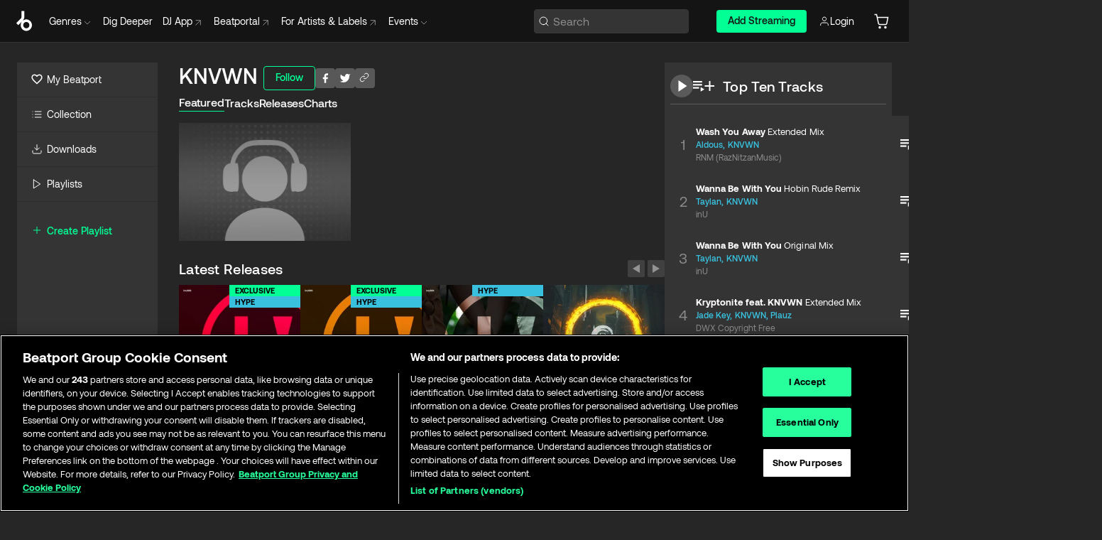

--- FILE ---
content_type: text/html; charset=utf-8
request_url: https://www.beatport.com/artist/knvwn/890785
body_size: 98593
content:
<!DOCTYPE html><html lang="en"><head><meta charSet="utf-8" data-next-head=""/><meta name="viewport" content="width=device-width" data-next-head=""/><link rel="canonical" hrefLang="en" href="https://www.beatport.com/artist/knvwn/890785" data-next-head=""/><link rel="alternate" hrefLang="de" href="https://www.beatport.com/de/artist/knvwn/890785" data-next-head=""/><link rel="alternate" hrefLang="fr" href="https://www.beatport.com/fr/artist/knvwn/890785" data-next-head=""/><link rel="alternate" hrefLang="es" href="https://www.beatport.com/es/artist/knvwn/890785" data-next-head=""/><link rel="alternate" hrefLang="it" href="https://www.beatport.com/it/artist/knvwn/890785" data-next-head=""/><link rel="alternate" hrefLang="ja" href="https://www.beatport.com/ja/artist/knvwn/890785" data-next-head=""/><link rel="alternate" hrefLang="pt" href="https://www.beatport.com/pt/artist/knvwn/890785" data-next-head=""/><link rel="alternate" hrefLang="nl" href="https://www.beatport.com/nl/artist/knvwn/890785" data-next-head=""/><title data-next-head="">KNVWN Music &amp; Downloads on Beatport</title><meta property="og:title" content="KNVWN Music &amp; Downloads on Beatport" data-next-head=""/><meta property="og:description" content="KNVWN tracks and releases in highest quality ✚Find the latest releases here✚ #1 source for Livesets/ DJ Sets and more " data-next-head=""/><meta property="og:image" content="https://geo-media.beatport.com/image_size/590x404/0dc61986-bccf-49d4-8fad-6b147ea8f327.jpg" data-next-head=""/><meta name="twitter:card" content="summary_large_image" data-next-head=""/><meta name="twitter:title" content="KNVWN Music &amp; Downloads on Beatport" data-next-head=""/><meta name="twitter:description" content="KNVWN tracks and releases in highest quality ✚Find the latest releases here✚ #1 source for Livesets/ DJ Sets and more " data-next-head=""/><meta name="twitter:image" content="https://geo-media.beatport.com/image_size/590x404/0dc61986-bccf-49d4-8fad-6b147ea8f327.jpg" data-next-head=""/><meta name="description" content="KNVWN tracks and releases in highest quality ✚Find the latest releases here✚ #1 source for Livesets/ DJ Sets and more " data-next-head=""/><link rel="icon" type="image/x-icon" href="/images/favicon-48x48.png" data-next-head=""/><link href="https://js.recurly.com/v4/recurly.css" rel="stylesheet" type="text/css" data-next-head=""/><meta name="bp-env" content="production"/><link rel="preload" href="/icons/sprite.svg" as="image"/><link rel="preload" href="/_next/static/media/9617edd9e02a645a-s.p.ttf" as="font" type="font/ttf" crossorigin="anonymous" data-next-font="size-adjust"/><link rel="preload" href="/_next/static/media/9438673d1e72232d-s.p.ttf" as="font" type="font/ttf" crossorigin="anonymous" data-next-font="size-adjust"/><link rel="preload" href="/_next/static/media/db5c0e5da3a6b3a9-s.p.ttf" as="font" type="font/ttf" crossorigin="anonymous" data-next-font="size-adjust"/><script id="google-analytics" data-nscript="beforeInteractive">
                (function(w,d,s,l,i){w[l]=w[l]||[];w[l].push({'gtm.start':
                new Date().getTime(),event:'gtm.js'});var f=d.getElementsByTagName(s)[0],
                j=d.createElement(s),dl=l!='dataLayer'?'&l='+l:'';j.async=true;j.src=
                'https://www.googletagmanager.com/gtm.js?id='+i+dl;f.parentNode.insertBefore(j,f);
                })(window,document,'script','dataLayer','GTM-TXN4GRJ');
            </script><link rel="preload" href="/_next/static/css/875348070ae80ebd.css" as="style"/><link rel="stylesheet" href="/_next/static/css/875348070ae80ebd.css" data-n-g=""/><noscript data-n-css=""></noscript><script defer="" nomodule="" src="/_next/static/chunks/polyfills-42372ed130431b0a.js"></script><script id="ab-tasty" src="https://try.abtasty.com/6a6f6df6afac8eb063d6dbbd68afdcc7.js" defer="" data-nscript="beforeInteractive"></script><script src="https://songbird.cardinalcommerce.com/edge/v1/songbird.js" defer="" data-nscript="beforeInteractive"></script><script id="pap_x2s6df8d" src="https://loopmasters.postaffiliatepro.com/scripts/trackjs.js" defer="" data-nscript="beforeInteractive"></script><script src="/_next/static/chunks/webpack-bf5fa797fa17c78d.js" defer=""></script><script src="/_next/static/chunks/framework-c65ff8b3b39d682e.js" defer=""></script><script src="/_next/static/chunks/main-ac975229676787c4.js" defer=""></script><script src="/_next/static/chunks/pages/_app-bdebefc483220714.js" defer=""></script><script src="/_next/static/chunks/300-af8e55573a317cef.js" defer=""></script><script src="/_next/static/chunks/7642-7da32f6e1a38c097.js" defer=""></script><script src="/_next/static/chunks/1662-bf5a1a51c032dba1.js" defer=""></script><script src="/_next/static/chunks/8359-81582e70ee0933f9.js" defer=""></script><script src="/_next/static/chunks/pages/artist/%5Bdescription%5D/%5Bid%5D-a4199844a4f5aeb3.js" defer=""></script><script src="/_next/static/wq3X6HDhWAAa9oMiZJNhq/_buildManifest.js" defer=""></script><script src="/_next/static/wq3X6HDhWAAa9oMiZJNhq/_ssgManifest.js" defer=""></script><style data-styled="" data-styled-version="6.1.19">.ijeyIR{box-sizing:border-box;display:flex;flex-direction:row;justify-content:center;align-items:center;padding:0.313rem 1rem 0.438rem;gap:0.5rem;border-radius:0.25rem;cursor:pointer;font-family:'aeonikFont','aeonikFont Fallback';font-size:0.875rem;line-height:1.25rem;font-weight:500;color:#141414;}/*!sc*/
.ijeyIR.primary{background:#01FF95;}/*!sc*/
.ijeyIR.primary:hover{background:#00E586;}/*!sc*/
.ijeyIR.primary.primary.disabled{pointer-events:none;color:#343434;background:#5A5A5A;}/*!sc*/
.ijeyIR.outline{border:0.063rem solid;border-image-source:linear-gradient( 0deg,rgba(0,0,0,0.6),rgba(0,0,0,0.6) ),linear-gradient( 0deg,#01FF95,#01FF95 );color:#01FF95;}/*!sc*/
.ijeyIR.outline:hover{border:0.063rem solid;color:#141414;background:#01FF95;}/*!sc*/
.ijeyIR.outline.outline.disabled{background:transparent;color:#01FF95;opacity:50%;}/*!sc*/
.ijeyIR.outline-secondary{border:0.063rem solid;border-color:#8C8C8C;color:#FFFFFF;}/*!sc*/
.ijeyIR.outline-secondary:hover{background:#8C8C8C;}/*!sc*/
.ijeyIR.outline-secondary.outline.disabled{background:transparent;color:#FFFFFF;opacity:50%;}/*!sc*/
.ijeyIR.tertiary{color:#FFFFFF;background:#8C8C8C;}/*!sc*/
.ijeyIR.tertiary:hover{background:#4D4D4D;}/*!sc*/
.ijeyIR.tertiary.tertiary.disabled{background:#8C8C8C;opacity:0.5;}/*!sc*/
.ijeyIR.secondary{color:#FFFFFF;background:#4D4D4D;}/*!sc*/
.ijeyIR.secondary:hover{background:#8C8C8C;}/*!sc*/
.ijeyIR.secondary.disabled{background:#8C8C8C;opacity:0.5;}/*!sc*/
.ijeyIR.danger{color:#FFFFFF;background:#CF222E;}/*!sc*/
.ijeyIR.danger:hover{background:#CF222E;}/*!sc*/
.ijeyIR.danger.disabled{background:#8C8C8C;opacity:0.5;}/*!sc*/
.ijeyIR.transparent,.ijeyIR.transparent-danger{color:#FFFFFF;border:0.125rem solid #5A5A5A;padding:0.313rem 0.75rem;gap:0.375rem;}/*!sc*/
.ijeyIR.transparent:hover{background:#5A5A5A;}/*!sc*/
.ijeyIR.transparent-danger:hover{border:0.125rem solid #CF222E;background:#CF222E;}/*!sc*/
.ijeyIR.link{color:#FFFFFF;}/*!sc*/
.ijeyIR.primary-link{color:#01FF95;}/*!sc*/
.ijeyIR.primary-link.disabled{cursor:default;}/*!sc*/
.ijeyIR.text{color:#B3B3B3;}/*!sc*/
.ijeyIR.text:hover{color:#FFFFFF;text-decoration:underline;}/*!sc*/
.ijeyIR.underline-link{color:#B3B3B3;text-decoration:underline;padding:0.25rem;}/*!sc*/
.ijeyIR.unstyled{background:none;border:none;padding:0;margin:0;color:inherit;background-color:transparent;}/*!sc*/
.ijeyIR.w-100{width:100%;}/*!sc*/
.ijeyIR.w-75{width:75%;}/*!sc*/
.ijeyIR.w-50{width:50%;}/*!sc*/
.ijeyIR.w-25{width:25%;}/*!sc*/
.ijeyIR.squared{padding:0.313rem;}/*!sc*/
data-styled.g1[id="Button-style__ButtonStyled-sc-d61a654-0"]{content:"ijeyIR,"}/*!sc*/
.juetxu{position:relative;margin-left:0.75rem;padding:0.5rem 0;}/*!sc*/
.juetxu a,.juetxu button{display:flex;flex-direction:row;gap:0.3125rem;cursor:pointer;align-items:center;padding:0.313rem 0.25rem 0.438rem 0.25rem;color:#FFFFFF;}/*!sc*/
.juetxu a svg,.juetxu button svg{stroke:#FFFFFF;}/*!sc*/
@media (min-width: 1200px){.juetxu a:hover,.juetxu button:hover{color:#01FF95;}.juetxu a:hover svg,.juetxu button:hover svg{stroke:#01FF95;}}/*!sc*/
@media (min-width: 1200px){.juetxu a,.juetxu button{padding:0;}.juetxu a svg,.juetxu button svg{width:1.3rem;height:1.3rem;}}/*!sc*/
data-styled.g31[id="HeaderCart-style__AccountCartMenuItem-sc-1d237d81-2"]{content:"juetxu,"}/*!sc*/
.NbRgr{position:absolute;top:3.6875rem;left:50%;transform:translate(-50%,1px);transition:opacity 0.2s ease;background:#141414;border-radius:0 0 1rem 1rem;display:block;z-index:900;cursor:default;opacity:0;visibility:hidden;pointer-events:none;box-shadow:0 0.5rem 1.5rem rgba(0,0,0,0.5);}/*!sc*/
.NbRgr[data-dropdown-type='genre']{width:100%;max-width:90rem;}/*!sc*/
.NbRgr[data-dropdown-type='events']{left:auto;min-width:12.5rem;margin:0 0 0 4.75rem;}/*!sc*/
.NbRgr[data-visible='true']{opacity:1;pointer-events:auto;visibility:visible;}/*!sc*/
data-styled.g42[id="HeaderDropdownToggle-style__DropdownMenu-sc-8d48e9cb-0"]{content:"NbRgr,"}/*!sc*/
.bnLgXh{display:flex;flex-direction:column;padding:0.5rem 0;}/*!sc*/
.bnLgXh a{padding:0.5rem 1.5rem;color:#B3B3B3;text-decoration:none;display:flex;align-items:center;transition:background-color 0.2s ease;}/*!sc*/
.bnLgXh a:hover{color:#FFFFFF;}/*!sc*/
.bnLgXh a:hover >svg{stroke:#01FF95;}/*!sc*/
data-styled.g44[id="HeaderEventsSubMenu-style__EventsSubMenuWrapper-sc-d3bdcde1-0"]{content:"bnLgXh,"}/*!sc*/
.enfcr{display:grid;grid-template-columns:1fr;flex-direction:row;justify-content:space-between;align-items:flex-start;width:100%;padding:1.5rem;gap:2rem;}/*!sc*/
data-styled.g50[id="HeaderGenreSubMenu-style__GenreDropDownGrid-sc-41f97c98-4"]{content:"enfcr,"}/*!sc*/
.dLqcKV{display:flex;flex-direction:row;position:absolute;top:0;left:0;right:0;z-index:1000;height:60px;width:100%;font-size:0.875rem;background:#141414;border-bottom:0.0625rem solid #333333;}/*!sc*/
.dLqcKV.header-fixed{position:fixed;}/*!sc*/
.dLqcKV ul> li{display:inline-flex;vertical-align:middle;}/*!sc*/
.dLqcKV span:not(.new_tag){display:flex;flex-direction:row;}/*!sc*/
.dLqcKV span:not(.new_tag) >img{margin-right:0.25rem;}/*!sc*/
.dLqcKV span:not(.new_tag) svg{stroke:#8C8C8C;}/*!sc*/
@keyframes slideDown{from{transform:translateY(-100%);}to{transform:translateY(0);}}/*!sc*/
data-styled.g52[id="Header-style__HeaderWrapper-sc-8ba2c440-0"]{content:"dLqcKV,"}/*!sc*/
.iNvsde{display:flex;flex-direction:row;width:100%;max-width:90rem;margin:0 auto;align-items:center;}/*!sc*/
.iNvsde svg{stroke:#8C8C8C;}/*!sc*/
.iNvsde >ul .dropdown_menu{animation:growDown 300ms ease-in-out forwards;transform-origin:top center;}/*!sc*/
.iNvsde >ul >li{line-height:1.25rem;padding:1.25rem 0.4375rem;cursor:pointer;}/*!sc*/
.iNvsde >ul >li.header_item:not(.dropdown_toggle):hover div{display:flex;}/*!sc*/
.iNvsde >ul >li.account button{padding:0;}/*!sc*/
.iNvsde >ul >li button{font-weight:400;}/*!sc*/
.iNvsde >ul .header_item [aria-expanded="true"] .rotatable svg{stroke:#01FF95;transform:rotate(180deg);margin-top:0.3125rem;}/*!sc*/
.iNvsde >ul .header_item .svg_wrapper{display:flex;align-items:center;height:100%;}/*!sc*/
.iNvsde >ul .header_item .svg_wrapper img{border-radius:50%;}/*!sc*/
.iNvsde >ul .header_item a[target="_blank"]:hover svg{stroke:#01FF95;}/*!sc*/
.iNvsde span{align-items:center;}/*!sc*/
.iNvsde span >img{margin-left:0.125rem;margin-bottom:0.0625rem;}/*!sc*/
@keyframes growDown{0%{transform:scaleY(0);}100%{transform:scaleY(1);}}/*!sc*/
data-styled.g54[id="Header-style__DesktopHeader-sc-8ba2c440-2"]{content:"iNvsde,"}/*!sc*/
.gSbytK{min-width:8rem;margin-left:1rem;}/*!sc*/
.gSbytK >li{padding:0 0 0 0.25rem;}/*!sc*/
.gSbytK >li button{padding:0.8rem 0.75rem 0.5rem 0.25rem;}/*!sc*/
@media (min-width: 768px){.gSbytK{width:100%;}}/*!sc*/
@media (min-width: 1200px){.gSbytK{min-width:44.5rem;}}/*!sc*/
data-styled.g55[id="Header-style__LeftRegion-sc-8ba2c440-3"]{content:"gSbytK,"}/*!sc*/
.kkpwdl{display:flex;justify-content:flex-end;align-items:center;width:100%;padding-right:1.25rem;}/*!sc*/
.kkpwdl .svg_wrapper{display:flex;align-items:center;height:100%;}/*!sc*/
.kkpwdl div.account_avatar{width:2rem;height:2rem;}/*!sc*/
.kkpwdl div.account_avatar img{border-radius:50%;}/*!sc*/
.kkpwdl .subscription_button a{padding:0.313rem 1rem 0.438rem;border-radius:0.25rem;font-weight:500;color:#141414;background:#01FF95;}/*!sc*/
.kkpwdl .subscription_button a:hover{background:#00E586;}/*!sc*/
@media (min-width: 768px){.kkpwdl{min-width:9.5rem;max-width:49.375rem;}}/*!sc*/
@media (min-width: 1200px){.kkpwdl li.search:first-child{width:100%;max-width:28.375rem;padding:0 0.5rem 0 0;}.kkpwdl li.subscription_button{min-width:9rem;}}/*!sc*/
data-styled.g56[id="Header-style__RightRegion-sc-8ba2c440-4"]{content:"kkpwdl,"}/*!sc*/
.jbAoJh{height:1.8125rem;width:1.375rem;margin-right:0.625rem;}/*!sc*/
data-styled.g59[id="Header-style__BeatportLogoLarge-sc-8ba2c440-7"]{content:"jbAoJh,"}/*!sc*/
.dtastp{display:flex;align-items:center;width:100%;max-width:28.375rem;padding:0 1.5rem;}/*!sc*/
.dtastp >button>svg{margin-right:1.25rem;height:1.25rem;stroke-width:0.125rem;}/*!sc*/
data-styled.g62[id="Header-style__HeaderSearchWrapper-sc-8ba2c440-10"]{content:"dtastp,"}/*!sc*/
.biDNjJ{display:flex;flex:1;width:100%;border:0.0625rem solid #383838;border-radius:0.25rem;background:#343434;}/*!sc*/
.biDNjJ:focus-within{border:0.0625rem solid #01FF95;box-shadow:0px 0px 0px 3px rgba(1, 255, 149, 0.15);outline:0.125rem solid transparent;outline-offset:0.125rem;}/*!sc*/
.biDNjJ div:first-child{display:flex;align-items:center;pointer-events:none;margin-left:0.3125rem;}/*!sc*/
.biDNjJ button{display:flex;align-items:center;margin-right:0.625rem;z-index:100000;}/*!sc*/
.biDNjJ img{margin-left:0.3125rem;margin-top:0.0625rem;height:1rem;width:1rem;}/*!sc*/
.biDNjJ input{height:2rem;margin-left:0.3125rem;width:100%;background:inherit;outline:none;border:none;}/*!sc*/
.biDNjJ input::placeholder{color:#8C8C8C;}/*!sc*/
data-styled.g63[id="Header-style__HeaderSearch-sc-8ba2c440-11"]{content:"biDNjJ,"}/*!sc*/
.euLgcx{font-size:max(100%,16px);}/*!sc*/
.euLgcx:focus::placeholder{color:transparent;}/*!sc*/
data-styled.g66[id="Search-style__SearchInput-sc-224b2fdd-1"]{content:"euLgcx,"}/*!sc*/
.fJivyZ{position:fixed;top:3.75rem;left:calc(100% - 370px);width:22.5rem;display:flex;flex-direction:column;gap:0.5rem;font-size:0.875rem;line-height:1.25rem;z-index:999;}/*!sc*/
@media (min-width: 580px){.fJivyZ{left:calc(100% - 385px);}}/*!sc*/
@media (min-width: 768px){.fJivyZ{left:calc(100% - 385px);}}/*!sc*/
@media (min-width: 1200px){.fJivyZ{left:calc(100% - 385px);}}/*!sc*/
@media (min-width: 1440px){.fJivyZ{left:initial;right:calc((100% - 1371px) / 2);}}/*!sc*/
data-styled.g99[id="Notifications-style__Wrapper-sc-212da99e-1"]{content:"fJivyZ,"}/*!sc*/
.eRdJSx{display:flex;flex-direction:row;justify-content:center;align-items:center;float:inline-end;}/*!sc*/
data-styled.g111[id="AddToCart-style__Control-sc-c1c0d228-0"]{content:"eRdJSx,"}/*!sc*/
.gnZIxO{border:none;margin:0;padding:0;font:inherit;background:transparent;cursor:pointer;width:3.75rem;background:#FF53A0;color:#FFFFFF;border-radius:0.25rem 0rem 0rem 0.25rem;padding:0.25rem 0.5rem;font-family:'aeonikFont','aeonikFont Fallback';font-style:normal;font-weight:700;font-size:0.75rem;line-height:1rem;text-align:center;}/*!sc*/
data-styled.g114[id="AddToCart-style__PriceButton-sc-c1c0d228-3"]{content:"gnZIxO,"}/*!sc*/
.cEcpzi{border:none;margin:0;padding:0;font:inherit;background:transparent;cursor:pointer;background:#d64988;border-radius:0rem 0.25rem 0.25rem 0rem;padding:0.25rem;font-weight:700;font-size:0.75rem;line-height:1rem;}/*!sc*/
.cEcpzi i{margin:0.25rem;display:inline-block;vertical-align:middle;border-left:0.25rem solid transparent;border-right:0.25rem solid transparent;border-top:0.25rem solid #FFFFFF;}/*!sc*/
.cEcpzi >div>svg{width:1rem;height:1rem;}/*!sc*/
data-styled.g116[id="AddToCart-style__ArrowButton-sc-c1c0d228-5"]{content:"cEcpzi,"}/*!sc*/
.bZCrsf{display:none;flex-direction:center;justify-content:center;background:#000;padding:4px;font-weight:400;font-size:12px;line-height:16px;border-radius:8px;transition:background 0.2s;background:#141414;color:#FFFFFF;text-align:center;padding:4px 4px;width:86px;position:absolute;z-index:2;filter:none;left:50%;margin-left:-43px;}/*!sc*/
.bZCrsf.top{bottom:155%;}/*!sc*/
.bZCrsf.top:after{position:absolute;content:"";top:100%;left:50%;margin-left:-5px;border:5px solid transparent;border-top-color:#141414;}/*!sc*/
.bZCrsf.top-left{bottom:155%;left:-60%;}/*!sc*/
.bZCrsf.top-left:after{position:absolute;content:"";top:100%;margin-right:-50px;border:5px solid transparent;border-top-color:#141414;}/*!sc*/
.bZCrsf.top-right{bottom:155%;right:-60%;}/*!sc*/
.bZCrsf.top-right:after{position:absolute;content:"";top:100%;margin-left:-50px;border:5px solid transparent;border-top-color:#141414;}/*!sc*/
.bZCrsf.bottom{top:115%;}/*!sc*/
.bZCrsf.bottom:before{position:absolute;content:"";bottom:100%;left:50%;margin-left:-5px;border:5px solid transparent;border-bottom-color:#141414;}/*!sc*/
.bZCrsf.left{right:calc(100% + 0.4rem);top:0;bottom:0;margin:auto 0;left:unset;margin-left:unset;height:1.7rem;padding:0.3rem 0.6rem;width:600px;max-width:max-content;}/*!sc*/
.bZCrsf.left:after{position:absolute;content:"";top:50%;left:100%;margin-top:-5px;border:5px solid transparent;border-left-color:#141414;}/*!sc*/
data-styled.g119[id="Tooltip-style__TooltipContainer-sc-715cbc58-0"]{content:"bZCrsf,"}/*!sc*/
.gMqswG{position:relative;}/*!sc*/
.gMqswG:hover .Tooltip-style__TooltipContainer-sc-715cbc58-0{display:flex;}/*!sc*/
data-styled.g120[id="Tooltip-style__Wrapper-sc-715cbc58-1"]{content:"gMqswG,"}/*!sc*/
.kFZIkq{display:flex;align-items:center;position:relative;}/*!sc*/
.kFZIkq:hover svg{filter:drop-shadow(0 0 7px #fff);}/*!sc*/
.kFZIkq:disabled svg{filter:unset;}/*!sc*/
data-styled.g121[id="AddToPlaylist-style__Control-sc-656bcea4-0"]{content:"kFZIkq,"}/*!sc*/
.hUFVVX{display:flex;align-items:center;position:relative;}/*!sc*/
.hUFVVX:hover svg{filter:drop-shadow(0 0 7px #fff);}/*!sc*/
.hUFVVX:disabled svg{filter:unset;}/*!sc*/
data-styled.g122[id="AddToQueue-style__Control-sc-2c5d32af-0"]{content:"hUFVVX,"}/*!sc*/
.kyoyxE{display:flex;align-items:center;position:relative;}/*!sc*/
.kyoyxE:hover svg{filter:drop-shadow(0 0 7px #FFFFFF);fill:#FFFFFF;}/*!sc*/
.kyoyxE:disabled svg{filter:unset;}/*!sc*/
data-styled.g123[id="Play-style__Control-sc-bdba3bac-0"]{content:"kyoyxE,"}/*!sc*/
.kAYAlh{position:relative;background:#585858;border-radius:4px;padding:6px;transition:background 0.2s;}/*!sc*/
.kAYAlh.disabled{cursor:not-allowed;}/*!sc*/
.kAYAlh.enabled:hover{background:#383838;cursor:pointer;}/*!sc*/
.kAYAlh.enabled:hover .Share-style__ShareLink-sc-377d9d38-2{visibility:visible;opacity:1;}/*!sc*/
data-styled.g127[id="Share-style__Item-sc-377d9d38-3"]{content:"kAYAlh,"}/*!sc*/
.jJBBIf{display:flex;flex-direction:row;justify-content:space-between;align-items:center;gap:8px;}/*!sc*/
data-styled.g128[id="Share-style__Wrapper-sc-377d9d38-4"]{content:"jJBBIf,"}/*!sc*/
.fRfnMo{text-overflow:ellipsis;overflow:hidden;width:auto;}/*!sc*/
data-styled.g133[id="Marquee-style__MarqueeElement-sc-b0373cc7-0"]{content:"fRfnMo,"}/*!sc*/
.cgyUez{overflow:hidden;width:100%;display:grid;grid-auto-flow:column;position:relative;white-space:nowrap;}/*!sc*/
.cgyUez>.Marquee-style__MarqueeElement-sc-b0373cc7-0{display:inline-block;width:max-content;}/*!sc*/
.cgyUez>.Marquee-style__MarqueeElement-sc-b0373cc7-0:nth-child(2){margin-left:16px;visibility:hidden;}/*!sc*/
.cgyUez>.Marquee-style__MarqueeElement-sc-b0373cc7-0{white-space:nowrap;}/*!sc*/
.REvIQ{overflow:hidden;width:100%;display:grid;grid-auto-flow:column;position:relative;}/*!sc*/
.REvIQ>.Marquee-style__MarqueeElement-sc-b0373cc7-0{display:inline-block;width:max-content;}/*!sc*/
.REvIQ>.Marquee-style__MarqueeElement-sc-b0373cc7-0:nth-child(2){margin-left:16px;visibility:hidden;}/*!sc*/
data-styled.g134[id="Marquee-style__MarqueeWrapper-sc-b0373cc7-1"]{content:"cgyUez,REvIQ,"}/*!sc*/
.jauYou{display:grid;grid-template-columns:1fr;width:100%;}/*!sc*/
data-styled.g135[id="Marquee-style__MarqueeGrid-sc-b0373cc7-2"]{content:"jauYou,"}/*!sc*/
.gElEAY{font-family:'aeonikFont','aeonikFont Fallback';font-style:normal;font-weight:500;font-size:11px;line-height:16px;letter-spacing:0.005em;color:#39C0DE;}/*!sc*/
.gElEAY a:hover{text-decoration:underline;}/*!sc*/
data-styled.g136[id="ArtistNames-sc-9ed174b1-0"]{content:"gElEAY,"}/*!sc*/
.cAooPL{position:absolute;right:0;top:0;height:5rem;width:2.5rem;overflow:hidden;transition:width 0.2s ease-in-out;color:#FFFFFF;}/*!sc*/
data-styled.g163[id="Lists-shared-style__ItemControls-sc-6feadcf4-3"]{content:"cAooPL,"}/*!sc*/
.lkYQEm{width:100%;display:flex;flex-direction:column;align-content:center;justify-content:flex-start;white-space:nowrap;overflow:hidden;text-overflow:ellipsis;}/*!sc*/
.lkYQEm a:hover{text-decoration:underline;}/*!sc*/
data-styled.g164[id="Lists-shared-style__MetaRow-sc-6feadcf4-4"]{content:"lkYQEm,"}/*!sc*/
.chcLip{cursor:pointer;}/*!sc*/
data-styled.g165[id="Lists-shared-style__MoreButton-sc-6feadcf4-5"]{content:"chcLip,"}/*!sc*/
.cBBuRu{cursor:pointer;}/*!sc*/
data-styled.g166[id="Lists-shared-style__MoreButtonDots-sc-6feadcf4-6"]{content:"cBBuRu,"}/*!sc*/
.bvzgZS{font-family:'aeonikFont','aeonikFont Fallback';font-style:normal;font-weight:700;font-size:0.688rem;line-height:1.25rem;letter-spacing:0.005em;color:#FFFFFF;}/*!sc*/
.bvzgZS span{font-weight:400;}/*!sc*/
data-styled.g168[id="Lists-shared-style__ItemName-sc-6feadcf4-8"]{content:"bvzgZS,"}/*!sc*/
.cyCktm{display:flex;justify-content:center;font-family:'aeonikFont','aeonikFont Fallback';font-style:normal;font-weight:400;font-size:1.25rem;line-height:2rem;text-align:center;width:2.25rem;min-width:2.25rem;}/*!sc*/
data-styled.g169[id="Lists-shared-style__ItemNumber-sc-6feadcf4-9"]{content:"cyCktm,"}/*!sc*/
.fDbgAE{display:flex;flex-direction:row;align-items:center;justify-content:flex-start;width:calc(100% - 7.813rem);height:100%;position:absolute;left:5rem;overflow-x:clip;padding-right:1rem;}/*!sc*/
data-styled.g170[id="Lists-shared-style__ItemMeta-sc-6feadcf4-10"]{content:"fDbgAE,"}/*!sc*/
.Mcnhe{width:100%;height:100%;position:absolute;display:flex;flex-direction:column;align-items:center;justify-content:center;gap:0.5rem;left:100%;transition:left 0.2s ease-in-out;background:#343434;color:#FFFFFF;}/*!sc*/
.Mcnhe div.actions{width:100%;height:100%;display:flex;align-items:center;justify-content:center;flex-direction:row;gap:0.5rem;padding-left:1.25rem;}/*!sc*/
@media (min-width: 1200px){.Mcnhe div.actions{justify-content:flex-start;}}/*!sc*/
.Mcnhe div.actions span.unavailable{padding:1.25rem;}/*!sc*/
.Mcnhe div.cart-list-actions{display:flex;align-items:center;justify-content:center;}/*!sc*/
.Mcnhe div.cart-actions{width:100%;height:100%;display:flex;align-items:center;justify-content:center;flex-direction:row;gap:1rem;padding-left:0;flex-wrap:wrap;}/*!sc*/
data-styled.g171[id="Lists-shared-style__ItemActions-sc-6feadcf4-11"]{content:"Mcnhe,"}/*!sc*/
.eEYWVW{display:flex;flex-direction:column;text-align:center;align-items:center;justify-content:center;gap:0.5rem;height:100%;width:2.5rem;border-left:0.063rem solid #262626;}/*!sc*/
.eEYWVW.borderless{border-left:none;}/*!sc*/
.eEYWVW .tombstoned{opacity:0.15;}/*!sc*/
.eEYWVW .selectable:hover{opacity:1;}/*!sc*/
data-styled.g172[id="Lists-shared-style__ItemButtons-sc-6feadcf4-12"]{content:"eEYWVW,"}/*!sc*/
.cvwwiK{display:flex;overflow:hidden;max-width:max-content;}/*!sc*/
data-styled.g173[id="Lists-shared-style__TitleRow-sc-6feadcf4-13"]{content:"cvwwiK,"}/*!sc*/
.JQzmD{position:relative;display:flex;flex-direction:row;justify-content:space-between;align-items:center;width:100%;height:5rem;background:#343434;font-family:'aeonikFont','aeonikFont Fallback';font-style:normal;font-weight:400;font-size:0.688rem;line-height:1.25rem;letter-spacing:0.005em;color:#8C8C8C;}/*!sc*/
.JQzmD.current{background:#494949;}/*!sc*/
.JQzmD.current .Lists-shared-style__ItemActions-sc-6feadcf4-11{background:#494949;}/*!sc*/
.JQzmD.tombstoned{background:#282828;}/*!sc*/
.JQzmD.tombstoned a{pointer-events:none;}/*!sc*/
.JQzmD.tombstoned:hover{background:#282828;}/*!sc*/
.JQzmD .Lists-shared-style__ItemControls-sc-6feadcf4-3{overflow:visible;}/*!sc*/
.JQzmD.actions .Lists-shared-style__ItemActions-sc-6feadcf4-11{left:0;}/*!sc*/
.JQzmD .play-hover{display:none;justify-content:center;align-items:center;text-align:center;width:2.25rem;min-width:2.25rem;}/*!sc*/
.JQzmD.no-artwork .Lists-shared-style__ItemMeta-sc-6feadcf4-10{left:0;width:calc(100% - 3.125rem);}/*!sc*/
.JQzmD.partial-artwork .Lists-shared-style__ItemMeta-sc-6feadcf4-10{left:3rem;width:calc(100% - 5rem);}/*!sc*/
@media (min-width: 1200px){.JQzmD.partial-artwork .Lists-shared-style__ItemMeta-sc-6feadcf4-10{width:calc(100% - 3.125rem);}}/*!sc*/
.JQzmD.force-hover span.play{display:none;}/*!sc*/
.JQzmD.force-hover .Lists-shared-style__ItemControls-sc-6feadcf4-3{display:none;width:calc(100% - 3.125rem);}/*!sc*/
.JQzmD.force-hover:hover .play-hover{display:flex;}/*!sc*/
.JQzmD.force-hover:hover .Lists-shared-style__ItemNumber-sc-6feadcf4-9{display:none;}/*!sc*/
.JQzmD.force-hover:hover .Lists-shared-style__TitleRow-sc-6feadcf4-13{max-width:calc(100% - 8.625rem);}/*!sc*/
@media (min-width: 1440px){.JQzmD.force-hover:hover .Lists-shared-style__TitleRow-sc-6feadcf4-13{max-width:calc(100% - 10.5rem);}}/*!sc*/
.JQzmD.force-hover:hover .Lists-shared-style__ItemActions-sc-6feadcf4-11{justify-content:flex-start;left:8.625rem;}/*!sc*/
@media (min-width: 1440px){.JQzmD.force-hover:hover .Lists-shared-style__ItemActions-sc-6feadcf4-11{left:10.5rem;}}/*!sc*/
.JQzmD.force-hover.partial-artwork:hover .Lists-shared-style__ItemActions-sc-6feadcf4-11{left:5.5rem;}/*!sc*/
@media (min-width: 1440px){.JQzmD.force-hover.partial-artwork:hover .Lists-shared-style__ItemActions-sc-6feadcf4-11{left:7.5rem;}}/*!sc*/
.JQzmD.force-hover.no-artwork .Lists-shared-style__ItemMeta-sc-6feadcf4-10{left:0;width:100%;}/*!sc*/
.JQzmD.cart-list .Lists-shared-style__ItemActions-sc-6feadcf4-11{gap:0;}/*!sc*/
.JQzmD.cart-list .Lists-shared-style__ItemActions-sc-6feadcf4-11 div.actions{justify-content:center;}/*!sc*/
.JQzmD.cart-list .Lists-shared-style__ItemActions-sc-6feadcf4-11 div.cart-actions{margin-top:0.5rem;margin-bottom:0.5rem;}/*!sc*/
.JQzmD svg.album-cover{display:none;position:absolute;margin-left:1.25rem;}/*!sc*/
.JQzmD:hover{background:#494949;}/*!sc*/
.JQzmD:hover svg.album-cover{display:inline;}/*!sc*/
.JQzmD:hover .Lists-shared-style__ItemActions-sc-6feadcf4-11{background:#494949;}/*!sc*/
data-styled.g174[id="Lists-shared-style__Item-sc-6feadcf4-14"]{content:"JQzmD,"}/*!sc*/
.elOLyA.row{display:grid;grid-template-columns:repeat(auto-fit,minmax(16.875rem,1fr));gap:0.5rem;padding:1rem 0;width:100%;}/*!sc*/
.elOLyA.row.panel-list{grid-template-columns:repeat(auto-fit,minmax(20rem,1fr));}/*!sc*/
.elOLyA.row.recommended{padding-bottom:0;}/*!sc*/
@media (min-width: 1024px){.elOLyA.row{grid-template-columns:repeat(auto-fit,minmax(20rem,1fr));}}/*!sc*/
.elOLyA.column{display:flex;flex-direction:column;width:100%;gap:0.25rem;padding:1rem 0;}/*!sc*/
.elOLyA .droppable{display:flex;flex-direction:column;gap:0.5rem;}/*!sc*/
data-styled.g175[id="Lists-shared-style__Wrapper-sc-6feadcf4-15"]{content:"elOLyA,"}/*!sc*/
.gnNNLl{display:flex;align-items:center;justify-content:flex-start;position:fixed;bottom:calc(0px + 1rem);right:1rem;height:2.5rem;padding:0 1rem;font-weight:500;background:#39C0DE;border-radius:2rem;color:#141414;overflow:hidden;transition:all 0.5s ease-in-out;z-index:3;max-width:2.5rem;}/*!sc*/
.gnNNLl >svg{min-width:1rem;min-height:1rem;margin-left:-0.2rem;margin-right:0.5rem;}/*!sc*/
.gnNNLl >span{transition:opacity 0.4s ease-in-out;opacity:0;}/*!sc*/
@media (min-width: 1024px){.gnNNLl{bottom:6rem;}.gnNNLl:hover{max-width:15rem;}.gnNNLl:hover >span{opacity:1;}}/*!sc*/
data-styled.g222[id="FeedbackButton-style__ButtonStyled-sc-f2d33d4-0"]{content:"gnNNLl,"}/*!sc*/
.ihbzho{background-color:#343434;display:flex;min-height:25rem;justify-content:center;padding:3rem 1.25rem 11rem 1.25rem;}/*!sc*/
@media (min-width: 1024px){.ihbzho{padding:3rem 1.25rem 7.7rem 1.25rem;}}/*!sc*/
data-styled.g234[id="Footer-style__FooterContainer-sc-b43f8293-0"]{content:"ihbzho,"}/*!sc*/
.fgpLBj{max-width:90rem;width:100%;margin:0 auto;display:flex;justify-content:space-between;gap:2rem 1rem;flex-direction:column;}/*!sc*/
@media (min-width: 768px){.fgpLBj{flex-direction:row;}}/*!sc*/
@media (min-width: 1024px){.fgpLBj{gap:2rem;}}/*!sc*/
@media (min-width: 1200px){.fgpLBj{padding:0 1.5rem;}}/*!sc*/
data-styled.g235[id="Footer-style__FooterMaxWidth-sc-b43f8293-1"]{content:"fgpLBj,"}/*!sc*/
.gUEqWx{display:flex;flex-direction:column;gap:2.5rem;flex:0 1 auto;order:1;min-width:15rem;justify-content:space-between;}/*!sc*/
@media (min-width: 1024px){.gUEqWx{min-width:16.25rem;}}/*!sc*/
data-styled.g236[id="Footer-style__BrandColumnContainer-sc-b43f8293-2"]{content:"gUEqWx,"}/*!sc*/
.byMywd{display:flex;flex-direction:column;justify-content:start;gap:2.5rem;}/*!sc*/
data-styled.g237[id="Footer-style__BrandWrapper-sc-b43f8293-3"]{content:"byMywd,"}/*!sc*/
.doukfB{display:flex;flex-wrap:wrap;align-items:center;gap:1rem;padding-right:0.625rem;}/*!sc*/
data-styled.g238[id="Footer-style__SocialLinksContainer-sc-b43f8293-4"]{content:"doukfB,"}/*!sc*/
.deeKUU{display:flex;flex-wrap:wrap;flex:1 1 auto;row-gap:2rem;max-width:45rem;order:3;justify-content:space-between;gap:1rem;}/*!sc*/
@media (min-width: 768px){.deeKUU{flex-wrap:nowrap;order:2;}}/*!sc*/
data-styled.g239[id="Footer-style__LinksColumnContainer-sc-b43f8293-5"]{content:"deeKUU,"}/*!sc*/
.frffGF{width:100%;}/*!sc*/
@media (min-width: 580px){.frffGF{max-width:10rem;}}/*!sc*/
data-styled.g240[id="Footer-style__LinksGroup-sc-b43f8293-6"]{content:"frffGF,"}/*!sc*/
.eCVjTm{color:#FFFFFF;font-family:'aeonikFont','aeonikFont Fallback';font-style:normal;font-weight:400;font-size:1rem;line-height:1.25rem;margin-bottom:1rem;display:block;}/*!sc*/
@media (min-width: 580px){.eCVjTm{font-size:0.75rem;line-height:1rem;}}/*!sc*/
data-styled.g241[id="Footer-style__GroupTitle-sc-b43f8293-7"]{content:"eCVjTm,"}/*!sc*/
.isQSnn{list-style:none;padding:0;}/*!sc*/
data-styled.g242[id="Footer-style__LinksList-sc-b43f8293-8"]{content:"isQSnn,"}/*!sc*/
.jkWbFH{color:#8C8C8C;font-family:'aeonikFont','aeonikFont Fallback';font-style:normal;font-weight:400;font-size:1rem;line-height:1.25rem;}/*!sc*/
.jkWbFH a,.jkWbFH button{cursor:pointer;}/*!sc*/
.jkWbFH button{text-align:start;font-weight:inherit;font-size:inherit;line-height:inherit;}/*!sc*/
.jkWbFH .listItemLink:hover,.jkWbFH button:hover{color:rgba(255,255,255,0.9);}/*!sc*/
@media (min-width: 580px){.jkWbFH{font-size:0.75rem;line-height:1rem;}}/*!sc*/
data-styled.g243[id="Footer-style__ListItem-sc-b43f8293-9"]{content:"jkWbFH,"}/*!sc*/
.bUSfnx{min-width:10.5rem;min-height:3.25rem;}/*!sc*/
data-styled.g244[id="Footer-style__LogoWrapper-sc-b43f8293-10"]{content:"bUSfnx,"}/*!sc*/
.dleova{display:block;color:#8C8C8C;font-size:0.75rem;font-family:'aeonikFont','aeonikFont Fallback';font-style:normal;font-weight:400;}/*!sc*/
data-styled.g245[id="Footer-style__Copyright-sc-b43f8293-11"]{content:"dleova,"}/*!sc*/
.fDLgIy{display:flex;flex-direction:row;gap:1rem;order:2;}/*!sc*/
@media (min-width: 768px){.fDLgIy{flex-direction:column;}}/*!sc*/
.fDLgIy a{width:fit-content;}/*!sc*/
data-styled.g246[id="Footer-style__MobileAppLinks-sc-b43f8293-12"]{content:"fDLgIy,"}/*!sc*/
.goQabg{display:flex;flex-direction:row;min-width:171px;width:208px;max-width:320px;position:sticky;max-height:calc(100vh - (60px + 7.625rem));top:calc(60px + 1.75rem);margin-left:1.5rem;}/*!sc*/
.goQabg .sidebar-content{background-color:#343434;flex:1;}/*!sc*/
.goQabg .sidebar-resizer{flex-grow:0;flex-shrink:0;flex-basis:0.375rem;justify-self:flex-end;cursor:col-resize;resize:horizontal;}/*!sc*/
.goQabg .sidebar-resizer:hover{width:0.1875rem;background-color:#141414;}/*!sc*/
data-styled.g247[id="Sidebar-style__DesktopSidebar-sc-800fab19-0"]{content:"goQabg,"}/*!sc*/
.kESCaB{position:relative;display:flex;align-items:center;font-size:1.25rem;padding:0.25rem 1.5rem;line-height:1.75rem;transition:all 0.1s ease-in-out;width:max-content;cursor:pointer;}/*!sc*/
@media (min-width: 1200px){.kESCaB{border-bottom:0.0625rem solid #2D2D2D;padding:0.75rem 1.25rem;margin-left:0;font-size:0.875rem;line-height:1.5rem;width:auto;}.kESCaB:hover{cursor:pointer;background-color:#2D2D2D;box-shadow:inset 0.125rem 0 0 0 #01FF95;}}/*!sc*/
.kESCaB svg{margin-right:0.5rem;width:1.5rem!important;height:auto!important;}/*!sc*/
.kESCaB .forward-arrow{width:0.9rem!important;height:0.9rem!important;margin-left:0.375rem;}/*!sc*/
@media (min-width: 1200px){.kESCaB svg{margin-right:0.375rem;width:1rem!important;height:1rem!important;}}/*!sc*/
data-styled.g254[id="Sidebar-style__SidebarLink-sc-800fab19-7"]{content:"kESCaB,"}/*!sc*/
.keYBJI{margin:0.5rem auto;background-color:#333333;width:calc(100% - 2 * 0.9375rem);height:0.0625rem;}/*!sc*/
data-styled.g257[id="Sidebar-style__HorizontalBar-sc-800fab19-10"]{content:"keYBJI,"}/*!sc*/
.kiDEvL{color:#01FF95;text-transform:capitalize;font-weight:500;font-size:1rem;align-items:flex-start;}/*!sc*/
.kiDEvL a{display:flex;align-items:center;}/*!sc*/
.kiDEvL:hover{color:#00E586;}/*!sc*/
@media (min-width: 1200px){.kiDEvL{font-size:0.875rem;}}/*!sc*/
.kiDEvL svg{margin-right:0.375rem;}/*!sc*/
data-styled.g260[id="Sidebar-style__CreatePlaylist-sc-800fab19-13"]{content:"kiDEvL,"}/*!sc*/
.dQXolN{flex-grow:1;display:flex;flex-direction:column;min-height:0;padding:0 1.25rem;}/*!sc*/
.dQXolN .element{margin:0.8rem 0;}/*!sc*/
.dQXolN .mobile-playlist-element{margin-bottom:1.5rem;}/*!sc*/
.dQXolN .mobile-playlist-element:first-of-type{margin-top:1rem;}/*!sc*/
.dQXolN.content{height:3.75rem;min-height:3.75rem;max-height:3.75rem;}/*!sc*/
.dQXolN.scrollable{flex-grow:1;overflow:auto;min-height:0;}/*!sc*/
.dQXolN.scrollable::-webkit-scrollbar{width:0rem;}/*!sc*/
.dQXolN.scrollable::-webkit-scrollbar-track{background-color:#343434;}/*!sc*/
.dQXolN.scrollable::-webkit-scrollbar-thumb{background-color:#2D2D2D;}/*!sc*/
.dQXolN.scrollable:hover::-webkit-scrollbar{width:0.3125rem;}/*!sc*/
data-styled.g262[id="Sidebar-style__PlaylistSectionContent-sc-800fab19-15"]{content:"dQXolN,"}/*!sc*/
.eNoXKa{position:relative;height:calc(100% - 12.9375rem);width:100%;}/*!sc*/
.eNoXKa div.wrapper{position:absolute;top:0;bottom:0;left:0;width:100%;display:flex;flex-direction:column;}/*!sc*/
data-styled.g263[id="Sidebar-style__PlaylistSectionContainer-sc-800fab19-16"]{content:"eNoXKa,"}/*!sc*/
.hyrOKP{position:relative;width:100%;background:#262626;min-height:calc(100vh - 60px);display:flex;justify-content:center;}/*!sc*/
data-styled.g264[id="MainLayout-style__MainWrapper-sc-897186c1-0"]{content:"hyrOKP,"}/*!sc*/
.gWbuuW{padding:1.75rem 0;width:100%;max-width:1420px;display:flex;margin-top:60px;}/*!sc*/
data-styled.g265[id="MainLayout-style__Main-sc-897186c1-1"]{content:"gWbuuW,"}/*!sc*/
.evSNZg{width:100%;padding:0 1.5rem;display:flex;flex-direction:column;justify-content:start;}/*!sc*/
@media (min-width: 1024px){.evSNZg{width:calc( 100% - 208px );}}/*!sc*/
data-styled.g266[id="MainLayout-style__MainContent-sc-897186c1-2"]{content:"evSNZg,"}/*!sc*/
.dUdjma{font-family:'aeonikFont','aeonikFont Fallback';font-style:normal;font-weight:400;font-size:12px;line-height:16px;height:16px;overflow:hidden;color:#8C8C8C;}/*!sc*/
.dUdjma a:hover{text-decoration:underline;cursor:pointer;}/*!sc*/
data-styled.g293[id="ReleaseCard-style__CardLink-sc-32484474-0"]{content:"dUdjma,"}/*!sc*/
.eljCcB{display:block;width:100%;height:20px;overflow:hidden;}/*!sc*/
data-styled.g294[id="ReleaseCard-style__CropLink-sc-32484474-1"]{content:"eljCcB,"}/*!sc*/
.jiblvc{display:flex;max-width:max-content;align-items:flex-end;overflow:hidden;}/*!sc*/
data-styled.g295[id="ReleaseCard-style__ReleaseNameWrapper-sc-32484474-2"]{content:"jiblvc,"}/*!sc*/
.kzlnuP{font-family:'aeonikFont','aeonikFont Fallback';font-style:normal;font-weight:500;font-size:0.875rem;line-height:20px;letter-spacing:-0.0025em;overflow:hidden;color:#FFFFFF;}/*!sc*/
.kzlnuP:hover{text-decoration:underline;cursor:pointer;}/*!sc*/
data-styled.g296[id="ReleaseCard-style__ReleaseName-sc-32484474-3"]{content:"kzlnuP,"}/*!sc*/
.cgQlYU{display:flex;flex-direction:column;align-items:flex-start;justify-content:flex-start;width:100%;transition:top 0.2s ease-in-out;padding:8px;gap:4px;}/*!sc*/
data-styled.g297[id="ReleaseCard-style__Meta-sc-32484474-4"]{content:"cgQlYU,"}/*!sc*/
.kBaNys{width:100%;height:70px;display:flex;flex-direction:row;align-items:center;justify-content:center;flex-wrap:wrap;gap:0.75rem;padding:8px;}/*!sc*/
@media (min-width: 1024px){.kBaNys{height:24px;justify-content:space-between;gap:4px;padding:0 0 0 4px;flex-wrap:nowrap;}.kBaNys:last-child span{border-radius:0!important;}.kBaNys:last-child span.price{padding-inline:0;width:4rem;}.kBaNys:last-child span.arrow{width:1.5rem;}}/*!sc*/
data-styled.g298[id="ReleaseCard-style__Actions-sc-32484474-5"]{content:"kBaNys,"}/*!sc*/
.hjfIqN{display:flex;}/*!sc*/
.hjfIqN >:first-child{padding:0.25rem;}/*!sc*/
.hjfIqN >:first-child +*{padding:0.3125rem;}/*!sc*/
data-styled.g299[id="ReleaseCard-style__ActionsControls-sc-32484474-6"]{content:"hjfIqN,"}/*!sc*/
.gZMucT{display:flex;align-items:center;justify-content:center;position:absolute;width:100%;height:125px;top:150%;transition:top 0.2s ease-in-out;overflow:hidden;background:#343434;color:#FFFFFF;}/*!sc*/
@media (min-width: 1024px){.gZMucT{height:24px;background:#696969;visibility:hidden;opacity:0;transition:opacity 0.2s ease-in-out;}}/*!sc*/
data-styled.g300[id="ReleaseCard-style__CardActions-sc-32484474-7"]{content:"gZMucT,"}/*!sc*/
.fgTAYP{cursor:pointer;padding:0 16px;background:#343434;cursor:pointer;}/*!sc*/
data-styled.g301[id="ReleaseCard-style__CardButton-sc-32484474-8"]{content:"fgTAYP,"}/*!sc*/
.bhebzc{width:100%;display:flex;flex-direction:row;align-items:center;justify-content:center;gap:8px;background:#343434;border-top:1px solid #262626;z-index:1;}/*!sc*/
@media (min-width: 1024px){.bhebzc{display:none;}}/*!sc*/
data-styled.g302[id="ReleaseCard-style__CardControls-sc-32484474-9"]{content:"bhebzc,"}/*!sc*/
.jWRoyU{position:absolute;top:0;right:0;z-index:1;display:flex;flex-direction:column;font-family:'aeonikFont','aeonikFont Fallback';font-style:normal;font-weight:700;font-size:11px;line-height:16px;color:black;width:100px;}/*!sc*/
.jWRoyU div{padding:0 8px;}/*!sc*/
.jWRoyU div.hype{background:#39C0DE;}/*!sc*/
.jWRoyU div.exclusive{background:#01FF95;}/*!sc*/
.jWRoyU div.preorder{background:#E58900;}/*!sc*/
data-styled.g303[id="ReleaseCard-style__Badges-sc-32484474-10"]{content:"jWRoyU,"}/*!sc*/
.ehuJsC{display:block;position:relative;}/*!sc*/
data-styled.g304[id="ReleaseCard-style__ImageWrapper-sc-32484474-11"]{content:"ehuJsC,"}/*!sc*/
.ievKmy{position:relative;overflow:hidden;width:100%;display:flex;flex-direction:column;background:#343434;}/*!sc*/
.ievKmy.actions .ReleaseCard-style__CardActions-sc-32484474-7{top:calc(100% - 50px);visibility:visible;opacity:1;}/*!sc*/
@media (min-width: 1024px){.ievKmy{max-width:17.8125rem;}.ievKmy .ReleaseCard-style__CardActions-sc-32484474-7{top:unset;bottom:0;}.ievKmy:hover .ReleaseCard-style__CardActions-sc-32484474-7{visibility:visible;opacity:1;}}/*!sc*/
@media (min-width: 1440px){.ievKmy{max-width:14.15rem;}}/*!sc*/
data-styled.g305[id="ReleaseCard-style__Wrapper-sc-32484474-12"]{content:"ievKmy,"}/*!sc*/
.kfHVZn{display:flex;flex-direction:row;justify-content:flex-stary;align-items:center;padding-bottom:4px;}/*!sc*/
.kfHVZn div.title{width:100%;}/*!sc*/
data-styled.g329[id="Panel-style__Heading-sc-638eed41-0"]{content:"kfHVZn,"}/*!sc*/
.daMnIx{display:flex;flex-direction:column;padding-bottom:4px;}/*!sc*/
data-styled.g330[id="Panel-style__Wrapper-sc-638eed41-1"]{content:"daMnIx,"}/*!sc*/
.dhICQA{display:flex;width:24px;height:24px;border-radius:2px;margin-left:4px;background-color:#5A5A5A;opacity:0.5;}/*!sc*/
.dhICQA:hover{opacity:1;}/*!sc*/
data-styled.g331[id="Carousel-style__ButtonBackground-sc-67d0d2b0-0"]{content:"dhICQA,"}/*!sc*/
.kFEbbT{display:flex;flex-direction:row;white-space:nowrap;padding-right:0;}/*!sc*/
data-styled.g332[id="Carousel-style__Actions-sc-67d0d2b0-1"]{content:"kFEbbT,"}/*!sc*/
.iwDBsf{width:100%;cursor:pointer;}/*!sc*/
.iwDBsf span{display:block;width:100%;height:4px;margin:8px 0;background:#5c5c5c;}/*!sc*/
.iwDBsf.active span{background:#b3b3b3;}/*!sc*/
data-styled.g333[id="Carousel-style__Dot-sc-67d0d2b0-2"]{content:"iwDBsf,"}/*!sc*/
.klbABE{display:flex;flex-direction:row;align-items:center;justify-content:center;gap:2px;padding:8px 0;}/*!sc*/
data-styled.g334[id="Carousel-style__Dots-sc-67d0d2b0-3"]{content:"klbABE,"}/*!sc*/
.fNsetf{opacity:0;display:none;width:100%;height:auto;}/*!sc*/
.fNsetf.active{display:contents;animation:fade 0.7s ease-in-out forwards;}/*!sc*/
@keyframes fade{from{opacity:0.7;}to{opacity:1;}}/*!sc*/
data-styled.g335[id="Carousel-style__Item-sc-67d0d2b0-4"]{content:"fNsetf,"}/*!sc*/
.fptYXr{position:relative;}/*!sc*/
.fptYXr.no-margin{margin:0 -24px;}/*!sc*/
@media (min-width: 580px){.fptYXr.no-margin{margin:0;}}/*!sc*/
@media (min-width: 1024px){.fptYXr:hover .Carousel-style__PrevButton-sc-67d0d2b0-5,.fptYXr:hover .Carousel-style__NextButton-sc-67d0d2b0-6{opacity:1;visibility:visible;display:block;}}/*!sc*/
data-styled.g338[id="Carousel-style__Items-sc-67d0d2b0-7"]{content:"fptYXr,"}/*!sc*/
.cCwhGt{display:flex;flex-direction:column;}/*!sc*/
data-styled.g339[id="Carousel-style__Wrapper-sc-67d0d2b0-8"]{content:"cCwhGt,"}/*!sc*/
.jptuUt{font-family:'aeonikFont','aeonikFont Fallback';font-weight:500;font-style:normal;font-size:1.25rem;line-height:30px;letter-spacing:0.3px;}/*!sc*/
data-styled.g342[id="Typography-style__HeadingH2-sc-ffbbda25-1"]{content:"jptuUt,"}/*!sc*/
.fGHnif{display:flex;flex-direction:row;gap:8px;width:100%;padding:4px 0;}/*!sc*/
data-styled.g347[id="GridSlider-style__GridRow-sc-d15c2b15-0"]{content:"fGHnif,"}/*!sc*/
.euiBfD{display:flex;flex-direction:column;justify-content:space-between;}/*!sc*/
data-styled.g348[id="GridSlider-style__GridWrapper-sc-d15c2b15-1"]{content:"euiBfD,"}/*!sc*/
.jOvhlT{display:flex;flex-direction:row;justify-content:flex-start;align-items:center;gap:12px;height:34px;padding-right:12px;border-radius:22.5px;transition:background 0.2s;cursor:pointer;}/*!sc*/
.jOvhlT:hover{background:#343434;}/*!sc*/
data-styled.g493[id="CollectionControls-style__Controls-sc-3a6a5b4a-0"]{content:"jOvhlT,"}/*!sc*/
.cgOZtR{display:flex;flex-direction:row;justify-content:flex-start;align-items:center;gap:16px;}/*!sc*/
data-styled.g494[id="CollectionControls-style__Wrapper-sc-3a6a5b4a-1"]{content:"cgOZtR,"}/*!sc*/
.iTWPTm{padding-right:24px;}/*!sc*/
data-styled.g496[id="TopTracks-style__TitleContainer-sc-e1bea81d-1"]{content:"iTWPTm,"}/*!sc*/
.bFOIjG{display:flex;flex-direction:row;justify-content:flex-end;}/*!sc*/
data-styled.g497[id="TopTracks-style__Footer-sc-e1bea81d-2"]{content:"bFOIjG,"}/*!sc*/
.beOVXJ{background:#5a5a5a;width:100%;height:1px;margin:4px 0 0 0;}/*!sc*/
data-styled.g498[id="TopTracks-style__Line-sc-e1bea81d-3"]{content:"beOVXJ,"}/*!sc*/
.gIhYGh .Lists-shared-style__ItemName-sc-6feadcf4-8{font-size:13px;}/*!sc*/
.gIhYGh .Lists-shared-style__Item-sc-6feadcf4-14 div{font-size:12px;}/*!sc*/
@media (min-width: 1200px){.gIhYGh{padding:16px 8px 0px;background:#343434;}}/*!sc*/
data-styled.g499[id="TopTracks-style__Wrapper-sc-e1bea81d-4"]{content:"gIhYGh,"}/*!sc*/
.dOaxLS{font-family:'aeonikFont','aeonikFont Fallback';font-style:normal;font-weight:500;font-size:16px;line-height:24px;letter-spacing:-0.011em;color:#FFFFFF;}/*!sc*/
.dOaxLS.active{border-bottom:1px solid #01FF95;}/*!sc*/
data-styled.g504[id="HeadingWithBreadcrumb-style__Item-sc-e8c80757-0"]{content:"dOaxLS,"}/*!sc*/
.kiAOKR{justify-content:flex-start;align-items:center;flex-direction:row;display:flex;width:100%;gap:16px;}/*!sc*/
data-styled.g505[id="HeadingWithBreadcrumb-style__Breadcrumb-sc-e8c80757-1"]{content:"kiAOKR,"}/*!sc*/
.bYeRny{font-family:'aeonikFont','aeonikFont Fallback';font-style:normal;font-weight:500;font-size:30px;line-height:36px;padding-bottom:8px;margin-right:8px;color:#FFFFFF;}/*!sc*/
data-styled.g506[id="HeadingWithBreadcrumb-style__Title-sc-e8c80757-2"]{content:"bYeRny,"}/*!sc*/
.cgfCgj{justify-content:flex-start;align-items:flex-start;flex-direction:column;display:flex;width:100%;gap:8px;}/*!sc*/
@media (min-width: 580px){.cgfCgj{flex-direction:row;align-items:center;}}/*!sc*/
data-styled.g507[id="HeadingWithBreadcrumb-style__TitleWrapper-sc-e8c80757-3"]{content:"cgfCgj,"}/*!sc*/
.jawrBR{justify-content:flex-start;align-items:center;flex-direction:row;display:flex;gap:8px;}/*!sc*/
data-styled.g508[id="HeadingWithBreadcrumb-style__ActionsWrapper-sc-e8c80757-4"]{content:"jawrBR,"}/*!sc*/
.cwUgxi{justify-content:flex-start;align-items:center;flex-direction:column;width:100%;display:flex;gap:8px;}/*!sc*/
data-styled.g509[id="HeadingWithBreadcrumb-style__Wrapper-sc-e8c80757-5"]{content:"cwUgxi,"}/*!sc*/
.hdWnir{width:100%;display:flex;flex-direction:row;justify-content:flex-start;align-items:center;gap:8px;margin-bottom:8px;}/*!sc*/
data-styled.g510[id="HeadingWithBreadcrumb-style__ImageWrapper-sc-e8c80757-6"]{content:"hdWnir,"}/*!sc*/
.eCBOqP{width:100%;text-align:justify;font-family:'aeonikFont','aeonikFont Fallback';font-style:normal;font-weight:400;font-size:13px;line-height:20px;}/*!sc*/
data-styled.g513[id="ArtistPage-style__ArtistBio-sc-981f07b-1"]{content:"eCBOqP,"}/*!sc*/
.chCVxk{width:100%;padding:8px 8px 8px 0;float:left;}/*!sc*/
@media (min-width: 580px){.chCVxk{max-width:250px;}}/*!sc*/
data-styled.g514[id="ArtistPage-style__ArtistImage-sc-981f07b-2"]{content:"chCVxk,"}/*!sc*/
.hLjRCn{width:100%;padding-bottom:16px;}/*!sc*/
data-styled.g515[id="ArtistPage-style__ArtistMeta-sc-981f07b-3"]{content:"hLjRCn,"}/*!sc*/
.cukjyv{width:100%;display:flex;flex-direction:column;}/*!sc*/
data-styled.g516[id="ArtistPage-style__MainSection-sc-981f07b-4"]{content:"cukjyv,"}/*!sc*/
.emDajY{flex-direction:column;gap:24px;}/*!sc*/
.emDajY h2{white-space:nowrap;}/*!sc*/
@media (min-width: 768px){.emDajY{display:flex;width:260px;min-width:260px;}}/*!sc*/
@media (min-width: 1200px){.emDajY{display:flex;width:320px;min-width:320px;}}/*!sc*/
@media (min-width: 1440px){.emDajY{display:flex;width:360px;min-width:360px;}}/*!sc*/
data-styled.g517[id="ArtistPage-style__RightSeciton-sc-981f07b-5"]{content:"emDajY,"}/*!sc*/
.eOiRmG{display:flex;flex-direction:row;gap:24px;}/*!sc*/
data-styled.g518[id="ArtistPage-style__Wrapper-sc-981f07b-6"]{content:"eOiRmG,"}/*!sc*/
</style></head><body class="__variable_a8b512"><div id="__next"><div><div id="bp-header"><div class="Header-style__HeaderWrapper-sc-8ba2c440-0 dLqcKV header-fixed"><div class="Header-style__DesktopHeader-sc-8ba2c440-2 iNvsde"><ul class="Header-style__LeftRegion-sc-8ba2c440-3 gSbytK"><li><a href="/"><img src="/images/beatport-logo-icon.svg" alt="Beatport Logo" class="Header-style__BeatportLogoLarge-sc-8ba2c440-7 jbAoJh"/></a></li><li class="header_item dropdown_toggle genre_toggle"><button type="button" class="Button-style__ButtonStyled-sc-d61a654-0 ijeyIR unstyled" id="genre-dropdown-menu-button" aria-haspopup="menu" aria-expanded="false" aria-controls="genre-dropdown-menu" aria-label="Genres menu"><span class="rotatable">Genres<svg role="img" fill="#8C8C8C" width="16" height="16" data-testid="icon-drop-down" focusable="false" style="min-height:16;min-width:16"><title></title><use href="/icons/sprite.svg#drop-down"></use></svg></span></button><div id="genre-dropdown-menu" aria-labelledby="genre-dropdown-menu-button" data-visible="false" data-dropdown-type="genre" class="HeaderDropdownToggle-style__DropdownMenu-sc-8d48e9cb-0 NbRgr"><div role="menu" aria-labelledby="genres-dropdown-menu" class="HeaderGenreSubMenu-style__GenreDropDownGrid-sc-41f97c98-4 enfcr"></div></div></li><li class="header_item"><a data-testid="header-mainnav-link-staffpicks" href="/staff-picks"><span>Dig Deeper</span></a></li><li class="header_item"><a data-testid="header-mainnav-link-djapp" target="_blank" rel="noopener noreferrer" href="https://dj.beatport.com/"><span>DJ App<svg role="img" fill="#8C8C8C" width="16" height="16" data-testid="icon-menu-arrow" focusable="false" style="min-height:16;min-width:16"><title></title><use href="/icons/sprite.svg#menu-arrow"></use></svg></span></a></li><li class="header_item"><a data-testid="header-mainnav-link-beatport" target="_blank" rel="noopener noreferrer" href="https://www.beatportal.com/"><span>Beatportal<svg role="img" fill="#8C8C8C" width="16" height="16" data-testid="icon-menu-arrow" focusable="false" style="min-height:16;min-width:16"><title></title><use href="/icons/sprite.svg#menu-arrow"></use></svg></span></a></li><li class="header_item"><a data-testid="header-mainnav-link-artists-labels" target="_blank" rel="noopener noreferrer" href="https://greenroom.beatport.com/"><span>For Artists &amp; Labels<svg role="img" fill="#8C8C8C" width="16" height="16" data-testid="icon-menu-arrow" focusable="false" style="min-height:16;min-width:16"><title></title><use href="/icons/sprite.svg#menu-arrow"></use></svg></span></a></li><li class="header_item dropdown_toggle"><button type="button" class="Button-style__ButtonStyled-sc-d61a654-0 ijeyIR unstyled" id="events-dropdown-menu-button" aria-haspopup="menu" aria-expanded="false" aria-controls="events-dropdown-menu" aria-label="Events menu"><span class="rotatable">Events<svg role="img" fill="#8C8C8C" width="16" height="16" data-testid="icon-drop-down" focusable="false" style="min-height:16;min-width:16"><title></title><use href="/icons/sprite.svg#drop-down"></use></svg></span></button><div id="events-dropdown-menu" aria-labelledby="events-dropdown-menu-button" data-visible="false" data-dropdown-type="events" class="HeaderDropdownToggle-style__DropdownMenu-sc-8d48e9cb-0 NbRgr"><div role="menu" class="HeaderEventsSubMenu-style__EventsSubMenuWrapper-sc-d3bdcde1-0 bnLgXh"><a href="http://greenroom.beatport.com/tickets?utm_medium=bp_store_banner&amp;utm_source=bp_store&amp;utm_campaign=2025_evergreen_greenroom&amp;utm_content=banner" target="_blank" rel="noopener noreferrer" role="menuitem">For Promoters<svg role="img" fill="#8C8C8C" width="16" height="16" data-testid="icon-menu-arrow" focusable="false" style="min-height:16;min-width:16"><title></title><use href="/icons/sprite.svg#menu-arrow"></use></svg></a><a href="http://beatportal.com/events?utm_source=beatport&amp;utm_medium=banner&amp;utm_campaign=header_banner" target="_blank" rel="noopener noreferrer" role="menuitem">Upcoming Events<svg role="img" fill="#8C8C8C" width="16" height="16" data-testid="icon-menu-arrow" focusable="false" style="min-height:16;min-width:16"><title></title><use href="/icons/sprite.svg#menu-arrow"></use></svg></a></div></div></li></ul><ul class="Header-style__RightRegion-sc-8ba2c440-4 kkpwdl"><li class="search"><div id="site-search" class="Header-style__HeaderSearchWrapper-sc-8ba2c440-10 dtastp"><div class="Header-style__HeaderSearch-sc-8ba2c440-11 biDNjJ"><div><svg role="img" fill="#8C8C8C" width="16" height="16" data-testid="icon-search" focusable="false" style="min-height:16;min-width:16"><title></title><use href="/icons/sprite.svg#search"></use></svg></div><input id="search-field" name="search-field" data-testid="header-search-input" placeholder="Search" aria-label="Search" type="search" autoComplete="no-username" class="Search-style__SearchInput-sc-224b2fdd-1 euLgcx" value=""/></div></div></li><li class="subscription_button"><a href="/subscriptions">Add Streaming</a></li><li class="header_item account"><button type="button" class="Button-style__ButtonStyled-sc-d61a654-0 ijeyIR link"><svg role="img" fill="none" width="16px" height="16px" data-testid="icon-person" focusable="false" style="min-height:16px;min-width:16px"><title></title><use href="/icons/sprite.svg#person"></use></svg><span>Login</span></button></li><li class="header_item" data-testid="header-mainnav-link-cart"><div class="HeaderCart-style__AccountCartMenuItem-sc-1d237d81-2 juetxu"><a data-testid="header-mainnav-link-cart" role="button" tabindex="0" href="/cart"><svg role="img" fill="none" width="1.5rem" height="1.5rem" data-testid="icon-shopping-cart" focusable="false" style="min-height:1.5rem;min-width:1.5rem"><title></title><use href="/icons/sprite.svg#shopping-cart"></use></svg></a></div></li></ul></div></div></div><div class="MainLayout-style__MainWrapper-sc-897186c1-0 hyrOKP"><main class="MainLayout-style__Main-sc-897186c1-1 gWbuuW"><div class="Notifications-style__Wrapper-sc-212da99e-1 fJivyZ"></div><div style="width:208px" id="sidebar-menu" class="Sidebar-style__DesktopSidebar-sc-800fab19-0 goQabg"><div class="sidebar-content"><ul aria-label="sidebar"><li><a data-testid="sidebar-nav-my-beatport" href="/my-beatport" class="Sidebar-style__SidebarLink-sc-800fab19-7 kESCaB"><svg style="height:13px;width:14px" viewBox="0 0 14 13" fill="none" xmlns="http://www.w3.org/2000/svg"><path d="M9.9987 0C8.8387 0 7.72536 0.54 6.9987 1.39333C6.27203 0.54 5.1587 0 3.9987 0C1.94536 0 0.332031 1.61333 0.332031 3.66667C0.332031 6.18667 2.5987 8.24 6.03203 11.36L6.9987 12.2333L7.96536 11.3533C11.3987 8.24 13.6654 6.18667 13.6654 3.66667C13.6654 1.61333 12.052 0 9.9987 0ZM7.06537 10.3667L6.9987 10.4333L6.93203 10.3667C3.7587 7.49333 1.66536 5.59333 1.66536 3.66667C1.66536 2.33333 2.66536 1.33333 3.9987 1.33333C5.02536 1.33333 6.02536 1.99333 6.3787 2.90667H7.62536C7.97203 1.99333 8.97203 1.33333 9.9987 1.33333C11.332 1.33333 12.332 2.33333 12.332 3.66667C12.332 5.59333 10.2387 7.49333 7.06537 10.3667Z" fill="white"></path></svg>My Beatport</a></li><li><a data-testid="sidebar-nav-collection" href="/library" class="Sidebar-style__SidebarLink-sc-800fab19-7 kESCaB"><svg style="height:16px;width:16px" viewBox="0 0 16 16" fill="none" xmlns="http://www.w3.org/2000/svg"><path d="M5.33203 4H13.9987" stroke="white" stroke-linecap="round" stroke-linejoin="round"></path><path d="M5.33203 8H13.9987" stroke="white" stroke-linecap="round" stroke-linejoin="round"></path><path d="M5.33203 12H13.9987" stroke="white" stroke-linecap="round" stroke-linejoin="round"></path><path d="M2 4H2.00667" stroke="white" stroke-linecap="round" stroke-linejoin="round"></path><path d="M2 8H2.00667" stroke="white" stroke-linecap="round" stroke-linejoin="round"></path><path d="M2 12H2.00667" stroke="white" stroke-linecap="round" stroke-linejoin="round"></path></svg>Collection</a></li><li><a data-testid="sidebar-nav-downloads" href="/library/downloads" class="Sidebar-style__SidebarLink-sc-800fab19-7 kESCaB"><svg style="height:16px;width:16px" viewBox="0 0 16 16" fill="none" xmlns="http://www.w3.org/2000/svg"><path d="M2 10.0003V12.667C2 13.4003 2.6 14.0003 3.33333 14.0003H12.6667C13.0203 14.0003 13.3594 13.8598 13.6095 13.6098C13.8595 13.3598 14 13.0206 14 12.667V10.0003M11.3333 6.00033L8 9.33366L4.66667 6.00033M8 8.53366V1.66699" stroke="white" stroke-linecap="round" stroke-linejoin="round"></path></svg>Downloads</a></li><li><a data-testid="sidebar-nav-playlists" href="/library/playlists" class="Sidebar-style__SidebarLink-sc-800fab19-7 kESCaB"><svg width="16" height="16" viewBox="0 0 16 16" fill="none" xmlns="http://www.w3.org/2000/svg"><path d="M3.33594 2L12.6693 8L3.33594 14V2Z" stroke="white" stroke-linecap="round" stroke-linejoin="round"></path></svg>Playlists</a></li></ul><div class="Sidebar-style__HorizontalBar-sc-800fab19-10 keYBJI"></div><div class="Sidebar-style__PlaylistSectionContainer-sc-800fab19-16 eNoXKa"><div class="wrapper"><div class="Sidebar-style__PlaylistSectionContent-sc-800fab19-15 dQXolN content"><div class="Sidebar-style__CreatePlaylist-sc-800fab19-13 kiDEvL element" data-testid="sidebar-create-playlist"><a href="/library/playlists/new"><svg width="16" height="16" viewBox="0 0 16 16" fill="none" xmlns="http://www.w3.org/2000/svg"><path d="M8 3.33203V12.6654" stroke="#01FF95" stroke-linecap="round" stroke-linejoin="round"></path><path d="M3.33203 8H12.6654" stroke="#01FF95" stroke-linecap="round" stroke-linejoin="round"></path></svg>Create playlist</a></div></div><div class="Sidebar-style__PlaylistSectionContent-sc-800fab19-15 dQXolN scrollable"><ul></ul></div></div></div></div><div class="sidebar-resizer"></div></div><div class="MainLayout-style__MainContent-sc-897186c1-2 evSNZg"><div class="ArtistPage-style__Wrapper-sc-981f07b-6 eOiRmG"><div class="ArtistPage-style__MainSection-sc-981f07b-4 cukjyv"><div class="HeadingWithBreadcrumb-style__ImageWrapper-sc-e8c80757-6 hdWnir"><div class="HeadingWithBreadcrumb-style__Wrapper-sc-e8c80757-5 cwUgxi"><div class="HeadingWithBreadcrumb-style__TitleWrapper-sc-e8c80757-3 cgfCgj"><h1 class="HeadingWithBreadcrumb-style__Title-sc-e8c80757-2 bYeRny">KNVWN</h1><div class="HeadingWithBreadcrumb-style__ActionsWrapper-sc-e8c80757-4 jawrBR"><button type="button" class="Button-style__ButtonStyled-sc-d61a654-0 ijeyIR outline" name="Follow">Follow</button><div role="group" title="Collection controls" class="CollectionControls-style__Wrapper-sc-3a6a5b4a-1 cgOZtR"><div class="Share-style__Wrapper-sc-377d9d38-4 jJBBIf"><a class="Share-style__Item-sc-377d9d38-3 kAYAlh enabled" title="Share on Facebook" data-testid="share-facebook"><svg role="img" fill="#8C8C8C" width="16" height="16" data-testid="icon-facebook" focusable="false" style="min-height:16;min-width:16"><title></title><use href="/icons/sprite.svg#facebook"></use></svg></a><a class="Share-style__Item-sc-377d9d38-3 kAYAlh enabled" title="Share on Twitter" data-testid="share-twitter"><svg role="img" fill="#8C8C8C" width="16" height="16" data-testid="icon-twitter" focusable="false" style="min-height:16;min-width:16"><title></title><use href="/icons/sprite.svg#twitter"></use></svg></a><a title="Share Link" data-testid="share-link" class="Share-style__Item-sc-377d9d38-3 kAYAlh enabled"><svg role="img" fill="#8C8C8C" width="16" height="16" data-testid="icon-link" focusable="false" style="min-height:16;min-width:16"><title></title><use href="/icons/sprite.svg#link"></use></svg></a></div></div></div></div><div class="HeadingWithBreadcrumb-style__Breadcrumb-sc-e8c80757-1 kiAOKR"><div class="HeadingWithBreadcrumb-style__Item-sc-e8c80757-0 dOaxLS active"><a title="KNVWN" href="/artist/knvwn/890785">Featured</a></div><div class="HeadingWithBreadcrumb-style__Item-sc-e8c80757-0 dOaxLS"><a title="KNVWN tracks" href="/artist/knvwn/890785/tracks">Tracks</a></div><div class="HeadingWithBreadcrumb-style__Item-sc-e8c80757-0 dOaxLS"><a title="KNVWN Releases" href="/artist/knvwn/890785/releases">Releases</a></div><div class="HeadingWithBreadcrumb-style__Item-sc-e8c80757-0 dOaxLS"><a title="KNVWN charts" href="/artist/knvwn/890785/charts">Charts</a></div></div></div></div><div class="ArtistPage-style__ArtistMeta-sc-981f07b-3 hLjRCn"><div class="ArtistPage-style__ArtistImage-sc-981f07b-2 chCVxk"><img alt="KNVWN" loading="lazy" width="590" height="435" decoding="async" data-nimg="1" style="color:transparent;height:auto" src="https://geo-media.beatport.com/image_size/590x404/0dc61986-bccf-49d4-8fad-6b147ea8f327.jpg"/></div><p class="ArtistPage-style__ArtistBio-sc-981f07b-1 eCBOqP"></p></div><div class="GridSlider-style__Wrapper-sc-d15c2b15-2 krjYyM"><div class="Panel-style__Wrapper-sc-638eed41-1 daMnIx"><div class="Panel-style__Heading-sc-638eed41-0 kfHVZn"><div class="title actions-right"><h2 class="Typography-style__HeadingH2-sc-ffbbda25-1 jptuUt">Latest Releases</h2></div><div class="Carousel-style__Actions-sc-67d0d2b0-1 kFEbbT"><button aria-label="Previous slide" class="Carousel-style__ButtonBackground-sc-67d0d2b0-0 dhICQA"><svg role="img" fill="#8C8C8C" width="24" height="24" data-testid="icon-triangle-left" focusable="false" style="min-height:24;min-width:24" aria-hidden="true"><title>Previous slide</title><use href="/icons/sprite.svg#triangle-left"></use></svg></button><button aria-label="Next slide" class="Carousel-style__ButtonBackground-sc-67d0d2b0-0 dhICQA"><svg role="img" fill="#8C8C8C" width="24" height="24" data-testid="icon-triangle-right" focusable="false" style="min-height:24;min-width:24" aria-hidden="true"><title>Next slide</title><use href="/icons/sprite.svg#triangle-right"></use></svg></button></div></div><div role="group" aria-roledescription="carousel" aria-label="Carousel" class="Carousel-style__Wrapper-sc-67d0d2b0-8 cCwhGt"><div class="Carousel-style__Items-sc-67d0d2b0-7 fptYXr"><div aria-hidden="false" aria-label="Slide 1 of 3, this slide is active" class="Carousel-style__Item-sc-67d0d2b0-4 fNsetf active"><div class="GridSlider-style__GridWrapper-sc-d15c2b15-1 euiBfD"><div class="GridSlider-style__GridRow-sc-d15c2b15-0 fGHnif"><div class="ReleaseCard-style__Wrapper-sc-32484474-12 ievKmy"><div class="ReleaseCard-style__ImageWrapper-sc-32484474-11 ehuJsC"><div class="ReleaseCard-style__Badges-sc-32484474-10 jWRoyU"><div class="exclusive">EXCLUSIVE</div><div class="hype">HYPE</div></div><a title="inU the Yearbook 2025 (The Originals)" class="artwork" href="/release/inu-the-yearbook-2025-the-originals/5772868"><img alt="inU the Yearbook 2025 (The Originals)" loading="lazy" width="200" height="200" decoding="async" data-nimg="1" style="color:transparent;width:100%;height:auto;background-size:cover;background-position:50% 50%;background-repeat:no-repeat;background-image:url(&quot;data:image/svg+xml;charset=utf-8,%3Csvg xmlns=&#x27;http://www.w3.org/2000/svg&#x27; viewBox=&#x27;0 0 200 200&#x27;%3E%3Cfilter id=&#x27;b&#x27; color-interpolation-filters=&#x27;sRGB&#x27;%3E%3CfeGaussianBlur stdDeviation=&#x27;20&#x27;/%3E%3CfeColorMatrix values=&#x27;1 0 0 0 0 0 1 0 0 0 0 0 1 0 0 0 0 0 100 -1&#x27; result=&#x27;s&#x27;/%3E%3CfeFlood x=&#x27;0&#x27; y=&#x27;0&#x27; width=&#x27;100%25&#x27; height=&#x27;100%25&#x27;/%3E%3CfeComposite operator=&#x27;out&#x27; in=&#x27;s&#x27;/%3E%3CfeComposite in2=&#x27;SourceGraphic&#x27;/%3E%3CfeGaussianBlur stdDeviation=&#x27;20&#x27;/%3E%3C/filter%3E%3Cimage width=&#x27;100%25&#x27; height=&#x27;100%25&#x27; x=&#x27;0&#x27; y=&#x27;0&#x27; preserveAspectRatio=&#x27;none&#x27; style=&#x27;filter: url(%23b);&#x27; href=&#x27;https://geo-media.beatport.com/image_size/250x250/ab2d1d04-233d-4b08-8234-9782b34dcab8.jpg&#x27;/%3E%3C/svg%3E&quot;)" src="https://geo-media.beatport.com/image_size/250x250/1e309337-9253-4d9e-bb93-cd28aab220e1.jpg"/></a><div class="ReleaseCard-style__CardActions-sc-32484474-7 gZMucT"><div class="ReleaseCard-style__Actions-sc-32484474-5 kBaNys"><div class="ReleaseCard-style__ActionsControls-sc-32484474-6 hjfIqN"><button data-testid="play-button" class="Play-style__Control-sc-bdba3bac-0 kyoyxE"><svg role="img" fill="#8C8C8C" width="16" height="16" data-testid="inline-button-play_track" focusable="false" style="min-height:16;min-width:16" desc="Play button"><title>Play</title><use href="/icons/sprite.svg#track-play-inline"></use></svg></button><div class="Tooltip-style__Wrapper-sc-715cbc58-1 gMqswG"><button data-testid="add-to-playlist-button" class="AddToPlaylist-style__Control-sc-656bcea4-0 kFZIkq"><svg role="img" fill="#8C8C8C" width="14" height="14" data-testid="icon-playlist-add" focusable="false" style="min-height:14;min-width:14"><title></title><use href="/icons/sprite.svg#playlist-add"></use></svg></button><div data-testid="tooltip" class="Tooltip-style__TooltipContainer-sc-715cbc58-0 bZCrsf top">Add to playlist</div></div></div><div class="AddToCart-style__Control-sc-c1c0d228-0 eRdJSx add-to-cart fade"><button aria-label="Add release &#x27;inU the Yearbook 2025 (The Originals)&#x27; to cart. Price: $12.99" class="AddToCart-style__PriceButton-sc-c1c0d228-3 gnZIxO">$12.99</button><button aria-haspopup="true" aria-label="Choose a cart for this item" class="AddToCart-style__ArrowButton-sc-c1c0d228-5 cEcpzi"><i></i></button></div></div></div></div><div class="ReleaseCard-style__Meta-sc-32484474-4 cgQlYU"><div class="ReleaseCard-style__ReleaseNameWrapper-sc-32484474-2 jiblvc"><a style="min-width:0;flex-grow:1" href="/release/inu-the-yearbook-2025-the-originals/5772868"><span title="inU the Yearbook 2025 (The Originals)" class="ReleaseCard-style__CropLink-sc-32484474-1 eljCcB artwork"><div class="Marquee-style__MarqueeGrid-sc-b0373cc7-2 jauYou"><div data-testid="marquee-parent" class="Marquee-style__MarqueeWrapper-sc-b0373cc7-1 cgyUez"><div class="Marquee-style__MarqueeElement-sc-b0373cc7-0 fRfnMo"><span class="ReleaseCard-style__ReleaseName-sc-32484474-3 kzlnuP">inU the Yearbook 2025 (The Originals)</span></div></div></div></span></a></div><div class="ReleaseCard-style__CardLink-sc-32484474-0 dUdjma"><div class="Marquee-style__MarqueeGrid-sc-b0373cc7-2 jauYou"><div data-testid="marquee-parent" class="Marquee-style__MarqueeWrapper-sc-b0373cc7-1 cgyUez"><div class="Marquee-style__MarqueeElement-sc-b0373cc7-0 fRfnMo"><a title="Taylan" href="/artist/taylan/45264">Taylan</a>, <a title="KNVWN" href="/artist/knvwn/890785">KNVWN</a>, <a title="Halishan" href="/artist/halishan/1091527">Halishan</a>, <a title="Rico Mannion" href="/artist/rico-mannion/1225232">Rico Mannion</a>, <a title="Maze 28" href="/artist/maze-28/984992">Maze 28</a>, <a title="Shayan Pasha" href="/artist/shayan-pasha/584925">Shayan Pasha</a>, <a title="osa777" href="/artist/osa777/1137523">osa777</a>, <a title="Nahue Sintes" href="/artist/nahue-sintes/857253">Nahue Sintes</a>, <a title="JOSEFINA" href="/artist/josefina/979053">JOSEFINA</a>, <a title="Enertia-sound" href="/artist/enertia-sound/549157">Enertia-sound</a>, <a title="Kostya Outta" href="/artist/kostya-outta/241876">Kostya Outta</a>, <a title="Michael A" href="/artist/michael-a/248267">Michael A</a>, <a title="Boraa" href="/artist/boraa/1084039">Boraa</a>, <a title="Narahat" href="/artist/narahat/1214575">Narahat</a>, <a title="Zövgue" href="/artist/zovgue/1418639">Zövgue</a></div></div></div></div><div class="ReleaseCard-style__CardLink-sc-32484474-0 dUdjma"><a title="inU" href="/label/inu/85093"><div class="Marquee-style__MarqueeGrid-sc-b0373cc7-2 jauYou"><div data-testid="marquee-parent" class="Marquee-style__MarqueeWrapper-sc-b0373cc7-1 REvIQ"><div class="Marquee-style__MarqueeElement-sc-b0373cc7-0 fRfnMo"><span title="inU" class="ReleaseCard-style__CropLink-sc-32484474-1 eljCcB">inU</span></div></div></div></a></div></div><div class="ReleaseCard-style__CardControls-sc-32484474-9 bhebzc"><a class="ReleaseCard-style__CardButton-sc-32484474-8 fgTAYP"><button data-testid="play-button" class="Play-style__Control-sc-bdba3bac-0 kyoyxE"><svg role="img" fill="#8C8C8C" width="16" height="16" data-testid="inline-button-play_track" focusable="false" style="min-height:16;min-width:16" desc="Play button"><title>Play</title><use href="/icons/sprite.svg#track-play-inline"></use></svg></button></a><a class="ReleaseCard-style__CardButton-sc-32484474-8 fgTAYP"><svg role="img" fill="#8C8C8C" width="32" height="32" data-testid="icon-dots" focusable="false" style="min-height:32;min-width:32"><title></title><use href="/icons/sprite.svg#dots"></use></svg></a></div></div><div class="ReleaseCard-style__Wrapper-sc-32484474-12 ievKmy"><div class="ReleaseCard-style__ImageWrapper-sc-32484474-11 ehuJsC"><div class="ReleaseCard-style__Badges-sc-32484474-10 jWRoyU"><div class="exclusive">EXCLUSIVE</div><div class="hype">HYPE</div></div><a title="inU the Yearbook 2025 (The Remixes)" class="artwork" href="/release/inu-the-yearbook-2025-the-remixes/5773213"><img alt="inU the Yearbook 2025 (The Remixes)" loading="lazy" width="200" height="200" decoding="async" data-nimg="1" style="color:transparent;width:100%;height:auto;background-size:cover;background-position:50% 50%;background-repeat:no-repeat;background-image:url(&quot;data:image/svg+xml;charset=utf-8,%3Csvg xmlns=&#x27;http://www.w3.org/2000/svg&#x27; viewBox=&#x27;0 0 200 200&#x27;%3E%3Cfilter id=&#x27;b&#x27; color-interpolation-filters=&#x27;sRGB&#x27;%3E%3CfeGaussianBlur stdDeviation=&#x27;20&#x27;/%3E%3CfeColorMatrix values=&#x27;1 0 0 0 0 0 1 0 0 0 0 0 1 0 0 0 0 0 100 -1&#x27; result=&#x27;s&#x27;/%3E%3CfeFlood x=&#x27;0&#x27; y=&#x27;0&#x27; width=&#x27;100%25&#x27; height=&#x27;100%25&#x27;/%3E%3CfeComposite operator=&#x27;out&#x27; in=&#x27;s&#x27;/%3E%3CfeComposite in2=&#x27;SourceGraphic&#x27;/%3E%3CfeGaussianBlur stdDeviation=&#x27;20&#x27;/%3E%3C/filter%3E%3Cimage width=&#x27;100%25&#x27; height=&#x27;100%25&#x27; x=&#x27;0&#x27; y=&#x27;0&#x27; preserveAspectRatio=&#x27;none&#x27; style=&#x27;filter: url(%23b);&#x27; href=&#x27;https://geo-media.beatport.com/image_size/250x250/ab2d1d04-233d-4b08-8234-9782b34dcab8.jpg&#x27;/%3E%3C/svg%3E&quot;)" src="https://geo-media.beatport.com/image_size/250x250/26323640-7828-4270-9ba1-74601e3552e8.jpg"/></a><div class="ReleaseCard-style__CardActions-sc-32484474-7 gZMucT"><div class="ReleaseCard-style__Actions-sc-32484474-5 kBaNys"><div class="ReleaseCard-style__ActionsControls-sc-32484474-6 hjfIqN"><button data-testid="play-button" class="Play-style__Control-sc-bdba3bac-0 kyoyxE"><svg role="img" fill="#8C8C8C" width="16" height="16" data-testid="inline-button-play_track" focusable="false" style="min-height:16;min-width:16" desc="Play button"><title>Play</title><use href="/icons/sprite.svg#track-play-inline"></use></svg></button><div class="Tooltip-style__Wrapper-sc-715cbc58-1 gMqswG"><button data-testid="add-to-playlist-button" class="AddToPlaylist-style__Control-sc-656bcea4-0 kFZIkq"><svg role="img" fill="#8C8C8C" width="14" height="14" data-testid="icon-playlist-add" focusable="false" style="min-height:14;min-width:14"><title></title><use href="/icons/sprite.svg#playlist-add"></use></svg></button><div data-testid="tooltip" class="Tooltip-style__TooltipContainer-sc-715cbc58-0 bZCrsf top">Add to playlist</div></div></div><div class="AddToCart-style__Control-sc-c1c0d228-0 eRdJSx add-to-cart fade"><button aria-label="Add release &#x27;inU the Yearbook 2025 (The Remixes)&#x27; to cart. Price: $12.99" class="AddToCart-style__PriceButton-sc-c1c0d228-3 gnZIxO">$12.99</button><button aria-haspopup="true" aria-label="Choose a cart for this item" class="AddToCart-style__ArrowButton-sc-c1c0d228-5 cEcpzi"><i></i></button></div></div></div></div><div class="ReleaseCard-style__Meta-sc-32484474-4 cgQlYU"><div class="ReleaseCard-style__ReleaseNameWrapper-sc-32484474-2 jiblvc"><a style="min-width:0;flex-grow:1" href="/release/inu-the-yearbook-2025-the-remixes/5773213"><span title="inU the Yearbook 2025 (The Remixes)" class="ReleaseCard-style__CropLink-sc-32484474-1 eljCcB artwork"><div class="Marquee-style__MarqueeGrid-sc-b0373cc7-2 jauYou"><div data-testid="marquee-parent" class="Marquee-style__MarqueeWrapper-sc-b0373cc7-1 cgyUez"><div class="Marquee-style__MarqueeElement-sc-b0373cc7-0 fRfnMo"><span class="ReleaseCard-style__ReleaseName-sc-32484474-3 kzlnuP">inU the Yearbook 2025 (The Remixes)</span></div></div></div></span></a></div><div class="ReleaseCard-style__CardLink-sc-32484474-0 dUdjma"><div class="Marquee-style__MarqueeGrid-sc-b0373cc7-2 jauYou"><div data-testid="marquee-parent" class="Marquee-style__MarqueeWrapper-sc-b0373cc7-1 cgyUez"><div class="Marquee-style__MarqueeElement-sc-b0373cc7-0 fRfnMo"><a title="Taylan" href="/artist/taylan/45264">Taylan</a>, <a title="KNVWN" href="/artist/knvwn/890785">KNVWN</a>, <a title="Shayan Pasha" href="/artist/shayan-pasha/584925">Shayan Pasha</a>, <a title="Michael A" href="/artist/michael-a/248267">Michael A</a>, <a title="Enertia-sound" href="/artist/enertia-sound/549157">Enertia-sound</a>, <a title="Kostya Outta" href="/artist/kostya-outta/241876">Kostya Outta</a>, <a title="Maze 28" href="/artist/maze-28/984992">Maze 28</a>, <a title="Nahue Sintes" href="/artist/nahue-sintes/857253">Nahue Sintes</a>, <a title="JOSEFINA" href="/artist/josefina/979053">JOSEFINA</a></div></div></div></div><div class="ReleaseCard-style__CardLink-sc-32484474-0 dUdjma"><a title="inU" href="/label/inu/85093"><div class="Marquee-style__MarqueeGrid-sc-b0373cc7-2 jauYou"><div data-testid="marquee-parent" class="Marquee-style__MarqueeWrapper-sc-b0373cc7-1 REvIQ"><div class="Marquee-style__MarqueeElement-sc-b0373cc7-0 fRfnMo"><span title="inU" class="ReleaseCard-style__CropLink-sc-32484474-1 eljCcB">inU</span></div></div></div></a></div></div><div class="ReleaseCard-style__CardControls-sc-32484474-9 bhebzc"><a class="ReleaseCard-style__CardButton-sc-32484474-8 fgTAYP"><button data-testid="play-button" class="Play-style__Control-sc-bdba3bac-0 kyoyxE"><svg role="img" fill="#8C8C8C" width="16" height="16" data-testid="inline-button-play_track" focusable="false" style="min-height:16;min-width:16" desc="Play button"><title>Play</title><use href="/icons/sprite.svg#track-play-inline"></use></svg></button></a><a class="ReleaseCard-style__CardButton-sc-32484474-8 fgTAYP"><svg role="img" fill="#8C8C8C" width="32" height="32" data-testid="icon-dots" focusable="false" style="min-height:32;min-width:32"><title></title><use href="/icons/sprite.svg#dots"></use></svg></a></div></div><div class="ReleaseCard-style__Wrapper-sc-32484474-12 ievKmy"><div class="ReleaseCard-style__ImageWrapper-sc-32484474-11 ehuJsC"><div class="ReleaseCard-style__Badges-sc-32484474-10 jWRoyU"><div class="hype">HYPE</div></div><a title="Wanna Be With You" class="artwork" href="/release/wanna-be-with-you/5641694"><img alt="Wanna Be With You" loading="lazy" width="200" height="200" decoding="async" data-nimg="1" style="color:transparent;width:100%;height:auto;background-size:cover;background-position:50% 50%;background-repeat:no-repeat;background-image:url(&quot;data:image/svg+xml;charset=utf-8,%3Csvg xmlns=&#x27;http://www.w3.org/2000/svg&#x27; viewBox=&#x27;0 0 200 200&#x27;%3E%3Cfilter id=&#x27;b&#x27; color-interpolation-filters=&#x27;sRGB&#x27;%3E%3CfeGaussianBlur stdDeviation=&#x27;20&#x27;/%3E%3CfeColorMatrix values=&#x27;1 0 0 0 0 0 1 0 0 0 0 0 1 0 0 0 0 0 100 -1&#x27; result=&#x27;s&#x27;/%3E%3CfeFlood x=&#x27;0&#x27; y=&#x27;0&#x27; width=&#x27;100%25&#x27; height=&#x27;100%25&#x27;/%3E%3CfeComposite operator=&#x27;out&#x27; in=&#x27;s&#x27;/%3E%3CfeComposite in2=&#x27;SourceGraphic&#x27;/%3E%3CfeGaussianBlur stdDeviation=&#x27;20&#x27;/%3E%3C/filter%3E%3Cimage width=&#x27;100%25&#x27; height=&#x27;100%25&#x27; x=&#x27;0&#x27; y=&#x27;0&#x27; preserveAspectRatio=&#x27;none&#x27; style=&#x27;filter: url(%23b);&#x27; href=&#x27;https://geo-media.beatport.com/image_size/250x250/ab2d1d04-233d-4b08-8234-9782b34dcab8.jpg&#x27;/%3E%3C/svg%3E&quot;)" src="https://geo-media.beatport.com/image_size/250x250/c762b64e-3c40-4311-b5ce-3c344dcba405.jpg"/></a><div class="ReleaseCard-style__CardActions-sc-32484474-7 gZMucT"><div class="ReleaseCard-style__Actions-sc-32484474-5 kBaNys"><div class="ReleaseCard-style__ActionsControls-sc-32484474-6 hjfIqN"><button data-testid="play-button" class="Play-style__Control-sc-bdba3bac-0 kyoyxE"><svg role="img" fill="#8C8C8C" width="16" height="16" data-testid="inline-button-play_track" focusable="false" style="min-height:16;min-width:16" desc="Play button"><title>Play</title><use href="/icons/sprite.svg#track-play-inline"></use></svg></button><div class="Tooltip-style__Wrapper-sc-715cbc58-1 gMqswG"><button data-testid="add-to-playlist-button" class="AddToPlaylist-style__Control-sc-656bcea4-0 kFZIkq"><svg role="img" fill="#8C8C8C" width="14" height="14" data-testid="icon-playlist-add" focusable="false" style="min-height:14;min-width:14"><title></title><use href="/icons/sprite.svg#playlist-add"></use></svg></button><div data-testid="tooltip" class="Tooltip-style__TooltipContainer-sc-715cbc58-0 bZCrsf top">Add to playlist</div></div></div><div class="AddToCart-style__Control-sc-c1c0d228-0 eRdJSx add-to-cart fade"><button aria-label="Add release &#x27;Wanna Be With You&#x27; to cart. Price: $5.07" class="AddToCart-style__PriceButton-sc-c1c0d228-3 gnZIxO">$5.07</button><button aria-haspopup="true" aria-label="Choose a cart for this item" class="AddToCart-style__ArrowButton-sc-c1c0d228-5 cEcpzi"><i></i></button></div></div></div></div><div class="ReleaseCard-style__Meta-sc-32484474-4 cgQlYU"><div class="ReleaseCard-style__ReleaseNameWrapper-sc-32484474-2 jiblvc"><a style="min-width:0;flex-grow:1" href="/release/wanna-be-with-you/5641694"><span title="Wanna Be With You" class="ReleaseCard-style__CropLink-sc-32484474-1 eljCcB artwork"><div class="Marquee-style__MarqueeGrid-sc-b0373cc7-2 jauYou"><div data-testid="marquee-parent" class="Marquee-style__MarqueeWrapper-sc-b0373cc7-1 cgyUez"><div class="Marquee-style__MarqueeElement-sc-b0373cc7-0 fRfnMo"><span class="ReleaseCard-style__ReleaseName-sc-32484474-3 kzlnuP">Wanna Be With You</span></div></div></div></span></a></div><div class="ReleaseCard-style__CardLink-sc-32484474-0 dUdjma"><div class="Marquee-style__MarqueeGrid-sc-b0373cc7-2 jauYou"><div data-testid="marquee-parent" class="Marquee-style__MarqueeWrapper-sc-b0373cc7-1 cgyUez"><div class="Marquee-style__MarqueeElement-sc-b0373cc7-0 fRfnMo"><a title="Taylan" href="/artist/taylan/45264">Taylan</a>, <a title="KNVWN" href="/artist/knvwn/890785">KNVWN</a></div></div></div></div><div class="ReleaseCard-style__CardLink-sc-32484474-0 dUdjma"><a title="inU" href="/label/inu/85093"><div class="Marquee-style__MarqueeGrid-sc-b0373cc7-2 jauYou"><div data-testid="marquee-parent" class="Marquee-style__MarqueeWrapper-sc-b0373cc7-1 REvIQ"><div class="Marquee-style__MarqueeElement-sc-b0373cc7-0 fRfnMo"><span title="inU" class="ReleaseCard-style__CropLink-sc-32484474-1 eljCcB">inU</span></div></div></div></a></div></div><div class="ReleaseCard-style__CardControls-sc-32484474-9 bhebzc"><a class="ReleaseCard-style__CardButton-sc-32484474-8 fgTAYP"><button data-testid="play-button" class="Play-style__Control-sc-bdba3bac-0 kyoyxE"><svg role="img" fill="#8C8C8C" width="16" height="16" data-testid="inline-button-play_track" focusable="false" style="min-height:16;min-width:16" desc="Play button"><title>Play</title><use href="/icons/sprite.svg#track-play-inline"></use></svg></button></a><a class="ReleaseCard-style__CardButton-sc-32484474-8 fgTAYP"><svg role="img" fill="#8C8C8C" width="32" height="32" data-testid="icon-dots" focusable="false" style="min-height:32;min-width:32"><title></title><use href="/icons/sprite.svg#dots"></use></svg></a></div></div><div class="ReleaseCard-style__Wrapper-sc-32484474-12 ievKmy"><div class="ReleaseCard-style__ImageWrapper-sc-32484474-11 ehuJsC"><a title="Wash You Away" class="artwork" href="/release/wash-you-away/5133692"><img alt="Wash You Away" loading="lazy" width="200" height="200" decoding="async" data-nimg="1" style="color:transparent;width:100%;height:auto;background-size:cover;background-position:50% 50%;background-repeat:no-repeat;background-image:url(&quot;data:image/svg+xml;charset=utf-8,%3Csvg xmlns=&#x27;http://www.w3.org/2000/svg&#x27; viewBox=&#x27;0 0 200 200&#x27;%3E%3Cfilter id=&#x27;b&#x27; color-interpolation-filters=&#x27;sRGB&#x27;%3E%3CfeGaussianBlur stdDeviation=&#x27;20&#x27;/%3E%3CfeColorMatrix values=&#x27;1 0 0 0 0 0 1 0 0 0 0 0 1 0 0 0 0 0 100 -1&#x27; result=&#x27;s&#x27;/%3E%3CfeFlood x=&#x27;0&#x27; y=&#x27;0&#x27; width=&#x27;100%25&#x27; height=&#x27;100%25&#x27;/%3E%3CfeComposite operator=&#x27;out&#x27; in=&#x27;s&#x27;/%3E%3CfeComposite in2=&#x27;SourceGraphic&#x27;/%3E%3CfeGaussianBlur stdDeviation=&#x27;20&#x27;/%3E%3C/filter%3E%3Cimage width=&#x27;100%25&#x27; height=&#x27;100%25&#x27; x=&#x27;0&#x27; y=&#x27;0&#x27; preserveAspectRatio=&#x27;none&#x27; style=&#x27;filter: url(%23b);&#x27; href=&#x27;https://geo-media.beatport.com/image_size/250x250/ab2d1d04-233d-4b08-8234-9782b34dcab8.jpg&#x27;/%3E%3C/svg%3E&quot;)" src="https://geo-media.beatport.com/image_size/250x250/22e2d6a2-9c67-4a39-8e67-84290c25c465.jpg"/></a><div class="ReleaseCard-style__CardActions-sc-32484474-7 gZMucT"><div class="ReleaseCard-style__Actions-sc-32484474-5 kBaNys"><div class="ReleaseCard-style__ActionsControls-sc-32484474-6 hjfIqN"><button data-testid="play-button" class="Play-style__Control-sc-bdba3bac-0 kyoyxE"><svg role="img" fill="#8C8C8C" width="16" height="16" data-testid="inline-button-play_track" focusable="false" style="min-height:16;min-width:16" desc="Play button"><title>Play</title><use href="/icons/sprite.svg#track-play-inline"></use></svg></button><div class="Tooltip-style__Wrapper-sc-715cbc58-1 gMqswG"><button data-testid="add-to-playlist-button" class="AddToPlaylist-style__Control-sc-656bcea4-0 kFZIkq"><svg role="img" fill="#8C8C8C" width="14" height="14" data-testid="icon-playlist-add" focusable="false" style="min-height:14;min-width:14"><title></title><use href="/icons/sprite.svg#playlist-add"></use></svg></button><div data-testid="tooltip" class="Tooltip-style__TooltipContainer-sc-715cbc58-0 bZCrsf top">Add to playlist</div></div></div><div class="AddToCart-style__Control-sc-c1c0d228-0 eRdJSx add-to-cart fade"><button aria-label="Add release &#x27;Wash You Away&#x27; to cart. Price: $1.49" class="AddToCart-style__PriceButton-sc-c1c0d228-3 gnZIxO">$1.49</button><button aria-haspopup="true" aria-label="Choose a cart for this item" class="AddToCart-style__ArrowButton-sc-c1c0d228-5 cEcpzi"><i></i></button></div></div></div></div><div class="ReleaseCard-style__Meta-sc-32484474-4 cgQlYU"><div class="ReleaseCard-style__ReleaseNameWrapper-sc-32484474-2 jiblvc"><a style="min-width:0;flex-grow:1" href="/release/wash-you-away/5133692"><span title="Wash You Away" class="ReleaseCard-style__CropLink-sc-32484474-1 eljCcB artwork"><div class="Marquee-style__MarqueeGrid-sc-b0373cc7-2 jauYou"><div data-testid="marquee-parent" class="Marquee-style__MarqueeWrapper-sc-b0373cc7-1 cgyUez"><div class="Marquee-style__MarqueeElement-sc-b0373cc7-0 fRfnMo"><span class="ReleaseCard-style__ReleaseName-sc-32484474-3 kzlnuP">Wash You Away</span></div></div></div></span></a></div><div class="ReleaseCard-style__CardLink-sc-32484474-0 dUdjma"><div class="Marquee-style__MarqueeGrid-sc-b0373cc7-2 jauYou"><div data-testid="marquee-parent" class="Marquee-style__MarqueeWrapper-sc-b0373cc7-1 cgyUez"><div class="Marquee-style__MarqueeElement-sc-b0373cc7-0 fRfnMo"><a title="Aldous" href="/artist/aldous/62267">Aldous</a>, <a title="KNVWN" href="/artist/knvwn/890785">KNVWN</a></div></div></div></div><div class="ReleaseCard-style__CardLink-sc-32484474-0 dUdjma"><a title="RNM (RazNitzanMusic)" href="/label/rnm-raznitzanmusic/40457"><div class="Marquee-style__MarqueeGrid-sc-b0373cc7-2 jauYou"><div data-testid="marquee-parent" class="Marquee-style__MarqueeWrapper-sc-b0373cc7-1 REvIQ"><div class="Marquee-style__MarqueeElement-sc-b0373cc7-0 fRfnMo"><span title="RNM (RazNitzanMusic)" class="ReleaseCard-style__CropLink-sc-32484474-1 eljCcB">RNM (RazNitzanMusic)</span></div></div></div></a></div></div><div class="ReleaseCard-style__CardControls-sc-32484474-9 bhebzc"><a class="ReleaseCard-style__CardButton-sc-32484474-8 fgTAYP"><button data-testid="play-button" class="Play-style__Control-sc-bdba3bac-0 kyoyxE"><svg role="img" fill="#8C8C8C" width="16" height="16" data-testid="inline-button-play_track" focusable="false" style="min-height:16;min-width:16" desc="Play button"><title>Play</title><use href="/icons/sprite.svg#track-play-inline"></use></svg></button></a><a class="ReleaseCard-style__CardButton-sc-32484474-8 fgTAYP"><svg role="img" fill="#8C8C8C" width="32" height="32" data-testid="icon-dots" focusable="false" style="min-height:32;min-width:32"><title></title><use href="/icons/sprite.svg#dots"></use></svg></a></div></div><div class="ReleaseCard-style__Wrapper-sc-32484474-12 ievKmy"><div class="ReleaseCard-style__ImageWrapper-sc-32484474-11 ehuJsC"><div class="ReleaseCard-style__Badges-sc-32484474-10 jWRoyU"><div class="hype">HYPE</div></div><a title="Dancing On My Own (Extended Mixes)" class="artwork" href="/release/dancing-on-my-own-extended-mixes/4866073"><img alt="Dancing On My Own (Extended Mixes)" loading="lazy" width="200" height="200" decoding="async" data-nimg="1" style="color:transparent;width:100%;height:auto;background-size:cover;background-position:50% 50%;background-repeat:no-repeat;background-image:url(&quot;data:image/svg+xml;charset=utf-8,%3Csvg xmlns=&#x27;http://www.w3.org/2000/svg&#x27; viewBox=&#x27;0 0 200 200&#x27;%3E%3Cfilter id=&#x27;b&#x27; color-interpolation-filters=&#x27;sRGB&#x27;%3E%3CfeGaussianBlur stdDeviation=&#x27;20&#x27;/%3E%3CfeColorMatrix values=&#x27;1 0 0 0 0 0 1 0 0 0 0 0 1 0 0 0 0 0 100 -1&#x27; result=&#x27;s&#x27;/%3E%3CfeFlood x=&#x27;0&#x27; y=&#x27;0&#x27; width=&#x27;100%25&#x27; height=&#x27;100%25&#x27;/%3E%3CfeComposite operator=&#x27;out&#x27; in=&#x27;s&#x27;/%3E%3CfeComposite in2=&#x27;SourceGraphic&#x27;/%3E%3CfeGaussianBlur stdDeviation=&#x27;20&#x27;/%3E%3C/filter%3E%3Cimage width=&#x27;100%25&#x27; height=&#x27;100%25&#x27; x=&#x27;0&#x27; y=&#x27;0&#x27; preserveAspectRatio=&#x27;none&#x27; style=&#x27;filter: url(%23b);&#x27; href=&#x27;https://geo-media.beatport.com/image_size/250x250/ab2d1d04-233d-4b08-8234-9782b34dcab8.jpg&#x27;/%3E%3C/svg%3E&quot;)" src="https://geo-media.beatport.com/image_size/250x250/974a6669-6ee7-4f97-b12b-01db1865ba3d.jpg"/></a><div class="ReleaseCard-style__CardActions-sc-32484474-7 gZMucT"><div class="ReleaseCard-style__Actions-sc-32484474-5 kBaNys"><div class="ReleaseCard-style__ActionsControls-sc-32484474-6 hjfIqN"><button data-testid="play-button" class="Play-style__Control-sc-bdba3bac-0 kyoyxE"><svg role="img" fill="#8C8C8C" width="16" height="16" data-testid="inline-button-play_track" focusable="false" style="min-height:16;min-width:16" desc="Play button"><title>Play</title><use href="/icons/sprite.svg#track-play-inline"></use></svg></button><div class="Tooltip-style__Wrapper-sc-715cbc58-1 gMqswG"><button data-testid="add-to-playlist-button" class="AddToPlaylist-style__Control-sc-656bcea4-0 kFZIkq"><svg role="img" fill="#8C8C8C" width="14" height="14" data-testid="icon-playlist-add" focusable="false" style="min-height:14;min-width:14"><title></title><use href="/icons/sprite.svg#playlist-add"></use></svg></button><div data-testid="tooltip" class="Tooltip-style__TooltipContainer-sc-715cbc58-0 bZCrsf top">Add to playlist</div></div></div><div class="AddToCart-style__Control-sc-c1c0d228-0 eRdJSx add-to-cart fade"><button aria-label="Add release &#x27;Dancing On My Own (Extended Mixes)&#x27; to cart. Price: $5.99" class="AddToCart-style__PriceButton-sc-c1c0d228-3 gnZIxO">$5.99</button><button aria-haspopup="true" aria-label="Choose a cart for this item" class="AddToCart-style__ArrowButton-sc-c1c0d228-5 cEcpzi"><i></i></button></div></div></div></div><div class="ReleaseCard-style__Meta-sc-32484474-4 cgQlYU"><div class="ReleaseCard-style__ReleaseNameWrapper-sc-32484474-2 jiblvc"><a style="min-width:0;flex-grow:1" href="/release/dancing-on-my-own-extended-mixes/4866073"><span title="Dancing On My Own (Extended Mixes)" class="ReleaseCard-style__CropLink-sc-32484474-1 eljCcB artwork"><div class="Marquee-style__MarqueeGrid-sc-b0373cc7-2 jauYou"><div data-testid="marquee-parent" class="Marquee-style__MarqueeWrapper-sc-b0373cc7-1 cgyUez"><div class="Marquee-style__MarqueeElement-sc-b0373cc7-0 fRfnMo"><span class="ReleaseCard-style__ReleaseName-sc-32484474-3 kzlnuP">Dancing On My Own (Extended Mixes)</span></div></div></div></span></a></div><div class="ReleaseCard-style__CardLink-sc-32484474-0 dUdjma"><div class="Marquee-style__MarqueeGrid-sc-b0373cc7-2 jauYou"><div data-testid="marquee-parent" class="Marquee-style__MarqueeWrapper-sc-b0373cc7-1 cgyUez"><div class="Marquee-style__MarqueeElement-sc-b0373cc7-0 fRfnMo"><a title="WazToo" href="/artist/waztoo/1023122">WazToo</a>, <a title="KNVWN" href="/artist/knvwn/890785">KNVWN</a></div></div></div></div><div class="ReleaseCard-style__CardLink-sc-32484474-0 dUdjma"><a title="Pyro Records" href="/label/pyro-records/25984"><div class="Marquee-style__MarqueeGrid-sc-b0373cc7-2 jauYou"><div data-testid="marquee-parent" class="Marquee-style__MarqueeWrapper-sc-b0373cc7-1 REvIQ"><div class="Marquee-style__MarqueeElement-sc-b0373cc7-0 fRfnMo"><span title="Pyro Records" class="ReleaseCard-style__CropLink-sc-32484474-1 eljCcB">Pyro Records</span></div></div></div></a></div></div><div class="ReleaseCard-style__CardControls-sc-32484474-9 bhebzc"><a class="ReleaseCard-style__CardButton-sc-32484474-8 fgTAYP"><button data-testid="play-button" class="Play-style__Control-sc-bdba3bac-0 kyoyxE"><svg role="img" fill="#8C8C8C" width="16" height="16" data-testid="inline-button-play_track" focusable="false" style="min-height:16;min-width:16" desc="Play button"><title>Play</title><use href="/icons/sprite.svg#track-play-inline"></use></svg></button></a><a class="ReleaseCard-style__CardButton-sc-32484474-8 fgTAYP"><svg role="img" fill="#8C8C8C" width="32" height="32" data-testid="icon-dots" focusable="false" style="min-height:32;min-width:32"><title></title><use href="/icons/sprite.svg#dots"></use></svg></a></div></div></div><div class="GridSlider-style__GridRow-sc-d15c2b15-0 fGHnif"><div class="ReleaseCard-style__Wrapper-sc-32484474-12 ievKmy"><div class="ReleaseCard-style__ImageWrapper-sc-32484474-11 ehuJsC"><a title="Kryptonite" class="artwork" href="/release/kryptonite/4832722"><img alt="Kryptonite" loading="lazy" width="200" height="200" decoding="async" data-nimg="1" style="color:transparent;width:100%;height:auto;background-size:cover;background-position:50% 50%;background-repeat:no-repeat;background-image:url(&quot;data:image/svg+xml;charset=utf-8,%3Csvg xmlns=&#x27;http://www.w3.org/2000/svg&#x27; viewBox=&#x27;0 0 200 200&#x27;%3E%3Cfilter id=&#x27;b&#x27; color-interpolation-filters=&#x27;sRGB&#x27;%3E%3CfeGaussianBlur stdDeviation=&#x27;20&#x27;/%3E%3CfeColorMatrix values=&#x27;1 0 0 0 0 0 1 0 0 0 0 0 1 0 0 0 0 0 100 -1&#x27; result=&#x27;s&#x27;/%3E%3CfeFlood x=&#x27;0&#x27; y=&#x27;0&#x27; width=&#x27;100%25&#x27; height=&#x27;100%25&#x27;/%3E%3CfeComposite operator=&#x27;out&#x27; in=&#x27;s&#x27;/%3E%3CfeComposite in2=&#x27;SourceGraphic&#x27;/%3E%3CfeGaussianBlur stdDeviation=&#x27;20&#x27;/%3E%3C/filter%3E%3Cimage width=&#x27;100%25&#x27; height=&#x27;100%25&#x27; x=&#x27;0&#x27; y=&#x27;0&#x27; preserveAspectRatio=&#x27;none&#x27; style=&#x27;filter: url(%23b);&#x27; href=&#x27;https://geo-media.beatport.com/image_size/250x250/ab2d1d04-233d-4b08-8234-9782b34dcab8.jpg&#x27;/%3E%3C/svg%3E&quot;)" src="https://geo-media.beatport.com/image_size/250x250/bae2d1fd-5878-475a-a858-dfb4195285fd.jpg"/></a><div class="ReleaseCard-style__CardActions-sc-32484474-7 gZMucT"><div class="ReleaseCard-style__Actions-sc-32484474-5 kBaNys"><div class="ReleaseCard-style__ActionsControls-sc-32484474-6 hjfIqN"><button data-testid="play-button" class="Play-style__Control-sc-bdba3bac-0 kyoyxE"><svg role="img" fill="#8C8C8C" width="16" height="16" data-testid="inline-button-play_track" focusable="false" style="min-height:16;min-width:16" desc="Play button"><title>Play</title><use href="/icons/sprite.svg#track-play-inline"></use></svg></button><div class="Tooltip-style__Wrapper-sc-715cbc58-1 gMqswG"><button data-testid="add-to-playlist-button" class="AddToPlaylist-style__Control-sc-656bcea4-0 kFZIkq"><svg role="img" fill="#8C8C8C" width="14" height="14" data-testid="icon-playlist-add" focusable="false" style="min-height:14;min-width:14"><title></title><use href="/icons/sprite.svg#playlist-add"></use></svg></button><div data-testid="tooltip" class="Tooltip-style__TooltipContainer-sc-715cbc58-0 bZCrsf top">Add to playlist</div></div></div><div class="AddToCart-style__Control-sc-c1c0d228-0 eRdJSx add-to-cart fade"><button aria-label="Add release &#x27;Kryptonite&#x27; to cart. Price: $1.49" class="AddToCart-style__PriceButton-sc-c1c0d228-3 gnZIxO">$1.49</button><button aria-haspopup="true" aria-label="Choose a cart for this item" class="AddToCart-style__ArrowButton-sc-c1c0d228-5 cEcpzi"><i></i></button></div></div></div></div><div class="ReleaseCard-style__Meta-sc-32484474-4 cgQlYU"><div class="ReleaseCard-style__ReleaseNameWrapper-sc-32484474-2 jiblvc"><a style="min-width:0;flex-grow:1" href="/release/kryptonite/4832722"><span title="Kryptonite" class="ReleaseCard-style__CropLink-sc-32484474-1 eljCcB artwork"><div class="Marquee-style__MarqueeGrid-sc-b0373cc7-2 jauYou"><div data-testid="marquee-parent" class="Marquee-style__MarqueeWrapper-sc-b0373cc7-1 cgyUez"><div class="Marquee-style__MarqueeElement-sc-b0373cc7-0 fRfnMo"><span class="ReleaseCard-style__ReleaseName-sc-32484474-3 kzlnuP">Kryptonite</span></div></div></div></span></a></div><div class="ReleaseCard-style__CardLink-sc-32484474-0 dUdjma"><div class="Marquee-style__MarqueeGrid-sc-b0373cc7-2 jauYou"><div data-testid="marquee-parent" class="Marquee-style__MarqueeWrapper-sc-b0373cc7-1 cgyUez"><div class="Marquee-style__MarqueeElement-sc-b0373cc7-0 fRfnMo"><a title="Jade Key" href="/artist/jade-key/725574">Jade Key</a>, <a title="KNVWN" href="/artist/knvwn/890785">KNVWN</a>, <a title="Plauz" href="/artist/plauz/1153871">Plauz</a></div></div></div></div><div class="ReleaseCard-style__CardLink-sc-32484474-0 dUdjma"><a title="DWX Copyright Free" href="/label/dwx-copyright-free/82857"><div class="Marquee-style__MarqueeGrid-sc-b0373cc7-2 jauYou"><div data-testid="marquee-parent" class="Marquee-style__MarqueeWrapper-sc-b0373cc7-1 REvIQ"><div class="Marquee-style__MarqueeElement-sc-b0373cc7-0 fRfnMo"><span title="DWX Copyright Free" class="ReleaseCard-style__CropLink-sc-32484474-1 eljCcB">DWX Copyright Free</span></div></div></div></a></div></div><div class="ReleaseCard-style__CardControls-sc-32484474-9 bhebzc"><a class="ReleaseCard-style__CardButton-sc-32484474-8 fgTAYP"><button data-testid="play-button" class="Play-style__Control-sc-bdba3bac-0 kyoyxE"><svg role="img" fill="#8C8C8C" width="16" height="16" data-testid="inline-button-play_track" focusable="false" style="min-height:16;min-width:16" desc="Play button"><title>Play</title><use href="/icons/sprite.svg#track-play-inline"></use></svg></button></a><a class="ReleaseCard-style__CardButton-sc-32484474-8 fgTAYP"><svg role="img" fill="#8C8C8C" width="32" height="32" data-testid="icon-dots" focusable="false" style="min-height:32;min-width:32"><title></title><use href="/icons/sprite.svg#dots"></use></svg></a></div></div><div class="ReleaseCard-style__Wrapper-sc-32484474-12 ievKmy"><div class="ReleaseCard-style__ImageWrapper-sc-32484474-11 ehuJsC"><a title="Deeper Love" class="artwork" href="/release/deeper-love/4789080"><img alt="Deeper Love" loading="lazy" width="200" height="200" decoding="async" data-nimg="1" style="color:transparent;width:100%;height:auto;background-size:cover;background-position:50% 50%;background-repeat:no-repeat;background-image:url(&quot;data:image/svg+xml;charset=utf-8,%3Csvg xmlns=&#x27;http://www.w3.org/2000/svg&#x27; viewBox=&#x27;0 0 200 200&#x27;%3E%3Cfilter id=&#x27;b&#x27; color-interpolation-filters=&#x27;sRGB&#x27;%3E%3CfeGaussianBlur stdDeviation=&#x27;20&#x27;/%3E%3CfeColorMatrix values=&#x27;1 0 0 0 0 0 1 0 0 0 0 0 1 0 0 0 0 0 100 -1&#x27; result=&#x27;s&#x27;/%3E%3CfeFlood x=&#x27;0&#x27; y=&#x27;0&#x27; width=&#x27;100%25&#x27; height=&#x27;100%25&#x27;/%3E%3CfeComposite operator=&#x27;out&#x27; in=&#x27;s&#x27;/%3E%3CfeComposite in2=&#x27;SourceGraphic&#x27;/%3E%3CfeGaussianBlur stdDeviation=&#x27;20&#x27;/%3E%3C/filter%3E%3Cimage width=&#x27;100%25&#x27; height=&#x27;100%25&#x27; x=&#x27;0&#x27; y=&#x27;0&#x27; preserveAspectRatio=&#x27;none&#x27; style=&#x27;filter: url(%23b);&#x27; href=&#x27;https://geo-media.beatport.com/image_size/250x250/ab2d1d04-233d-4b08-8234-9782b34dcab8.jpg&#x27;/%3E%3C/svg%3E&quot;)" src="https://geo-media.beatport.com/image_size/250x250/84bc7e5e-a588-4c31-bdb9-e7534473630f.jpg"/></a><div class="ReleaseCard-style__CardActions-sc-32484474-7 gZMucT"><div class="ReleaseCard-style__Actions-sc-32484474-5 kBaNys"><div class="ReleaseCard-style__ActionsControls-sc-32484474-6 hjfIqN"><button data-testid="play-button" class="Play-style__Control-sc-bdba3bac-0 kyoyxE"><svg role="img" fill="#8C8C8C" width="16" height="16" data-testid="inline-button-play_track" focusable="false" style="min-height:16;min-width:16" desc="Play button"><title>Play</title><use href="/icons/sprite.svg#track-play-inline"></use></svg></button><div class="Tooltip-style__Wrapper-sc-715cbc58-1 gMqswG"><button data-testid="add-to-playlist-button" class="AddToPlaylist-style__Control-sc-656bcea4-0 kFZIkq"><svg role="img" fill="#8C8C8C" width="14" height="14" data-testid="icon-playlist-add" focusable="false" style="min-height:14;min-width:14"><title></title><use href="/icons/sprite.svg#playlist-add"></use></svg></button><div data-testid="tooltip" class="Tooltip-style__TooltipContainer-sc-715cbc58-0 bZCrsf top">Add to playlist</div></div></div><div class="AddToCart-style__Control-sc-c1c0d228-0 eRdJSx add-to-cart fade"><button aria-label="Add release &#x27;Deeper Love&#x27; to cart. Price: $5.99" class="AddToCart-style__PriceButton-sc-c1c0d228-3 gnZIxO">$5.99</button><button aria-haspopup="true" aria-label="Choose a cart for this item" class="AddToCart-style__ArrowButton-sc-c1c0d228-5 cEcpzi"><i></i></button></div></div></div></div><div class="ReleaseCard-style__Meta-sc-32484474-4 cgQlYU"><div class="ReleaseCard-style__ReleaseNameWrapper-sc-32484474-2 jiblvc"><a style="min-width:0;flex-grow:1" href="/release/deeper-love/4789080"><span title="Deeper Love" class="ReleaseCard-style__CropLink-sc-32484474-1 eljCcB artwork"><div class="Marquee-style__MarqueeGrid-sc-b0373cc7-2 jauYou"><div data-testid="marquee-parent" class="Marquee-style__MarqueeWrapper-sc-b0373cc7-1 cgyUez"><div class="Marquee-style__MarqueeElement-sc-b0373cc7-0 fRfnMo"><span class="ReleaseCard-style__ReleaseName-sc-32484474-3 kzlnuP">Deeper Love</span></div></div></div></span></a></div><div class="ReleaseCard-style__CardLink-sc-32484474-0 dUdjma"><div class="Marquee-style__MarqueeGrid-sc-b0373cc7-2 jauYou"><div data-testid="marquee-parent" class="Marquee-style__MarqueeWrapper-sc-b0373cc7-1 cgyUez"><div class="Marquee-style__MarqueeElement-sc-b0373cc7-0 fRfnMo"><a title="Taylan" href="/artist/taylan/45264">Taylan</a>, <a title="KNVWN" href="/artist/knvwn/890785">KNVWN</a></div></div></div></div><div class="ReleaseCard-style__CardLink-sc-32484474-0 dUdjma"><a title="Routine Espresso Recordings" href="/label/routine-espresso-recordings/78651"><div class="Marquee-style__MarqueeGrid-sc-b0373cc7-2 jauYou"><div data-testid="marquee-parent" class="Marquee-style__MarqueeWrapper-sc-b0373cc7-1 REvIQ"><div class="Marquee-style__MarqueeElement-sc-b0373cc7-0 fRfnMo"><span title="Routine Espresso Recordings" class="ReleaseCard-style__CropLink-sc-32484474-1 eljCcB">Routine Espresso Recordings</span></div></div></div></a></div></div><div class="ReleaseCard-style__CardControls-sc-32484474-9 bhebzc"><a class="ReleaseCard-style__CardButton-sc-32484474-8 fgTAYP"><button data-testid="play-button" class="Play-style__Control-sc-bdba3bac-0 kyoyxE"><svg role="img" fill="#8C8C8C" width="16" height="16" data-testid="inline-button-play_track" focusable="false" style="min-height:16;min-width:16" desc="Play button"><title>Play</title><use href="/icons/sprite.svg#track-play-inline"></use></svg></button></a><a class="ReleaseCard-style__CardButton-sc-32484474-8 fgTAYP"><svg role="img" fill="#8C8C8C" width="32" height="32" data-testid="icon-dots" focusable="false" style="min-height:32;min-width:32"><title></title><use href="/icons/sprite.svg#dots"></use></svg></a></div></div><div class="ReleaseCard-style__Wrapper-sc-32484474-12 ievKmy"><div class="ReleaseCard-style__ImageWrapper-sc-32484474-11 ehuJsC"><a title="Routine Espresso VA009: Café Orgánico" class="artwork" href="/release/routine-espresso-va009-cafe-organico/4524626"><img alt="Routine Espresso VA009: Café Orgánico" loading="lazy" width="200" height="200" decoding="async" data-nimg="1" style="color:transparent;width:100%;height:auto;background-size:cover;background-position:50% 50%;background-repeat:no-repeat;background-image:url(&quot;data:image/svg+xml;charset=utf-8,%3Csvg xmlns=&#x27;http://www.w3.org/2000/svg&#x27; viewBox=&#x27;0 0 200 200&#x27;%3E%3Cfilter id=&#x27;b&#x27; color-interpolation-filters=&#x27;sRGB&#x27;%3E%3CfeGaussianBlur stdDeviation=&#x27;20&#x27;/%3E%3CfeColorMatrix values=&#x27;1 0 0 0 0 0 1 0 0 0 0 0 1 0 0 0 0 0 100 -1&#x27; result=&#x27;s&#x27;/%3E%3CfeFlood x=&#x27;0&#x27; y=&#x27;0&#x27; width=&#x27;100%25&#x27; height=&#x27;100%25&#x27;/%3E%3CfeComposite operator=&#x27;out&#x27; in=&#x27;s&#x27;/%3E%3CfeComposite in2=&#x27;SourceGraphic&#x27;/%3E%3CfeGaussianBlur stdDeviation=&#x27;20&#x27;/%3E%3C/filter%3E%3Cimage width=&#x27;100%25&#x27; height=&#x27;100%25&#x27; x=&#x27;0&#x27; y=&#x27;0&#x27; preserveAspectRatio=&#x27;none&#x27; style=&#x27;filter: url(%23b);&#x27; href=&#x27;https://geo-media.beatport.com/image_size/250x250/ab2d1d04-233d-4b08-8234-9782b34dcab8.jpg&#x27;/%3E%3C/svg%3E&quot;)" src="https://geo-media.beatport.com/image_size/250x250/7f6da422-d111-4467-ae07-04c2156bc5e3.jpg"/></a><div class="ReleaseCard-style__CardActions-sc-32484474-7 gZMucT"><div class="ReleaseCard-style__Actions-sc-32484474-5 kBaNys"><div class="ReleaseCard-style__ActionsControls-sc-32484474-6 hjfIqN"><button data-testid="play-button" class="Play-style__Control-sc-bdba3bac-0 kyoyxE"><svg role="img" fill="#8C8C8C" width="16" height="16" data-testid="inline-button-play_track" focusable="false" style="min-height:16;min-width:16" desc="Play button"><title>Play</title><use href="/icons/sprite.svg#track-play-inline"></use></svg></button><div class="Tooltip-style__Wrapper-sc-715cbc58-1 gMqswG"><button data-testid="add-to-playlist-button" class="AddToPlaylist-style__Control-sc-656bcea4-0 kFZIkq"><svg role="img" fill="#8C8C8C" width="14" height="14" data-testid="icon-playlist-add" focusable="false" style="min-height:14;min-width:14"><title></title><use href="/icons/sprite.svg#playlist-add"></use></svg></button><div data-testid="tooltip" class="Tooltip-style__TooltipContainer-sc-715cbc58-0 bZCrsf top">Add to playlist</div></div></div><div class="AddToCart-style__Control-sc-c1c0d228-0 eRdJSx add-to-cart fade"><button aria-label="Add release &#x27;Routine Espresso VA009: Café Orgánico&#x27; to cart. Price: $8.99" class="AddToCart-style__PriceButton-sc-c1c0d228-3 gnZIxO">$8.99</button><button aria-haspopup="true" aria-label="Choose a cart for this item" class="AddToCart-style__ArrowButton-sc-c1c0d228-5 cEcpzi"><i></i></button></div></div></div></div><div class="ReleaseCard-style__Meta-sc-32484474-4 cgQlYU"><div class="ReleaseCard-style__ReleaseNameWrapper-sc-32484474-2 jiblvc"><a style="min-width:0;flex-grow:1" href="/release/routine-espresso-va009-cafe-organico/4524626"><span title="Routine Espresso VA009: Café Orgánico" class="ReleaseCard-style__CropLink-sc-32484474-1 eljCcB artwork"><div class="Marquee-style__MarqueeGrid-sc-b0373cc7-2 jauYou"><div data-testid="marquee-parent" class="Marquee-style__MarqueeWrapper-sc-b0373cc7-1 cgyUez"><div class="Marquee-style__MarqueeElement-sc-b0373cc7-0 fRfnMo"><span class="ReleaseCard-style__ReleaseName-sc-32484474-3 kzlnuP">Routine Espresso VA009: Café Orgánico</span></div></div></div></span></a></div><div class="ReleaseCard-style__CardLink-sc-32484474-0 dUdjma"><div class="Marquee-style__MarqueeGrid-sc-b0373cc7-2 jauYou"><div data-testid="marquee-parent" class="Marquee-style__MarqueeWrapper-sc-b0373cc7-1 cgyUez"><div class="Marquee-style__MarqueeElement-sc-b0373cc7-0 fRfnMo"><a title="Stefandré" href="/artist/stefandre/710031">Stefandré</a>, <a title="At Dawn" href="/artist/at-dawn/788498">At Dawn</a>, <a title="Rico Loewe" href="/artist/rico-loewe/1094049">Rico Loewe</a>, <a title="Taylan" href="/artist/taylan/45264">Taylan</a>, <a title="KNVWN" href="/artist/knvwn/890785">KNVWN</a>, <a title="Danehar" href="/artist/danehar/1179533">Danehar</a>, <a title="Z2d" href="/artist/z2d/1167159">Z2d</a>, <a title="Pilch" href="/artist/pilch/18162">Pilch</a>, <a title="Kosaa" href="/artist/kosaa/771830">Kosaa</a></div></div></div></div><div class="ReleaseCard-style__CardLink-sc-32484474-0 dUdjma"><a title="Routine Espresso Recordings" href="/label/routine-espresso-recordings/78651"><div class="Marquee-style__MarqueeGrid-sc-b0373cc7-2 jauYou"><div data-testid="marquee-parent" class="Marquee-style__MarqueeWrapper-sc-b0373cc7-1 REvIQ"><div class="Marquee-style__MarqueeElement-sc-b0373cc7-0 fRfnMo"><span title="Routine Espresso Recordings" class="ReleaseCard-style__CropLink-sc-32484474-1 eljCcB">Routine Espresso Recordings</span></div></div></div></a></div></div><div class="ReleaseCard-style__CardControls-sc-32484474-9 bhebzc"><a class="ReleaseCard-style__CardButton-sc-32484474-8 fgTAYP"><button data-testid="play-button" class="Play-style__Control-sc-bdba3bac-0 kyoyxE"><svg role="img" fill="#8C8C8C" width="16" height="16" data-testid="inline-button-play_track" focusable="false" style="min-height:16;min-width:16" desc="Play button"><title>Play</title><use href="/icons/sprite.svg#track-play-inline"></use></svg></button></a><a class="ReleaseCard-style__CardButton-sc-32484474-8 fgTAYP"><svg role="img" fill="#8C8C8C" width="32" height="32" data-testid="icon-dots" focusable="false" style="min-height:32;min-width:32"><title></title><use href="/icons/sprite.svg#dots"></use></svg></a></div></div><div class="ReleaseCard-style__Wrapper-sc-32484474-12 ievKmy"><div class="ReleaseCard-style__ImageWrapper-sc-32484474-11 ehuJsC"><a title="Untold (feat. KNVWN)" class="artwork" href="/release/untold-feat-knvwn/4397822"><img alt="Untold (feat. KNVWN)" loading="lazy" width="200" height="200" decoding="async" data-nimg="1" style="color:transparent;width:100%;height:auto;background-size:cover;background-position:50% 50%;background-repeat:no-repeat;background-image:url(&quot;data:image/svg+xml;charset=utf-8,%3Csvg xmlns=&#x27;http://www.w3.org/2000/svg&#x27; viewBox=&#x27;0 0 200 200&#x27;%3E%3Cfilter id=&#x27;b&#x27; color-interpolation-filters=&#x27;sRGB&#x27;%3E%3CfeGaussianBlur stdDeviation=&#x27;20&#x27;/%3E%3CfeColorMatrix values=&#x27;1 0 0 0 0 0 1 0 0 0 0 0 1 0 0 0 0 0 100 -1&#x27; result=&#x27;s&#x27;/%3E%3CfeFlood x=&#x27;0&#x27; y=&#x27;0&#x27; width=&#x27;100%25&#x27; height=&#x27;100%25&#x27;/%3E%3CfeComposite operator=&#x27;out&#x27; in=&#x27;s&#x27;/%3E%3CfeComposite in2=&#x27;SourceGraphic&#x27;/%3E%3CfeGaussianBlur stdDeviation=&#x27;20&#x27;/%3E%3C/filter%3E%3Cimage width=&#x27;100%25&#x27; height=&#x27;100%25&#x27; x=&#x27;0&#x27; y=&#x27;0&#x27; preserveAspectRatio=&#x27;none&#x27; style=&#x27;filter: url(%23b);&#x27; href=&#x27;https://geo-media.beatport.com/image_size/250x250/ab2d1d04-233d-4b08-8234-9782b34dcab8.jpg&#x27;/%3E%3C/svg%3E&quot;)" src="https://geo-media.beatport.com/image_size/250x250/351caf6a-ad37-475f-807b-f18f3457baf9.jpg"/></a><div class="ReleaseCard-style__CardActions-sc-32484474-7 gZMucT"><div class="ReleaseCard-style__Actions-sc-32484474-5 kBaNys"><div class="ReleaseCard-style__ActionsControls-sc-32484474-6 hjfIqN"><button data-testid="play-button" class="Play-style__Control-sc-bdba3bac-0 kyoyxE"><svg role="img" fill="#8C8C8C" width="16" height="16" data-testid="inline-button-play_track" focusable="false" style="min-height:16;min-width:16" desc="Play button"><title>Play</title><use href="/icons/sprite.svg#track-play-inline"></use></svg></button><div class="Tooltip-style__Wrapper-sc-715cbc58-1 gMqswG"><button data-testid="add-to-playlist-button" class="AddToPlaylist-style__Control-sc-656bcea4-0 kFZIkq"><svg role="img" fill="#8C8C8C" width="14" height="14" data-testid="icon-playlist-add" focusable="false" style="min-height:14;min-width:14"><title></title><use href="/icons/sprite.svg#playlist-add"></use></svg></button><div data-testid="tooltip" class="Tooltip-style__TooltipContainer-sc-715cbc58-0 bZCrsf top">Add to playlist</div></div></div><div class="AddToCart-style__Control-sc-c1c0d228-0 eRdJSx add-to-cart fade"><button aria-label="Add release &#x27;Untold (feat. KNVWN)&#x27; to cart. Price: $1.49" class="AddToCart-style__PriceButton-sc-c1c0d228-3 gnZIxO">$1.49</button><button aria-haspopup="true" aria-label="Choose a cart for this item" class="AddToCart-style__ArrowButton-sc-c1c0d228-5 cEcpzi"><i></i></button></div></div></div></div><div class="ReleaseCard-style__Meta-sc-32484474-4 cgQlYU"><div class="ReleaseCard-style__ReleaseNameWrapper-sc-32484474-2 jiblvc"><a style="min-width:0;flex-grow:1" href="/release/untold-feat-knvwn/4397822"><span title="Untold (feat. KNVWN)" class="ReleaseCard-style__CropLink-sc-32484474-1 eljCcB artwork"><div class="Marquee-style__MarqueeGrid-sc-b0373cc7-2 jauYou"><div data-testid="marquee-parent" class="Marquee-style__MarqueeWrapper-sc-b0373cc7-1 cgyUez"><div class="Marquee-style__MarqueeElement-sc-b0373cc7-0 fRfnMo"><span class="ReleaseCard-style__ReleaseName-sc-32484474-3 kzlnuP">Untold (feat. KNVWN)</span></div></div></div></span></a></div><div class="ReleaseCard-style__CardLink-sc-32484474-0 dUdjma"><div class="Marquee-style__MarqueeGrid-sc-b0373cc7-2 jauYou"><div data-testid="marquee-parent" class="Marquee-style__MarqueeWrapper-sc-b0373cc7-1 cgyUez"><div class="Marquee-style__MarqueeElement-sc-b0373cc7-0 fRfnMo"><a title="KNVWN" href="/artist/knvwn/890785">KNVWN</a>, <a title="Lit Wilson" href="/artist/lit-wilson/1168832">Lit Wilson</a></div></div></div></div><div class="ReleaseCard-style__CardLink-sc-32484474-0 dUdjma"><a title="DistroKid" href="/label/distrokid/66449"><div class="Marquee-style__MarqueeGrid-sc-b0373cc7-2 jauYou"><div data-testid="marquee-parent" class="Marquee-style__MarqueeWrapper-sc-b0373cc7-1 REvIQ"><div class="Marquee-style__MarqueeElement-sc-b0373cc7-0 fRfnMo"><span title="DistroKid" class="ReleaseCard-style__CropLink-sc-32484474-1 eljCcB">DistroKid</span></div></div></div></a></div></div><div class="ReleaseCard-style__CardControls-sc-32484474-9 bhebzc"><a class="ReleaseCard-style__CardButton-sc-32484474-8 fgTAYP"><button data-testid="play-button" class="Play-style__Control-sc-bdba3bac-0 kyoyxE"><svg role="img" fill="#8C8C8C" width="16" height="16" data-testid="inline-button-play_track" focusable="false" style="min-height:16;min-width:16" desc="Play button"><title>Play</title><use href="/icons/sprite.svg#track-play-inline"></use></svg></button></a><a class="ReleaseCard-style__CardButton-sc-32484474-8 fgTAYP"><svg role="img" fill="#8C8C8C" width="32" height="32" data-testid="icon-dots" focusable="false" style="min-height:32;min-width:32"><title></title><use href="/icons/sprite.svg#dots"></use></svg></a></div></div><div class="ReleaseCard-style__Wrapper-sc-32484474-12 ievKmy"><div class="ReleaseCard-style__ImageWrapper-sc-32484474-11 ehuJsC"><a title="I Made It" class="artwork" href="/release/i-made-it/4151756"><img alt="I Made It" loading="lazy" width="200" height="200" decoding="async" data-nimg="1" style="color:transparent;width:100%;height:auto;background-size:cover;background-position:50% 50%;background-repeat:no-repeat;background-image:url(&quot;data:image/svg+xml;charset=utf-8,%3Csvg xmlns=&#x27;http://www.w3.org/2000/svg&#x27; viewBox=&#x27;0 0 200 200&#x27;%3E%3Cfilter id=&#x27;b&#x27; color-interpolation-filters=&#x27;sRGB&#x27;%3E%3CfeGaussianBlur stdDeviation=&#x27;20&#x27;/%3E%3CfeColorMatrix values=&#x27;1 0 0 0 0 0 1 0 0 0 0 0 1 0 0 0 0 0 100 -1&#x27; result=&#x27;s&#x27;/%3E%3CfeFlood x=&#x27;0&#x27; y=&#x27;0&#x27; width=&#x27;100%25&#x27; height=&#x27;100%25&#x27;/%3E%3CfeComposite operator=&#x27;out&#x27; in=&#x27;s&#x27;/%3E%3CfeComposite in2=&#x27;SourceGraphic&#x27;/%3E%3CfeGaussianBlur stdDeviation=&#x27;20&#x27;/%3E%3C/filter%3E%3Cimage width=&#x27;100%25&#x27; height=&#x27;100%25&#x27; x=&#x27;0&#x27; y=&#x27;0&#x27; preserveAspectRatio=&#x27;none&#x27; style=&#x27;filter: url(%23b);&#x27; href=&#x27;https://geo-media.beatport.com/image_size/250x250/ab2d1d04-233d-4b08-8234-9782b34dcab8.jpg&#x27;/%3E%3C/svg%3E&quot;)" src="https://geo-media.beatport.com/image_size/250x250/7a3c4b37-cc99-4450-9cd4-6071ed6913ff.jpg"/></a><div class="ReleaseCard-style__CardActions-sc-32484474-7 gZMucT"><div class="ReleaseCard-style__Actions-sc-32484474-5 kBaNys"><div class="ReleaseCard-style__ActionsControls-sc-32484474-6 hjfIqN"><button data-testid="play-button" class="Play-style__Control-sc-bdba3bac-0 kyoyxE"><svg role="img" fill="#8C8C8C" width="16" height="16" data-testid="inline-button-play_track" focusable="false" style="min-height:16;min-width:16" desc="Play button"><title>Play</title><use href="/icons/sprite.svg#track-play-inline"></use></svg></button><div class="Tooltip-style__Wrapper-sc-715cbc58-1 gMqswG"><button data-testid="add-to-playlist-button" class="AddToPlaylist-style__Control-sc-656bcea4-0 kFZIkq"><svg role="img" fill="#8C8C8C" width="14" height="14" data-testid="icon-playlist-add" focusable="false" style="min-height:14;min-width:14"><title></title><use href="/icons/sprite.svg#playlist-add"></use></svg></button><div data-testid="tooltip" class="Tooltip-style__TooltipContainer-sc-715cbc58-0 bZCrsf top">Add to playlist</div></div></div><div class="AddToCart-style__Control-sc-c1c0d228-0 eRdJSx add-to-cart fade"><button aria-label="Add release &#x27;I Made It&#x27; to cart. Price: $1.49" class="AddToCart-style__PriceButton-sc-c1c0d228-3 gnZIxO">$1.49</button><button aria-haspopup="true" aria-label="Choose a cart for this item" class="AddToCart-style__ArrowButton-sc-c1c0d228-5 cEcpzi"><i></i></button></div></div></div></div><div class="ReleaseCard-style__Meta-sc-32484474-4 cgQlYU"><div class="ReleaseCard-style__ReleaseNameWrapper-sc-32484474-2 jiblvc"><a style="min-width:0;flex-grow:1" href="/release/i-made-it/4151756"><span title="I Made It" class="ReleaseCard-style__CropLink-sc-32484474-1 eljCcB artwork"><div class="Marquee-style__MarqueeGrid-sc-b0373cc7-2 jauYou"><div data-testid="marquee-parent" class="Marquee-style__MarqueeWrapper-sc-b0373cc7-1 cgyUez"><div class="Marquee-style__MarqueeElement-sc-b0373cc7-0 fRfnMo"><span class="ReleaseCard-style__ReleaseName-sc-32484474-3 kzlnuP">I Made It</span></div></div></div></span></a></div><div class="ReleaseCard-style__CardLink-sc-32484474-0 dUdjma"><div class="Marquee-style__MarqueeGrid-sc-b0373cc7-2 jauYou"><div data-testid="marquee-parent" class="Marquee-style__MarqueeWrapper-sc-b0373cc7-1 cgyUez"><div class="Marquee-style__MarqueeElement-sc-b0373cc7-0 fRfnMo"><a title="RiraN" href="/artist/riran/458060">RiraN</a>, <a title="Jade Key" href="/artist/jade-key/725574">Jade Key</a>, <a title="KNVWN" href="/artist/knvwn/890785">KNVWN</a></div></div></div></div><div class="ReleaseCard-style__CardLink-sc-32484474-0 dUdjma"><a title="DWX Copyright Free" href="/label/dwx-copyright-free/82857"><div class="Marquee-style__MarqueeGrid-sc-b0373cc7-2 jauYou"><div data-testid="marquee-parent" class="Marquee-style__MarqueeWrapper-sc-b0373cc7-1 REvIQ"><div class="Marquee-style__MarqueeElement-sc-b0373cc7-0 fRfnMo"><span title="DWX Copyright Free" class="ReleaseCard-style__CropLink-sc-32484474-1 eljCcB">DWX Copyright Free</span></div></div></div></a></div></div><div class="ReleaseCard-style__CardControls-sc-32484474-9 bhebzc"><a class="ReleaseCard-style__CardButton-sc-32484474-8 fgTAYP"><button data-testid="play-button" class="Play-style__Control-sc-bdba3bac-0 kyoyxE"><svg role="img" fill="#8C8C8C" width="16" height="16" data-testid="inline-button-play_track" focusable="false" style="min-height:16;min-width:16" desc="Play button"><title>Play</title><use href="/icons/sprite.svg#track-play-inline"></use></svg></button></a><a class="ReleaseCard-style__CardButton-sc-32484474-8 fgTAYP"><svg role="img" fill="#8C8C8C" width="32" height="32" data-testid="icon-dots" focusable="false" style="min-height:32;min-width:32"><title></title><use href="/icons/sprite.svg#dots"></use></svg></a></div></div></div></div></div><div aria-hidden="true" aria-label="Slide 2 of 3" class="Carousel-style__Item-sc-67d0d2b0-4 fNsetf"><div class="GridSlider-style__GridWrapper-sc-d15c2b15-1 euiBfD"><div class="GridSlider-style__GridRow-sc-d15c2b15-0 fGHnif"><div class="ReleaseCard-style__Wrapper-sc-32484474-12 ievKmy"><div class="ReleaseCard-style__ImageWrapper-sc-32484474-11 ehuJsC"><a title="Embers (Chill Out Mix)" class="artwork" href="/release/embers-chill-out-mix/3942017"><img alt="Embers (Chill Out Mix)" loading="lazy" width="200" height="200" decoding="async" data-nimg="1" style="color:transparent;width:100%;height:auto;background-size:cover;background-position:50% 50%;background-repeat:no-repeat;background-image:url(&quot;data:image/svg+xml;charset=utf-8,%3Csvg xmlns=&#x27;http://www.w3.org/2000/svg&#x27; viewBox=&#x27;0 0 200 200&#x27;%3E%3Cfilter id=&#x27;b&#x27; color-interpolation-filters=&#x27;sRGB&#x27;%3E%3CfeGaussianBlur stdDeviation=&#x27;20&#x27;/%3E%3CfeColorMatrix values=&#x27;1 0 0 0 0 0 1 0 0 0 0 0 1 0 0 0 0 0 100 -1&#x27; result=&#x27;s&#x27;/%3E%3CfeFlood x=&#x27;0&#x27; y=&#x27;0&#x27; width=&#x27;100%25&#x27; height=&#x27;100%25&#x27;/%3E%3CfeComposite operator=&#x27;out&#x27; in=&#x27;s&#x27;/%3E%3CfeComposite in2=&#x27;SourceGraphic&#x27;/%3E%3CfeGaussianBlur stdDeviation=&#x27;20&#x27;/%3E%3C/filter%3E%3Cimage width=&#x27;100%25&#x27; height=&#x27;100%25&#x27; x=&#x27;0&#x27; y=&#x27;0&#x27; preserveAspectRatio=&#x27;none&#x27; style=&#x27;filter: url(%23b);&#x27; href=&#x27;https://geo-media.beatport.com/image_size/250x250/ab2d1d04-233d-4b08-8234-9782b34dcab8.jpg&#x27;/%3E%3C/svg%3E&quot;)" src="https://geo-media.beatport.com/image_size/250x250/fdf8c6d5-305b-492d-a221-0987e42bbcef.jpg"/></a><div class="ReleaseCard-style__CardActions-sc-32484474-7 gZMucT"><div class="ReleaseCard-style__Actions-sc-32484474-5 kBaNys"><div class="ReleaseCard-style__ActionsControls-sc-32484474-6 hjfIqN"><button data-testid="play-button" class="Play-style__Control-sc-bdba3bac-0 kyoyxE"><svg role="img" fill="#8C8C8C" width="16" height="16" data-testid="inline-button-play_track" focusable="false" style="min-height:16;min-width:16" desc="Play button"><title>Play</title><use href="/icons/sprite.svg#track-play-inline"></use></svg></button><div class="Tooltip-style__Wrapper-sc-715cbc58-1 gMqswG"><button data-testid="add-to-playlist-button" class="AddToPlaylist-style__Control-sc-656bcea4-0 kFZIkq"><svg role="img" fill="#8C8C8C" width="14" height="14" data-testid="icon-playlist-add" focusable="false" style="min-height:14;min-width:14"><title></title><use href="/icons/sprite.svg#playlist-add"></use></svg></button><div data-testid="tooltip" class="Tooltip-style__TooltipContainer-sc-715cbc58-0 bZCrsf top">Add to playlist</div></div></div><div class="AddToCart-style__Control-sc-c1c0d228-0 eRdJSx add-to-cart fade"><button aria-label="Add release &#x27;Embers (Chill Out Mix)&#x27; to cart. Price: $1.49" class="AddToCart-style__PriceButton-sc-c1c0d228-3 gnZIxO">$1.49</button><button aria-haspopup="true" aria-label="Choose a cart for this item" class="AddToCart-style__ArrowButton-sc-c1c0d228-5 cEcpzi"><i></i></button></div></div></div></div><div class="ReleaseCard-style__Meta-sc-32484474-4 cgQlYU"><div class="ReleaseCard-style__ReleaseNameWrapper-sc-32484474-2 jiblvc"><a style="min-width:0;flex-grow:1" href="/release/embers-chill-out-mix/3942017"><span title="Embers (Chill Out Mix)" class="ReleaseCard-style__CropLink-sc-32484474-1 eljCcB artwork"><div class="Marquee-style__MarqueeGrid-sc-b0373cc7-2 jauYou"><div data-testid="marquee-parent" class="Marquee-style__MarqueeWrapper-sc-b0373cc7-1 cgyUez"><div class="Marquee-style__MarqueeElement-sc-b0373cc7-0 fRfnMo"><span class="ReleaseCard-style__ReleaseName-sc-32484474-3 kzlnuP">Embers (Chill Out Mix)</span></div></div></div></span></a></div><div class="ReleaseCard-style__CardLink-sc-32484474-0 dUdjma"><div class="Marquee-style__MarqueeGrid-sc-b0373cc7-2 jauYou"><div data-testid="marquee-parent" class="Marquee-style__MarqueeWrapper-sc-b0373cc7-1 cgyUez"><div class="Marquee-style__MarqueeElement-sc-b0373cc7-0 fRfnMo"><a title="Aldous" href="/artist/aldous/62267">Aldous</a>, <a title="KNVWN" href="/artist/knvwn/890785">KNVWN</a></div></div></div></div><div class="ReleaseCard-style__CardLink-sc-32484474-0 dUdjma"><a title="PureBliss" href="/label/purebliss/83205"><div class="Marquee-style__MarqueeGrid-sc-b0373cc7-2 jauYou"><div data-testid="marquee-parent" class="Marquee-style__MarqueeWrapper-sc-b0373cc7-1 REvIQ"><div class="Marquee-style__MarqueeElement-sc-b0373cc7-0 fRfnMo"><span title="PureBliss" class="ReleaseCard-style__CropLink-sc-32484474-1 eljCcB">PureBliss</span></div></div></div></a></div></div><div class="ReleaseCard-style__CardControls-sc-32484474-9 bhebzc"><a class="ReleaseCard-style__CardButton-sc-32484474-8 fgTAYP"><button data-testid="play-button" class="Play-style__Control-sc-bdba3bac-0 kyoyxE"><svg role="img" fill="#8C8C8C" width="16" height="16" data-testid="inline-button-play_track" focusable="false" style="min-height:16;min-width:16" desc="Play button"><title>Play</title><use href="/icons/sprite.svg#track-play-inline"></use></svg></button></a><a class="ReleaseCard-style__CardButton-sc-32484474-8 fgTAYP"><svg role="img" fill="#8C8C8C" width="32" height="32" data-testid="icon-dots" focusable="false" style="min-height:32;min-width:32"><title></title><use href="/icons/sprite.svg#dots"></use></svg></a></div></div><div class="ReleaseCard-style__Wrapper-sc-32484474-12 ievKmy"><div class="ReleaseCard-style__ImageWrapper-sc-32484474-11 ehuJsC"><a title="Trance 2022, Vol.9" class="artwork" href="/release/trance-2022-vol9/3907862"><img alt="Trance 2022, Vol.9" loading="lazy" width="200" height="200" decoding="async" data-nimg="1" style="color:transparent;width:100%;height:auto;background-size:cover;background-position:50% 50%;background-repeat:no-repeat;background-image:url(&quot;data:image/svg+xml;charset=utf-8,%3Csvg xmlns=&#x27;http://www.w3.org/2000/svg&#x27; viewBox=&#x27;0 0 200 200&#x27;%3E%3Cfilter id=&#x27;b&#x27; color-interpolation-filters=&#x27;sRGB&#x27;%3E%3CfeGaussianBlur stdDeviation=&#x27;20&#x27;/%3E%3CfeColorMatrix values=&#x27;1 0 0 0 0 0 1 0 0 0 0 0 1 0 0 0 0 0 100 -1&#x27; result=&#x27;s&#x27;/%3E%3CfeFlood x=&#x27;0&#x27; y=&#x27;0&#x27; width=&#x27;100%25&#x27; height=&#x27;100%25&#x27;/%3E%3CfeComposite operator=&#x27;out&#x27; in=&#x27;s&#x27;/%3E%3CfeComposite in2=&#x27;SourceGraphic&#x27;/%3E%3CfeGaussianBlur stdDeviation=&#x27;20&#x27;/%3E%3C/filter%3E%3Cimage width=&#x27;100%25&#x27; height=&#x27;100%25&#x27; x=&#x27;0&#x27; y=&#x27;0&#x27; preserveAspectRatio=&#x27;none&#x27; style=&#x27;filter: url(%23b);&#x27; href=&#x27;https://geo-media.beatport.com/image_size/250x250/ab2d1d04-233d-4b08-8234-9782b34dcab8.jpg&#x27;/%3E%3C/svg%3E&quot;)" src="https://geo-media.beatport.com/image_size/250x250/6c246c52-76f3-4b69-85da-24d8af8dc97c.jpg"/></a><div class="ReleaseCard-style__CardActions-sc-32484474-7 gZMucT"><div class="ReleaseCard-style__Actions-sc-32484474-5 kBaNys"><div class="ReleaseCard-style__ActionsControls-sc-32484474-6 hjfIqN"><button data-testid="play-button" class="Play-style__Control-sc-bdba3bac-0 kyoyxE"><svg role="img" fill="#8C8C8C" width="16" height="16" data-testid="inline-button-play_track" focusable="false" style="min-height:16;min-width:16" desc="Play button"><title>Play</title><use href="/icons/sprite.svg#track-play-inline"></use></svg></button><div class="Tooltip-style__Wrapper-sc-715cbc58-1 gMqswG"><button data-testid="add-to-playlist-button" class="AddToPlaylist-style__Control-sc-656bcea4-0 kFZIkq"><svg role="img" fill="#8C8C8C" width="14" height="14" data-testid="icon-playlist-add" focusable="false" style="min-height:14;min-width:14"><title></title><use href="/icons/sprite.svg#playlist-add"></use></svg></button><div data-testid="tooltip" class="Tooltip-style__TooltipContainer-sc-715cbc58-0 bZCrsf top">Add to playlist</div></div></div><div class="AddToCart-style__Control-sc-c1c0d228-0 eRdJSx add-to-cart fade"><button aria-label="Add release &#x27;Trance 2022, Vol.9&#x27; to cart. Price: $8.99" class="AddToCart-style__PriceButton-sc-c1c0d228-3 gnZIxO">$8.99</button><button aria-haspopup="true" aria-label="Choose a cart for this item" class="AddToCart-style__ArrowButton-sc-c1c0d228-5 cEcpzi"><i></i></button></div></div></div></div><div class="ReleaseCard-style__Meta-sc-32484474-4 cgQlYU"><div class="ReleaseCard-style__ReleaseNameWrapper-sc-32484474-2 jiblvc"><a style="min-width:0;flex-grow:1" href="/release/trance-2022-vol9/3907862"><span title="Trance 2022, Vol.9" class="ReleaseCard-style__CropLink-sc-32484474-1 eljCcB artwork"><div class="Marquee-style__MarqueeGrid-sc-b0373cc7-2 jauYou"><div data-testid="marquee-parent" class="Marquee-style__MarqueeWrapper-sc-b0373cc7-1 cgyUez"><div class="Marquee-style__MarqueeElement-sc-b0373cc7-0 fRfnMo"><span class="ReleaseCard-style__ReleaseName-sc-32484474-3 kzlnuP">Trance 2022, Vol.9</span></div></div></div></span></a></div><div class="ReleaseCard-style__CardLink-sc-32484474-0 dUdjma"><div class="Marquee-style__MarqueeGrid-sc-b0373cc7-2 jauYou"><div data-testid="marquee-parent" class="Marquee-style__MarqueeWrapper-sc-b0373cc7-1 cgyUez"><div class="Marquee-style__MarqueeElement-sc-b0373cc7-0 fRfnMo"><a title="Tiff Lacey" href="/artist/tiff-lacey/28752">Tiff Lacey</a>, <a title="Kaimo K" href="/artist/kaimo-k/116591">Kaimo K</a>, <a title="Stine Grove" href="/artist/stine-grove/135372">Stine Grove</a>, <a title="THIRDWAVE" href="/artist/thirdwave/965705">THIRDWAVE</a>, <a title="1st in Line" href="/artist/1st-in-line/812779">1st in Line</a>, <a title="Cris von X" href="/artist/cris-von-x/1073936">Cris von X</a>, <a title="Costa" href="/artist/costa/53693">Costa</a>, <a title="Neev Kennedy" href="/artist/neev-kennedy/132273">Neev Kennedy</a>, <a title="Elara" href="/artist/elara/44188">Elara</a>, <a title="Nikolauss" href="/artist/nikolauss/350075">Nikolauss</a>, <a title="Main Engine" href="/artist/main-engine/345423">Main Engine</a>, <a title="Sam Laxton" href="/artist/sam-laxton/262624">Sam Laxton</a>, <a title="Katty Heath" href="/artist/katty-heath/274448">Katty Heath</a>, <a title="Raz Nitzan" href="/artist/raz-nitzan/57562">Raz Nitzan</a>, <a title="Sarah Russell" href="/artist/sarah-russell/261354">Sarah Russell</a>, <a title="Trance Classics" href="/artist/trance-classics/716433">Trance Classics</a>, <a title="Jodie Knight" href="/artist/jodie-knight/745973">Jodie Knight</a>, <a title="Tom Boldt" href="/artist/tom-boldt/721103">Tom Boldt</a>, <a title="Rozemary" href="/artist/rozemary/1071522">Rozemary</a>, <a title="Tenishia" href="/artist/tenishia/14336">Tenishia</a>, <a title="Sue McLaren" href="/artist/sue-mclaren/187332">Sue McLaren</a>, <a title="Stargazers" href="/artist/stargazers/506985">Stargazers</a>, <a title="Annerley" href="/artist/annerley/917503">Annerley</a>, <a title="The Peaceful Trees" href="/artist/the-peaceful-trees/1044108">The Peaceful Trees</a>, <a title="Stoneface &amp; Terminal" href="/artist/stoneface-terminal/8824">Stoneface &amp; Terminal</a>, <a title="Sarah Lynn" href="/artist/sarah-lynn/141310">Sarah Lynn</a>, <a title="Susana" href="/artist/susana/10451">Susana</a>, <a title="Darren Porter" href="/artist/darren-porter/154412">Darren Porter</a>, <a title="Daniel Skyver" href="/artist/daniel-skyver/284970">Daniel Skyver</a>, <a title="Aldous" href="/artist/aldous/62267">Aldous</a>, <a title="KNVWN" href="/artist/knvwn/890785">KNVWN</a>, <a title="Michael Fearon" href="/artist/michael-fearon/431295">Michael Fearon</a>, <a title="Theresia" href="/artist/theresia/886777">Theresia</a>, <a title="Sarah Howells" href="/artist/sarah-howells/135102">Sarah Howells</a>, <a title="RAMIN ARAB" href="/artist/ramin-arab/649455">RAMIN ARAB</a>, <a title="Sharon Valerona" href="/artist/sharon-valerona/922074">Sharon Valerona</a>, <a title="Roberta Harrison" href="/artist/roberta-harrison/102416">Roberta Harrison</a>, <a title="Koni Blank" href="/artist/koni-blank/389198">Koni Blank</a>, <a title="Cathy Burton" href="/artist/cathy-burton/120653">Cathy Burton</a></div></div></div></div><div class="ReleaseCard-style__CardLink-sc-32484474-0 dUdjma"><a title="RNM Bundles (RazNitzanMusic)" href="/label/rnm-bundles-raznitzanmusic/46523"><div class="Marquee-style__MarqueeGrid-sc-b0373cc7-2 jauYou"><div data-testid="marquee-parent" class="Marquee-style__MarqueeWrapper-sc-b0373cc7-1 REvIQ"><div class="Marquee-style__MarqueeElement-sc-b0373cc7-0 fRfnMo"><span title="RNM Bundles (RazNitzanMusic)" class="ReleaseCard-style__CropLink-sc-32484474-1 eljCcB">RNM Bundles (RazNitzanMusic)</span></div></div></div></a></div></div><div class="ReleaseCard-style__CardControls-sc-32484474-9 bhebzc"><a class="ReleaseCard-style__CardButton-sc-32484474-8 fgTAYP"><button data-testid="play-button" class="Play-style__Control-sc-bdba3bac-0 kyoyxE"><svg role="img" fill="#8C8C8C" width="16" height="16" data-testid="inline-button-play_track" focusable="false" style="min-height:16;min-width:16" desc="Play button"><title>Play</title><use href="/icons/sprite.svg#track-play-inline"></use></svg></button></a><a class="ReleaseCard-style__CardButton-sc-32484474-8 fgTAYP"><svg role="img" fill="#8C8C8C" width="32" height="32" data-testid="icon-dots" focusable="false" style="min-height:32;min-width:32"><title></title><use href="/icons/sprite.svg#dots"></use></svg></a></div></div><div class="ReleaseCard-style__Wrapper-sc-32484474-12 ievKmy"><div class="ReleaseCard-style__ImageWrapper-sc-32484474-11 ehuJsC"><a title="Beautiful Vocal Trance Progressive 2022" class="artwork" href="/release/beautiful-vocal-trance-progressive-2022/3888055"><img alt="Beautiful Vocal Trance Progressive 2022" loading="lazy" width="200" height="200" decoding="async" data-nimg="1" style="color:transparent;width:100%;height:auto;background-size:cover;background-position:50% 50%;background-repeat:no-repeat;background-image:url(&quot;data:image/svg+xml;charset=utf-8,%3Csvg xmlns=&#x27;http://www.w3.org/2000/svg&#x27; viewBox=&#x27;0 0 200 200&#x27;%3E%3Cfilter id=&#x27;b&#x27; color-interpolation-filters=&#x27;sRGB&#x27;%3E%3CfeGaussianBlur stdDeviation=&#x27;20&#x27;/%3E%3CfeColorMatrix values=&#x27;1 0 0 0 0 0 1 0 0 0 0 0 1 0 0 0 0 0 100 -1&#x27; result=&#x27;s&#x27;/%3E%3CfeFlood x=&#x27;0&#x27; y=&#x27;0&#x27; width=&#x27;100%25&#x27; height=&#x27;100%25&#x27;/%3E%3CfeComposite operator=&#x27;out&#x27; in=&#x27;s&#x27;/%3E%3CfeComposite in2=&#x27;SourceGraphic&#x27;/%3E%3CfeGaussianBlur stdDeviation=&#x27;20&#x27;/%3E%3C/filter%3E%3Cimage width=&#x27;100%25&#x27; height=&#x27;100%25&#x27; x=&#x27;0&#x27; y=&#x27;0&#x27; preserveAspectRatio=&#x27;none&#x27; style=&#x27;filter: url(%23b);&#x27; href=&#x27;https://geo-media.beatport.com/image_size/250x250/ab2d1d04-233d-4b08-8234-9782b34dcab8.jpg&#x27;/%3E%3C/svg%3E&quot;)" src="https://geo-media.beatport.com/image_size/250x250/0ba8e30c-f173-40d9-9a33-a3891e225259.jpg"/></a><div class="ReleaseCard-style__CardActions-sc-32484474-7 gZMucT"><div class="ReleaseCard-style__Actions-sc-32484474-5 kBaNys"><div class="ReleaseCard-style__ActionsControls-sc-32484474-6 hjfIqN"><button data-testid="play-button" class="Play-style__Control-sc-bdba3bac-0 kyoyxE"><svg role="img" fill="#8C8C8C" width="16" height="16" data-testid="inline-button-play_track" focusable="false" style="min-height:16;min-width:16" desc="Play button"><title>Play</title><use href="/icons/sprite.svg#track-play-inline"></use></svg></button><div class="Tooltip-style__Wrapper-sc-715cbc58-1 gMqswG"><button data-testid="add-to-playlist-button" class="AddToPlaylist-style__Control-sc-656bcea4-0 kFZIkq"><svg role="img" fill="#8C8C8C" width="14" height="14" data-testid="icon-playlist-add" focusable="false" style="min-height:14;min-width:14"><title></title><use href="/icons/sprite.svg#playlist-add"></use></svg></button><div data-testid="tooltip" class="Tooltip-style__TooltipContainer-sc-715cbc58-0 bZCrsf top">Add to playlist</div></div></div><div class="AddToCart-style__Control-sc-c1c0d228-0 eRdJSx add-to-cart fade"><button aria-label="Add release &#x27;Beautiful Vocal Trance Progressive 2022&#x27; to cart. Price: $8.99" class="AddToCart-style__PriceButton-sc-c1c0d228-3 gnZIxO">$8.99</button><button aria-haspopup="true" aria-label="Choose a cart for this item" class="AddToCart-style__ArrowButton-sc-c1c0d228-5 cEcpzi"><i></i></button></div></div></div></div><div class="ReleaseCard-style__Meta-sc-32484474-4 cgQlYU"><div class="ReleaseCard-style__ReleaseNameWrapper-sc-32484474-2 jiblvc"><a style="min-width:0;flex-grow:1" href="/release/beautiful-vocal-trance-progressive-2022/3888055"><span title="Beautiful Vocal Trance Progressive 2022" class="ReleaseCard-style__CropLink-sc-32484474-1 eljCcB artwork"><div class="Marquee-style__MarqueeGrid-sc-b0373cc7-2 jauYou"><div data-testid="marquee-parent" class="Marquee-style__MarqueeWrapper-sc-b0373cc7-1 cgyUez"><div class="Marquee-style__MarqueeElement-sc-b0373cc7-0 fRfnMo"><span class="ReleaseCard-style__ReleaseName-sc-32484474-3 kzlnuP">Beautiful Vocal Trance Progressive 2022</span></div></div></div></span></a></div><div class="ReleaseCard-style__CardLink-sc-32484474-0 dUdjma"><div class="Marquee-style__MarqueeGrid-sc-b0373cc7-2 jauYou"><div data-testid="marquee-parent" class="Marquee-style__MarqueeWrapper-sc-b0373cc7-1 cgyUez"><div class="Marquee-style__MarqueeElement-sc-b0373cc7-0 fRfnMo"><a title="Markus Schulz" href="/artist/markus-schulz/1728">Markus Schulz</a>, <a title="Emma Hewitt" href="/artist/emma-hewitt/105228">Emma Hewitt</a>, <a title="Costa" href="/artist/costa/53693">Costa</a>, <a title="Neev Kennedy" href="/artist/neev-kennedy/132273">Neev Kennedy</a>, <a title="Cosmic Gate" href="/artist/cosmic-gate/10395">Cosmic Gate</a>, <a title="Diana Miro" href="/artist/diana-miro/154020">Diana Miro</a>, <a title="Tom Boldt" href="/artist/tom-boldt/721103">Tom Boldt</a>, <a title="Rozemary" href="/artist/rozemary/1071522">Rozemary</a>, <a title="1st in Line" href="/artist/1st-in-line/812779">1st in Line</a>, <a title="Cris von X" href="/artist/cris-von-x/1073936">Cris von X</a>, <a title="Andain" href="/artist/andain/4179">Andain</a>, <a title="4 Strings" href="/artist/4-strings/7755">4 Strings</a>, <a title="Jessie Lee Thetford" href="/artist/jessie-lee-thetford/986757">Jessie Lee Thetford</a>, <a title="Elara" href="/artist/elara/44188">Elara</a>, <a title="Katty Heath" href="/artist/katty-heath/274448">Katty Heath</a>, <a title="The Peaceful Trees" href="/artist/the-peaceful-trees/1044108">The Peaceful Trees</a>, <a title="Giuseppe Ottaviani" href="/artist/giuseppe-ottaviani/20077">Giuseppe Ottaviani</a>, <a title="Mila Josef" href="/artist/mila-josef/852699">Mila Josef</a>, <a title="Raz Nitzan" href="/artist/raz-nitzan/57562">Raz Nitzan</a>, <a title="Jodie Knight" href="/artist/jodie-knight/745973">Jodie Knight</a>, <a title="Aldous" href="/artist/aldous/62267">Aldous</a>, <a title="KNVWN" href="/artist/knvwn/890785">KNVWN</a>, <a title="Greg Downey" href="/artist/greg-downey/11075">Greg Downey</a>, <a title="Bo Bruce" href="/artist/bo-bruce/207455">Bo Bruce</a>, <a title="Stoneface &amp; Terminal" href="/artist/stoneface-terminal/8824">Stoneface &amp; Terminal</a>, <a title="Sue McLaren" href="/artist/sue-mclaren/187332">Sue McLaren</a>, <a title="Sarah Russell" href="/artist/sarah-russell/261354">Sarah Russell</a>, <a title="Aurosonic" href="/artist/aurosonic/14052">Aurosonic</a>, <a title="Sharon Valerona" href="/artist/sharon-valerona/922074">Sharon Valerona</a>, <a title="Kate Louise Smith" href="/artist/kate-louise-smith/146787">Kate Louise Smith</a>, <a title="Michael Fearon" href="/artist/michael-fearon/431295">Michael Fearon</a>, <a title="Theresia" href="/artist/theresia/886777">Theresia</a>, <a title="Sarah Howells" href="/artist/sarah-howells/135102">Sarah Howells</a>, <a title="10Stage" href="/artist/10stage/323923">10Stage</a>, <a title="Esmee Bor Stotijn" href="/artist/esmee-bor-stotijn/416730">Esmee Bor Stotijn</a>, <a title="Sylvia Bremer" href="/artist/sylvia-bremer/614672">Sylvia Bremer</a>, <a title="h.x.e." href="/artist/hxe/918682">h.x.e.</a>, <a title="Frainbreeze" href="/artist/frainbreeze/384725">Frainbreeze</a>, <a title="Hanna Finsen" href="/artist/hanna-finsen/204854">Hanna Finsen</a>, <a title="Roberta Harrison" href="/artist/roberta-harrison/102416">Roberta Harrison</a>, <a title="Koni Blank" href="/artist/koni-blank/389198">Koni Blank</a></div></div></div></div><div class="ReleaseCard-style__CardLink-sc-32484474-0 dUdjma"><a title="RNM Bundles (RazNitzanMusic)" href="/label/rnm-bundles-raznitzanmusic/46523"><div class="Marquee-style__MarqueeGrid-sc-b0373cc7-2 jauYou"><div data-testid="marquee-parent" class="Marquee-style__MarqueeWrapper-sc-b0373cc7-1 REvIQ"><div class="Marquee-style__MarqueeElement-sc-b0373cc7-0 fRfnMo"><span title="RNM Bundles (RazNitzanMusic)" class="ReleaseCard-style__CropLink-sc-32484474-1 eljCcB">RNM Bundles (RazNitzanMusic)</span></div></div></div></a></div></div><div class="ReleaseCard-style__CardControls-sc-32484474-9 bhebzc"><a class="ReleaseCard-style__CardButton-sc-32484474-8 fgTAYP"><button data-testid="play-button" class="Play-style__Control-sc-bdba3bac-0 kyoyxE"><svg role="img" fill="#8C8C8C" width="16" height="16" data-testid="inline-button-play_track" focusable="false" style="min-height:16;min-width:16" desc="Play button"><title>Play</title><use href="/icons/sprite.svg#track-play-inline"></use></svg></button></a><a class="ReleaseCard-style__CardButton-sc-32484474-8 fgTAYP"><svg role="img" fill="#8C8C8C" width="32" height="32" data-testid="icon-dots" focusable="false" style="min-height:32;min-width:32"><title></title><use href="/icons/sprite.svg#dots"></use></svg></a></div></div><div class="ReleaseCard-style__Wrapper-sc-32484474-12 ievKmy"><div class="ReleaseCard-style__ImageWrapper-sc-32484474-11 ehuJsC"><a title="FOREVER" class="artwork" href="/release/forever/3865769"><img alt="FOREVER" loading="lazy" width="200" height="200" decoding="async" data-nimg="1" style="color:transparent;width:100%;height:auto;background-size:cover;background-position:50% 50%;background-repeat:no-repeat;background-image:url(&quot;data:image/svg+xml;charset=utf-8,%3Csvg xmlns=&#x27;http://www.w3.org/2000/svg&#x27; viewBox=&#x27;0 0 200 200&#x27;%3E%3Cfilter id=&#x27;b&#x27; color-interpolation-filters=&#x27;sRGB&#x27;%3E%3CfeGaussianBlur stdDeviation=&#x27;20&#x27;/%3E%3CfeColorMatrix values=&#x27;1 0 0 0 0 0 1 0 0 0 0 0 1 0 0 0 0 0 100 -1&#x27; result=&#x27;s&#x27;/%3E%3CfeFlood x=&#x27;0&#x27; y=&#x27;0&#x27; width=&#x27;100%25&#x27; height=&#x27;100%25&#x27;/%3E%3CfeComposite operator=&#x27;out&#x27; in=&#x27;s&#x27;/%3E%3CfeComposite in2=&#x27;SourceGraphic&#x27;/%3E%3CfeGaussianBlur stdDeviation=&#x27;20&#x27;/%3E%3C/filter%3E%3Cimage width=&#x27;100%25&#x27; height=&#x27;100%25&#x27; x=&#x27;0&#x27; y=&#x27;0&#x27; preserveAspectRatio=&#x27;none&#x27; style=&#x27;filter: url(%23b);&#x27; href=&#x27;https://geo-media.beatport.com/image_size/250x250/ab2d1d04-233d-4b08-8234-9782b34dcab8.jpg&#x27;/%3E%3C/svg%3E&quot;)" src="https://geo-media.beatport.com/image_size/250x250/f1d220dc-8684-429b-967d-492a5083caf4.jpg"/></a><div class="ReleaseCard-style__CardActions-sc-32484474-7 gZMucT"><div class="ReleaseCard-style__Actions-sc-32484474-5 kBaNys"><div class="ReleaseCard-style__ActionsControls-sc-32484474-6 hjfIqN"><button data-testid="play-button" class="Play-style__Control-sc-bdba3bac-0 kyoyxE"><svg role="img" fill="#8C8C8C" width="16" height="16" data-testid="inline-button-play_track" focusable="false" style="min-height:16;min-width:16" desc="Play button"><title>Play</title><use href="/icons/sprite.svg#track-play-inline"></use></svg></button><div class="Tooltip-style__Wrapper-sc-715cbc58-1 gMqswG"><button data-testid="add-to-playlist-button" class="AddToPlaylist-style__Control-sc-656bcea4-0 kFZIkq"><svg role="img" fill="#8C8C8C" width="14" height="14" data-testid="icon-playlist-add" focusable="false" style="min-height:14;min-width:14"><title></title><use href="/icons/sprite.svg#playlist-add"></use></svg></button><div data-testid="tooltip" class="Tooltip-style__TooltipContainer-sc-715cbc58-0 bZCrsf top">Add to playlist</div></div></div><div class="AddToCart-style__Control-sc-c1c0d228-0 eRdJSx add-to-cart fade"><button aria-label="Add release &#x27;FOREVER&#x27; to cart. Price: $8.99" class="AddToCart-style__PriceButton-sc-c1c0d228-3 gnZIxO">$8.99</button><button aria-haspopup="true" aria-label="Choose a cart for this item" class="AddToCart-style__ArrowButton-sc-c1c0d228-5 cEcpzi"><i></i></button></div></div></div></div><div class="ReleaseCard-style__Meta-sc-32484474-4 cgQlYU"><div class="ReleaseCard-style__ReleaseNameWrapper-sc-32484474-2 jiblvc"><a style="min-width:0;flex-grow:1" href="/release/forever/3865769"><span title="FOREVER" class="ReleaseCard-style__CropLink-sc-32484474-1 eljCcB artwork"><div class="Marquee-style__MarqueeGrid-sc-b0373cc7-2 jauYou"><div data-testid="marquee-parent" class="Marquee-style__MarqueeWrapper-sc-b0373cc7-1 cgyUez"><div class="Marquee-style__MarqueeElement-sc-b0373cc7-0 fRfnMo"><span class="ReleaseCard-style__ReleaseName-sc-32484474-3 kzlnuP">FOREVER</span></div></div></div></span></a></div><div class="ReleaseCard-style__CardLink-sc-32484474-0 dUdjma"><div class="Marquee-style__MarqueeGrid-sc-b0373cc7-2 jauYou"><div data-testid="marquee-parent" class="Marquee-style__MarqueeWrapper-sc-b0373cc7-1 cgyUez"><div class="Marquee-style__MarqueeElement-sc-b0373cc7-0 fRfnMo"><a title="KDH" href="/artist/kdh/766133">KDH</a>, <a title="KNVWN" href="/artist/knvwn/890785">KNVWN</a></div></div></div></div><div class="ReleaseCard-style__CardLink-sc-32484474-0 dUdjma"><a title="Avex EDM" href="/label/avex-edm/57145"><div class="Marquee-style__MarqueeGrid-sc-b0373cc7-2 jauYou"><div data-testid="marquee-parent" class="Marquee-style__MarqueeWrapper-sc-b0373cc7-1 REvIQ"><div class="Marquee-style__MarqueeElement-sc-b0373cc7-0 fRfnMo"><span title="Avex EDM" class="ReleaseCard-style__CropLink-sc-32484474-1 eljCcB">Avex EDM</span></div></div></div></a></div></div><div class="ReleaseCard-style__CardControls-sc-32484474-9 bhebzc"><a class="ReleaseCard-style__CardButton-sc-32484474-8 fgTAYP"><button data-testid="play-button" class="Play-style__Control-sc-bdba3bac-0 kyoyxE"><svg role="img" fill="#8C8C8C" width="16" height="16" data-testid="inline-button-play_track" focusable="false" style="min-height:16;min-width:16" desc="Play button"><title>Play</title><use href="/icons/sprite.svg#track-play-inline"></use></svg></button></a><a class="ReleaseCard-style__CardButton-sc-32484474-8 fgTAYP"><svg role="img" fill="#8C8C8C" width="32" height="32" data-testid="icon-dots" focusable="false" style="min-height:32;min-width:32"><title></title><use href="/icons/sprite.svg#dots"></use></svg></a></div></div><div class="ReleaseCard-style__Wrapper-sc-32484474-12 ievKmy"><div class="ReleaseCard-style__ImageWrapper-sc-32484474-11 ehuJsC"><a title="FOREVER Feat. KNVWN REMIXES" class="artwork" href="/release/forever-feat-knvwn-remixes/3865768"><img alt="FOREVER Feat. KNVWN REMIXES" loading="lazy" width="200" height="200" decoding="async" data-nimg="1" style="color:transparent;width:100%;height:auto;background-size:cover;background-position:50% 50%;background-repeat:no-repeat;background-image:url(&quot;data:image/svg+xml;charset=utf-8,%3Csvg xmlns=&#x27;http://www.w3.org/2000/svg&#x27; viewBox=&#x27;0 0 200 200&#x27;%3E%3Cfilter id=&#x27;b&#x27; color-interpolation-filters=&#x27;sRGB&#x27;%3E%3CfeGaussianBlur stdDeviation=&#x27;20&#x27;/%3E%3CfeColorMatrix values=&#x27;1 0 0 0 0 0 1 0 0 0 0 0 1 0 0 0 0 0 100 -1&#x27; result=&#x27;s&#x27;/%3E%3CfeFlood x=&#x27;0&#x27; y=&#x27;0&#x27; width=&#x27;100%25&#x27; height=&#x27;100%25&#x27;/%3E%3CfeComposite operator=&#x27;out&#x27; in=&#x27;s&#x27;/%3E%3CfeComposite in2=&#x27;SourceGraphic&#x27;/%3E%3CfeGaussianBlur stdDeviation=&#x27;20&#x27;/%3E%3C/filter%3E%3Cimage width=&#x27;100%25&#x27; height=&#x27;100%25&#x27; x=&#x27;0&#x27; y=&#x27;0&#x27; preserveAspectRatio=&#x27;none&#x27; style=&#x27;filter: url(%23b);&#x27; href=&#x27;https://geo-media.beatport.com/image_size/250x250/ab2d1d04-233d-4b08-8234-9782b34dcab8.jpg&#x27;/%3E%3C/svg%3E&quot;)" src="https://geo-media.beatport.com/image_size/250x250/c8e3a327-4571-403e-be8b-a9783417dd1a.jpg"/></a><div class="ReleaseCard-style__CardActions-sc-32484474-7 gZMucT"><div class="ReleaseCard-style__Actions-sc-32484474-5 kBaNys"><div class="ReleaseCard-style__ActionsControls-sc-32484474-6 hjfIqN"><button data-testid="play-button" class="Play-style__Control-sc-bdba3bac-0 kyoyxE"><svg role="img" fill="#8C8C8C" width="16" height="16" data-testid="inline-button-play_track" focusable="false" style="min-height:16;min-width:16" desc="Play button"><title>Play</title><use href="/icons/sprite.svg#track-play-inline"></use></svg></button><div class="Tooltip-style__Wrapper-sc-715cbc58-1 gMqswG"><button data-testid="add-to-playlist-button" class="AddToPlaylist-style__Control-sc-656bcea4-0 kFZIkq"><svg role="img" fill="#8C8C8C" width="14" height="14" data-testid="icon-playlist-add" focusable="false" style="min-height:14;min-width:14"><title></title><use href="/icons/sprite.svg#playlist-add"></use></svg></button><div data-testid="tooltip" class="Tooltip-style__TooltipContainer-sc-715cbc58-0 bZCrsf top">Add to playlist</div></div></div><div class="AddToCart-style__Control-sc-c1c0d228-0 eRdJSx add-to-cart fade"><button aria-label="Add release &#x27;FOREVER Feat. KNVWN REMIXES&#x27; to cart. Price: $8.99" class="AddToCart-style__PriceButton-sc-c1c0d228-3 gnZIxO">$8.99</button><button aria-haspopup="true" aria-label="Choose a cart for this item" class="AddToCart-style__ArrowButton-sc-c1c0d228-5 cEcpzi"><i></i></button></div></div></div></div><div class="ReleaseCard-style__Meta-sc-32484474-4 cgQlYU"><div class="ReleaseCard-style__ReleaseNameWrapper-sc-32484474-2 jiblvc"><a style="min-width:0;flex-grow:1" href="/release/forever-feat-knvwn-remixes/3865768"><span title="FOREVER Feat. KNVWN REMIXES" class="ReleaseCard-style__CropLink-sc-32484474-1 eljCcB artwork"><div class="Marquee-style__MarqueeGrid-sc-b0373cc7-2 jauYou"><div data-testid="marquee-parent" class="Marquee-style__MarqueeWrapper-sc-b0373cc7-1 cgyUez"><div class="Marquee-style__MarqueeElement-sc-b0373cc7-0 fRfnMo"><span class="ReleaseCard-style__ReleaseName-sc-32484474-3 kzlnuP">FOREVER Feat. KNVWN REMIXES</span></div></div></div></span></a></div><div class="ReleaseCard-style__CardLink-sc-32484474-0 dUdjma"><div class="Marquee-style__MarqueeGrid-sc-b0373cc7-2 jauYou"><div data-testid="marquee-parent" class="Marquee-style__MarqueeWrapper-sc-b0373cc7-1 cgyUez"><div class="Marquee-style__MarqueeElement-sc-b0373cc7-0 fRfnMo"><a title="KDH" href="/artist/kdh/766133">KDH</a>, <a title="KNVWN" href="/artist/knvwn/890785">KNVWN</a></div></div></div></div><div class="ReleaseCard-style__CardLink-sc-32484474-0 dUdjma"><a title="Avex EDM" href="/label/avex-edm/57145"><div class="Marquee-style__MarqueeGrid-sc-b0373cc7-2 jauYou"><div data-testid="marquee-parent" class="Marquee-style__MarqueeWrapper-sc-b0373cc7-1 REvIQ"><div class="Marquee-style__MarqueeElement-sc-b0373cc7-0 fRfnMo"><span title="Avex EDM" class="ReleaseCard-style__CropLink-sc-32484474-1 eljCcB">Avex EDM</span></div></div></div></a></div></div><div class="ReleaseCard-style__CardControls-sc-32484474-9 bhebzc"><a class="ReleaseCard-style__CardButton-sc-32484474-8 fgTAYP"><button data-testid="play-button" class="Play-style__Control-sc-bdba3bac-0 kyoyxE"><svg role="img" fill="#8C8C8C" width="16" height="16" data-testid="inline-button-play_track" focusable="false" style="min-height:16;min-width:16" desc="Play button"><title>Play</title><use href="/icons/sprite.svg#track-play-inline"></use></svg></button></a><a class="ReleaseCard-style__CardButton-sc-32484474-8 fgTAYP"><svg role="img" fill="#8C8C8C" width="32" height="32" data-testid="icon-dots" focusable="false" style="min-height:32;min-width:32"><title></title><use href="/icons/sprite.svg#dots"></use></svg></a></div></div></div><div class="GridSlider-style__GridRow-sc-d15c2b15-0 fGHnif"><div class="ReleaseCard-style__Wrapper-sc-32484474-12 ievKmy"><div class="ReleaseCard-style__ImageWrapper-sc-32484474-11 ehuJsC"><a title="Trance 2022, Vol.8" class="artwork" href="/release/trance-2022-vol8/3864544"><img alt="Trance 2022, Vol.8" loading="lazy" width="200" height="200" decoding="async" data-nimg="1" style="color:transparent;width:100%;height:auto;background-size:cover;background-position:50% 50%;background-repeat:no-repeat;background-image:url(&quot;data:image/svg+xml;charset=utf-8,%3Csvg xmlns=&#x27;http://www.w3.org/2000/svg&#x27; viewBox=&#x27;0 0 200 200&#x27;%3E%3Cfilter id=&#x27;b&#x27; color-interpolation-filters=&#x27;sRGB&#x27;%3E%3CfeGaussianBlur stdDeviation=&#x27;20&#x27;/%3E%3CfeColorMatrix values=&#x27;1 0 0 0 0 0 1 0 0 0 0 0 1 0 0 0 0 0 100 -1&#x27; result=&#x27;s&#x27;/%3E%3CfeFlood x=&#x27;0&#x27; y=&#x27;0&#x27; width=&#x27;100%25&#x27; height=&#x27;100%25&#x27;/%3E%3CfeComposite operator=&#x27;out&#x27; in=&#x27;s&#x27;/%3E%3CfeComposite in2=&#x27;SourceGraphic&#x27;/%3E%3CfeGaussianBlur stdDeviation=&#x27;20&#x27;/%3E%3C/filter%3E%3Cimage width=&#x27;100%25&#x27; height=&#x27;100%25&#x27; x=&#x27;0&#x27; y=&#x27;0&#x27; preserveAspectRatio=&#x27;none&#x27; style=&#x27;filter: url(%23b);&#x27; href=&#x27;https://geo-media.beatport.com/image_size/250x250/ab2d1d04-233d-4b08-8234-9782b34dcab8.jpg&#x27;/%3E%3C/svg%3E&quot;)" src="https://geo-media.beatport.com/image_size/250x250/f24ef42e-4035-4c2c-974e-958e3008ef14.jpg"/></a><div class="ReleaseCard-style__CardActions-sc-32484474-7 gZMucT"><div class="ReleaseCard-style__Actions-sc-32484474-5 kBaNys"><div class="ReleaseCard-style__ActionsControls-sc-32484474-6 hjfIqN"><button data-testid="play-button" class="Play-style__Control-sc-bdba3bac-0 kyoyxE"><svg role="img" fill="#8C8C8C" width="16" height="16" data-testid="inline-button-play_track" focusable="false" style="min-height:16;min-width:16" desc="Play button"><title>Play</title><use href="/icons/sprite.svg#track-play-inline"></use></svg></button><div class="Tooltip-style__Wrapper-sc-715cbc58-1 gMqswG"><button data-testid="add-to-playlist-button" class="AddToPlaylist-style__Control-sc-656bcea4-0 kFZIkq"><svg role="img" fill="#8C8C8C" width="14" height="14" data-testid="icon-playlist-add" focusable="false" style="min-height:14;min-width:14"><title></title><use href="/icons/sprite.svg#playlist-add"></use></svg></button><div data-testid="tooltip" class="Tooltip-style__TooltipContainer-sc-715cbc58-0 bZCrsf top">Add to playlist</div></div></div><div class="AddToCart-style__Control-sc-c1c0d228-0 eRdJSx add-to-cart fade"><button aria-label="Add release &#x27;Trance 2022, Vol.8&#x27; to cart. Price: $8.99" class="AddToCart-style__PriceButton-sc-c1c0d228-3 gnZIxO">$8.99</button><button aria-haspopup="true" aria-label="Choose a cart for this item" class="AddToCart-style__ArrowButton-sc-c1c0d228-5 cEcpzi"><i></i></button></div></div></div></div><div class="ReleaseCard-style__Meta-sc-32484474-4 cgQlYU"><div class="ReleaseCard-style__ReleaseNameWrapper-sc-32484474-2 jiblvc"><a style="min-width:0;flex-grow:1" href="/release/trance-2022-vol8/3864544"><span title="Trance 2022, Vol.8" class="ReleaseCard-style__CropLink-sc-32484474-1 eljCcB artwork"><div class="Marquee-style__MarqueeGrid-sc-b0373cc7-2 jauYou"><div data-testid="marquee-parent" class="Marquee-style__MarqueeWrapper-sc-b0373cc7-1 cgyUez"><div class="Marquee-style__MarqueeElement-sc-b0373cc7-0 fRfnMo"><span class="ReleaseCard-style__ReleaseName-sc-32484474-3 kzlnuP">Trance 2022, Vol.8</span></div></div></div></span></a></div><div class="ReleaseCard-style__CardLink-sc-32484474-0 dUdjma"><div class="Marquee-style__MarqueeGrid-sc-b0373cc7-2 jauYou"><div data-testid="marquee-parent" class="Marquee-style__MarqueeWrapper-sc-b0373cc7-1 cgyUez"><div class="Marquee-style__MarqueeElement-sc-b0373cc7-0 fRfnMo"><a title="Susana" href="/artist/susana/10451">Susana</a>, <a title="Darren Porter" href="/artist/darren-porter/154412">Darren Porter</a>, <a title="Aly &amp; Fila" href="/artist/aly-fila/3458">Aly &amp; Fila</a>, <a title="Billy Gillies" href="/artist/billy-gillies/107450">Billy Gillies</a>, <a title="Sam Laxton" href="/artist/sam-laxton/262624">Sam Laxton</a>, <a title="Katty Heath" href="/artist/katty-heath/274448">Katty Heath</a>, <a title="Richard Durand" href="/artist/richard-durand/18513">Richard Durand</a>, <a title="Stine Grove" href="/artist/stine-grove/135372">Stine Grove</a>, <a title="THIRDWAVE" href="/artist/thirdwave/965705">THIRDWAVE</a>, <a title="Kaimo K" href="/artist/kaimo-k/116591">Kaimo K</a>, <a title="Raz Nitzan" href="/artist/raz-nitzan/57562">Raz Nitzan</a>, <a title="Sarah Russell" href="/artist/sarah-russell/261354">Sarah Russell</a>, <a title="Trance Classics" href="/artist/trance-classics/716433">Trance Classics</a>, <a title="Stoneface &amp; Terminal" href="/artist/stoneface-terminal/8824">Stoneface &amp; Terminal</a>, <a title="Costa" href="/artist/costa/53693">Costa</a>, <a title="Neev Kennedy" href="/artist/neev-kennedy/132273">Neev Kennedy</a>, <a title="Tom Boldt" href="/artist/tom-boldt/721103">Tom Boldt</a>, <a title="Rozemary" href="/artist/rozemary/1071522">Rozemary</a>, <a title="Aldous" href="/artist/aldous/62267">Aldous</a>, <a title="KNVWN" href="/artist/knvwn/890785">KNVWN</a>, <a title="BiXX" href="/artist/bixx/765289">BiXX</a>, <a title="Sarah Lynn" href="/artist/sarah-lynn/141310">Sarah Lynn</a>, <a title="Main Engine" href="/artist/main-engine/345423">Main Engine</a>, <a title="Alessandra Roncone" href="/artist/alessandra-roncone/393586">Alessandra Roncone</a>, <a title="RAMIN ARAB" href="/artist/ramin-arab/649455">RAMIN ARAB</a>, <a title="Sharon Valerona" href="/artist/sharon-valerona/922074">Sharon Valerona</a>, <a title="Tau-Rine" href="/artist/tau-rine/436251">Tau-Rine</a>, <a title="Mike Bound" href="/artist/mike-bound/926409">Mike Bound</a>, <a title="Roberta Harrison" href="/artist/roberta-harrison/102416">Roberta Harrison</a>, <a title="Koni Blank" href="/artist/koni-blank/389198">Koni Blank</a>, <a title="Stargazers" href="/artist/stargazers/506985">Stargazers</a>, <a title="Annerley" href="/artist/annerley/917503">Annerley</a>, <a title="Andrea Ribeca" href="/artist/andrea-ribeca/30348">Andrea Ribeca</a>, <a title="Jan Johnston" href="/artist/jan-johnston/1352">Jan Johnston</a>, <a title="Kenan Teke" href="/artist/kenan-teke/104277">Kenan Teke</a>, <a title="Deirdre McLaughlin" href="/artist/deirdre-mclaughlin/231749">Deirdre McLaughlin</a>, <a title="Storm State" href="/artist/storm-state/740228">Storm State</a>, <a title="Force &amp; Amour" href="/artist/force-amour/1034407">Force &amp; Amour</a>, <a title="Ana Criado" href="/artist/ana-criado/140691">Ana Criado</a></div></div></div></div><div class="ReleaseCard-style__CardLink-sc-32484474-0 dUdjma"><a title="RNM Bundles (RazNitzanMusic)" href="/label/rnm-bundles-raznitzanmusic/46523"><div class="Marquee-style__MarqueeGrid-sc-b0373cc7-2 jauYou"><div data-testid="marquee-parent" class="Marquee-style__MarqueeWrapper-sc-b0373cc7-1 REvIQ"><div class="Marquee-style__MarqueeElement-sc-b0373cc7-0 fRfnMo"><span title="RNM Bundles (RazNitzanMusic)" class="ReleaseCard-style__CropLink-sc-32484474-1 eljCcB">RNM Bundles (RazNitzanMusic)</span></div></div></div></a></div></div><div class="ReleaseCard-style__CardControls-sc-32484474-9 bhebzc"><a class="ReleaseCard-style__CardButton-sc-32484474-8 fgTAYP"><button data-testid="play-button" class="Play-style__Control-sc-bdba3bac-0 kyoyxE"><svg role="img" fill="#8C8C8C" width="16" height="16" data-testid="inline-button-play_track" focusable="false" style="min-height:16;min-width:16" desc="Play button"><title>Play</title><use href="/icons/sprite.svg#track-play-inline"></use></svg></button></a><a class="ReleaseCard-style__CardButton-sc-32484474-8 fgTAYP"><svg role="img" fill="#8C8C8C" width="32" height="32" data-testid="icon-dots" focusable="false" style="min-height:32;min-width:32"><title></title><use href="/icons/sprite.svg#dots"></use></svg></a></div></div><div class="ReleaseCard-style__Wrapper-sc-32484474-12 ievKmy"><div class="ReleaseCard-style__ImageWrapper-sc-32484474-11 ehuJsC"><a title="On My Own - C-Systems Remix" class="artwork" href="/release/on-my-own-c-systems-remix/3811657"><img alt="On My Own - C-Systems Remix" loading="lazy" width="200" height="200" decoding="async" data-nimg="1" style="color:transparent;width:100%;height:auto;background-size:cover;background-position:50% 50%;background-repeat:no-repeat;background-image:url(&quot;data:image/svg+xml;charset=utf-8,%3Csvg xmlns=&#x27;http://www.w3.org/2000/svg&#x27; viewBox=&#x27;0 0 200 200&#x27;%3E%3Cfilter id=&#x27;b&#x27; color-interpolation-filters=&#x27;sRGB&#x27;%3E%3CfeGaussianBlur stdDeviation=&#x27;20&#x27;/%3E%3CfeColorMatrix values=&#x27;1 0 0 0 0 0 1 0 0 0 0 0 1 0 0 0 0 0 100 -1&#x27; result=&#x27;s&#x27;/%3E%3CfeFlood x=&#x27;0&#x27; y=&#x27;0&#x27; width=&#x27;100%25&#x27; height=&#x27;100%25&#x27;/%3E%3CfeComposite operator=&#x27;out&#x27; in=&#x27;s&#x27;/%3E%3CfeComposite in2=&#x27;SourceGraphic&#x27;/%3E%3CfeGaussianBlur stdDeviation=&#x27;20&#x27;/%3E%3C/filter%3E%3Cimage width=&#x27;100%25&#x27; height=&#x27;100%25&#x27; x=&#x27;0&#x27; y=&#x27;0&#x27; preserveAspectRatio=&#x27;none&#x27; style=&#x27;filter: url(%23b);&#x27; href=&#x27;https://geo-media.beatport.com/image_size/250x250/ab2d1d04-233d-4b08-8234-9782b34dcab8.jpg&#x27;/%3E%3C/svg%3E&quot;)" src="https://geo-media.beatport.com/image_size/250x250/b3b12975-1237-410c-88d9-8d10ab3ba7e2.jpg"/></a><div class="ReleaseCard-style__CardActions-sc-32484474-7 gZMucT"><div class="ReleaseCard-style__Actions-sc-32484474-5 kBaNys"><div class="ReleaseCard-style__ActionsControls-sc-32484474-6 hjfIqN"><button data-testid="play-button" class="Play-style__Control-sc-bdba3bac-0 kyoyxE"><svg role="img" fill="#8C8C8C" width="16" height="16" data-testid="inline-button-play_track" focusable="false" style="min-height:16;min-width:16" desc="Play button"><title>Play</title><use href="/icons/sprite.svg#track-play-inline"></use></svg></button><div class="Tooltip-style__Wrapper-sc-715cbc58-1 gMqswG"><button data-testid="add-to-playlist-button" class="AddToPlaylist-style__Control-sc-656bcea4-0 kFZIkq"><svg role="img" fill="#8C8C8C" width="14" height="14" data-testid="icon-playlist-add" focusable="false" style="min-height:14;min-width:14"><title></title><use href="/icons/sprite.svg#playlist-add"></use></svg></button><div data-testid="tooltip" class="Tooltip-style__TooltipContainer-sc-715cbc58-0 bZCrsf top">Add to playlist</div></div></div><div class="AddToCart-style__Control-sc-c1c0d228-0 eRdJSx add-to-cart fade"><button aria-label="Add release &#x27;On My Own - C-Systems Remix&#x27; to cart. Price: $2.98" class="AddToCart-style__PriceButton-sc-c1c0d228-3 gnZIxO">$2.98</button><button aria-haspopup="true" aria-label="Choose a cart for this item" class="AddToCart-style__ArrowButton-sc-c1c0d228-5 cEcpzi"><i></i></button></div></div></div></div><div class="ReleaseCard-style__Meta-sc-32484474-4 cgQlYU"><div class="ReleaseCard-style__ReleaseNameWrapper-sc-32484474-2 jiblvc"><a style="min-width:0;flex-grow:1" href="/release/on-my-own-c-systems-remix/3811657"><span title="On My Own - C-Systems Remix" class="ReleaseCard-style__CropLink-sc-32484474-1 eljCcB artwork"><div class="Marquee-style__MarqueeGrid-sc-b0373cc7-2 jauYou"><div data-testid="marquee-parent" class="Marquee-style__MarqueeWrapper-sc-b0373cc7-1 cgyUez"><div class="Marquee-style__MarqueeElement-sc-b0373cc7-0 fRfnMo"><span class="ReleaseCard-style__ReleaseName-sc-32484474-3 kzlnuP">On My Own - C-Systems Remix</span></div></div></div></span></a></div><div class="ReleaseCard-style__CardLink-sc-32484474-0 dUdjma"><div class="Marquee-style__MarqueeGrid-sc-b0373cc7-2 jauYou"><div data-testid="marquee-parent" class="Marquee-style__MarqueeWrapper-sc-b0373cc7-1 cgyUez"><div class="Marquee-style__MarqueeElement-sc-b0373cc7-0 fRfnMo"><a title="Aldous" href="/artist/aldous/62267">Aldous</a>, <a title="KNVWN" href="/artist/knvwn/890785">KNVWN</a></div></div></div></div><div class="ReleaseCard-style__CardLink-sc-32484474-0 dUdjma"><a title="Pure Trance" href="/label/pure-trance/37373"><div class="Marquee-style__MarqueeGrid-sc-b0373cc7-2 jauYou"><div data-testid="marquee-parent" class="Marquee-style__MarqueeWrapper-sc-b0373cc7-1 REvIQ"><div class="Marquee-style__MarqueeElement-sc-b0373cc7-0 fRfnMo"><span title="Pure Trance" class="ReleaseCard-style__CropLink-sc-32484474-1 eljCcB">Pure Trance</span></div></div></div></a></div></div><div class="ReleaseCard-style__CardControls-sc-32484474-9 bhebzc"><a class="ReleaseCard-style__CardButton-sc-32484474-8 fgTAYP"><button data-testid="play-button" class="Play-style__Control-sc-bdba3bac-0 kyoyxE"><svg role="img" fill="#8C8C8C" width="16" height="16" data-testid="inline-button-play_track" focusable="false" style="min-height:16;min-width:16" desc="Play button"><title>Play</title><use href="/icons/sprite.svg#track-play-inline"></use></svg></button></a><a class="ReleaseCard-style__CardButton-sc-32484474-8 fgTAYP"><svg role="img" fill="#8C8C8C" width="32" height="32" data-testid="icon-dots" focusable="false" style="min-height:32;min-width:32"><title></title><use href="/icons/sprite.svg#dots"></use></svg></a></div></div><div class="ReleaseCard-style__Wrapper-sc-32484474-12 ievKmy"><div class="ReleaseCard-style__ImageWrapper-sc-32484474-11 ehuJsC"><a title="Embers" class="artwork" href="/release/embers/3814259"><img alt="Embers" loading="lazy" width="200" height="200" decoding="async" data-nimg="1" style="color:transparent;width:100%;height:auto;background-size:cover;background-position:50% 50%;background-repeat:no-repeat;background-image:url(&quot;data:image/svg+xml;charset=utf-8,%3Csvg xmlns=&#x27;http://www.w3.org/2000/svg&#x27; viewBox=&#x27;0 0 200 200&#x27;%3E%3Cfilter id=&#x27;b&#x27; color-interpolation-filters=&#x27;sRGB&#x27;%3E%3CfeGaussianBlur stdDeviation=&#x27;20&#x27;/%3E%3CfeColorMatrix values=&#x27;1 0 0 0 0 0 1 0 0 0 0 0 1 0 0 0 0 0 100 -1&#x27; result=&#x27;s&#x27;/%3E%3CfeFlood x=&#x27;0&#x27; y=&#x27;0&#x27; width=&#x27;100%25&#x27; height=&#x27;100%25&#x27;/%3E%3CfeComposite operator=&#x27;out&#x27; in=&#x27;s&#x27;/%3E%3CfeComposite in2=&#x27;SourceGraphic&#x27;/%3E%3CfeGaussianBlur stdDeviation=&#x27;20&#x27;/%3E%3C/filter%3E%3Cimage width=&#x27;100%25&#x27; height=&#x27;100%25&#x27; x=&#x27;0&#x27; y=&#x27;0&#x27; preserveAspectRatio=&#x27;none&#x27; style=&#x27;filter: url(%23b);&#x27; href=&#x27;https://geo-media.beatport.com/image_size/250x250/ab2d1d04-233d-4b08-8234-9782b34dcab8.jpg&#x27;/%3E%3C/svg%3E&quot;)" src="https://geo-media.beatport.com/image_size/250x250/22ff4d76-9c04-4964-b43f-343aa9193c71.jpg"/></a><div class="ReleaseCard-style__CardActions-sc-32484474-7 gZMucT"><div class="ReleaseCard-style__Actions-sc-32484474-5 kBaNys"><div class="ReleaseCard-style__ActionsControls-sc-32484474-6 hjfIqN"><button data-testid="play-button" class="Play-style__Control-sc-bdba3bac-0 kyoyxE"><svg role="img" fill="#8C8C8C" width="16" height="16" data-testid="inline-button-play_track" focusable="false" style="min-height:16;min-width:16" desc="Play button"><title>Play</title><use href="/icons/sprite.svg#track-play-inline"></use></svg></button><div class="Tooltip-style__Wrapper-sc-715cbc58-1 gMqswG"><button data-testid="add-to-playlist-button" class="AddToPlaylist-style__Control-sc-656bcea4-0 kFZIkq"><svg role="img" fill="#8C8C8C" width="14" height="14" data-testid="icon-playlist-add" focusable="false" style="min-height:14;min-width:14"><title></title><use href="/icons/sprite.svg#playlist-add"></use></svg></button><div data-testid="tooltip" class="Tooltip-style__TooltipContainer-sc-715cbc58-0 bZCrsf top">Add to playlist</div></div></div><div class="AddToCart-style__Control-sc-c1c0d228-0 eRdJSx add-to-cart fade"><button aria-label="Add release &#x27;Embers&#x27; to cart. Price: $1.49" class="AddToCart-style__PriceButton-sc-c1c0d228-3 gnZIxO">$1.49</button><button aria-haspopup="true" aria-label="Choose a cart for this item" class="AddToCart-style__ArrowButton-sc-c1c0d228-5 cEcpzi"><i></i></button></div></div></div></div><div class="ReleaseCard-style__Meta-sc-32484474-4 cgQlYU"><div class="ReleaseCard-style__ReleaseNameWrapper-sc-32484474-2 jiblvc"><a style="min-width:0;flex-grow:1" href="/release/embers/3814259"><span title="Embers" class="ReleaseCard-style__CropLink-sc-32484474-1 eljCcB artwork"><div class="Marquee-style__MarqueeGrid-sc-b0373cc7-2 jauYou"><div data-testid="marquee-parent" class="Marquee-style__MarqueeWrapper-sc-b0373cc7-1 cgyUez"><div class="Marquee-style__MarqueeElement-sc-b0373cc7-0 fRfnMo"><span class="ReleaseCard-style__ReleaseName-sc-32484474-3 kzlnuP">Embers</span></div></div></div></span></a></div><div class="ReleaseCard-style__CardLink-sc-32484474-0 dUdjma"><div class="Marquee-style__MarqueeGrid-sc-b0373cc7-2 jauYou"><div data-testid="marquee-parent" class="Marquee-style__MarqueeWrapper-sc-b0373cc7-1 cgyUez"><div class="Marquee-style__MarqueeElement-sc-b0373cc7-0 fRfnMo"><a title="Aldous" href="/artist/aldous/62267">Aldous</a>, <a title="KNVWN" href="/artist/knvwn/890785">KNVWN</a></div></div></div></div><div class="ReleaseCard-style__CardLink-sc-32484474-0 dUdjma"><a title="RNM (RazNitzanMusic)" href="/label/rnm-raznitzanmusic/40457"><div class="Marquee-style__MarqueeGrid-sc-b0373cc7-2 jauYou"><div data-testid="marquee-parent" class="Marquee-style__MarqueeWrapper-sc-b0373cc7-1 REvIQ"><div class="Marquee-style__MarqueeElement-sc-b0373cc7-0 fRfnMo"><span title="RNM (RazNitzanMusic)" class="ReleaseCard-style__CropLink-sc-32484474-1 eljCcB">RNM (RazNitzanMusic)</span></div></div></div></a></div></div><div class="ReleaseCard-style__CardControls-sc-32484474-9 bhebzc"><a class="ReleaseCard-style__CardButton-sc-32484474-8 fgTAYP"><button data-testid="play-button" class="Play-style__Control-sc-bdba3bac-0 kyoyxE"><svg role="img" fill="#8C8C8C" width="16" height="16" data-testid="inline-button-play_track" focusable="false" style="min-height:16;min-width:16" desc="Play button"><title>Play</title><use href="/icons/sprite.svg#track-play-inline"></use></svg></button></a><a class="ReleaseCard-style__CardButton-sc-32484474-8 fgTAYP"><svg role="img" fill="#8C8C8C" width="32" height="32" data-testid="icon-dots" focusable="false" style="min-height:32;min-width:32"><title></title><use href="/icons/sprite.svg#dots"></use></svg></a></div></div><div class="ReleaseCard-style__Wrapper-sc-32484474-12 ievKmy"><div class="ReleaseCard-style__ImageWrapper-sc-32484474-11 ehuJsC"><a title="Parachute" class="artwork" href="/release/parachute/3780466"><img alt="Parachute" loading="lazy" width="200" height="200" decoding="async" data-nimg="1" style="color:transparent;width:100%;height:auto;background-size:cover;background-position:50% 50%;background-repeat:no-repeat;background-image:url(&quot;data:image/svg+xml;charset=utf-8,%3Csvg xmlns=&#x27;http://www.w3.org/2000/svg&#x27; viewBox=&#x27;0 0 200 200&#x27;%3E%3Cfilter id=&#x27;b&#x27; color-interpolation-filters=&#x27;sRGB&#x27;%3E%3CfeGaussianBlur stdDeviation=&#x27;20&#x27;/%3E%3CfeColorMatrix values=&#x27;1 0 0 0 0 0 1 0 0 0 0 0 1 0 0 0 0 0 100 -1&#x27; result=&#x27;s&#x27;/%3E%3CfeFlood x=&#x27;0&#x27; y=&#x27;0&#x27; width=&#x27;100%25&#x27; height=&#x27;100%25&#x27;/%3E%3CfeComposite operator=&#x27;out&#x27; in=&#x27;s&#x27;/%3E%3CfeComposite in2=&#x27;SourceGraphic&#x27;/%3E%3CfeGaussianBlur stdDeviation=&#x27;20&#x27;/%3E%3C/filter%3E%3Cimage width=&#x27;100%25&#x27; height=&#x27;100%25&#x27; x=&#x27;0&#x27; y=&#x27;0&#x27; preserveAspectRatio=&#x27;none&#x27; style=&#x27;filter: url(%23b);&#x27; href=&#x27;https://geo-media.beatport.com/image_size/250x250/ab2d1d04-233d-4b08-8234-9782b34dcab8.jpg&#x27;/%3E%3C/svg%3E&quot;)" src="https://geo-media.beatport.com/image_size/250x250/e786b273-d073-4408-a7f2-815876239eac.jpg"/></a><div class="ReleaseCard-style__CardActions-sc-32484474-7 gZMucT"><div class="ReleaseCard-style__Actions-sc-32484474-5 kBaNys"><div class="ReleaseCard-style__ActionsControls-sc-32484474-6 hjfIqN"><button data-testid="play-button" class="Play-style__Control-sc-bdba3bac-0 kyoyxE"><svg role="img" fill="#8C8C8C" width="16" height="16" data-testid="inline-button-play_track" focusable="false" style="min-height:16;min-width:16" desc="Play button"><title>Play</title><use href="/icons/sprite.svg#track-play-inline"></use></svg></button><div class="Tooltip-style__Wrapper-sc-715cbc58-1 gMqswG"><button data-testid="add-to-playlist-button" class="AddToPlaylist-style__Control-sc-656bcea4-0 kFZIkq"><svg role="img" fill="#8C8C8C" width="14" height="14" data-testid="icon-playlist-add" focusable="false" style="min-height:14;min-width:14"><title></title><use href="/icons/sprite.svg#playlist-add"></use></svg></button><div data-testid="tooltip" class="Tooltip-style__TooltipContainer-sc-715cbc58-0 bZCrsf top">Add to playlist</div></div></div><div class="AddToCart-style__Control-sc-c1c0d228-0 eRdJSx add-to-cart fade"><button aria-label="Add release &#x27;Parachute&#x27; to cart. Price: $1.49" class="AddToCart-style__PriceButton-sc-c1c0d228-3 gnZIxO">$1.49</button><button aria-haspopup="true" aria-label="Choose a cart for this item" class="AddToCart-style__ArrowButton-sc-c1c0d228-5 cEcpzi"><i></i></button></div></div></div></div><div class="ReleaseCard-style__Meta-sc-32484474-4 cgQlYU"><div class="ReleaseCard-style__ReleaseNameWrapper-sc-32484474-2 jiblvc"><a style="min-width:0;flex-grow:1" href="/release/parachute/3780466"><span title="Parachute" class="ReleaseCard-style__CropLink-sc-32484474-1 eljCcB artwork"><div class="Marquee-style__MarqueeGrid-sc-b0373cc7-2 jauYou"><div data-testid="marquee-parent" class="Marquee-style__MarqueeWrapper-sc-b0373cc7-1 cgyUez"><div class="Marquee-style__MarqueeElement-sc-b0373cc7-0 fRfnMo"><span class="ReleaseCard-style__ReleaseName-sc-32484474-3 kzlnuP">Parachute</span></div></div></div></span></a></div><div class="ReleaseCard-style__CardLink-sc-32484474-0 dUdjma"><div class="Marquee-style__MarqueeGrid-sc-b0373cc7-2 jauYou"><div data-testid="marquee-parent" class="Marquee-style__MarqueeWrapper-sc-b0373cc7-1 cgyUez"><div class="Marquee-style__MarqueeElement-sc-b0373cc7-0 fRfnMo"><a title="Aldous" href="/artist/aldous/62267">Aldous</a>, <a title="KNVWN" href="/artist/knvwn/890785">KNVWN</a></div></div></div></div><div class="ReleaseCard-style__CardLink-sc-32484474-0 dUdjma"><a title="Reaching Altitude" href="/label/reaching-altitude/65662"><div class="Marquee-style__MarqueeGrid-sc-b0373cc7-2 jauYou"><div data-testid="marquee-parent" class="Marquee-style__MarqueeWrapper-sc-b0373cc7-1 REvIQ"><div class="Marquee-style__MarqueeElement-sc-b0373cc7-0 fRfnMo"><span title="Reaching Altitude" class="ReleaseCard-style__CropLink-sc-32484474-1 eljCcB">Reaching Altitude</span></div></div></div></a></div></div><div class="ReleaseCard-style__CardControls-sc-32484474-9 bhebzc"><a class="ReleaseCard-style__CardButton-sc-32484474-8 fgTAYP"><button data-testid="play-button" class="Play-style__Control-sc-bdba3bac-0 kyoyxE"><svg role="img" fill="#8C8C8C" width="16" height="16" data-testid="inline-button-play_track" focusable="false" style="min-height:16;min-width:16" desc="Play button"><title>Play</title><use href="/icons/sprite.svg#track-play-inline"></use></svg></button></a><a class="ReleaseCard-style__CardButton-sc-32484474-8 fgTAYP"><svg role="img" fill="#8C8C8C" width="32" height="32" data-testid="icon-dots" focusable="false" style="min-height:32;min-width:32"><title></title><use href="/icons/sprite.svg#dots"></use></svg></a></div></div><div class="ReleaseCard-style__Wrapper-sc-32484474-12 ievKmy"><div class="ReleaseCard-style__ImageWrapper-sc-32484474-11 ehuJsC"><a title="Female Vocal Trance 2022, Vol. 2" class="artwork" href="/release/female-vocal-trance-2022-vol-2/3781410"><img alt="Female Vocal Trance 2022, Vol. 2" loading="lazy" width="200" height="200" decoding="async" data-nimg="1" style="color:transparent;width:100%;height:auto;background-size:cover;background-position:50% 50%;background-repeat:no-repeat;background-image:url(&quot;data:image/svg+xml;charset=utf-8,%3Csvg xmlns=&#x27;http://www.w3.org/2000/svg&#x27; viewBox=&#x27;0 0 200 200&#x27;%3E%3Cfilter id=&#x27;b&#x27; color-interpolation-filters=&#x27;sRGB&#x27;%3E%3CfeGaussianBlur stdDeviation=&#x27;20&#x27;/%3E%3CfeColorMatrix values=&#x27;1 0 0 0 0 0 1 0 0 0 0 0 1 0 0 0 0 0 100 -1&#x27; result=&#x27;s&#x27;/%3E%3CfeFlood x=&#x27;0&#x27; y=&#x27;0&#x27; width=&#x27;100%25&#x27; height=&#x27;100%25&#x27;/%3E%3CfeComposite operator=&#x27;out&#x27; in=&#x27;s&#x27;/%3E%3CfeComposite in2=&#x27;SourceGraphic&#x27;/%3E%3CfeGaussianBlur stdDeviation=&#x27;20&#x27;/%3E%3C/filter%3E%3Cimage width=&#x27;100%25&#x27; height=&#x27;100%25&#x27; x=&#x27;0&#x27; y=&#x27;0&#x27; preserveAspectRatio=&#x27;none&#x27; style=&#x27;filter: url(%23b);&#x27; href=&#x27;https://geo-media.beatport.com/image_size/250x250/ab2d1d04-233d-4b08-8234-9782b34dcab8.jpg&#x27;/%3E%3C/svg%3E&quot;)" src="https://geo-media.beatport.com/image_size/250x250/e5918f89-820a-4ba3-9875-9350bf0f76f2.jpg"/></a><div class="ReleaseCard-style__CardActions-sc-32484474-7 gZMucT"><div class="ReleaseCard-style__Actions-sc-32484474-5 kBaNys"><div class="ReleaseCard-style__ActionsControls-sc-32484474-6 hjfIqN"><button data-testid="play-button" class="Play-style__Control-sc-bdba3bac-0 kyoyxE"><svg role="img" fill="#8C8C8C" width="16" height="16" data-testid="inline-button-play_track" focusable="false" style="min-height:16;min-width:16" desc="Play button"><title>Play</title><use href="/icons/sprite.svg#track-play-inline"></use></svg></button><div class="Tooltip-style__Wrapper-sc-715cbc58-1 gMqswG"><button data-testid="add-to-playlist-button" class="AddToPlaylist-style__Control-sc-656bcea4-0 kFZIkq"><svg role="img" fill="#8C8C8C" width="14" height="14" data-testid="icon-playlist-add" focusable="false" style="min-height:14;min-width:14"><title></title><use href="/icons/sprite.svg#playlist-add"></use></svg></button><div data-testid="tooltip" class="Tooltip-style__TooltipContainer-sc-715cbc58-0 bZCrsf top">Add to playlist</div></div></div><div class="AddToCart-style__Control-sc-c1c0d228-0 eRdJSx add-to-cart fade"><button aria-label="Add release &#x27;Female Vocal Trance 2022, Vol. 2&#x27; to cart. Price: $16.99" class="AddToCart-style__PriceButton-sc-c1c0d228-3 gnZIxO">$16.99</button><button aria-haspopup="true" aria-label="Choose a cart for this item" class="AddToCart-style__ArrowButton-sc-c1c0d228-5 cEcpzi"><i></i></button></div></div></div></div><div class="ReleaseCard-style__Meta-sc-32484474-4 cgQlYU"><div class="ReleaseCard-style__ReleaseNameWrapper-sc-32484474-2 jiblvc"><a style="min-width:0;flex-grow:1" href="/release/female-vocal-trance-2022-vol-2/3781410"><span title="Female Vocal Trance 2022, Vol. 2" class="ReleaseCard-style__CropLink-sc-32484474-1 eljCcB artwork"><div class="Marquee-style__MarqueeGrid-sc-b0373cc7-2 jauYou"><div data-testid="marquee-parent" class="Marquee-style__MarqueeWrapper-sc-b0373cc7-1 cgyUez"><div class="Marquee-style__MarqueeElement-sc-b0373cc7-0 fRfnMo"><span class="ReleaseCard-style__ReleaseName-sc-32484474-3 kzlnuP">Female Vocal Trance 2022, Vol. 2</span></div></div></div></span></a></div><div class="ReleaseCard-style__CardLink-sc-32484474-0 dUdjma"><div class="Marquee-style__MarqueeGrid-sc-b0373cc7-2 jauYou"><div data-testid="marquee-parent" class="Marquee-style__MarqueeWrapper-sc-b0373cc7-1 cgyUez"><div class="Marquee-style__MarqueeElement-sc-b0373cc7-0 fRfnMo"><a title="Susanne Teutenberg" href="/artist/susanne-teutenberg/757220">Susanne Teutenberg</a>, <a title="Kenny Palmer" href="/artist/kenny-palmer/914982">Kenny Palmer</a>, <a title="Alan Morris" href="/artist/alan-morris/72511">Alan Morris</a>, <a title="Katty Heath" href="/artist/katty-heath/274448">Katty Heath</a>, <a title="Ana Criado" href="/artist/ana-criado/140691">Ana Criado</a>, <a title="Neev Kennedy" href="/artist/neev-kennedy/132273">Neev Kennedy</a>, <a title="Stargazers" href="/artist/stargazers/506985">Stargazers</a>, <a title="Stoneface &amp; Terminal" href="/artist/stoneface-terminal/8824">Stoneface &amp; Terminal</a>, <a title="Sue McLaren" href="/artist/sue-mclaren/187332">Sue McLaren</a>, <a title="Sarah Russell" href="/artist/sarah-russell/261354">Sarah Russell</a>, <a title="Frainbreeze" href="/artist/frainbreeze/384725">Frainbreeze</a>, <a title="Sharon Valerona" href="/artist/sharon-valerona/922074">Sharon Valerona</a>, <a title="Costa" href="/artist/costa/53693">Costa</a>, <a title="Hanna Finsen" href="/artist/hanna-finsen/204854">Hanna Finsen</a>, <a title="10Stage" href="/artist/10stage/323923">10Stage</a>, <a title="Esmee Bor Stotijn" href="/artist/esmee-bor-stotijn/416730">Esmee Bor Stotijn</a>, <a title="Stine Grove" href="/artist/stine-grove/135372">Stine Grove</a>, <a title="James Dymond" href="/artist/james-dymond/180241">James Dymond</a>, <a title="Tara Louise" href="/artist/tara-louise/454233">Tara Louise</a>, <a title="PITTARIUS CODE" href="/artist/pittarius-code/838380">PITTARIUS CODE</a>, <a title="Konnekted" href="/artist/konnekted/1049932">Konnekted</a>, <a title="Phillip J" href="/artist/phillip-j/424181">Phillip J</a>, <a title="Kim Casandra" href="/artist/kim-casandra/532183">Kim Casandra</a>, <a title="SoundLift" href="/artist/soundlift/95956">SoundLift</a>, <a title="4 Strings" href="/artist/4-strings/7755">4 Strings</a>, <a title="Jessie Lee Thetford" href="/artist/jessie-lee-thetford/986757">Jessie Lee Thetford</a>, <a title="Susana" href="/artist/susana/10451">Susana</a>, <a title="La Antonia" href="/artist/la-antonia/652691">La Antonia</a>, <a title="Trance Classics" href="/artist/trance-classics/716433">Trance Classics</a>, <a title="Michael Angelo" href="/artist/michael-angelo/16262">Michael Angelo</a>, <a title="Kaimo K" href="/artist/kaimo-k/116591">Kaimo K</a>, <a title="Maxine" href="/artist/maxine/5560">Maxine</a>, <a title="Raz Nitzan" href="/artist/raz-nitzan/57562">Raz Nitzan</a>, <a title="Roberta Harrison" href="/artist/roberta-harrison/102416">Roberta Harrison</a>, <a title="Omnia" href="/artist/omnia/64311">Omnia</a>, <a title="Cathy Burton" href="/artist/cathy-burton/120653">Cathy Burton</a>, <a title="Kate Louise Smith" href="/artist/kate-louise-smith/146787">Kate Louise Smith</a>, <a title="Aldous" href="/artist/aldous/62267">Aldous</a>, <a title="KNVWN" href="/artist/knvwn/890785">KNVWN</a></div></div></div></div><div class="ReleaseCard-style__CardLink-sc-32484474-0 dUdjma"><a title="RNM Bundles (RazNitzanMusic)" href="/label/rnm-bundles-raznitzanmusic/46523"><div class="Marquee-style__MarqueeGrid-sc-b0373cc7-2 jauYou"><div data-testid="marquee-parent" class="Marquee-style__MarqueeWrapper-sc-b0373cc7-1 REvIQ"><div class="Marquee-style__MarqueeElement-sc-b0373cc7-0 fRfnMo"><span title="RNM Bundles (RazNitzanMusic)" class="ReleaseCard-style__CropLink-sc-32484474-1 eljCcB">RNM Bundles (RazNitzanMusic)</span></div></div></div></a></div></div><div class="ReleaseCard-style__CardControls-sc-32484474-9 bhebzc"><a class="ReleaseCard-style__CardButton-sc-32484474-8 fgTAYP"><button data-testid="play-button" class="Play-style__Control-sc-bdba3bac-0 kyoyxE"><svg role="img" fill="#8C8C8C" width="16" height="16" data-testid="inline-button-play_track" focusable="false" style="min-height:16;min-width:16" desc="Play button"><title>Play</title><use href="/icons/sprite.svg#track-play-inline"></use></svg></button></a><a class="ReleaseCard-style__CardButton-sc-32484474-8 fgTAYP"><svg role="img" fill="#8C8C8C" width="32" height="32" data-testid="icon-dots" focusable="false" style="min-height:32;min-width:32"><title></title><use href="/icons/sprite.svg#dots"></use></svg></a></div></div></div></div></div><div aria-hidden="true" aria-label="Slide 3 of 3" class="Carousel-style__Item-sc-67d0d2b0-4 fNsetf"><div class="GridSlider-style__GridWrapper-sc-d15c2b15-1 euiBfD"><div class="GridSlider-style__GridRow-sc-d15c2b15-0 fGHnif"><div class="ReleaseCard-style__Wrapper-sc-32484474-12 ievKmy"><div class="ReleaseCard-style__ImageWrapper-sc-32484474-11 ehuJsC"><a title="Vocal Trance 2022, Vol.2" class="artwork" href="/release/vocal-trance-2022-vol2/3718851"><img alt="Vocal Trance 2022, Vol.2" loading="lazy" width="200" height="200" decoding="async" data-nimg="1" style="color:transparent;width:100%;height:auto;background-size:cover;background-position:50% 50%;background-repeat:no-repeat;background-image:url(&quot;data:image/svg+xml;charset=utf-8,%3Csvg xmlns=&#x27;http://www.w3.org/2000/svg&#x27; viewBox=&#x27;0 0 200 200&#x27;%3E%3Cfilter id=&#x27;b&#x27; color-interpolation-filters=&#x27;sRGB&#x27;%3E%3CfeGaussianBlur stdDeviation=&#x27;20&#x27;/%3E%3CfeColorMatrix values=&#x27;1 0 0 0 0 0 1 0 0 0 0 0 1 0 0 0 0 0 100 -1&#x27; result=&#x27;s&#x27;/%3E%3CfeFlood x=&#x27;0&#x27; y=&#x27;0&#x27; width=&#x27;100%25&#x27; height=&#x27;100%25&#x27;/%3E%3CfeComposite operator=&#x27;out&#x27; in=&#x27;s&#x27;/%3E%3CfeComposite in2=&#x27;SourceGraphic&#x27;/%3E%3CfeGaussianBlur stdDeviation=&#x27;20&#x27;/%3E%3C/filter%3E%3Cimage width=&#x27;100%25&#x27; height=&#x27;100%25&#x27; x=&#x27;0&#x27; y=&#x27;0&#x27; preserveAspectRatio=&#x27;none&#x27; style=&#x27;filter: url(%23b);&#x27; href=&#x27;https://geo-media.beatport.com/image_size/250x250/ab2d1d04-233d-4b08-8234-9782b34dcab8.jpg&#x27;/%3E%3C/svg%3E&quot;)" src="https://geo-media.beatport.com/image_size/250x250/d854a734-3226-4a37-b924-c26b7f9e0c58.jpg"/></a><div class="ReleaseCard-style__CardActions-sc-32484474-7 gZMucT"><div class="ReleaseCard-style__Actions-sc-32484474-5 kBaNys"><div class="ReleaseCard-style__ActionsControls-sc-32484474-6 hjfIqN"><button data-testid="play-button" class="Play-style__Control-sc-bdba3bac-0 kyoyxE"><svg role="img" fill="#8C8C8C" width="16" height="16" data-testid="inline-button-play_track" focusable="false" style="min-height:16;min-width:16" desc="Play button"><title>Play</title><use href="/icons/sprite.svg#track-play-inline"></use></svg></button><div class="Tooltip-style__Wrapper-sc-715cbc58-1 gMqswG"><button data-testid="add-to-playlist-button" class="AddToPlaylist-style__Control-sc-656bcea4-0 kFZIkq"><svg role="img" fill="#8C8C8C" width="14" height="14" data-testid="icon-playlist-add" focusable="false" style="min-height:14;min-width:14"><title></title><use href="/icons/sprite.svg#playlist-add"></use></svg></button><div data-testid="tooltip" class="Tooltip-style__TooltipContainer-sc-715cbc58-0 bZCrsf top">Add to playlist</div></div></div><div class="AddToCart-style__Control-sc-c1c0d228-0 eRdJSx add-to-cart fade"><button aria-label="Add release &#x27;Vocal Trance 2022, Vol.2&#x27; to cart. Price: $16.99" class="AddToCart-style__PriceButton-sc-c1c0d228-3 gnZIxO">$16.99</button><button aria-haspopup="true" aria-label="Choose a cart for this item" class="AddToCart-style__ArrowButton-sc-c1c0d228-5 cEcpzi"><i></i></button></div></div></div></div><div class="ReleaseCard-style__Meta-sc-32484474-4 cgQlYU"><div class="ReleaseCard-style__ReleaseNameWrapper-sc-32484474-2 jiblvc"><a style="min-width:0;flex-grow:1" href="/release/vocal-trance-2022-vol2/3718851"><span title="Vocal Trance 2022, Vol.2" class="ReleaseCard-style__CropLink-sc-32484474-1 eljCcB artwork"><div class="Marquee-style__MarqueeGrid-sc-b0373cc7-2 jauYou"><div data-testid="marquee-parent" class="Marquee-style__MarqueeWrapper-sc-b0373cc7-1 cgyUez"><div class="Marquee-style__MarqueeElement-sc-b0373cc7-0 fRfnMo"><span class="ReleaseCard-style__ReleaseName-sc-32484474-3 kzlnuP">Vocal Trance 2022, Vol.2</span></div></div></div></span></a></div><div class="ReleaseCard-style__CardLink-sc-32484474-0 dUdjma"><div class="Marquee-style__MarqueeGrid-sc-b0373cc7-2 jauYou"><div data-testid="marquee-parent" class="Marquee-style__MarqueeWrapper-sc-b0373cc7-1 cgyUez"><div class="Marquee-style__MarqueeElement-sc-b0373cc7-0 fRfnMo"><a title="Ana Criado" href="/artist/ana-criado/140691">Ana Criado</a>, <a title="4 Strings" href="/artist/4-strings/7755">4 Strings</a>, <a title="Susana" href="/artist/susana/10451">Susana</a>, <a title="Stine Grove" href="/artist/stine-grove/135372">Stine Grove</a>, <a title="James Dymond" href="/artist/james-dymond/180241">James Dymond</a>, <a title="Alan Morris" href="/artist/alan-morris/72511">Alan Morris</a>, <a title="Sue McLaren" href="/artist/sue-mclaren/187332">Sue McLaren</a>, <a title="La Antonia" href="/artist/la-antonia/652691">La Antonia</a>, <a title="Kaimo K" href="/artist/kaimo-k/116591">Kaimo K</a>, <a title="Sharon Valerona" href="/artist/sharon-valerona/922074">Sharon Valerona</a>, <a title="Costa" href="/artist/costa/53693">Costa</a>, <a title="Jessie Lee Thetford" href="/artist/jessie-lee-thetford/986757">Jessie Lee Thetford</a>, <a title="Aurosonic" href="/artist/aurosonic/14052">Aurosonic</a>, <a title="Kate Louise Smith" href="/artist/kate-louise-smith/146787">Kate Louise Smith</a>, <a title="Shannon Hurley" href="/artist/shannon-hurley/203083">Shannon Hurley</a>, <a title="Frainbreeze" href="/artist/frainbreeze/384725">Frainbreeze</a>, <a title="Omnia" href="/artist/omnia/64311">Omnia</a>, <a title="Cathy Burton" href="/artist/cathy-burton/120653">Cathy Burton</a>, <a title="Raz Nitzan" href="/artist/raz-nitzan/57562">Raz Nitzan</a>, <a title="Roberta Harrison" href="/artist/roberta-harrison/102416">Roberta Harrison</a>, <a title="Sarah Russell" href="/artist/sarah-russell/261354">Sarah Russell</a>, <a title="Michael Angelo" href="/artist/michael-angelo/16262">Michael Angelo</a>, <a title="Katty Heath" href="/artist/katty-heath/274448">Katty Heath</a>, <a title="Metta &amp; Glyde" href="/artist/metta-glyde/652081">Metta &amp; Glyde</a>, <a title="Denise Rivera" href="/artist/denise-rivera/105238">Denise Rivera</a>, <a title="Sarah Lynn" href="/artist/sarah-lynn/141310">Sarah Lynn</a>, <a title="Hanna Finsen" href="/artist/hanna-finsen/204854">Hanna Finsen</a>, <a title="Myde" href="/artist/myde/307086">Myde</a>, <a title="Esmee Bor Stotijn" href="/artist/esmee-bor-stotijn/416730">Esmee Bor Stotijn</a>, <a title="Trance Classics" href="/artist/trance-classics/716433">Trance Classics</a>, <a title="Maxine" href="/artist/maxine/5560">Maxine</a>, <a title="SoundLift" href="/artist/soundlift/95956">SoundLift</a>, <a title="Susanne Teutenberg" href="/artist/susanne-teutenberg/757220">Susanne Teutenberg</a>, <a title="Aldous" href="/artist/aldous/62267">Aldous</a>, <a title="KNVWN" href="/artist/knvwn/890785">KNVWN</a>, <a title="Elara" href="/artist/elara/44188">Elara</a>, <a title="Emma Horan" href="/artist/emma-horan/631886">Emma Horan</a>, <a title="Patrik Humann" href="/artist/patrik-humann/742115">Patrik Humann</a>, <a title="The Peaceful Trees" href="/artist/the-peaceful-trees/1044108">The Peaceful Trees</a></div></div></div></div><div class="ReleaseCard-style__CardLink-sc-32484474-0 dUdjma"><a title="RNM Bundles (RazNitzanMusic)" href="/label/rnm-bundles-raznitzanmusic/46523"><div class="Marquee-style__MarqueeGrid-sc-b0373cc7-2 jauYou"><div data-testid="marquee-parent" class="Marquee-style__MarqueeWrapper-sc-b0373cc7-1 REvIQ"><div class="Marquee-style__MarqueeElement-sc-b0373cc7-0 fRfnMo"><span title="RNM Bundles (RazNitzanMusic)" class="ReleaseCard-style__CropLink-sc-32484474-1 eljCcB">RNM Bundles (RazNitzanMusic)</span></div></div></div></a></div></div><div class="ReleaseCard-style__CardControls-sc-32484474-9 bhebzc"><a class="ReleaseCard-style__CardButton-sc-32484474-8 fgTAYP"><button data-testid="play-button" class="Play-style__Control-sc-bdba3bac-0 kyoyxE"><svg role="img" fill="#8C8C8C" width="16" height="16" data-testid="inline-button-play_track" focusable="false" style="min-height:16;min-width:16" desc="Play button"><title>Play</title><use href="/icons/sprite.svg#track-play-inline"></use></svg></button></a><a class="ReleaseCard-style__CardButton-sc-32484474-8 fgTAYP"><svg role="img" fill="#8C8C8C" width="32" height="32" data-testid="icon-dots" focusable="false" style="min-height:32;min-width:32"><title></title><use href="/icons/sprite.svg#dots"></use></svg></a></div></div><div class="ReleaseCard-style__Wrapper-sc-32484474-12 ievKmy"><div class="ReleaseCard-style__ImageWrapper-sc-32484474-11 ehuJsC"><a title="Stratosphere" class="artwork" href="/release/stratosphere/3660565"><img alt="Stratosphere" loading="lazy" width="200" height="200" decoding="async" data-nimg="1" style="color:transparent;width:100%;height:auto;background-size:cover;background-position:50% 50%;background-repeat:no-repeat;background-image:url(&quot;data:image/svg+xml;charset=utf-8,%3Csvg xmlns=&#x27;http://www.w3.org/2000/svg&#x27; viewBox=&#x27;0 0 200 200&#x27;%3E%3Cfilter id=&#x27;b&#x27; color-interpolation-filters=&#x27;sRGB&#x27;%3E%3CfeGaussianBlur stdDeviation=&#x27;20&#x27;/%3E%3CfeColorMatrix values=&#x27;1 0 0 0 0 0 1 0 0 0 0 0 1 0 0 0 0 0 100 -1&#x27; result=&#x27;s&#x27;/%3E%3CfeFlood x=&#x27;0&#x27; y=&#x27;0&#x27; width=&#x27;100%25&#x27; height=&#x27;100%25&#x27;/%3E%3CfeComposite operator=&#x27;out&#x27; in=&#x27;s&#x27;/%3E%3CfeComposite in2=&#x27;SourceGraphic&#x27;/%3E%3CfeGaussianBlur stdDeviation=&#x27;20&#x27;/%3E%3C/filter%3E%3Cimage width=&#x27;100%25&#x27; height=&#x27;100%25&#x27; x=&#x27;0&#x27; y=&#x27;0&#x27; preserveAspectRatio=&#x27;none&#x27; style=&#x27;filter: url(%23b);&#x27; href=&#x27;https://geo-media.beatport.com/image_size/250x250/ab2d1d04-233d-4b08-8234-9782b34dcab8.jpg&#x27;/%3E%3C/svg%3E&quot;)" src="https://geo-media.beatport.com/image_size/250x250/cac336d7-09be-4a66-a171-8e4d0a749dbf.jpg"/></a><div class="ReleaseCard-style__CardActions-sc-32484474-7 gZMucT"><div class="ReleaseCard-style__Actions-sc-32484474-5 kBaNys"><div class="ReleaseCard-style__ActionsControls-sc-32484474-6 hjfIqN"><button data-testid="play-button" class="Play-style__Control-sc-bdba3bac-0 kyoyxE"><svg role="img" fill="#8C8C8C" width="16" height="16" data-testid="inline-button-play_track" focusable="false" style="min-height:16;min-width:16" desc="Play button"><title>Play</title><use href="/icons/sprite.svg#track-play-inline"></use></svg></button><div class="Tooltip-style__Wrapper-sc-715cbc58-1 gMqswG"><button data-testid="add-to-playlist-button" class="AddToPlaylist-style__Control-sc-656bcea4-0 kFZIkq"><svg role="img" fill="#8C8C8C" width="14" height="14" data-testid="icon-playlist-add" focusable="false" style="min-height:14;min-width:14"><title></title><use href="/icons/sprite.svg#playlist-add"></use></svg></button><div data-testid="tooltip" class="Tooltip-style__TooltipContainer-sc-715cbc58-0 bZCrsf top">Add to playlist</div></div></div><div class="AddToCart-style__Control-sc-c1c0d228-0 eRdJSx add-to-cart fade"><button aria-label="Add release &#x27;Stratosphere&#x27; to cart. Price: $2.98" class="AddToCart-style__PriceButton-sc-c1c0d228-3 gnZIxO">$2.98</button><button aria-haspopup="true" aria-label="Choose a cart for this item" class="AddToCart-style__ArrowButton-sc-c1c0d228-5 cEcpzi"><i></i></button></div></div></div></div><div class="ReleaseCard-style__Meta-sc-32484474-4 cgQlYU"><div class="ReleaseCard-style__ReleaseNameWrapper-sc-32484474-2 jiblvc"><a style="min-width:0;flex-grow:1" href="/release/stratosphere/3660565"><span title="Stratosphere" class="ReleaseCard-style__CropLink-sc-32484474-1 eljCcB artwork"><div class="Marquee-style__MarqueeGrid-sc-b0373cc7-2 jauYou"><div data-testid="marquee-parent" class="Marquee-style__MarqueeWrapper-sc-b0373cc7-1 cgyUez"><div class="Marquee-style__MarqueeElement-sc-b0373cc7-0 fRfnMo"><span class="ReleaseCard-style__ReleaseName-sc-32484474-3 kzlnuP">Stratosphere</span></div></div></div></span></a></div><div class="ReleaseCard-style__CardLink-sc-32484474-0 dUdjma"><div class="Marquee-style__MarqueeGrid-sc-b0373cc7-2 jauYou"><div data-testid="marquee-parent" class="Marquee-style__MarqueeWrapper-sc-b0373cc7-1 cgyUez"><div class="Marquee-style__MarqueeElement-sc-b0373cc7-0 fRfnMo"><a title="Aldous" href="/artist/aldous/62267">Aldous</a>, <a title="KNVWN" href="/artist/knvwn/890785">KNVWN</a></div></div></div></div><div class="ReleaseCard-style__CardLink-sc-32484474-0 dUdjma"><a title="RNM (RazNitzanMusic)" href="/label/rnm-raznitzanmusic/40457"><div class="Marquee-style__MarqueeGrid-sc-b0373cc7-2 jauYou"><div data-testid="marquee-parent" class="Marquee-style__MarqueeWrapper-sc-b0373cc7-1 REvIQ"><div class="Marquee-style__MarqueeElement-sc-b0373cc7-0 fRfnMo"><span title="RNM (RazNitzanMusic)" class="ReleaseCard-style__CropLink-sc-32484474-1 eljCcB">RNM (RazNitzanMusic)</span></div></div></div></a></div></div><div class="ReleaseCard-style__CardControls-sc-32484474-9 bhebzc"><a class="ReleaseCard-style__CardButton-sc-32484474-8 fgTAYP"><button data-testid="play-button" class="Play-style__Control-sc-bdba3bac-0 kyoyxE"><svg role="img" fill="#8C8C8C" width="16" height="16" data-testid="inline-button-play_track" focusable="false" style="min-height:16;min-width:16" desc="Play button"><title>Play</title><use href="/icons/sprite.svg#track-play-inline"></use></svg></button></a><a class="ReleaseCard-style__CardButton-sc-32484474-8 fgTAYP"><svg role="img" fill="#8C8C8C" width="32" height="32" data-testid="icon-dots" focusable="false" style="min-height:32;min-width:32"><title></title><use href="/icons/sprite.svg#dots"></use></svg></a></div></div><div class="ReleaseCard-style__Wrapper-sc-32484474-12 ievKmy"><div class="ReleaseCard-style__ImageWrapper-sc-32484474-11 ehuJsC"><a title="Can&#x27;t Break Me" class="artwork" href="/release/cant-break-me/3617200"><img alt="Can&#x27;t Break Me" loading="lazy" width="200" height="200" decoding="async" data-nimg="1" style="color:transparent;width:100%;height:auto;background-size:cover;background-position:50% 50%;background-repeat:no-repeat;background-image:url(&quot;data:image/svg+xml;charset=utf-8,%3Csvg xmlns=&#x27;http://www.w3.org/2000/svg&#x27; viewBox=&#x27;0 0 200 200&#x27;%3E%3Cfilter id=&#x27;b&#x27; color-interpolation-filters=&#x27;sRGB&#x27;%3E%3CfeGaussianBlur stdDeviation=&#x27;20&#x27;/%3E%3CfeColorMatrix values=&#x27;1 0 0 0 0 0 1 0 0 0 0 0 1 0 0 0 0 0 100 -1&#x27; result=&#x27;s&#x27;/%3E%3CfeFlood x=&#x27;0&#x27; y=&#x27;0&#x27; width=&#x27;100%25&#x27; height=&#x27;100%25&#x27;/%3E%3CfeComposite operator=&#x27;out&#x27; in=&#x27;s&#x27;/%3E%3CfeComposite in2=&#x27;SourceGraphic&#x27;/%3E%3CfeGaussianBlur stdDeviation=&#x27;20&#x27;/%3E%3C/filter%3E%3Cimage width=&#x27;100%25&#x27; height=&#x27;100%25&#x27; x=&#x27;0&#x27; y=&#x27;0&#x27; preserveAspectRatio=&#x27;none&#x27; style=&#x27;filter: url(%23b);&#x27; href=&#x27;https://geo-media.beatport.com/image_size/250x250/ab2d1d04-233d-4b08-8234-9782b34dcab8.jpg&#x27;/%3E%3C/svg%3E&quot;)" src="https://geo-media.beatport.com/image_size/250x250/e467e2e3-15bf-408a-b6c7-d677b06c084d.jpg"/></a><div class="ReleaseCard-style__CardActions-sc-32484474-7 gZMucT"><div class="ReleaseCard-style__Actions-sc-32484474-5 kBaNys"><div class="ReleaseCard-style__ActionsControls-sc-32484474-6 hjfIqN"><button data-testid="play-button" class="Play-style__Control-sc-bdba3bac-0 kyoyxE"><svg role="img" fill="#8C8C8C" width="16" height="16" data-testid="inline-button-play_track" focusable="false" style="min-height:16;min-width:16" desc="Play button"><title>Play</title><use href="/icons/sprite.svg#track-play-inline"></use></svg></button><div class="Tooltip-style__Wrapper-sc-715cbc58-1 gMqswG"><button data-testid="add-to-playlist-button" class="AddToPlaylist-style__Control-sc-656bcea4-0 kFZIkq"><svg role="img" fill="#8C8C8C" width="14" height="14" data-testid="icon-playlist-add" focusable="false" style="min-height:14;min-width:14"><title></title><use href="/icons/sprite.svg#playlist-add"></use></svg></button><div data-testid="tooltip" class="Tooltip-style__TooltipContainer-sc-715cbc58-0 bZCrsf top">Add to playlist</div></div></div><div class="AddToCart-style__Control-sc-c1c0d228-0 eRdJSx add-to-cart fade"><button aria-label="Add release &#x27;Can&#x27;t Break Me&#x27; to cart. Price: $1.49" class="AddToCart-style__PriceButton-sc-c1c0d228-3 gnZIxO">$1.49</button><button aria-haspopup="true" aria-label="Choose a cart for this item" class="AddToCart-style__ArrowButton-sc-c1c0d228-5 cEcpzi"><i></i></button></div></div></div></div><div class="ReleaseCard-style__Meta-sc-32484474-4 cgQlYU"><div class="ReleaseCard-style__ReleaseNameWrapper-sc-32484474-2 jiblvc"><a style="min-width:0;flex-grow:1" href="/release/cant-break-me/3617200"><span title="Can&#x27;t Break Me" class="ReleaseCard-style__CropLink-sc-32484474-1 eljCcB artwork"><div class="Marquee-style__MarqueeGrid-sc-b0373cc7-2 jauYou"><div data-testid="marquee-parent" class="Marquee-style__MarqueeWrapper-sc-b0373cc7-1 cgyUez"><div class="Marquee-style__MarqueeElement-sc-b0373cc7-0 fRfnMo"><span class="ReleaseCard-style__ReleaseName-sc-32484474-3 kzlnuP">Can&#x27;t Break Me</span></div></div></div></span></a></div><div class="ReleaseCard-style__CardLink-sc-32484474-0 dUdjma"><div class="Marquee-style__MarqueeGrid-sc-b0373cc7-2 jauYou"><div data-testid="marquee-parent" class="Marquee-style__MarqueeWrapper-sc-b0373cc7-1 cgyUez"><div class="Marquee-style__MarqueeElement-sc-b0373cc7-0 fRfnMo"><a title="Jade Key" href="/artist/jade-key/725574">Jade Key</a>, <a title="KNVWN" href="/artist/knvwn/890785">KNVWN</a></div></div></div></div><div class="ReleaseCard-style__CardLink-sc-32484474-0 dUdjma"><a title="DWX Copyright Free" href="/label/dwx-copyright-free/82857"><div class="Marquee-style__MarqueeGrid-sc-b0373cc7-2 jauYou"><div data-testid="marquee-parent" class="Marquee-style__MarqueeWrapper-sc-b0373cc7-1 REvIQ"><div class="Marquee-style__MarqueeElement-sc-b0373cc7-0 fRfnMo"><span title="DWX Copyright Free" class="ReleaseCard-style__CropLink-sc-32484474-1 eljCcB">DWX Copyright Free</span></div></div></div></a></div></div><div class="ReleaseCard-style__CardControls-sc-32484474-9 bhebzc"><a class="ReleaseCard-style__CardButton-sc-32484474-8 fgTAYP"><button data-testid="play-button" class="Play-style__Control-sc-bdba3bac-0 kyoyxE"><svg role="img" fill="#8C8C8C" width="16" height="16" data-testid="inline-button-play_track" focusable="false" style="min-height:16;min-width:16" desc="Play button"><title>Play</title><use href="/icons/sprite.svg#track-play-inline"></use></svg></button></a><a class="ReleaseCard-style__CardButton-sc-32484474-8 fgTAYP"><svg role="img" fill="#8C8C8C" width="32" height="32" data-testid="icon-dots" focusable="false" style="min-height:32;min-width:32"><title></title><use href="/icons/sprite.svg#dots"></use></svg></a></div></div><div class="ReleaseCard-style__Wrapper-sc-32484474-12 ievKmy"><div class="ReleaseCard-style__ImageWrapper-sc-32484474-11 ehuJsC"><a title="Mega Dance 2021" class="artwork" href="/release/mega-dance-2021/3577434"><img alt="Mega Dance 2021" loading="lazy" width="200" height="200" decoding="async" data-nimg="1" style="color:transparent;width:100%;height:auto;background-size:cover;background-position:50% 50%;background-repeat:no-repeat;background-image:url(&quot;data:image/svg+xml;charset=utf-8,%3Csvg xmlns=&#x27;http://www.w3.org/2000/svg&#x27; viewBox=&#x27;0 0 200 200&#x27;%3E%3Cfilter id=&#x27;b&#x27; color-interpolation-filters=&#x27;sRGB&#x27;%3E%3CfeGaussianBlur stdDeviation=&#x27;20&#x27;/%3E%3CfeColorMatrix values=&#x27;1 0 0 0 0 0 1 0 0 0 0 0 1 0 0 0 0 0 100 -1&#x27; result=&#x27;s&#x27;/%3E%3CfeFlood x=&#x27;0&#x27; y=&#x27;0&#x27; width=&#x27;100%25&#x27; height=&#x27;100%25&#x27;/%3E%3CfeComposite operator=&#x27;out&#x27; in=&#x27;s&#x27;/%3E%3CfeComposite in2=&#x27;SourceGraphic&#x27;/%3E%3CfeGaussianBlur stdDeviation=&#x27;20&#x27;/%3E%3C/filter%3E%3Cimage width=&#x27;100%25&#x27; height=&#x27;100%25&#x27; x=&#x27;0&#x27; y=&#x27;0&#x27; preserveAspectRatio=&#x27;none&#x27; style=&#x27;filter: url(%23b);&#x27; href=&#x27;https://geo-media.beatport.com/image_size/250x250/ab2d1d04-233d-4b08-8234-9782b34dcab8.jpg&#x27;/%3E%3C/svg%3E&quot;)" src="https://geo-media.beatport.com/image_size/250x250/23c6f951-e07a-4b67-bca6-77db0d91f388.jpg"/></a><div class="ReleaseCard-style__CardActions-sc-32484474-7 gZMucT"><div class="ReleaseCard-style__Actions-sc-32484474-5 kBaNys"><div class="ReleaseCard-style__ActionsControls-sc-32484474-6 hjfIqN"><button data-testid="play-button" class="Play-style__Control-sc-bdba3bac-0 kyoyxE"><svg role="img" fill="#8C8C8C" width="16" height="16" data-testid="inline-button-play_track" focusable="false" style="min-height:16;min-width:16" desc="Play button"><title>Play</title><use href="/icons/sprite.svg#track-play-inline"></use></svg></button><div class="Tooltip-style__Wrapper-sc-715cbc58-1 gMqswG"><button data-testid="add-to-playlist-button" class="AddToPlaylist-style__Control-sc-656bcea4-0 kFZIkq"><svg role="img" fill="#8C8C8C" width="14" height="14" data-testid="icon-playlist-add" focusable="false" style="min-height:14;min-width:14"><title></title><use href="/icons/sprite.svg#playlist-add"></use></svg></button><div data-testid="tooltip" class="Tooltip-style__TooltipContainer-sc-715cbc58-0 bZCrsf top">Add to playlist</div></div></div><div class="AddToCart-style__Control-sc-c1c0d228-0 eRdJSx add-to-cart fade"><button aria-label="Add release &#x27;Mega Dance 2021&#x27; to cart. Price: $16.99" class="AddToCart-style__PriceButton-sc-c1c0d228-3 gnZIxO">$16.99</button><button aria-haspopup="true" aria-label="Choose a cart for this item" class="AddToCart-style__ArrowButton-sc-c1c0d228-5 cEcpzi"><i></i></button></div></div></div></div><div class="ReleaseCard-style__Meta-sc-32484474-4 cgQlYU"><div class="ReleaseCard-style__ReleaseNameWrapper-sc-32484474-2 jiblvc"><a style="min-width:0;flex-grow:1" href="/release/mega-dance-2021/3577434"><span title="Mega Dance 2021" class="ReleaseCard-style__CropLink-sc-32484474-1 eljCcB artwork"><div class="Marquee-style__MarqueeGrid-sc-b0373cc7-2 jauYou"><div data-testid="marquee-parent" class="Marquee-style__MarqueeWrapper-sc-b0373cc7-1 cgyUez"><div class="Marquee-style__MarqueeElement-sc-b0373cc7-0 fRfnMo"><span class="ReleaseCard-style__ReleaseName-sc-32484474-3 kzlnuP">Mega Dance 2021</span></div></div></div></span></a></div><div class="ReleaseCard-style__CardLink-sc-32484474-0 dUdjma"><div class="Marquee-style__MarqueeGrid-sc-b0373cc7-2 jauYou"><div data-testid="marquee-parent" class="Marquee-style__MarqueeWrapper-sc-b0373cc7-1 cgyUez"><div class="Marquee-style__MarqueeElement-sc-b0373cc7-0 fRfnMo"><a title="Inaya Day" href="/artist/inaya-day/5428">Inaya Day</a>, <a title="Sean Finn" href="/artist/sean-finn/7528">Sean Finn</a>, <a title="Selda" href="/artist/selda/88503">Selda</a>, <a title="T-Spoon" href="/artist/t-spoon/115145">T-Spoon</a>, <a title="DJ F.R.A.N.K" href="/artist/dj-frank/194305">DJ F.R.A.N.K</a>, <a title="Cliff Jones" href="/artist/cliff-jones/67308">Cliff Jones</a>, <a title="Pakito" href="/artist/pakito/24690">Pakito</a>, <a title="Nils Van Zandt" href="/artist/nils-van-zandt/70528">Nils Van Zandt</a>, <a title="Chris Feelding" href="/artist/chris-feelding/76102">Chris Feelding</a>, <a title="Seven Beats" href="/artist/seven-beats/136736">Seven Beats</a>, <a title="Chris Willis" href="/artist/chris-willis/18986">Chris Willis</a>, <a title="THIERRY VON DER WARTH" href="/artist/thierry-von-der-warth/755458">THIERRY VON DER WARTH</a>, <a title="Amari" href="/artist/amari/76597">Amari</a>, <a title="Lowkie" href="/artist/lowkie/671333">Lowkie</a>, <a title="Vladik" href="/artist/vladik/924422">Vladik</a>, <a title="Chris Mauri" href="/artist/chris-mauri/1021010">Chris Mauri</a>, <a title="Joey Ayden" href="/artist/joey-ayden/1010085">Joey Ayden</a>, <a title="Chris Fennec" href="/artist/chris-fennec/859995">Chris Fennec</a>, <a title="DiMoro" href="/artist/dimoro/993277">DiMoro</a>, <a title="Retro House Boyz" href="/artist/retro-house-boyz/985518">Retro House Boyz</a>, <a title="Erik D" href="/artist/erik-d/35469">Erik D</a>, <a title="Club Tropic" href="/artist/club-tropic/985517">Club Tropic</a>, <a title="Versaces Groove" href="/artist/versaces-groove/985515">Versaces Groove</a>, <a title="Roberto Covalini" href="/artist/roberto-covalini/985514">Roberto Covalini</a>, <a title="Diandra" href="/artist/diandra/553552">Diandra</a>, <a title="Richie Haley" href="/artist/richie-haley/843036">Richie Haley</a>, <a title="P4sc4l" href="/artist/p4sc4l/824682">P4sc4l</a>, <a title="Dex Wilson" href="/artist/dex-wilson/866676">Dex Wilson</a>, <a title="Ellie Midnite" href="/artist/ellie-midnite/973481">Ellie Midnite</a>, <a title="Kiara Luv" href="/artist/kiara-luv/973482">Kiara Luv</a>, <a title="Justin Schulz" href="/artist/justin-schulz/973483">Justin Schulz</a>, <a title="Vinny" href="/artist/vinny/28409">Vinny</a>, <a title="Henry Dell" href="/artist/henry-dell/845099">Henry Dell</a>, <a title="Thomas Geelens" href="/artist/thomas-geelens/690377">Thomas Geelens</a>, <a title="Byrant Powell" href="/artist/byrant-powell/965176">Byrant Powell</a>, <a title="Techno Katz" href="/artist/techno-katz/962198">Techno Katz</a>, <a title="Steve Tanaka" href="/artist/steve-tanaka/962199">Steve Tanaka</a>, <a title="Sandor Keene" href="/artist/sandor-keene/962178">Sandor Keene</a>, <a title="Oleg Corry" href="/artist/oleg-corry/962195">Oleg Corry</a>, <a title="Microbrute" href="/artist/microbrute/961735">Microbrute</a>, <a title="Jarik Andersson" href="/artist/jarik-andersson/962194">Jarik Andersson</a>, <a title="Iramski" href="/artist/iramski/962173">Iramski</a>, <a title="Elizabeth Reyz" href="/artist/elizabeth-reyz/962172">Elizabeth Reyz</a>, <a title="Dennis Mence" href="/artist/dennis-mence/962171">Dennis Mence</a>, <a title="David McTwain" href="/artist/david-mctwain/962182">David McTwain</a>, <a title="Danny Tales" href="/artist/danny-tales/962169">Danny Tales</a>, <a title="Cain Brown" href="/artist/cain-brown/961734">Cain Brown</a>, <a title="Axel Limak" href="/artist/axel-limak/962193">Axel Limak</a>, <a title="Lennert Wolfs" href="/artist/lennert-wolfs/398090">Lennert Wolfs</a>, <a title="Voltage DJ" href="/artist/voltage-dj/960104">Voltage DJ</a>, <a title="Charine Eyny" href="/artist/charine-eyny/960105">Charine Eyny</a>, <a title="Dj Milano" href="/artist/dj-milano/739576">Dj Milano</a>, <a title="Denis Kalytovskyi" href="/artist/denis-kalytovskyi/829026">Denis Kalytovskyi</a>, <a title="Bjorn Verbex" href="/artist/bjorn-verbex/728149">Bjorn Verbex</a>, <a title="Chicca Italiana" href="/artist/chicca-italiana/995935">Chicca Italiana</a>, <a title="Antoine Simar" href="/artist/antoine-simar/864534">Antoine Simar</a>, <a title="Sakso" href="/artist/sakso/148981">Sakso</a>, <a title="Antwerp House Squad" href="/artist/antwerp-house-squad/995344">Antwerp House Squad</a>, <a title="Vicious" href="/artist/vicious/20301">Vicious</a>, <a title="Anera" href="/artist/anera/204928">Anera</a>, <a title="Evan.51" href="/artist/evan51/956192">Evan.51</a>, <a title="DJ Melody" href="/artist/dj-melody/728921">DJ Melody</a>, <a title="Alura" href="/artist/alura/22220">Alura</a>, <a title="Jay Bombay" href="/artist/jay-bombay/605063">Jay Bombay</a>, <a title="Hikari" href="/artist/hikari/658507">Hikari</a>, <a title="Bram Fidder" href="/artist/bram-fidder/436897">Bram Fidder</a>, <a title="Albert Breaker" href="/artist/albert-breaker/618014">Albert Breaker</a>, <a title="Markus Schulz" href="/artist/markus-schulz/1728">Markus Schulz</a>, <a title="James Dymond" href="/artist/james-dymond/180241">James Dymond</a>, <a title="James R K Freeman" href="/artist/james-r-k-freeman/1010357">James R K Freeman</a>, <a title="Aldous" href="/artist/aldous/62267">Aldous</a>, <a title="KNVWN" href="/artist/knvwn/890785">KNVWN</a>, <a title="Dakota" href="/artist/dakota/54747">Dakota</a>, <a title="Eric Lumiere" href="/artist/eric-lumiere/87972">Eric Lumiere</a>, <a title="SMR LVE" href="/artist/smr-lve/575494">SMR LVE</a>, <a title="Sidney Samson" href="/artist/sidney-samson/12738">Sidney Samson</a>, <a title="Sjaak" href="/artist/sjaak/76331">Sjaak</a>, <a title="Jules Brand" href="/artist/jules-brand/901050">Jules Brand</a>, <a title="Avenia" href="/artist/avenia/758994">Avenia</a>, <a title="Arkham Knights" href="/artist/arkham-knights/394634">Arkham Knights</a>, <a title="DJ T.H." href="/artist/dj-th/168845">DJ T.H.</a>, <a title="Shannon Hurley" href="/artist/shannon-hurley/203083">Shannon Hurley</a>, <a title="Eximinds" href="/artist/eximinds/113277">Eximinds</a>, <a title="DJ Sehba" href="/artist/dj-sehba/937940">DJ Sehba</a>, <a title="Dave Neven" href="/artist/dave-neven/147541">Dave Neven</a>, <a title="Francisco Cunha" href="/artist/francisco-cunha/477917">Francisco Cunha</a>, <a title="Almero" href="/artist/almero/497648">Almero</a>, <a title="Dan Thompson" href="/artist/dan-thompson/274076">Dan Thompson</a>, <a title="Daxson" href="/artist/daxson/600332">Daxson</a>, <a title="Nifra" href="/artist/nifra/75383">Nifra</a>, <a title="Roger-M" href="/artist/roger-m/94966">Roger-M</a>, <a title="Dyrek" href="/artist/dyrek/490589">Dyrek</a>, <a title="NADEJ" href="/artist/nadej/950141">NADEJ</a>, <a title="Hans Ninchritz" href="/artist/hans-ninchritz/917606">Hans Ninchritz</a>, <a title="Christian Burns" href="/artist/christian-burns/37536">Christian Burns</a>, <a title="Spada" href="/artist/spada/36588">Spada</a>, <a title="Gold 88" href="/artist/gold-88/772990">Gold 88</a>, <a title="Rick Sanchez" href="/artist/rick-sanchez/986877">Rick Sanchez</a>, <a title="Darren After" href="/artist/darren-after/932357">Darren After</a>, <a title="Calvin Logue" href="/artist/calvin-logue/287797">Calvin Logue</a>, <a title="RobJanssen" href="/artist/robjanssen/693062">RobJanssen</a>, <a title="Beatly" href="/artist/beatly/968994">Beatly</a>, <a title="Wil &amp; Martin" href="/artist/wil-martin/834364">Wil &amp; Martin</a>, <a title="Artichokes" href="/artist/artichokes/720813">Artichokes</a>, <a title="Massi Rocket" href="/artist/massi-rocket/972042">Massi Rocket</a>, <a title="Sonickraft" href="/artist/sonickraft/672805">Sonickraft</a>, <a title="Hako" href="/artist/hako/752372">Hako</a>, <a title="Fonzerelli" href="/artist/fonzerelli/19506">Fonzerelli</a>, <a title="No Pants Party" href="/artist/no-pants-party/676303">No Pants Party</a>, <a title="Brad King" href="/artist/brad-king/760846">Brad King</a>, <a title="Manu" href="/artist/manu/11386">Manu</a>, <a title="Rampager" href="/artist/rampager/255484">Rampager</a>, <a title="Rettake" href="/artist/rettake/831675">Rettake</a>, <a title="Benjamin Barth" href="/artist/benjamin-barth/700512">Benjamin Barth</a>, <a title="Alex Daf" href="/artist/alex-daf/107409">Alex Daf</a>, <a title="Terri-Anne" href="/artist/terri-anne/656567">Terri-Anne</a>, <a title="Jess Kidd" href="/artist/jess-kidd/819649">Jess Kidd</a></div></div></div></div><div class="ReleaseCard-style__CardLink-sc-32484474-0 dUdjma"><a title="BIP Records" href="/label/bip-records/15148"><div class="Marquee-style__MarqueeGrid-sc-b0373cc7-2 jauYou"><div data-testid="marquee-parent" class="Marquee-style__MarqueeWrapper-sc-b0373cc7-1 REvIQ"><div class="Marquee-style__MarqueeElement-sc-b0373cc7-0 fRfnMo"><span title="BIP Records" class="ReleaseCard-style__CropLink-sc-32484474-1 eljCcB">BIP Records</span></div></div></div></a></div></div><div class="ReleaseCard-style__CardControls-sc-32484474-9 bhebzc"><a class="ReleaseCard-style__CardButton-sc-32484474-8 fgTAYP"><button data-testid="play-button" class="Play-style__Control-sc-bdba3bac-0 kyoyxE"><svg role="img" fill="#8C8C8C" width="16" height="16" data-testid="inline-button-play_track" focusable="false" style="min-height:16;min-width:16" desc="Play button"><title>Play</title><use href="/icons/sprite.svg#track-play-inline"></use></svg></button></a><a class="ReleaseCard-style__CardButton-sc-32484474-8 fgTAYP"><svg role="img" fill="#8C8C8C" width="32" height="32" data-testid="icon-dots" focusable="false" style="min-height:32;min-width:32"><title></title><use href="/icons/sprite.svg#dots"></use></svg></a></div></div><div class="ReleaseCard-style__Wrapper-sc-32484474-12 ievKmy"><div class="ReleaseCard-style__ImageWrapper-sc-32484474-11 ehuJsC"><a title="Better Know" class="artwork" href="/release/better-know/3565483"><img alt="Better Know" loading="lazy" width="200" height="200" decoding="async" data-nimg="1" style="color:transparent;width:100%;height:auto;background-size:cover;background-position:50% 50%;background-repeat:no-repeat;background-image:url(&quot;data:image/svg+xml;charset=utf-8,%3Csvg xmlns=&#x27;http://www.w3.org/2000/svg&#x27; viewBox=&#x27;0 0 200 200&#x27;%3E%3Cfilter id=&#x27;b&#x27; color-interpolation-filters=&#x27;sRGB&#x27;%3E%3CfeGaussianBlur stdDeviation=&#x27;20&#x27;/%3E%3CfeColorMatrix values=&#x27;1 0 0 0 0 0 1 0 0 0 0 0 1 0 0 0 0 0 100 -1&#x27; result=&#x27;s&#x27;/%3E%3CfeFlood x=&#x27;0&#x27; y=&#x27;0&#x27; width=&#x27;100%25&#x27; height=&#x27;100%25&#x27;/%3E%3CfeComposite operator=&#x27;out&#x27; in=&#x27;s&#x27;/%3E%3CfeComposite in2=&#x27;SourceGraphic&#x27;/%3E%3CfeGaussianBlur stdDeviation=&#x27;20&#x27;/%3E%3C/filter%3E%3Cimage width=&#x27;100%25&#x27; height=&#x27;100%25&#x27; x=&#x27;0&#x27; y=&#x27;0&#x27; preserveAspectRatio=&#x27;none&#x27; style=&#x27;filter: url(%23b);&#x27; href=&#x27;https://geo-media.beatport.com/image_size/250x250/ab2d1d04-233d-4b08-8234-9782b34dcab8.jpg&#x27;/%3E%3C/svg%3E&quot;)" src="https://geo-media.beatport.com/image_size/250x250/256cd1cd-9104-4b1b-a8f0-267ab16bb548.jpg"/></a><div class="ReleaseCard-style__CardActions-sc-32484474-7 gZMucT"><div class="ReleaseCard-style__Actions-sc-32484474-5 kBaNys"><div class="ReleaseCard-style__ActionsControls-sc-32484474-6 hjfIqN"><button data-testid="play-button" class="Play-style__Control-sc-bdba3bac-0 kyoyxE"><svg role="img" fill="#8C8C8C" width="16" height="16" data-testid="inline-button-play_track" focusable="false" style="min-height:16;min-width:16" desc="Play button"><title>Play</title><use href="/icons/sprite.svg#track-play-inline"></use></svg></button><div class="Tooltip-style__Wrapper-sc-715cbc58-1 gMqswG"><button data-testid="add-to-playlist-button" class="AddToPlaylist-style__Control-sc-656bcea4-0 kFZIkq"><svg role="img" fill="#8C8C8C" width="14" height="14" data-testid="icon-playlist-add" focusable="false" style="min-height:14;min-width:14"><title></title><use href="/icons/sprite.svg#playlist-add"></use></svg></button><div data-testid="tooltip" class="Tooltip-style__TooltipContainer-sc-715cbc58-0 bZCrsf top">Add to playlist</div></div></div><div class="AddToCart-style__Control-sc-c1c0d228-0 eRdJSx add-to-cart fade"><button aria-label="Add release &#x27;Better Know&#x27; to cart. Price: $1.49" class="AddToCart-style__PriceButton-sc-c1c0d228-3 gnZIxO">$1.49</button><button aria-haspopup="true" aria-label="Choose a cart for this item" class="AddToCart-style__ArrowButton-sc-c1c0d228-5 cEcpzi"><i></i></button></div></div></div></div><div class="ReleaseCard-style__Meta-sc-32484474-4 cgQlYU"><div class="ReleaseCard-style__ReleaseNameWrapper-sc-32484474-2 jiblvc"><a style="min-width:0;flex-grow:1" href="/release/better-know/3565483"><span title="Better Know" class="ReleaseCard-style__CropLink-sc-32484474-1 eljCcB artwork"><div class="Marquee-style__MarqueeGrid-sc-b0373cc7-2 jauYou"><div data-testid="marquee-parent" class="Marquee-style__MarqueeWrapper-sc-b0373cc7-1 cgyUez"><div class="Marquee-style__MarqueeElement-sc-b0373cc7-0 fRfnMo"><span class="ReleaseCard-style__ReleaseName-sc-32484474-3 kzlnuP">Better Know</span></div></div></div></span></a></div><div class="ReleaseCard-style__CardLink-sc-32484474-0 dUdjma"><div class="Marquee-style__MarqueeGrid-sc-b0373cc7-2 jauYou"><div data-testid="marquee-parent" class="Marquee-style__MarqueeWrapper-sc-b0373cc7-1 cgyUez"><div class="Marquee-style__MarqueeElement-sc-b0373cc7-0 fRfnMo"><a title="KNVWN" href="/artist/knvwn/890785">KNVWN</a>, <a title="WazToo" href="/artist/waztoo/1023122">WazToo</a></div></div></div></div><div class="ReleaseCard-style__CardLink-sc-32484474-0 dUdjma"><a title="PYRO NXT" href="/label/pyro-nxt/89762"><div class="Marquee-style__MarqueeGrid-sc-b0373cc7-2 jauYou"><div data-testid="marquee-parent" class="Marquee-style__MarqueeWrapper-sc-b0373cc7-1 REvIQ"><div class="Marquee-style__MarqueeElement-sc-b0373cc7-0 fRfnMo"><span title="PYRO NXT" class="ReleaseCard-style__CropLink-sc-32484474-1 eljCcB">PYRO NXT</span></div></div></div></a></div></div><div class="ReleaseCard-style__CardControls-sc-32484474-9 bhebzc"><a class="ReleaseCard-style__CardButton-sc-32484474-8 fgTAYP"><button data-testid="play-button" class="Play-style__Control-sc-bdba3bac-0 kyoyxE"><svg role="img" fill="#8C8C8C" width="16" height="16" data-testid="inline-button-play_track" focusable="false" style="min-height:16;min-width:16" desc="Play button"><title>Play</title><use href="/icons/sprite.svg#track-play-inline"></use></svg></button></a><a class="ReleaseCard-style__CardButton-sc-32484474-8 fgTAYP"><svg role="img" fill="#8C8C8C" width="32" height="32" data-testid="icon-dots" focusable="false" style="min-height:32;min-width:32"><title></title><use href="/icons/sprite.svg#dots"></use></svg></a></div></div></div><div class="GridSlider-style__GridRow-sc-d15c2b15-0 fGHnif"><div class="ReleaseCard-style__Wrapper-sc-32484474-12 ievKmy"><div class="ReleaseCard-style__ImageWrapper-sc-32484474-11 ehuJsC"><a title="On My Own" class="artwork" href="/release/on-my-own/3521961"><img alt="On My Own" loading="lazy" width="200" height="200" decoding="async" data-nimg="1" style="color:transparent;width:100%;height:auto;background-size:cover;background-position:50% 50%;background-repeat:no-repeat;background-image:url(&quot;data:image/svg+xml;charset=utf-8,%3Csvg xmlns=&#x27;http://www.w3.org/2000/svg&#x27; viewBox=&#x27;0 0 200 200&#x27;%3E%3Cfilter id=&#x27;b&#x27; color-interpolation-filters=&#x27;sRGB&#x27;%3E%3CfeGaussianBlur stdDeviation=&#x27;20&#x27;/%3E%3CfeColorMatrix values=&#x27;1 0 0 0 0 0 1 0 0 0 0 0 1 0 0 0 0 0 100 -1&#x27; result=&#x27;s&#x27;/%3E%3CfeFlood x=&#x27;0&#x27; y=&#x27;0&#x27; width=&#x27;100%25&#x27; height=&#x27;100%25&#x27;/%3E%3CfeComposite operator=&#x27;out&#x27; in=&#x27;s&#x27;/%3E%3CfeComposite in2=&#x27;SourceGraphic&#x27;/%3E%3CfeGaussianBlur stdDeviation=&#x27;20&#x27;/%3E%3C/filter%3E%3Cimage width=&#x27;100%25&#x27; height=&#x27;100%25&#x27; x=&#x27;0&#x27; y=&#x27;0&#x27; preserveAspectRatio=&#x27;none&#x27; style=&#x27;filter: url(%23b);&#x27; href=&#x27;https://geo-media.beatport.com/image_size/250x250/ab2d1d04-233d-4b08-8234-9782b34dcab8.jpg&#x27;/%3E%3C/svg%3E&quot;)" src="https://geo-media.beatport.com/image_size/250x250/aae33962-1e17-4d00-a0ae-5753cbc619d2.jpg"/></a><div class="ReleaseCard-style__CardActions-sc-32484474-7 gZMucT"><div class="ReleaseCard-style__Actions-sc-32484474-5 kBaNys"><div class="ReleaseCard-style__ActionsControls-sc-32484474-6 hjfIqN"><button data-testid="play-button" class="Play-style__Control-sc-bdba3bac-0 kyoyxE"><svg role="img" fill="#8C8C8C" width="16" height="16" data-testid="inline-button-play_track" focusable="false" style="min-height:16;min-width:16" desc="Play button"><title>Play</title><use href="/icons/sprite.svg#track-play-inline"></use></svg></button><div class="Tooltip-style__Wrapper-sc-715cbc58-1 gMqswG"><button data-testid="add-to-playlist-button" class="AddToPlaylist-style__Control-sc-656bcea4-0 kFZIkq"><svg role="img" fill="#8C8C8C" width="14" height="14" data-testid="icon-playlist-add" focusable="false" style="min-height:14;min-width:14"><title></title><use href="/icons/sprite.svg#playlist-add"></use></svg></button><div data-testid="tooltip" class="Tooltip-style__TooltipContainer-sc-715cbc58-0 bZCrsf top">Add to playlist</div></div></div><div class="AddToCart-style__Control-sc-c1c0d228-0 eRdJSx add-to-cart fade"><button aria-label="Add release &#x27;On My Own&#x27; to cart. Price: $1.49" class="AddToCart-style__PriceButton-sc-c1c0d228-3 gnZIxO">$1.49</button><button aria-haspopup="true" aria-label="Choose a cart for this item" class="AddToCart-style__ArrowButton-sc-c1c0d228-5 cEcpzi"><i></i></button></div></div></div></div><div class="ReleaseCard-style__Meta-sc-32484474-4 cgQlYU"><div class="ReleaseCard-style__ReleaseNameWrapper-sc-32484474-2 jiblvc"><a style="min-width:0;flex-grow:1" href="/release/on-my-own/3521961"><span title="On My Own" class="ReleaseCard-style__CropLink-sc-32484474-1 eljCcB artwork"><div class="Marquee-style__MarqueeGrid-sc-b0373cc7-2 jauYou"><div data-testid="marquee-parent" class="Marquee-style__MarqueeWrapper-sc-b0373cc7-1 cgyUez"><div class="Marquee-style__MarqueeElement-sc-b0373cc7-0 fRfnMo"><span class="ReleaseCard-style__ReleaseName-sc-32484474-3 kzlnuP">On My Own</span></div></div></div></span></a></div><div class="ReleaseCard-style__CardLink-sc-32484474-0 dUdjma"><div class="Marquee-style__MarqueeGrid-sc-b0373cc7-2 jauYou"><div data-testid="marquee-parent" class="Marquee-style__MarqueeWrapper-sc-b0373cc7-1 cgyUez"><div class="Marquee-style__MarqueeElement-sc-b0373cc7-0 fRfnMo"><a title="Aldous" href="/artist/aldous/62267">Aldous</a>, <a title="KNVWN" href="/artist/knvwn/890785">KNVWN</a></div></div></div></div><div class="ReleaseCard-style__CardLink-sc-32484474-0 dUdjma"><a title="Pure Trance" href="/label/pure-trance/37373"><div class="Marquee-style__MarqueeGrid-sc-b0373cc7-2 jauYou"><div data-testid="marquee-parent" class="Marquee-style__MarqueeWrapper-sc-b0373cc7-1 REvIQ"><div class="Marquee-style__MarqueeElement-sc-b0373cc7-0 fRfnMo"><span title="Pure Trance" class="ReleaseCard-style__CropLink-sc-32484474-1 eljCcB">Pure Trance</span></div></div></div></a></div></div><div class="ReleaseCard-style__CardControls-sc-32484474-9 bhebzc"><a class="ReleaseCard-style__CardButton-sc-32484474-8 fgTAYP"><button data-testid="play-button" class="Play-style__Control-sc-bdba3bac-0 kyoyxE"><svg role="img" fill="#8C8C8C" width="16" height="16" data-testid="inline-button-play_track" focusable="false" style="min-height:16;min-width:16" desc="Play button"><title>Play</title><use href="/icons/sprite.svg#track-play-inline"></use></svg></button></a><a class="ReleaseCard-style__CardButton-sc-32484474-8 fgTAYP"><svg role="img" fill="#8C8C8C" width="32" height="32" data-testid="icon-dots" focusable="false" style="min-height:32;min-width:32"><title></title><use href="/icons/sprite.svg#dots"></use></svg></a></div></div><div class="ReleaseCard-style__Wrapper-sc-32484474-12 ievKmy"><div class="ReleaseCard-style__ImageWrapper-sc-32484474-11 ehuJsC"><a title="Hardstyle Maxximum, Vol. 2" class="artwork" href="/release/hardstyle-maxximum-vol-2/3495086"><img alt="Hardstyle Maxximum, Vol. 2" loading="lazy" width="200" height="200" decoding="async" data-nimg="1" style="color:transparent;width:100%;height:auto;background-size:cover;background-position:50% 50%;background-repeat:no-repeat;background-image:url(&quot;data:image/svg+xml;charset=utf-8,%3Csvg xmlns=&#x27;http://www.w3.org/2000/svg&#x27; viewBox=&#x27;0 0 200 200&#x27;%3E%3Cfilter id=&#x27;b&#x27; color-interpolation-filters=&#x27;sRGB&#x27;%3E%3CfeGaussianBlur stdDeviation=&#x27;20&#x27;/%3E%3CfeColorMatrix values=&#x27;1 0 0 0 0 0 1 0 0 0 0 0 1 0 0 0 0 0 100 -1&#x27; result=&#x27;s&#x27;/%3E%3CfeFlood x=&#x27;0&#x27; y=&#x27;0&#x27; width=&#x27;100%25&#x27; height=&#x27;100%25&#x27;/%3E%3CfeComposite operator=&#x27;out&#x27; in=&#x27;s&#x27;/%3E%3CfeComposite in2=&#x27;SourceGraphic&#x27;/%3E%3CfeGaussianBlur stdDeviation=&#x27;20&#x27;/%3E%3C/filter%3E%3Cimage width=&#x27;100%25&#x27; height=&#x27;100%25&#x27; x=&#x27;0&#x27; y=&#x27;0&#x27; preserveAspectRatio=&#x27;none&#x27; style=&#x27;filter: url(%23b);&#x27; href=&#x27;https://geo-media.beatport.com/image_size/250x250/ab2d1d04-233d-4b08-8234-9782b34dcab8.jpg&#x27;/%3E%3C/svg%3E&quot;)" src="https://geo-media.beatport.com/image_size/250x250/292d68da-fab1-498f-bd4f-66b09809fe44.jpg"/></a><div class="ReleaseCard-style__CardActions-sc-32484474-7 gZMucT"><div class="ReleaseCard-style__Actions-sc-32484474-5 kBaNys"><div class="ReleaseCard-style__ActionsControls-sc-32484474-6 hjfIqN"><button data-testid="play-button" class="Play-style__Control-sc-bdba3bac-0 kyoyxE"><svg role="img" fill="#8C8C8C" width="16" height="16" data-testid="inline-button-play_track" focusable="false" style="min-height:16;min-width:16" desc="Play button"><title>Play</title><use href="/icons/sprite.svg#track-play-inline"></use></svg></button><div class="Tooltip-style__Wrapper-sc-715cbc58-1 gMqswG"><button data-testid="add-to-playlist-button" class="AddToPlaylist-style__Control-sc-656bcea4-0 kFZIkq"><svg role="img" fill="#8C8C8C" width="14" height="14" data-testid="icon-playlist-add" focusable="false" style="min-height:14;min-width:14"><title></title><use href="/icons/sprite.svg#playlist-add"></use></svg></button><div data-testid="tooltip" class="Tooltip-style__TooltipContainer-sc-715cbc58-0 bZCrsf top">Add to playlist</div></div></div><div class="AddToCart-style__Control-sc-c1c0d228-0 eRdJSx add-to-cart fade"><button aria-label="Add release &#x27;Hardstyle Maxximum, Vol. 2&#x27; to cart. Price: $16.99" class="AddToCart-style__PriceButton-sc-c1c0d228-3 gnZIxO">$16.99</button><button aria-haspopup="true" aria-label="Choose a cart for this item" class="AddToCart-style__ArrowButton-sc-c1c0d228-5 cEcpzi"><i></i></button></div></div></div></div><div class="ReleaseCard-style__Meta-sc-32484474-4 cgQlYU"><div class="ReleaseCard-style__ReleaseNameWrapper-sc-32484474-2 jiblvc"><a style="min-width:0;flex-grow:1" href="/release/hardstyle-maxximum-vol-2/3495086"><span title="Hardstyle Maxximum, Vol. 2" class="ReleaseCard-style__CropLink-sc-32484474-1 eljCcB artwork"><div class="Marquee-style__MarqueeGrid-sc-b0373cc7-2 jauYou"><div data-testid="marquee-parent" class="Marquee-style__MarqueeWrapper-sc-b0373cc7-1 cgyUez"><div class="Marquee-style__MarqueeElement-sc-b0373cc7-0 fRfnMo"><span class="ReleaseCard-style__ReleaseName-sc-32484474-3 kzlnuP">Hardstyle Maxximum, Vol. 2</span></div></div></div></span></a></div><div class="ReleaseCard-style__CardLink-sc-32484474-0 dUdjma"><div class="Marquee-style__MarqueeGrid-sc-b0373cc7-2 jauYou"><div data-testid="marquee-parent" class="Marquee-style__MarqueeWrapper-sc-b0373cc7-1 cgyUez"><div class="Marquee-style__MarqueeElement-sc-b0373cc7-0 fRfnMo"><a title="Rejecta" href="/artist/rejecta/669445">Rejecta</a>, <a title="Zatox" href="/artist/zatox/25012">Zatox</a>, <a title="Sound Rush" href="/artist/sound-rush/380915">Sound Rush</a>, <a title="The Prophet" href="/artist/the-prophet/19758">The Prophet</a>, <a title="Atmozfears" href="/artist/atmozfears/99064">Atmozfears</a>, <a title="David Spekter" href="/artist/david-spekter/478365">David Spekter</a>, <a title="Demi Kanon" href="/artist/demi-kanon/483781">Demi Kanon</a>, <a title="Atmozfears, Demi Kanon" href="/artist/atmozfears-demi-kanon/1000262">Atmozfears, Demi Kanon</a>, <a title="Ran-D" href="/artist/ran-d/89208">Ran-D</a>, <a title="D-Sturb" href="/artist/d-sturb/272618">D-Sturb</a>, <a title="Xception" href="/artist/xception/778764">Xception</a>, <a title="Ran-D &amp; D-Sturb" href="/artist/ran-d-d-sturb/986611">Ran-D &amp; D-Sturb</a>, <a title="Watboman" href="/artist/watboman/912018">Watboman</a>, <a title="Scabtik" href="/artist/scabtik/594287">Scabtik</a>, <a title="JDX" href="/artist/jdx/29410">JDX</a>, <a title="KNVWN" href="/artist/knvwn/890785">KNVWN</a>, <a title="Digital Punk" href="/artist/digital-punk/50060">Digital Punk</a>, <a title="High Voltage" href="/artist/high-voltage/151773">High Voltage</a>, <a title="Digital Punk &amp; High Voltage" href="/artist/digital-punk-high-voltage/962840">Digital Punk &amp; High Voltage</a>, <a title="Hypnose" href="/artist/hypnose/508966">Hypnose</a>, <a title="Amentis" href="/artist/amentis/561708">Amentis</a>, <a title="Frequencerz" href="/artist/frequencerz/69557">Frequencerz</a>, <a title="B-Front" href="/artist/b-front/31272">B-Front</a>, <a title="D-Block" href="/artist/d-block/60675">D-Block</a>, <a title="S-te-Fan" href="/artist/s-te-fan/69975">S-te-Fan</a>, <a title="D-Block &amp; S-te-Fan" href="/artist/d-block-s-te-fan/326815">D-Block &amp; S-te-Fan</a>, <a title="Broken Element" href="/artist/broken-element/689066">Broken Element</a>, <a title="Adaro" href="/artist/adaro/9425">Adaro</a>, <a title="Robin Vane" href="/artist/robin-vane/374273">Robin Vane</a>, <a title="The Saraphim" href="/artist/the-saraphim/368455">The Saraphim</a>, <a title="KELTEK" href="/artist/keltek/619969">KELTEK</a>, <a title="Rab-Beat" href="/artist/rab-beat/564586">Rab-Beat</a>, <a title="Retrospect" href="/artist/retrospect/87946">Retrospect</a>, <a title="Last Word" href="/artist/last-word/727413">Last Word</a>, <a title="Devin Wild" href="/artist/devin-wild/448519">Devin Wild</a>, <a title="Twisted Melodiez" href="/artist/twisted-melodiez/652738">Twisted Melodiez</a>, <a title="Earsquaker" href="/artist/earsquaker/908889">Earsquaker</a>, <a title="Mark Vayne" href="/artist/mark-vayne/591687">Mark Vayne</a>, <a title="Deluzion" href="/artist/deluzion/577547">Deluzion</a>, <a title="B-Front &amp; Deluzion" href="/artist/b-front-deluzion/994256">B-Front &amp; Deluzion</a>, <a title="D-Charged" href="/artist/d-charged/420730">D-Charged</a>, <a title="Lindi" href="/artist/lindi/369411">Lindi</a>, <a title="RVAGE" href="/artist/rvage/597813">RVAGE</a>, <a title="DJ Isaac" href="/artist/dj-isaac/28060">DJ Isaac</a>, <a title="Rebelion" href="/artist/rebelion/441949">Rebelion</a>, <a title="Adrenalize" href="/artist/adrenalize/261266">Adrenalize</a>, <a title="ADN Lewis" href="/artist/adn-lewis/974673">ADN Lewis</a>, <a title="Alee" href="/artist/alee/57287">Alee</a>, <a title="ENVINE" href="/artist/envine/373870">ENVINE</a>, <a title="Envine &amp; Alee" href="/artist/envine-alee/994257">Envine &amp; Alee</a>, <a title="Yhimself" href="/artist/yhimself/394271">Yhimself</a>, <a title="Dark Rehab" href="/artist/dark-rehab/835640">Dark Rehab</a>, <a title="Yhimself &amp; Dark Rehab" href="/artist/yhimself-dark-rehab/994258">Yhimself &amp; Dark Rehab</a>, <a title="Cranky" href="/artist/cranky/378129">Cranky</a>, <a title="Baq" href="/artist/baq/666427">Baq</a>, <a title="Dr. Magee" href="/artist/dr-magee/972015">Dr. Magee</a>, <a title="BAQ x Cranky" href="/artist/baq-x-cranky/997928">BAQ x Cranky</a></div></div></div></div><div class="ReleaseCard-style__CardLink-sc-32484474-0 dUdjma"><a title="Treasure Records" href="/label/treasure-records/94092"><div class="Marquee-style__MarqueeGrid-sc-b0373cc7-2 jauYou"><div data-testid="marquee-parent" class="Marquee-style__MarqueeWrapper-sc-b0373cc7-1 REvIQ"><div class="Marquee-style__MarqueeElement-sc-b0373cc7-0 fRfnMo"><span title="Treasure Records" class="ReleaseCard-style__CropLink-sc-32484474-1 eljCcB">Treasure Records</span></div></div></div></a></div></div><div class="ReleaseCard-style__CardControls-sc-32484474-9 bhebzc"><a class="ReleaseCard-style__CardButton-sc-32484474-8 fgTAYP"><button data-testid="play-button" class="Play-style__Control-sc-bdba3bac-0 kyoyxE"><svg role="img" fill="#8C8C8C" width="16" height="16" data-testid="inline-button-play_track" focusable="false" style="min-height:16;min-width:16" desc="Play button"><title>Play</title><use href="/icons/sprite.svg#track-play-inline"></use></svg></button></a><a class="ReleaseCard-style__CardButton-sc-32484474-8 fgTAYP"><svg role="img" fill="#8C8C8C" width="32" height="32" data-testid="icon-dots" focusable="false" style="min-height:32;min-width:32"><title></title><use href="/icons/sprite.svg#dots"></use></svg></a></div></div><div class="ReleaseCard-style__Wrapper-sc-32484474-12 ievKmy"><div class="ReleaseCard-style__ImageWrapper-sc-32484474-11 ehuJsC"><a title="Heavy Hardstyle 2021.2 - Fire in Our Souls" class="artwork" href="/release/heavy-hardstyle-20212-fire-in-our-souls/3455159"><img alt="Heavy Hardstyle 2021.2 - Fire in Our Souls" loading="lazy" width="200" height="200" decoding="async" data-nimg="1" style="color:transparent;width:100%;height:auto;background-size:cover;background-position:50% 50%;background-repeat:no-repeat;background-image:url(&quot;data:image/svg+xml;charset=utf-8,%3Csvg xmlns=&#x27;http://www.w3.org/2000/svg&#x27; viewBox=&#x27;0 0 200 200&#x27;%3E%3Cfilter id=&#x27;b&#x27; color-interpolation-filters=&#x27;sRGB&#x27;%3E%3CfeGaussianBlur stdDeviation=&#x27;20&#x27;/%3E%3CfeColorMatrix values=&#x27;1 0 0 0 0 0 1 0 0 0 0 0 1 0 0 0 0 0 100 -1&#x27; result=&#x27;s&#x27;/%3E%3CfeFlood x=&#x27;0&#x27; y=&#x27;0&#x27; width=&#x27;100%25&#x27; height=&#x27;100%25&#x27;/%3E%3CfeComposite operator=&#x27;out&#x27; in=&#x27;s&#x27;/%3E%3CfeComposite in2=&#x27;SourceGraphic&#x27;/%3E%3CfeGaussianBlur stdDeviation=&#x27;20&#x27;/%3E%3C/filter%3E%3Cimage width=&#x27;100%25&#x27; height=&#x27;100%25&#x27; x=&#x27;0&#x27; y=&#x27;0&#x27; preserveAspectRatio=&#x27;none&#x27; style=&#x27;filter: url(%23b);&#x27; href=&#x27;https://geo-media.beatport.com/image_size/250x250/ab2d1d04-233d-4b08-8234-9782b34dcab8.jpg&#x27;/%3E%3C/svg%3E&quot;)" src="https://geo-media.beatport.com/image_size/250x250/29aaf5ad-971e-4477-a2fe-78c209bf17be.jpg"/></a><div class="ReleaseCard-style__CardActions-sc-32484474-7 gZMucT"><div class="ReleaseCard-style__Actions-sc-32484474-5 kBaNys"><div class="ReleaseCard-style__ActionsControls-sc-32484474-6 hjfIqN"><button data-testid="play-button" class="Play-style__Control-sc-bdba3bac-0 kyoyxE"><svg role="img" fill="#8C8C8C" width="16" height="16" data-testid="inline-button-play_track" focusable="false" style="min-height:16;min-width:16" desc="Play button"><title>Play</title><use href="/icons/sprite.svg#track-play-inline"></use></svg></button><div class="Tooltip-style__Wrapper-sc-715cbc58-1 gMqswG"><button data-testid="add-to-playlist-button" class="AddToPlaylist-style__Control-sc-656bcea4-0 kFZIkq"><svg role="img" fill="#8C8C8C" width="14" height="14" data-testid="icon-playlist-add" focusable="false" style="min-height:14;min-width:14"><title></title><use href="/icons/sprite.svg#playlist-add"></use></svg></button><div data-testid="tooltip" class="Tooltip-style__TooltipContainer-sc-715cbc58-0 bZCrsf top">Add to playlist</div></div></div><div class="AddToCart-style__Control-sc-c1c0d228-0 eRdJSx add-to-cart fade"><button aria-label="Add release &#x27;Heavy Hardstyle 2021.2 - Fire in Our Souls&#x27; to cart. Price: $16.99" class="AddToCart-style__PriceButton-sc-c1c0d228-3 gnZIxO">$16.99</button><button aria-haspopup="true" aria-label="Choose a cart for this item" class="AddToCart-style__ArrowButton-sc-c1c0d228-5 cEcpzi"><i></i></button></div></div></div></div><div class="ReleaseCard-style__Meta-sc-32484474-4 cgQlYU"><div class="ReleaseCard-style__ReleaseNameWrapper-sc-32484474-2 jiblvc"><a style="min-width:0;flex-grow:1" href="/release/heavy-hardstyle-20212-fire-in-our-souls/3455159"><span title="Heavy Hardstyle 2021.2 - Fire in Our Souls" class="ReleaseCard-style__CropLink-sc-32484474-1 eljCcB artwork"><div class="Marquee-style__MarqueeGrid-sc-b0373cc7-2 jauYou"><div data-testid="marquee-parent" class="Marquee-style__MarqueeWrapper-sc-b0373cc7-1 cgyUez"><div class="Marquee-style__MarqueeElement-sc-b0373cc7-0 fRfnMo"><span class="ReleaseCard-style__ReleaseName-sc-32484474-3 kzlnuP">Heavy Hardstyle 2021.2 - Fire in Our Souls</span></div></div></div></span></a></div><div class="ReleaseCard-style__CardLink-sc-32484474-0 dUdjma"><div class="Marquee-style__MarqueeGrid-sc-b0373cc7-2 jauYou"><div data-testid="marquee-parent" class="Marquee-style__MarqueeWrapper-sc-b0373cc7-1 cgyUez"><div class="Marquee-style__MarqueeElement-sc-b0373cc7-0 fRfnMo"><a title="Sub Zero Project" href="/artist/sub-zero-project/351802">Sub Zero Project</a>, <a title="Headhunterz" href="/artist/headhunterz/572">Headhunterz</a>, <a title="JDX" href="/artist/jdx/29410">JDX</a>, <a title="Headhunterz &amp; JDX" href="/artist/headhunterz-jdx/962836">Headhunterz &amp; JDX</a>, <a title="B-Front" href="/artist/b-front/31272">B-Front</a>, <a title="Deluzion" href="/artist/deluzion/577547">Deluzion</a>, <a title="B-Front &amp; Deluzion" href="/artist/b-front-deluzion/994256">B-Front &amp; Deluzion</a>, <a title="Ran-D" href="/artist/ran-d/89208">Ran-D</a>, <a title="D-Sturb" href="/artist/d-sturb/272618">D-Sturb</a>, <a title="Xception" href="/artist/xception/778764">Xception</a>, <a title="Ran-D &amp; D-Sturb" href="/artist/ran-d-d-sturb/986611">Ran-D &amp; D-Sturb</a>, <a title="Hans Teeuwen" href="/artist/hans-teeuwen/955810">Hans Teeuwen</a>, <a title="De Nachtbrakers" href="/artist/de-nachtbrakers/955811">De Nachtbrakers</a>, <a title="Haha Bier Jongen" href="/artist/haha-bier-jongen/955812">Haha Bier Jongen</a>, <a title="Hans Teeuwen &amp; De Nachtbrakers" href="/artist/hans-teeuwen-de-nachtbrakers/968612">Hans Teeuwen &amp; De Nachtbrakers</a>, <a title="Frequencerz" href="/artist/frequencerz/69557">Frequencerz</a>, <a title="Atmozfears" href="/artist/atmozfears/99064">Atmozfears</a>, <a title="David Spekter" href="/artist/david-spekter/478365">David Spekter</a>, <a title="Demi Kanon" href="/artist/demi-kanon/483781">Demi Kanon</a>, <a title="Atmozfears, Demi Kanon" href="/artist/atmozfears-demi-kanon/1000262">Atmozfears, Demi Kanon</a>, <a title="Adaro" href="/artist/adaro/9425">Adaro</a>, <a title="Crypsis" href="/artist/crypsis/99295">Crypsis</a>, <a title="Adaro &amp; Crypsis" href="/artist/adaro-crypsis/1000263">Adaro &amp; Crypsis</a>, <a title="Phrantic" href="/artist/phrantic/111677">Phrantic</a>, <a title="Tha Watcher" href="/artist/tha-watcher/512683">Tha Watcher</a>, <a title="Phrantic &amp; Tha Watcher" href="/artist/phrantic-tha-watcher/997921">Phrantic &amp; Tha Watcher</a>, <a title="D-Charged" href="/artist/d-charged/420730">D-Charged</a>, <a title="Primeshock" href="/artist/primeshock/669175">Primeshock</a>, <a title="KELTEK" href="/artist/keltek/619969">KELTEK</a>, <a title="Serzo" href="/artist/serzo/684370">Serzo</a>, <a title="Matzic" href="/artist/matzic/806054">Matzic</a>, <a title="Serzo &amp; Matzic" href="/artist/serzo-matzic/1000264">Serzo &amp; Matzic</a>, <a title="Broken Element" href="/artist/broken-element/689066">Broken Element</a>, <a title="Digital Mindz" href="/artist/digital-mindz/407392">Digital Mindz</a>, <a title="Synthsoldier" href="/artist/synthsoldier/353795">Synthsoldier</a>, <a title="Sasha F" href="/artist/sasha-f/77993">Sasha F</a>, <a title="Kona Black" href="/artist/kona-black/213681">Kona Black</a>, <a title="Adventum" href="/artist/adventum/269188">Adventum</a>, <a title="Adventum, Sasha F, Kona Black" href="/artist/adventum-sasha-f-kona-black/997926">Adventum, Sasha F, Kona Black</a>, <a title="Sound Rush" href="/artist/sound-rush/380915">Sound Rush</a>, <a title="Yhimself" href="/artist/yhimself/394271">Yhimself</a>, <a title="Baq" href="/artist/baq/666427">Baq</a>, <a title="BAQ x Yhimself" href="/artist/baq-x-yhimself/1000267">BAQ x Yhimself</a>, <a title="Jimmy The Sound" href="/artist/jimmy-the-sound/43741">Jimmy The Sound</a>, <a title="2 Brothers Of Hardstyle" href="/artist/2-brothers-of-hardstyle/53492">2 Brothers Of Hardstyle</a>, <a title="Delfromad" href="/artist/delfromad/186542">Delfromad</a>, <a title="2 Brothers Of Hardstyle, Jimmy The Sound, Delfromad" href="/artist/2-brothers-of-hardstyle-jimmy-the-sound-delfromad/997924">2 Brothers Of Hardstyle, Jimmy The Sound, Delfromad</a>, <a title="Dark Rehab" href="/artist/dark-rehab/835640">Dark Rehab</a>, <a title="Yhimself &amp; Dark Rehab" href="/artist/yhimself-dark-rehab/994258">Yhimself &amp; Dark Rehab</a>, <a title="Cranky" href="/artist/cranky/378129">Cranky</a>, <a title="Dr. Magee" href="/artist/dr-magee/972015">Dr. Magee</a>, <a title="BAQ x Cranky" href="/artist/baq-x-cranky/997928">BAQ x Cranky</a>, <a title="Alee" href="/artist/alee/57287">Alee</a>, <a title="ENVINE" href="/artist/envine/373870">ENVINE</a>, <a title="Envine &amp; Alee" href="/artist/envine-alee/994257">Envine &amp; Alee</a>, <a title="Simox" href="/artist/simox/184931">Simox</a>, <a title="Dual Code" href="/artist/dual-code/694203">Dual Code</a>, <a title="Dark Intentions" href="/artist/dark-intentions/520826">Dark Intentions</a>, <a title="Dark Intentions &amp; Sasha F" href="/artist/dark-intentions-sasha-f/997927">Dark Intentions &amp; Sasha F</a>, <a title="KNVWN" href="/artist/knvwn/890785">KNVWN</a>, <a title="Amentis" href="/artist/amentis/561708">Amentis</a>, <a title="Retrospect" href="/artist/retrospect/87946">Retrospect</a>, <a title="Last Word" href="/artist/last-word/727413">Last Word</a>, <a title="Zatox" href="/artist/zatox/25012">Zatox</a>, <a title="Phuture Noize" href="/artist/phuture-noize/117279">Phuture Noize</a>, <a title="Rejecta" href="/artist/rejecta/669445">Rejecta</a>, <a title="The Saraphim" href="/artist/the-saraphim/368455">The Saraphim</a>, <a title="Refuzion" href="/artist/refuzion/307999">Refuzion</a>, <a title="Atmozfears, Refuzion" href="/artist/atmozfears-refuzion/994260">Atmozfears, Refuzion</a>, <a title="Mark Vayne" href="/artist/mark-vayne/591687">Mark Vayne</a>, <a title="B-Savage" href="/artist/b-savage/117224">B-Savage</a>, <a title="Earsquaker" href="/artist/earsquaker/908889">Earsquaker</a>, <a title="Hypnose" href="/artist/hypnose/508966">Hypnose</a>, <a title="Watboman" href="/artist/watboman/912018">Watboman</a>, <a title="Robin Vane" href="/artist/robin-vane/374273">Robin Vane</a></div></div></div></div><div class="ReleaseCard-style__CardLink-sc-32484474-0 dUdjma"><a title="Treasure Records" href="/label/treasure-records/94092"><div class="Marquee-style__MarqueeGrid-sc-b0373cc7-2 jauYou"><div data-testid="marquee-parent" class="Marquee-style__MarqueeWrapper-sc-b0373cc7-1 REvIQ"><div class="Marquee-style__MarqueeElement-sc-b0373cc7-0 fRfnMo"><span title="Treasure Records" class="ReleaseCard-style__CropLink-sc-32484474-1 eljCcB">Treasure Records</span></div></div></div></a></div></div><div class="ReleaseCard-style__CardControls-sc-32484474-9 bhebzc"><a class="ReleaseCard-style__CardButton-sc-32484474-8 fgTAYP"><button data-testid="play-button" class="Play-style__Control-sc-bdba3bac-0 kyoyxE"><svg role="img" fill="#8C8C8C" width="16" height="16" data-testid="inline-button-play_track" focusable="false" style="min-height:16;min-width:16" desc="Play button"><title>Play</title><use href="/icons/sprite.svg#track-play-inline"></use></svg></button></a><a class="ReleaseCard-style__CardButton-sc-32484474-8 fgTAYP"><svg role="img" fill="#8C8C8C" width="32" height="32" data-testid="icon-dots" focusable="false" style="min-height:32;min-width:32"><title></title><use href="/icons/sprite.svg#dots"></use></svg></a></div></div><div class="ReleaseCard-style__Wrapper-sc-32484474-12 ievKmy"><div class="ReleaseCard-style__ImageWrapper-sc-32484474-11 ehuJsC"><a title="Hardstyle Force 2021 - Dance with the Devil" class="artwork" href="/release/hardstyle-force-2021-dance-with-the-devil/3397476"><img alt="Hardstyle Force 2021 - Dance with the Devil" loading="lazy" width="200" height="200" decoding="async" data-nimg="1" style="color:transparent;width:100%;height:auto;background-size:cover;background-position:50% 50%;background-repeat:no-repeat;background-image:url(&quot;data:image/svg+xml;charset=utf-8,%3Csvg xmlns=&#x27;http://www.w3.org/2000/svg&#x27; viewBox=&#x27;0 0 200 200&#x27;%3E%3Cfilter id=&#x27;b&#x27; color-interpolation-filters=&#x27;sRGB&#x27;%3E%3CfeGaussianBlur stdDeviation=&#x27;20&#x27;/%3E%3CfeColorMatrix values=&#x27;1 0 0 0 0 0 1 0 0 0 0 0 1 0 0 0 0 0 100 -1&#x27; result=&#x27;s&#x27;/%3E%3CfeFlood x=&#x27;0&#x27; y=&#x27;0&#x27; width=&#x27;100%25&#x27; height=&#x27;100%25&#x27;/%3E%3CfeComposite operator=&#x27;out&#x27; in=&#x27;s&#x27;/%3E%3CfeComposite in2=&#x27;SourceGraphic&#x27;/%3E%3CfeGaussianBlur stdDeviation=&#x27;20&#x27;/%3E%3C/filter%3E%3Cimage width=&#x27;100%25&#x27; height=&#x27;100%25&#x27; x=&#x27;0&#x27; y=&#x27;0&#x27; preserveAspectRatio=&#x27;none&#x27; style=&#x27;filter: url(%23b);&#x27; href=&#x27;https://geo-media.beatport.com/image_size/250x250/ab2d1d04-233d-4b08-8234-9782b34dcab8.jpg&#x27;/%3E%3C/svg%3E&quot;)" src="https://geo-media.beatport.com/image_size/250x250/347441e0-b220-4881-a098-40c128e91c3c.jpg"/></a><div class="ReleaseCard-style__CardActions-sc-32484474-7 gZMucT"><div class="ReleaseCard-style__Actions-sc-32484474-5 kBaNys"><div class="ReleaseCard-style__ActionsControls-sc-32484474-6 hjfIqN"><button data-testid="play-button" class="Play-style__Control-sc-bdba3bac-0 kyoyxE"><svg role="img" fill="#8C8C8C" width="16" height="16" data-testid="inline-button-play_track" focusable="false" style="min-height:16;min-width:16" desc="Play button"><title>Play</title><use href="/icons/sprite.svg#track-play-inline"></use></svg></button><div class="Tooltip-style__Wrapper-sc-715cbc58-1 gMqswG"><button data-testid="add-to-playlist-button" class="AddToPlaylist-style__Control-sc-656bcea4-0 kFZIkq"><svg role="img" fill="#8C8C8C" width="14" height="14" data-testid="icon-playlist-add" focusable="false" style="min-height:14;min-width:14"><title></title><use href="/icons/sprite.svg#playlist-add"></use></svg></button><div data-testid="tooltip" class="Tooltip-style__TooltipContainer-sc-715cbc58-0 bZCrsf top">Add to playlist</div></div></div><div class="AddToCart-style__Control-sc-c1c0d228-0 eRdJSx add-to-cart fade"><button aria-label="Add release &#x27;Hardstyle Force 2021 - Dance with the Devil&#x27; to cart. Price: $16.99" class="AddToCart-style__PriceButton-sc-c1c0d228-3 gnZIxO">$16.99</button><button aria-haspopup="true" aria-label="Choose a cart for this item" class="AddToCart-style__ArrowButton-sc-c1c0d228-5 cEcpzi"><i></i></button></div></div></div></div><div class="ReleaseCard-style__Meta-sc-32484474-4 cgQlYU"><div class="ReleaseCard-style__ReleaseNameWrapper-sc-32484474-2 jiblvc"><a style="min-width:0;flex-grow:1" href="/release/hardstyle-force-2021-dance-with-the-devil/3397476"><span title="Hardstyle Force 2021 - Dance with the Devil" class="ReleaseCard-style__CropLink-sc-32484474-1 eljCcB artwork"><div class="Marquee-style__MarqueeGrid-sc-b0373cc7-2 jauYou"><div data-testid="marquee-parent" class="Marquee-style__MarqueeWrapper-sc-b0373cc7-1 cgyUez"><div class="Marquee-style__MarqueeElement-sc-b0373cc7-0 fRfnMo"><span class="ReleaseCard-style__ReleaseName-sc-32484474-3 kzlnuP">Hardstyle Force 2021 - Dance with the Devil</span></div></div></div></span></a></div><div class="ReleaseCard-style__CardLink-sc-32484474-0 dUdjma"><div class="Marquee-style__MarqueeGrid-sc-b0373cc7-2 jauYou"><div data-testid="marquee-parent" class="Marquee-style__MarqueeWrapper-sc-b0373cc7-1 cgyUez"><div class="Marquee-style__MarqueeElement-sc-b0373cc7-0 fRfnMo"><a title="D-Block &amp; S-te-Fan" href="/artist/d-block-s-te-fan/326815">D-Block &amp; S-te-Fan</a>, <a title="Ghost Stories" href="/artist/ghost-stories/511137">Ghost Stories</a>, <a title="Ghost Stories, D-Block &amp; S-te-Fan" href="/artist/ghost-stories-d-block-s-te-fan/986610">Ghost Stories, D-Block &amp; S-te-Fan</a>, <a title="Ran-D" href="/artist/ran-d/89208">Ran-D</a>, <a title="D-Sturb" href="/artist/d-sturb/272618">D-Sturb</a>, <a title="Xception" href="/artist/xception/778764">Xception</a>, <a title="Ran-D &amp; D-Sturb" href="/artist/ran-d-d-sturb/986611">Ran-D &amp; D-Sturb</a>, <a title="Primeshock" href="/artist/primeshock/669175">Primeshock</a>, <a title="The Prophet" href="/artist/the-prophet/19758">The Prophet</a>, <a title="Digital Punk" href="/artist/digital-punk/50060">Digital Punk</a>, <a title="High Voltage" href="/artist/high-voltage/151773">High Voltage</a>, <a title="Digital Punk &amp; High Voltage" href="/artist/digital-punk-high-voltage/962840">Digital Punk &amp; High Voltage</a>, <a title="Lindi" href="/artist/lindi/369411">Lindi</a>, <a title="KELTEK" href="/artist/keltek/619969">KELTEK</a>, <a title="Demi Kanon" href="/artist/demi-kanon/483781">Demi Kanon</a>, <a title="Frequencerz" href="/artist/frequencerz/69557">Frequencerz</a>, <a title="DJ Isaac" href="/artist/dj-isaac/28060">DJ Isaac</a>, <a title="Adrenalize" href="/artist/adrenalize/261266">Adrenalize</a>, <a title="JDX" href="/artist/jdx/29410">JDX</a>, <a title="KNVWN" href="/artist/knvwn/890785">KNVWN</a>, <a title="The Saints" href="/artist/the-saints/79405">The Saints</a>, <a title="Earsquaker" href="/artist/earsquaker/908889">Earsquaker</a>, <a title="Dark Rehab" href="/artist/dark-rehab/835640">Dark Rehab</a>, <a title="Mark Vayne" href="/artist/mark-vayne/591687">Mark Vayne</a>, <a title="Twisted Melodiez" href="/artist/twisted-melodiez/652738">Twisted Melodiez</a>, <a title="B-Front" href="/artist/b-front/31272">B-Front</a>, <a title="Deetox" href="/artist/deetox/181591">Deetox</a>, <a title="B-Front &amp; Deetox" href="/artist/b-front-deetox/962844">B-Front &amp; Deetox</a>, <a title="D-Attack" href="/artist/d-attack/559887">D-Attack</a>, <a title="Blasco" href="/artist/blasco/57379">Blasco</a>, <a title="Jesse Jax" href="/artist/jesse-jax/729032">Jesse Jax</a>, <a title="Stylar" href="/artist/stylar/735398">Stylar</a>, <a title="Hypnose" href="/artist/hypnose/508966">Hypnose</a>, <a title="Unsenses" href="/artist/unsenses/559979">Unsenses</a>, <a title="Adaro" href="/artist/adaro/9425">Adaro</a>, <a title="Robin Vane" href="/artist/robin-vane/374273">Robin Vane</a>, <a title="Rab-Beat" href="/artist/rab-beat/564586">Rab-Beat</a>, <a title="Proto Bytez" href="/artist/proto-bytez/268065">Proto Bytez</a>, <a title="Kronos" href="/artist/kronos/142081">Kronos</a>, <a title="Last Word" href="/artist/last-word/727413">Last Word</a>, <a title="ENVINE" href="/artist/envine/373870">ENVINE</a>, <a title="D-Charged" href="/artist/d-charged/420730">D-Charged</a>, <a title="Watboman" href="/artist/watboman/912018">Watboman</a>, <a title="The Saraphim" href="/artist/the-saraphim/368455">The Saraphim</a>, <a title="Roberto Bussi" href="/artist/roberto-bussi/249855">Roberto Bussi</a>, <a title="Cristine" href="/artist/cristine/300188">Cristine</a>, <a title="Ariele Giordanino" href="/artist/ariele-giordanino/918558">Ariele Giordanino</a>, <a title="Ariele Giordanino and Roberto Bussi" href="/artist/ariele-giordanino-and-roberto-bussi/962737">Ariele Giordanino and Roberto Bussi</a>, <a title="Hard Driver" href="/artist/hard-driver/242728">Hard Driver</a>, <a title="Ran-D &amp; Hard Driver" href="/artist/ran-d-hard-driver/389988">Ran-D &amp; Hard Driver</a>, <a title="Cyber" href="/artist/cyber/17165">Cyber</a>, <a title="Calmani &amp; Grey" href="/artist/calmani-grey/427210">Calmani &amp; Grey</a>, <a title="Chad Clemens" href="/artist/chad-clemens/622082">Chad Clemens</a>, <a title="Tom &amp; Dexx" href="/artist/tom-dexx/381357">Tom &amp; Dexx</a></div></div></div></div><div class="ReleaseCard-style__CardLink-sc-32484474-0 dUdjma"><a title="Treasure Records" href="/label/treasure-records/94092"><div class="Marquee-style__MarqueeGrid-sc-b0373cc7-2 jauYou"><div data-testid="marquee-parent" class="Marquee-style__MarqueeWrapper-sc-b0373cc7-1 REvIQ"><div class="Marquee-style__MarqueeElement-sc-b0373cc7-0 fRfnMo"><span title="Treasure Records" class="ReleaseCard-style__CropLink-sc-32484474-1 eljCcB">Treasure Records</span></div></div></div></a></div></div><div class="ReleaseCard-style__CardControls-sc-32484474-9 bhebzc"><a class="ReleaseCard-style__CardButton-sc-32484474-8 fgTAYP"><button data-testid="play-button" class="Play-style__Control-sc-bdba3bac-0 kyoyxE"><svg role="img" fill="#8C8C8C" width="16" height="16" data-testid="inline-button-play_track" focusable="false" style="min-height:16;min-width:16" desc="Play button"><title>Play</title><use href="/icons/sprite.svg#track-play-inline"></use></svg></button></a><a class="ReleaseCard-style__CardButton-sc-32484474-8 fgTAYP"><svg role="img" fill="#8C8C8C" width="32" height="32" data-testid="icon-dots" focusable="false" style="min-height:32;min-width:32"><title></title><use href="/icons/sprite.svg#dots"></use></svg></a></div></div><div class="ReleaseCard-style__Wrapper-sc-32484474-12 ievKmy"><div class="ReleaseCard-style__ImageWrapper-sc-32484474-11 ehuJsC"><a title="I Am Fine" class="artwork" href="/release/i-am-fine/3331753"><img alt="I Am Fine" loading="lazy" width="200" height="200" decoding="async" data-nimg="1" style="color:transparent;width:100%;height:auto;background-size:cover;background-position:50% 50%;background-repeat:no-repeat;background-image:url(&quot;data:image/svg+xml;charset=utf-8,%3Csvg xmlns=&#x27;http://www.w3.org/2000/svg&#x27; viewBox=&#x27;0 0 200 200&#x27;%3E%3Cfilter id=&#x27;b&#x27; color-interpolation-filters=&#x27;sRGB&#x27;%3E%3CfeGaussianBlur stdDeviation=&#x27;20&#x27;/%3E%3CfeColorMatrix values=&#x27;1 0 0 0 0 0 1 0 0 0 0 0 1 0 0 0 0 0 100 -1&#x27; result=&#x27;s&#x27;/%3E%3CfeFlood x=&#x27;0&#x27; y=&#x27;0&#x27; width=&#x27;100%25&#x27; height=&#x27;100%25&#x27;/%3E%3CfeComposite operator=&#x27;out&#x27; in=&#x27;s&#x27;/%3E%3CfeComposite in2=&#x27;SourceGraphic&#x27;/%3E%3CfeGaussianBlur stdDeviation=&#x27;20&#x27;/%3E%3C/filter%3E%3Cimage width=&#x27;100%25&#x27; height=&#x27;100%25&#x27; x=&#x27;0&#x27; y=&#x27;0&#x27; preserveAspectRatio=&#x27;none&#x27; style=&#x27;filter: url(%23b);&#x27; href=&#x27;https://geo-media.beatport.com/image_size/250x250/ab2d1d04-233d-4b08-8234-9782b34dcab8.jpg&#x27;/%3E%3C/svg%3E&quot;)" src="https://geo-media.beatport.com/image_size/250x250/492f6dd8-f573-4757-a274-afd18165cc2c.jpg"/></a><div class="ReleaseCard-style__CardActions-sc-32484474-7 gZMucT"><div class="ReleaseCard-style__Actions-sc-32484474-5 kBaNys"><div class="ReleaseCard-style__ActionsControls-sc-32484474-6 hjfIqN"><button data-testid="play-button" class="Play-style__Control-sc-bdba3bac-0 kyoyxE"><svg role="img" fill="#8C8C8C" width="16" height="16" data-testid="inline-button-play_track" focusable="false" style="min-height:16;min-width:16" desc="Play button"><title>Play</title><use href="/icons/sprite.svg#track-play-inline"></use></svg></button><div class="Tooltip-style__Wrapper-sc-715cbc58-1 gMqswG"><button data-testid="add-to-playlist-button" class="AddToPlaylist-style__Control-sc-656bcea4-0 kFZIkq"><svg role="img" fill="#8C8C8C" width="14" height="14" data-testid="icon-playlist-add" focusable="false" style="min-height:14;min-width:14"><title></title><use href="/icons/sprite.svg#playlist-add"></use></svg></button><div data-testid="tooltip" class="Tooltip-style__TooltipContainer-sc-715cbc58-0 bZCrsf top">Add to playlist</div></div></div><div class="AddToCart-style__Control-sc-c1c0d228-0 eRdJSx add-to-cart fade"><button aria-label="Add release &#x27;I Am Fine&#x27; to cart. Price: $1.49" class="AddToCart-style__PriceButton-sc-c1c0d228-3 gnZIxO">$1.49</button><button aria-haspopup="true" aria-label="Choose a cart for this item" class="AddToCart-style__ArrowButton-sc-c1c0d228-5 cEcpzi"><i></i></button></div></div></div></div><div class="ReleaseCard-style__Meta-sc-32484474-4 cgQlYU"><div class="ReleaseCard-style__ReleaseNameWrapper-sc-32484474-2 jiblvc"><a style="min-width:0;flex-grow:1" href="/release/i-am-fine/3331753"><span title="I Am Fine" class="ReleaseCard-style__CropLink-sc-32484474-1 eljCcB artwork"><div class="Marquee-style__MarqueeGrid-sc-b0373cc7-2 jauYou"><div data-testid="marquee-parent" class="Marquee-style__MarqueeWrapper-sc-b0373cc7-1 cgyUez"><div class="Marquee-style__MarqueeElement-sc-b0373cc7-0 fRfnMo"><span class="ReleaseCard-style__ReleaseName-sc-32484474-3 kzlnuP">I Am Fine</span></div></div></div></span></a></div><div class="ReleaseCard-style__CardLink-sc-32484474-0 dUdjma"><div class="Marquee-style__MarqueeGrid-sc-b0373cc7-2 jauYou"><div data-testid="marquee-parent" class="Marquee-style__MarqueeWrapper-sc-b0373cc7-1 cgyUez"><div class="Marquee-style__MarqueeElement-sc-b0373cc7-0 fRfnMo"><a title="JDX" href="/artist/jdx/29410">JDX</a>, <a title="KNVWN" href="/artist/knvwn/890785">KNVWN</a></div></div></div></div><div class="ReleaseCard-style__CardLink-sc-32484474-0 dUdjma"><a title="Scantraxx" href="/label/scantraxx/4060"><div class="Marquee-style__MarqueeGrid-sc-b0373cc7-2 jauYou"><div data-testid="marquee-parent" class="Marquee-style__MarqueeWrapper-sc-b0373cc7-1 REvIQ"><div class="Marquee-style__MarqueeElement-sc-b0373cc7-0 fRfnMo"><span title="Scantraxx" class="ReleaseCard-style__CropLink-sc-32484474-1 eljCcB">Scantraxx</span></div></div></div></a></div></div><div class="ReleaseCard-style__CardControls-sc-32484474-9 bhebzc"><a class="ReleaseCard-style__CardButton-sc-32484474-8 fgTAYP"><button data-testid="play-button" class="Play-style__Control-sc-bdba3bac-0 kyoyxE"><svg role="img" fill="#8C8C8C" width="16" height="16" data-testid="inline-button-play_track" focusable="false" style="min-height:16;min-width:16" desc="Play button"><title>Play</title><use href="/icons/sprite.svg#track-play-inline"></use></svg></button></a><a class="ReleaseCard-style__CardButton-sc-32484474-8 fgTAYP"><svg role="img" fill="#8C8C8C" width="32" height="32" data-testid="icon-dots" focusable="false" style="min-height:32;min-width:32"><title></title><use href="/icons/sprite.svg#dots"></use></svg></a></div></div></div></div></div></div><div aria-label="Carousel slide navigation" class="Carousel-style__Dots-sc-67d0d2b0-3 klbABE"><button aria-label="Current active slide, slide 1" aria-current="true" class="Carousel-style__Dot-sc-67d0d2b0-2 iwDBsf active" type="button"><span></span></button><button aria-label="Go to slide 2 of 3" type="button" class="Carousel-style__Dot-sc-67d0d2b0-2 iwDBsf"><span></span></button><button aria-label="Go to slide 3 of 3" type="button" class="Carousel-style__Dot-sc-67d0d2b0-2 iwDBsf"><span></span></button></div></div></div></div></div><div class="ArtistPage-style__RightSeciton-sc-981f07b-5 emDajY"><div class="TopTracks-style__Wrapper-sc-e1bea81d-4 gIhYGh"><div class="Panel-style__Wrapper-sc-638eed41-1 daMnIx"><div class="Panel-style__Heading-sc-638eed41-0 kfHVZn"><div role="group" title="Collection controls" class="CollectionControls-style__Wrapper-sc-3a6a5b4a-1 cgOZtR"><div class="CollectionControls-style__Controls-sc-3a6a5b4a-0 jOvhlT"><button data-testid="play-button" class="Play-style__Control-sc-bdba3bac-0 kyoyxE"><svg role="img" fill="#8C8C8C" width="32" height="32" data-testid="icon-play-button" focusable="false" style="min-height:32;min-width:32" desc="Play button"><title>Play</title><use href="/icons/sprite.svg#play-button"></use></svg></button><div class="Tooltip-style__Wrapper-sc-715cbc58-1 gMqswG"><button data-testid="add-to-queue-button" class="AddToQueue-style__Control-sc-2c5d32af-0 hUFVVX"><svg role="img" fill="#8C8C8C" width="16" height="15" data-testid="icon-queue-add" focusable="false" style="min-height:15;min-width:16"><title></title><use href="/icons/sprite.svg#queue-add"></use></svg></button><div data-testid="tooltip" class="Tooltip-style__TooltipContainer-sc-715cbc58-0 bZCrsf top">Add to queue</div></div><div class="Tooltip-style__Wrapper-sc-715cbc58-1 gMqswG"><button data-testid="add-to-playlist-button" class="AddToPlaylist-style__Control-sc-656bcea4-0 kFZIkq"><svg role="img" fill="#8C8C8C" width="14" height="14" data-testid="icon-playlist-add" focusable="false" style="min-height:14;min-width:14"><title></title><use href="/icons/sprite.svg#playlist-add"></use></svg></button><div data-testid="tooltip" class="Tooltip-style__TooltipContainer-sc-715cbc58-0 bZCrsf top">Add to playlist</div></div></div></div><div class="title actions-left"><div class="TopTracks-style__TitleContainer-sc-e1bea81d-1 iTWPTm"><h2 class="Typography-style__HeadingH2-sc-ffbbda25-1 jptuUt">Top Ten Tracks</h2></div></div></div><div class="TopTracks-style__Line-sc-e1bea81d-3 beOVXJ"></div><div class="Lists-shared-style__Wrapper-sc-6feadcf4-15 elOLyA column undefined"><div data-testid="tracks-list-item" class="Lists-shared-style__Item-sc-6feadcf4-14 JQzmD no-artwork force-hover"><div class="Lists-shared-style__ItemMeta-sc-6feadcf4-10 fDbgAE"><button class="Lists-shared-style__ItemNumber-sc-6feadcf4-9 cyCktm">1</button><div class="play-hover"><button data-testid="play-button" class="Play-style__Control-sc-bdba3bac-0 kyoyxE"><svg role="img" fill="#8C8C8C" width="16" height="16" data-testid="inline-button-play_track" focusable="false" style="min-height:16;min-width:16" desc="Play button"><title>Play</title><use href="/icons/sprite.svg#track-play-inline"></use></svg></button></div><div class="Lists-shared-style__MetaRow-sc-6feadcf4-4 lkYQEm"><div class="Lists-shared-style__TitleRow-sc-6feadcf4-13 cvwwiK"><a title="Wash You Away" style="min-width:0;flex-grow:1" href="/track/wash-you-away/20637123"><div class="Marquee-style__MarqueeGrid-sc-b0373cc7-2 jauYou"><div data-testid="marquee-parent" class="Marquee-style__MarqueeWrapper-sc-b0373cc7-1 cgyUez"><div class="Marquee-style__MarqueeElement-sc-b0373cc7-0 fRfnMo"><span class="Lists-shared-style__ItemName-sc-6feadcf4-8 bvzgZS">Wash You Away<!-- --> <span>Extended Mix</span> </span></div></div></div></a></div><div class="Marquee-style__MarqueeGrid-sc-b0373cc7-2 jauYou"><div data-testid="marquee-parent" class="Marquee-style__MarqueeWrapper-sc-b0373cc7-1 cgyUez"><div class="Marquee-style__MarqueeElement-sc-b0373cc7-0 fRfnMo"><div class="ArtistNames-sc-9ed174b1-0 gElEAY"><a title="Aldous" href="/artist/aldous/62267">Aldous</a>, <a title="KNVWN" href="/artist/knvwn/890785">KNVWN</a></div></div></div></div><div class="Marquee-style__MarqueeGrid-sc-b0373cc7-2 jauYou"><div data-testid="marquee-parent" class="Marquee-style__MarqueeWrapper-sc-b0373cc7-1 cgyUez"><div class="Marquee-style__MarqueeElement-sc-b0373cc7-0 fRfnMo"><a title="RNM (RazNitzanMusic)" href="/label/rnm-raznitzanmusic/40457"><div class="Marquee-style__MarqueeGrid-sc-b0373cc7-2 jauYou"><div data-testid="marquee-parent" class="Marquee-style__MarqueeWrapper-sc-b0373cc7-1 cgyUez"><div class="Marquee-style__MarqueeElement-sc-b0373cc7-0 fRfnMo">RNM (RazNitzanMusic)</div></div></div></a></div></div></div></div><div data-overlayfor="track-20637123" class="Lists-shared-style__ItemActions-sc-6feadcf4-11 Mcnhe"><div class="actions"><span class="play"><button data-testid="play-button" class="Play-style__Control-sc-bdba3bac-0 kyoyxE"><svg role="img" fill="#8C8C8C" width="16" height="16" data-testid="inline-button-play_track" focusable="false" style="min-height:16;min-width:16" desc="Play button"><title>Play</title><use href="/icons/sprite.svg#track-play-inline"></use></svg></button></span><span class="queue"><div class="Tooltip-style__Wrapper-sc-715cbc58-1 gMqswG"><button data-testid="add-to-queue-button" class="AddToQueue-style__Control-sc-2c5d32af-0 hUFVVX"><svg role="img" fill="#8C8C8C" width="16" height="15" data-testid="icon-queue-add" focusable="false" style="min-height:15;min-width:16"><title></title><use href="/icons/sprite.svg#queue-add"></use></svg></button><div data-testid="tooltip" class="Tooltip-style__TooltipContainer-sc-715cbc58-0 bZCrsf top">Add to queue</div></div></span><span class="playlist"><div class="Tooltip-style__Wrapper-sc-715cbc58-1 gMqswG"><button data-testid="add-to-playlist-button" class="AddToPlaylist-style__Control-sc-656bcea4-0 kFZIkq"><svg role="img" fill="#8C8C8C" width="14" height="14" data-testid="icon-playlist-add" focusable="false" style="min-height:14;min-width:14"><title></title><use href="/icons/sprite.svg#playlist-add"></use></svg></button><div data-testid="tooltip" class="Tooltip-style__TooltipContainer-sc-715cbc58-0 bZCrsf top">Add to playlist</div></div></span><span class="card"><div class="AddToCart-style__Control-sc-c1c0d228-0 eRdJSx add-to-cart fade"><button aria-label="Add track &#x27;Wash You Away&#x27; (Extended Mix) by Aldous, KNVWN to cart. Price: $1.49" class="AddToCart-style__PriceButton-sc-c1c0d228-3 gnZIxO">$1.49</button><button aria-haspopup="true" aria-label="Choose a cart for this item" class="AddToCart-style__ArrowButton-sc-c1c0d228-5 cEcpzi"><i></i></button></div></span></div></div></div><div class="Lists-shared-style__ItemControls-sc-6feadcf4-3 cAooPL"><div class="Lists-shared-style__ItemButtons-sc-6feadcf4-12 eEYWVW"><a class="Lists-shared-style__MoreButton-sc-6feadcf4-5 chcLip"><button data-testid="play-button" class="Play-style__Control-sc-bdba3bac-0 kyoyxE"><svg role="img" fill="#8C8C8C" width="16" height="16" data-testid="inline-button-play_track" focusable="false" style="min-height:16;min-width:16" desc="Play button"><title>Play</title><use href="/icons/sprite.svg#track-play-inline"></use></svg></button></a><button data-testid="trackslist-item-more-button" class="Lists-shared-style__MoreButtonDots-sc-6feadcf4-6 cBBuRu"><svg role="img" fill="#8C8C8C" width="16" height="16" data-testid="icon-dots" focusable="false" style="min-height:16;min-width:16"><title></title><use href="/icons/sprite.svg#dots"></use></svg></button></div></div></div><div data-testid="tracks-list-item" class="Lists-shared-style__Item-sc-6feadcf4-14 JQzmD no-artwork force-hover"><div class="Lists-shared-style__ItemMeta-sc-6feadcf4-10 fDbgAE"><button class="Lists-shared-style__ItemNumber-sc-6feadcf4-9 cyCktm">2</button><div class="play-hover"><button data-testid="play-button" class="Play-style__Control-sc-bdba3bac-0 kyoyxE"><svg role="img" fill="#8C8C8C" width="16" height="16" data-testid="inline-button-play_track" focusable="false" style="min-height:16;min-width:16" desc="Play button"><title>Play</title><use href="/icons/sprite.svg#track-play-inline"></use></svg></button></div><div class="Lists-shared-style__MetaRow-sc-6feadcf4-4 lkYQEm"><div class="Lists-shared-style__TitleRow-sc-6feadcf4-13 cvwwiK"><a title="Wanna Be With You" style="min-width:0;flex-grow:1" href="/track/wanna-be-with-you/22747411"><div class="Marquee-style__MarqueeGrid-sc-b0373cc7-2 jauYou"><div data-testid="marquee-parent" class="Marquee-style__MarqueeWrapper-sc-b0373cc7-1 cgyUez"><div class="Marquee-style__MarqueeElement-sc-b0373cc7-0 fRfnMo"><span class="Lists-shared-style__ItemName-sc-6feadcf4-8 bvzgZS">Wanna Be With You<!-- --> <span>Hobin Rude Remix</span> </span></div></div></div></a></div><div class="Marquee-style__MarqueeGrid-sc-b0373cc7-2 jauYou"><div data-testid="marquee-parent" class="Marquee-style__MarqueeWrapper-sc-b0373cc7-1 cgyUez"><div class="Marquee-style__MarqueeElement-sc-b0373cc7-0 fRfnMo"><div class="ArtistNames-sc-9ed174b1-0 gElEAY"><a title="Taylan" href="/artist/taylan/45264">Taylan</a>, <a title="KNVWN" href="/artist/knvwn/890785">KNVWN</a></div></div></div></div><div class="Marquee-style__MarqueeGrid-sc-b0373cc7-2 jauYou"><div data-testid="marquee-parent" class="Marquee-style__MarqueeWrapper-sc-b0373cc7-1 cgyUez"><div class="Marquee-style__MarqueeElement-sc-b0373cc7-0 fRfnMo"><a title="inU" href="/label/inu/85093"><div class="Marquee-style__MarqueeGrid-sc-b0373cc7-2 jauYou"><div data-testid="marquee-parent" class="Marquee-style__MarqueeWrapper-sc-b0373cc7-1 cgyUez"><div class="Marquee-style__MarqueeElement-sc-b0373cc7-0 fRfnMo">inU</div></div></div></a></div></div></div></div><div data-overlayfor="track-22747411" class="Lists-shared-style__ItemActions-sc-6feadcf4-11 Mcnhe"><div class="actions"><span class="play"><button data-testid="play-button" class="Play-style__Control-sc-bdba3bac-0 kyoyxE"><svg role="img" fill="#8C8C8C" width="16" height="16" data-testid="inline-button-play_track" focusable="false" style="min-height:16;min-width:16" desc="Play button"><title>Play</title><use href="/icons/sprite.svg#track-play-inline"></use></svg></button></span><span class="queue"><div class="Tooltip-style__Wrapper-sc-715cbc58-1 gMqswG"><button data-testid="add-to-queue-button" class="AddToQueue-style__Control-sc-2c5d32af-0 hUFVVX"><svg role="img" fill="#8C8C8C" width="16" height="15" data-testid="icon-queue-add" focusable="false" style="min-height:15;min-width:16"><title></title><use href="/icons/sprite.svg#queue-add"></use></svg></button><div data-testid="tooltip" class="Tooltip-style__TooltipContainer-sc-715cbc58-0 bZCrsf top">Add to queue</div></div></span><span class="playlist"><div class="Tooltip-style__Wrapper-sc-715cbc58-1 gMqswG"><button data-testid="add-to-playlist-button" class="AddToPlaylist-style__Control-sc-656bcea4-0 kFZIkq"><svg role="img" fill="#8C8C8C" width="14" height="14" data-testid="icon-playlist-add" focusable="false" style="min-height:14;min-width:14"><title></title><use href="/icons/sprite.svg#playlist-add"></use></svg></button><div data-testid="tooltip" class="Tooltip-style__TooltipContainer-sc-715cbc58-0 bZCrsf top">Add to playlist</div></div></span><span class="card"><div class="AddToCart-style__Control-sc-c1c0d228-0 eRdJSx add-to-cart fade"><button aria-label="Add track &#x27;Wanna Be With You&#x27; (Hobin Rude Remix) by Taylan, KNVWN to cart. Price: $1.69" class="AddToCart-style__PriceButton-sc-c1c0d228-3 gnZIxO">$1.69</button><button aria-haspopup="true" aria-label="Choose a cart for this item" class="AddToCart-style__ArrowButton-sc-c1c0d228-5 cEcpzi"><i></i></button></div></span></div></div></div><div class="Lists-shared-style__ItemControls-sc-6feadcf4-3 cAooPL"><div class="Lists-shared-style__ItemButtons-sc-6feadcf4-12 eEYWVW"><a class="Lists-shared-style__MoreButton-sc-6feadcf4-5 chcLip"><button data-testid="play-button" class="Play-style__Control-sc-bdba3bac-0 kyoyxE"><svg role="img" fill="#8C8C8C" width="16" height="16" data-testid="inline-button-play_track" focusable="false" style="min-height:16;min-width:16" desc="Play button"><title>Play</title><use href="/icons/sprite.svg#track-play-inline"></use></svg></button></a><button data-testid="trackslist-item-more-button" class="Lists-shared-style__MoreButtonDots-sc-6feadcf4-6 cBBuRu"><svg role="img" fill="#8C8C8C" width="16" height="16" data-testid="icon-dots" focusable="false" style="min-height:16;min-width:16"><title></title><use href="/icons/sprite.svg#dots"></use></svg></button></div></div></div><div data-testid="tracks-list-item" class="Lists-shared-style__Item-sc-6feadcf4-14 JQzmD no-artwork force-hover"><div class="Lists-shared-style__ItemMeta-sc-6feadcf4-10 fDbgAE"><button class="Lists-shared-style__ItemNumber-sc-6feadcf4-9 cyCktm">3</button><div class="play-hover"><button data-testid="play-button" class="Play-style__Control-sc-bdba3bac-0 kyoyxE"><svg role="img" fill="#8C8C8C" width="16" height="16" data-testid="inline-button-play_track" focusable="false" style="min-height:16;min-width:16" desc="Play button"><title>Play</title><use href="/icons/sprite.svg#track-play-inline"></use></svg></button></div><div class="Lists-shared-style__MetaRow-sc-6feadcf4-4 lkYQEm"><div class="Lists-shared-style__TitleRow-sc-6feadcf4-13 cvwwiK"><a title="Wanna Be With You" style="min-width:0;flex-grow:1" href="/track/wanna-be-with-you/22747410"><div class="Marquee-style__MarqueeGrid-sc-b0373cc7-2 jauYou"><div data-testid="marquee-parent" class="Marquee-style__MarqueeWrapper-sc-b0373cc7-1 cgyUez"><div class="Marquee-style__MarqueeElement-sc-b0373cc7-0 fRfnMo"><span class="Lists-shared-style__ItemName-sc-6feadcf4-8 bvzgZS">Wanna Be With You<!-- --> <span>Original Mix</span> </span></div></div></div></a></div><div class="Marquee-style__MarqueeGrid-sc-b0373cc7-2 jauYou"><div data-testid="marquee-parent" class="Marquee-style__MarqueeWrapper-sc-b0373cc7-1 cgyUez"><div class="Marquee-style__MarqueeElement-sc-b0373cc7-0 fRfnMo"><div class="ArtistNames-sc-9ed174b1-0 gElEAY"><a title="Taylan" href="/artist/taylan/45264">Taylan</a>, <a title="KNVWN" href="/artist/knvwn/890785">KNVWN</a></div></div></div></div><div class="Marquee-style__MarqueeGrid-sc-b0373cc7-2 jauYou"><div data-testid="marquee-parent" class="Marquee-style__MarqueeWrapper-sc-b0373cc7-1 cgyUez"><div class="Marquee-style__MarqueeElement-sc-b0373cc7-0 fRfnMo"><a title="inU" href="/label/inu/85093"><div class="Marquee-style__MarqueeGrid-sc-b0373cc7-2 jauYou"><div data-testid="marquee-parent" class="Marquee-style__MarqueeWrapper-sc-b0373cc7-1 cgyUez"><div class="Marquee-style__MarqueeElement-sc-b0373cc7-0 fRfnMo">inU</div></div></div></a></div></div></div></div><div data-overlayfor="track-22747410" class="Lists-shared-style__ItemActions-sc-6feadcf4-11 Mcnhe"><div class="actions"><span class="play"><button data-testid="play-button" class="Play-style__Control-sc-bdba3bac-0 kyoyxE"><svg role="img" fill="#8C8C8C" width="16" height="16" data-testid="inline-button-play_track" focusable="false" style="min-height:16;min-width:16" desc="Play button"><title>Play</title><use href="/icons/sprite.svg#track-play-inline"></use></svg></button></span><span class="queue"><div class="Tooltip-style__Wrapper-sc-715cbc58-1 gMqswG"><button data-testid="add-to-queue-button" class="AddToQueue-style__Control-sc-2c5d32af-0 hUFVVX"><svg role="img" fill="#8C8C8C" width="16" height="15" data-testid="icon-queue-add" focusable="false" style="min-height:15;min-width:16"><title></title><use href="/icons/sprite.svg#queue-add"></use></svg></button><div data-testid="tooltip" class="Tooltip-style__TooltipContainer-sc-715cbc58-0 bZCrsf top">Add to queue</div></div></span><span class="playlist"><div class="Tooltip-style__Wrapper-sc-715cbc58-1 gMqswG"><button data-testid="add-to-playlist-button" class="AddToPlaylist-style__Control-sc-656bcea4-0 kFZIkq"><svg role="img" fill="#8C8C8C" width="14" height="14" data-testid="icon-playlist-add" focusable="false" style="min-height:14;min-width:14"><title></title><use href="/icons/sprite.svg#playlist-add"></use></svg></button><div data-testid="tooltip" class="Tooltip-style__TooltipContainer-sc-715cbc58-0 bZCrsf top">Add to playlist</div></div></span><span class="card"><div class="AddToCart-style__Control-sc-c1c0d228-0 eRdJSx add-to-cart fade"><button aria-label="Add track &#x27;Wanna Be With You&#x27; (Original Mix) by Taylan, KNVWN to cart. Price: $1.69" class="AddToCart-style__PriceButton-sc-c1c0d228-3 gnZIxO">$1.69</button><button aria-haspopup="true" aria-label="Choose a cart for this item" class="AddToCart-style__ArrowButton-sc-c1c0d228-5 cEcpzi"><i></i></button></div></span></div></div></div><div class="Lists-shared-style__ItemControls-sc-6feadcf4-3 cAooPL"><div class="Lists-shared-style__ItemButtons-sc-6feadcf4-12 eEYWVW"><a class="Lists-shared-style__MoreButton-sc-6feadcf4-5 chcLip"><button data-testid="play-button" class="Play-style__Control-sc-bdba3bac-0 kyoyxE"><svg role="img" fill="#8C8C8C" width="16" height="16" data-testid="inline-button-play_track" focusable="false" style="min-height:16;min-width:16" desc="Play button"><title>Play</title><use href="/icons/sprite.svg#track-play-inline"></use></svg></button></a><button data-testid="trackslist-item-more-button" class="Lists-shared-style__MoreButtonDots-sc-6feadcf4-6 cBBuRu"><svg role="img" fill="#8C8C8C" width="16" height="16" data-testid="icon-dots" focusable="false" style="min-height:16;min-width:16"><title></title><use href="/icons/sprite.svg#dots"></use></svg></button></div></div></div><div data-testid="tracks-list-item" class="Lists-shared-style__Item-sc-6feadcf4-14 JQzmD no-artwork force-hover"><div class="Lists-shared-style__ItemMeta-sc-6feadcf4-10 fDbgAE"><button class="Lists-shared-style__ItemNumber-sc-6feadcf4-9 cyCktm">4</button><div class="play-hover"><button data-testid="play-button" class="Play-style__Control-sc-bdba3bac-0 kyoyxE"><svg role="img" fill="#8C8C8C" width="16" height="16" data-testid="inline-button-play_track" focusable="false" style="min-height:16;min-width:16" desc="Play button"><title>Play</title><use href="/icons/sprite.svg#track-play-inline"></use></svg></button></div><div class="Lists-shared-style__MetaRow-sc-6feadcf4-4 lkYQEm"><div class="Lists-shared-style__TitleRow-sc-6feadcf4-13 cvwwiK"><a title="Kryptonite feat. KNVWN" style="min-width:0;flex-grow:1" href="/track/kryptonite-feat-knvwn/19803076"><div class="Marquee-style__MarqueeGrid-sc-b0373cc7-2 jauYou"><div data-testid="marquee-parent" class="Marquee-style__MarqueeWrapper-sc-b0373cc7-1 cgyUez"><div class="Marquee-style__MarqueeElement-sc-b0373cc7-0 fRfnMo"><span class="Lists-shared-style__ItemName-sc-6feadcf4-8 bvzgZS">Kryptonite feat. KNVWN<!-- --> <span>Extended Mix</span> </span></div></div></div></a></div><div class="Marquee-style__MarqueeGrid-sc-b0373cc7-2 jauYou"><div data-testid="marquee-parent" class="Marquee-style__MarqueeWrapper-sc-b0373cc7-1 cgyUez"><div class="Marquee-style__MarqueeElement-sc-b0373cc7-0 fRfnMo"><div class="ArtistNames-sc-9ed174b1-0 gElEAY"><a title="Jade Key" href="/artist/jade-key/725574">Jade Key</a>, <a title="KNVWN" href="/artist/knvwn/890785">KNVWN</a>, <a title="Plauz" href="/artist/plauz/1153871">Plauz</a></div></div></div></div><div class="Marquee-style__MarqueeGrid-sc-b0373cc7-2 jauYou"><div data-testid="marquee-parent" class="Marquee-style__MarqueeWrapper-sc-b0373cc7-1 cgyUez"><div class="Marquee-style__MarqueeElement-sc-b0373cc7-0 fRfnMo"><a title="DWX Copyright Free" href="/label/dwx-copyright-free/82857"><div class="Marquee-style__MarqueeGrid-sc-b0373cc7-2 jauYou"><div data-testid="marquee-parent" class="Marquee-style__MarqueeWrapper-sc-b0373cc7-1 cgyUez"><div class="Marquee-style__MarqueeElement-sc-b0373cc7-0 fRfnMo">DWX Copyright Free</div></div></div></a></div></div></div></div><div data-overlayfor="track-19803076" class="Lists-shared-style__ItemActions-sc-6feadcf4-11 Mcnhe"><div class="actions"><span class="play"><button data-testid="play-button" class="Play-style__Control-sc-bdba3bac-0 kyoyxE"><svg role="img" fill="#8C8C8C" width="16" height="16" data-testid="inline-button-play_track" focusable="false" style="min-height:16;min-width:16" desc="Play button"><title>Play</title><use href="/icons/sprite.svg#track-play-inline"></use></svg></button></span><span class="queue"><div class="Tooltip-style__Wrapper-sc-715cbc58-1 gMqswG"><button data-testid="add-to-queue-button" class="AddToQueue-style__Control-sc-2c5d32af-0 hUFVVX"><svg role="img" fill="#8C8C8C" width="16" height="15" data-testid="icon-queue-add" focusable="false" style="min-height:15;min-width:16"><title></title><use href="/icons/sprite.svg#queue-add"></use></svg></button><div data-testid="tooltip" class="Tooltip-style__TooltipContainer-sc-715cbc58-0 bZCrsf top">Add to queue</div></div></span><span class="playlist"><div class="Tooltip-style__Wrapper-sc-715cbc58-1 gMqswG"><button data-testid="add-to-playlist-button" class="AddToPlaylist-style__Control-sc-656bcea4-0 kFZIkq"><svg role="img" fill="#8C8C8C" width="14" height="14" data-testid="icon-playlist-add" focusable="false" style="min-height:14;min-width:14"><title></title><use href="/icons/sprite.svg#playlist-add"></use></svg></button><div data-testid="tooltip" class="Tooltip-style__TooltipContainer-sc-715cbc58-0 bZCrsf top">Add to playlist</div></div></span><span class="card"><div class="AddToCart-style__Control-sc-c1c0d228-0 eRdJSx add-to-cart fade"><button aria-label="Add track &#x27;Kryptonite feat. KNVWN&#x27; (Extended Mix) by Jade Key, KNVWN, Plauz to cart. Price: $1.49" class="AddToCart-style__PriceButton-sc-c1c0d228-3 gnZIxO">$1.49</button><button aria-haspopup="true" aria-label="Choose a cart for this item" class="AddToCart-style__ArrowButton-sc-c1c0d228-5 cEcpzi"><i></i></button></div></span></div></div></div><div class="Lists-shared-style__ItemControls-sc-6feadcf4-3 cAooPL"><div class="Lists-shared-style__ItemButtons-sc-6feadcf4-12 eEYWVW"><a class="Lists-shared-style__MoreButton-sc-6feadcf4-5 chcLip"><button data-testid="play-button" class="Play-style__Control-sc-bdba3bac-0 kyoyxE"><svg role="img" fill="#8C8C8C" width="16" height="16" data-testid="inline-button-play_track" focusable="false" style="min-height:16;min-width:16" desc="Play button"><title>Play</title><use href="/icons/sprite.svg#track-play-inline"></use></svg></button></a><button data-testid="trackslist-item-more-button" class="Lists-shared-style__MoreButtonDots-sc-6feadcf4-6 cBBuRu"><svg role="img" fill="#8C8C8C" width="16" height="16" data-testid="icon-dots" focusable="false" style="min-height:16;min-width:16"><title></title><use href="/icons/sprite.svg#dots"></use></svg></button></div></div></div><div data-testid="tracks-list-item" class="Lists-shared-style__Item-sc-6feadcf4-14 JQzmD no-artwork force-hover"><div class="Lists-shared-style__ItemMeta-sc-6feadcf4-10 fDbgAE"><button class="Lists-shared-style__ItemNumber-sc-6feadcf4-9 cyCktm">5</button><div class="play-hover"><button data-testid="play-button" class="Play-style__Control-sc-bdba3bac-0 kyoyxE"><svg role="img" fill="#8C8C8C" width="16" height="16" data-testid="inline-button-play_track" focusable="false" style="min-height:16;min-width:16" desc="Play button"><title>Play</title><use href="/icons/sprite.svg#track-play-inline"></use></svg></button></div><div class="Lists-shared-style__MetaRow-sc-6feadcf4-4 lkYQEm"><div class="Lists-shared-style__TitleRow-sc-6feadcf4-13 cvwwiK"><a title="Deeper Love" style="min-width:0;flex-grow:1" href="/track/deeper-love/19671326"><div class="Marquee-style__MarqueeGrid-sc-b0373cc7-2 jauYou"><div data-testid="marquee-parent" class="Marquee-style__MarqueeWrapper-sc-b0373cc7-1 cgyUez"><div class="Marquee-style__MarqueeElement-sc-b0373cc7-0 fRfnMo"><span class="Lists-shared-style__ItemName-sc-6feadcf4-8 bvzgZS">Deeper Love<!-- --> <span>Juan Lagisquet Remix</span> </span></div></div></div></a></div><div class="Marquee-style__MarqueeGrid-sc-b0373cc7-2 jauYou"><div data-testid="marquee-parent" class="Marquee-style__MarqueeWrapper-sc-b0373cc7-1 cgyUez"><div class="Marquee-style__MarqueeElement-sc-b0373cc7-0 fRfnMo"><div class="ArtistNames-sc-9ed174b1-0 gElEAY"><a title="Taylan" href="/artist/taylan/45264">Taylan</a>, <a title="KNVWN" href="/artist/knvwn/890785">KNVWN</a></div></div></div></div><div class="Marquee-style__MarqueeGrid-sc-b0373cc7-2 jauYou"><div data-testid="marquee-parent" class="Marquee-style__MarqueeWrapper-sc-b0373cc7-1 cgyUez"><div class="Marquee-style__MarqueeElement-sc-b0373cc7-0 fRfnMo"><a title="Routine Espresso Recordings" href="/label/routine-espresso-recordings/78651"><div class="Marquee-style__MarqueeGrid-sc-b0373cc7-2 jauYou"><div data-testid="marquee-parent" class="Marquee-style__MarqueeWrapper-sc-b0373cc7-1 cgyUez"><div class="Marquee-style__MarqueeElement-sc-b0373cc7-0 fRfnMo">Routine Espresso Recordings</div></div></div></a></div></div></div></div><div data-overlayfor="track-19671326" class="Lists-shared-style__ItemActions-sc-6feadcf4-11 Mcnhe"><div class="actions"><span class="play"><button data-testid="play-button" class="Play-style__Control-sc-bdba3bac-0 kyoyxE"><svg role="img" fill="#8C8C8C" width="16" height="16" data-testid="inline-button-play_track" focusable="false" style="min-height:16;min-width:16" desc="Play button"><title>Play</title><use href="/icons/sprite.svg#track-play-inline"></use></svg></button></span><span class="queue"><div class="Tooltip-style__Wrapper-sc-715cbc58-1 gMqswG"><button data-testid="add-to-queue-button" class="AddToQueue-style__Control-sc-2c5d32af-0 hUFVVX"><svg role="img" fill="#8C8C8C" width="16" height="15" data-testid="icon-queue-add" focusable="false" style="min-height:15;min-width:16"><title></title><use href="/icons/sprite.svg#queue-add"></use></svg></button><div data-testid="tooltip" class="Tooltip-style__TooltipContainer-sc-715cbc58-0 bZCrsf top">Add to queue</div></div></span><span class="playlist"><div class="Tooltip-style__Wrapper-sc-715cbc58-1 gMqswG"><button data-testid="add-to-playlist-button" class="AddToPlaylist-style__Control-sc-656bcea4-0 kFZIkq"><svg role="img" fill="#8C8C8C" width="14" height="14" data-testid="icon-playlist-add" focusable="false" style="min-height:14;min-width:14"><title></title><use href="/icons/sprite.svg#playlist-add"></use></svg></button><div data-testid="tooltip" class="Tooltip-style__TooltipContainer-sc-715cbc58-0 bZCrsf top">Add to playlist</div></div></span><span class="card"><div class="AddToCart-style__Control-sc-c1c0d228-0 eRdJSx add-to-cart fade"><button aria-label="Add track &#x27;Deeper Love&#x27; (Juan Lagisquet Remix) by Taylan, KNVWN to cart. Price: $1.49" class="AddToCart-style__PriceButton-sc-c1c0d228-3 gnZIxO">$1.49</button><button aria-haspopup="true" aria-label="Choose a cart for this item" class="AddToCart-style__ArrowButton-sc-c1c0d228-5 cEcpzi"><i></i></button></div></span></div></div></div><div class="Lists-shared-style__ItemControls-sc-6feadcf4-3 cAooPL"><div class="Lists-shared-style__ItemButtons-sc-6feadcf4-12 eEYWVW"><a class="Lists-shared-style__MoreButton-sc-6feadcf4-5 chcLip"><button data-testid="play-button" class="Play-style__Control-sc-bdba3bac-0 kyoyxE"><svg role="img" fill="#8C8C8C" width="16" height="16" data-testid="inline-button-play_track" focusable="false" style="min-height:16;min-width:16" desc="Play button"><title>Play</title><use href="/icons/sprite.svg#track-play-inline"></use></svg></button></a><button data-testid="trackslist-item-more-button" class="Lists-shared-style__MoreButtonDots-sc-6feadcf4-6 cBBuRu"><svg role="img" fill="#8C8C8C" width="16" height="16" data-testid="icon-dots" focusable="false" style="min-height:16;min-width:16"><title></title><use href="/icons/sprite.svg#dots"></use></svg></button></div></div></div><div data-testid="tracks-list-item" class="Lists-shared-style__Item-sc-6feadcf4-14 JQzmD no-artwork force-hover"><div class="Lists-shared-style__ItemMeta-sc-6feadcf4-10 fDbgAE"><button class="Lists-shared-style__ItemNumber-sc-6feadcf4-9 cyCktm">6</button><div class="play-hover"><button data-testid="play-button" class="Play-style__Control-sc-bdba3bac-0 kyoyxE"><svg role="img" fill="#8C8C8C" width="16" height="16" data-testid="inline-button-play_track" focusable="false" style="min-height:16;min-width:16" desc="Play button"><title>Play</title><use href="/icons/sprite.svg#track-play-inline"></use></svg></button></div><div class="Lists-shared-style__MetaRow-sc-6feadcf4-4 lkYQEm"><div class="Lists-shared-style__TitleRow-sc-6feadcf4-13 cvwwiK"><a title="On My Own feat. KNVWN" style="min-width:0;flex-grow:1" href="/track/on-my-own-feat-knvwn/16739639"><div class="Marquee-style__MarqueeGrid-sc-b0373cc7-2 jauYou"><div data-testid="marquee-parent" class="Marquee-style__MarqueeWrapper-sc-b0373cc7-1 cgyUez"><div class="Marquee-style__MarqueeElement-sc-b0373cc7-0 fRfnMo"><span class="Lists-shared-style__ItemName-sc-6feadcf4-8 bvzgZS">On My Own feat. KNVWN<!-- --> <span>C-Systems Extended Remix</span> </span></div></div></div></a></div><div class="Marquee-style__MarqueeGrid-sc-b0373cc7-2 jauYou"><div data-testid="marquee-parent" class="Marquee-style__MarqueeWrapper-sc-b0373cc7-1 cgyUez"><div class="Marquee-style__MarqueeElement-sc-b0373cc7-0 fRfnMo"><div class="ArtistNames-sc-9ed174b1-0 gElEAY"><a title="Aldous" href="/artist/aldous/62267">Aldous</a>, <a title="KNVWN" href="/artist/knvwn/890785">KNVWN</a></div></div></div></div><div class="Marquee-style__MarqueeGrid-sc-b0373cc7-2 jauYou"><div data-testid="marquee-parent" class="Marquee-style__MarqueeWrapper-sc-b0373cc7-1 cgyUez"><div class="Marquee-style__MarqueeElement-sc-b0373cc7-0 fRfnMo"><a title="Pure Trance" href="/label/pure-trance/37373"><div class="Marquee-style__MarqueeGrid-sc-b0373cc7-2 jauYou"><div data-testid="marquee-parent" class="Marquee-style__MarqueeWrapper-sc-b0373cc7-1 cgyUez"><div class="Marquee-style__MarqueeElement-sc-b0373cc7-0 fRfnMo">Pure Trance</div></div></div></a></div></div></div></div><div data-overlayfor="track-16739639" class="Lists-shared-style__ItemActions-sc-6feadcf4-11 Mcnhe"><div class="actions"><span class="play"><button data-testid="play-button" class="Play-style__Control-sc-bdba3bac-0 kyoyxE"><svg role="img" fill="#8C8C8C" width="16" height="16" data-testid="inline-button-play_track" focusable="false" style="min-height:16;min-width:16" desc="Play button"><title>Play</title><use href="/icons/sprite.svg#track-play-inline"></use></svg></button></span><span class="queue"><div class="Tooltip-style__Wrapper-sc-715cbc58-1 gMqswG"><button data-testid="add-to-queue-button" class="AddToQueue-style__Control-sc-2c5d32af-0 hUFVVX"><svg role="img" fill="#8C8C8C" width="16" height="15" data-testid="icon-queue-add" focusable="false" style="min-height:15;min-width:16"><title></title><use href="/icons/sprite.svg#queue-add"></use></svg></button><div data-testid="tooltip" class="Tooltip-style__TooltipContainer-sc-715cbc58-0 bZCrsf top">Add to queue</div></div></span><span class="playlist"><div class="Tooltip-style__Wrapper-sc-715cbc58-1 gMqswG"><button data-testid="add-to-playlist-button" class="AddToPlaylist-style__Control-sc-656bcea4-0 kFZIkq"><svg role="img" fill="#8C8C8C" width="14" height="14" data-testid="icon-playlist-add" focusable="false" style="min-height:14;min-width:14"><title></title><use href="/icons/sprite.svg#playlist-add"></use></svg></button><div data-testid="tooltip" class="Tooltip-style__TooltipContainer-sc-715cbc58-0 bZCrsf top">Add to playlist</div></div></span><span class="card"><div class="AddToCart-style__Control-sc-c1c0d228-0 eRdJSx add-to-cart fade"><button aria-label="Add track &#x27;On My Own feat. KNVWN&#x27; (C-Systems Extended Remix) by Aldous, KNVWN to cart. Price: $1.49" class="AddToCart-style__PriceButton-sc-c1c0d228-3 gnZIxO">$1.49</button><button aria-haspopup="true" aria-label="Choose a cart for this item" class="AddToCart-style__ArrowButton-sc-c1c0d228-5 cEcpzi"><i></i></button></div></span></div></div></div><div class="Lists-shared-style__ItemControls-sc-6feadcf4-3 cAooPL"><div class="Lists-shared-style__ItemButtons-sc-6feadcf4-12 eEYWVW"><a class="Lists-shared-style__MoreButton-sc-6feadcf4-5 chcLip"><button data-testid="play-button" class="Play-style__Control-sc-bdba3bac-0 kyoyxE"><svg role="img" fill="#8C8C8C" width="16" height="16" data-testid="inline-button-play_track" focusable="false" style="min-height:16;min-width:16" desc="Play button"><title>Play</title><use href="/icons/sprite.svg#track-play-inline"></use></svg></button></a><button data-testid="trackslist-item-more-button" class="Lists-shared-style__MoreButtonDots-sc-6feadcf4-6 cBBuRu"><svg role="img" fill="#8C8C8C" width="16" height="16" data-testid="icon-dots" focusable="false" style="min-height:16;min-width:16"><title></title><use href="/icons/sprite.svg#dots"></use></svg></button></div></div></div><div data-testid="tracks-list-item" class="Lists-shared-style__Item-sc-6feadcf4-14 JQzmD no-artwork force-hover"><div class="Lists-shared-style__ItemMeta-sc-6feadcf4-10 fDbgAE"><button class="Lists-shared-style__ItemNumber-sc-6feadcf4-9 cyCktm">7</button><div class="play-hover"><button data-testid="play-button" class="Play-style__Control-sc-bdba3bac-0 kyoyxE"><svg role="img" fill="#8C8C8C" width="16" height="16" data-testid="inline-button-play_track" focusable="false" style="min-height:16;min-width:16" desc="Play button"><title>Play</title><use href="/icons/sprite.svg#track-play-inline"></use></svg></button></div><div class="Lists-shared-style__MetaRow-sc-6feadcf4-4 lkYQEm"><div class="Lists-shared-style__TitleRow-sc-6feadcf4-13 cvwwiK"><a title="Wanna Be With You" style="min-width:0;flex-grow:1" href="/track/wanna-be-with-you/22747412"><div class="Marquee-style__MarqueeGrid-sc-b0373cc7-2 jauYou"><div data-testid="marquee-parent" class="Marquee-style__MarqueeWrapper-sc-b0373cc7-1 cgyUez"><div class="Marquee-style__MarqueeElement-sc-b0373cc7-0 fRfnMo"><span class="Lists-shared-style__ItemName-sc-6feadcf4-8 bvzgZS">Wanna Be With You<!-- --> <span>Nahue Sintes Remix</span> </span></div></div></div></a></div><div class="Marquee-style__MarqueeGrid-sc-b0373cc7-2 jauYou"><div data-testid="marquee-parent" class="Marquee-style__MarqueeWrapper-sc-b0373cc7-1 cgyUez"><div class="Marquee-style__MarqueeElement-sc-b0373cc7-0 fRfnMo"><div class="ArtistNames-sc-9ed174b1-0 gElEAY"><a title="Taylan" href="/artist/taylan/45264">Taylan</a>, <a title="KNVWN" href="/artist/knvwn/890785">KNVWN</a></div></div></div></div><div class="Marquee-style__MarqueeGrid-sc-b0373cc7-2 jauYou"><div data-testid="marquee-parent" class="Marquee-style__MarqueeWrapper-sc-b0373cc7-1 cgyUez"><div class="Marquee-style__MarqueeElement-sc-b0373cc7-0 fRfnMo"><a title="inU" href="/label/inu/85093"><div class="Marquee-style__MarqueeGrid-sc-b0373cc7-2 jauYou"><div data-testid="marquee-parent" class="Marquee-style__MarqueeWrapper-sc-b0373cc7-1 cgyUez"><div class="Marquee-style__MarqueeElement-sc-b0373cc7-0 fRfnMo">inU</div></div></div></a></div></div></div></div><div data-overlayfor="track-22747412" class="Lists-shared-style__ItemActions-sc-6feadcf4-11 Mcnhe"><div class="actions"><span class="play"><button data-testid="play-button" class="Play-style__Control-sc-bdba3bac-0 kyoyxE"><svg role="img" fill="#8C8C8C" width="16" height="16" data-testid="inline-button-play_track" focusable="false" style="min-height:16;min-width:16" desc="Play button"><title>Play</title><use href="/icons/sprite.svg#track-play-inline"></use></svg></button></span><span class="queue"><div class="Tooltip-style__Wrapper-sc-715cbc58-1 gMqswG"><button data-testid="add-to-queue-button" class="AddToQueue-style__Control-sc-2c5d32af-0 hUFVVX"><svg role="img" fill="#8C8C8C" width="16" height="15" data-testid="icon-queue-add" focusable="false" style="min-height:15;min-width:16"><title></title><use href="/icons/sprite.svg#queue-add"></use></svg></button><div data-testid="tooltip" class="Tooltip-style__TooltipContainer-sc-715cbc58-0 bZCrsf top">Add to queue</div></div></span><span class="playlist"><div class="Tooltip-style__Wrapper-sc-715cbc58-1 gMqswG"><button data-testid="add-to-playlist-button" class="AddToPlaylist-style__Control-sc-656bcea4-0 kFZIkq"><svg role="img" fill="#8C8C8C" width="14" height="14" data-testid="icon-playlist-add" focusable="false" style="min-height:14;min-width:14"><title></title><use href="/icons/sprite.svg#playlist-add"></use></svg></button><div data-testid="tooltip" class="Tooltip-style__TooltipContainer-sc-715cbc58-0 bZCrsf top">Add to playlist</div></div></span><span class="card"><div class="AddToCart-style__Control-sc-c1c0d228-0 eRdJSx add-to-cart fade"><button aria-label="Add track &#x27;Wanna Be With You&#x27; (Nahue Sintes Remix) by Taylan, KNVWN to cart. Price: $1.69" class="AddToCart-style__PriceButton-sc-c1c0d228-3 gnZIxO">$1.69</button><button aria-haspopup="true" aria-label="Choose a cart for this item" class="AddToCart-style__ArrowButton-sc-c1c0d228-5 cEcpzi"><i></i></button></div></span></div></div></div><div class="Lists-shared-style__ItemControls-sc-6feadcf4-3 cAooPL"><div class="Lists-shared-style__ItemButtons-sc-6feadcf4-12 eEYWVW"><a class="Lists-shared-style__MoreButton-sc-6feadcf4-5 chcLip"><button data-testid="play-button" class="Play-style__Control-sc-bdba3bac-0 kyoyxE"><svg role="img" fill="#8C8C8C" width="16" height="16" data-testid="inline-button-play_track" focusable="false" style="min-height:16;min-width:16" desc="Play button"><title>Play</title><use href="/icons/sprite.svg#track-play-inline"></use></svg></button></a><button data-testid="trackslist-item-more-button" class="Lists-shared-style__MoreButtonDots-sc-6feadcf4-6 cBBuRu"><svg role="img" fill="#8C8C8C" width="16" height="16" data-testid="icon-dots" focusable="false" style="min-height:16;min-width:16"><title></title><use href="/icons/sprite.svg#dots"></use></svg></button></div></div></div><div data-testid="tracks-list-item" class="Lists-shared-style__Item-sc-6feadcf4-14 JQzmD no-artwork force-hover"><div class="Lists-shared-style__ItemMeta-sc-6feadcf4-10 fDbgAE"><button class="Lists-shared-style__ItemNumber-sc-6feadcf4-9 cyCktm">8</button><div class="play-hover"><button data-testid="play-button" class="Play-style__Control-sc-bdba3bac-0 kyoyxE"><svg role="img" fill="#8C8C8C" width="16" height="16" data-testid="inline-button-play_track" focusable="false" style="min-height:16;min-width:16" desc="Play button"><title>Play</title><use href="/icons/sprite.svg#track-play-inline"></use></svg></button></div><div class="Lists-shared-style__MetaRow-sc-6feadcf4-4 lkYQEm"><div class="Lists-shared-style__TitleRow-sc-6feadcf4-13 cvwwiK"><a title="FOREVER" style="min-width:0;flex-grow:1" href="/track/forever/16907640"><div class="Marquee-style__MarqueeGrid-sc-b0373cc7-2 jauYou"><div data-testid="marquee-parent" class="Marquee-style__MarqueeWrapper-sc-b0373cc7-1 cgyUez"><div class="Marquee-style__MarqueeElement-sc-b0373cc7-0 fRfnMo"><span class="Lists-shared-style__ItemName-sc-6feadcf4-8 bvzgZS">FOREVER<!-- --> <span>Eat. KNVWN</span> </span></div></div></div></a></div><div class="Marquee-style__MarqueeGrid-sc-b0373cc7-2 jauYou"><div data-testid="marquee-parent" class="Marquee-style__MarqueeWrapper-sc-b0373cc7-1 cgyUez"><div class="Marquee-style__MarqueeElement-sc-b0373cc7-0 fRfnMo"><div class="ArtistNames-sc-9ed174b1-0 gElEAY"><a title="KDH" href="/artist/kdh/766133">KDH</a>, <a title="KNVWN" href="/artist/knvwn/890785">KNVWN</a></div></div></div></div><div class="Marquee-style__MarqueeGrid-sc-b0373cc7-2 jauYou"><div data-testid="marquee-parent" class="Marquee-style__MarqueeWrapper-sc-b0373cc7-1 cgyUez"><div class="Marquee-style__MarqueeElement-sc-b0373cc7-0 fRfnMo"><a title="Avex EDM" href="/label/avex-edm/57145"><div class="Marquee-style__MarqueeGrid-sc-b0373cc7-2 jauYou"><div data-testid="marquee-parent" class="Marquee-style__MarqueeWrapper-sc-b0373cc7-1 cgyUez"><div class="Marquee-style__MarqueeElement-sc-b0373cc7-0 fRfnMo">Avex EDM</div></div></div></a></div></div></div></div><div data-overlayfor="track-16907640" class="Lists-shared-style__ItemActions-sc-6feadcf4-11 Mcnhe"><div class="actions"><span class="play"><button data-testid="play-button" class="Play-style__Control-sc-bdba3bac-0 kyoyxE"><svg role="img" fill="#8C8C8C" width="16" height="16" data-testid="inline-button-play_track" focusable="false" style="min-height:16;min-width:16" desc="Play button"><title>Play</title><use href="/icons/sprite.svg#track-play-inline"></use></svg></button></span><span class="queue"><div class="Tooltip-style__Wrapper-sc-715cbc58-1 gMqswG"><button data-testid="add-to-queue-button" class="AddToQueue-style__Control-sc-2c5d32af-0 hUFVVX"><svg role="img" fill="#8C8C8C" width="16" height="15" data-testid="icon-queue-add" focusable="false" style="min-height:15;min-width:16"><title></title><use href="/icons/sprite.svg#queue-add"></use></svg></button><div data-testid="tooltip" class="Tooltip-style__TooltipContainer-sc-715cbc58-0 bZCrsf top">Add to queue</div></div></span><span class="playlist"><div class="Tooltip-style__Wrapper-sc-715cbc58-1 gMqswG"><button data-testid="add-to-playlist-button" class="AddToPlaylist-style__Control-sc-656bcea4-0 kFZIkq"><svg role="img" fill="#8C8C8C" width="14" height="14" data-testid="icon-playlist-add" focusable="false" style="min-height:14;min-width:14"><title></title><use href="/icons/sprite.svg#playlist-add"></use></svg></button><div data-testid="tooltip" class="Tooltip-style__TooltipContainer-sc-715cbc58-0 bZCrsf top">Add to playlist</div></div></span><span class="card"><div class="AddToCart-style__Control-sc-c1c0d228-0 eRdJSx add-to-cart fade"><button aria-label="Add track &#x27;FOREVER&#x27; (Eat. KNVWN) by KDH, KNVWN to cart. Price: $1.49" class="AddToCart-style__PriceButton-sc-c1c0d228-3 gnZIxO">$1.49</button><button aria-haspopup="true" aria-label="Choose a cart for this item" class="AddToCart-style__ArrowButton-sc-c1c0d228-5 cEcpzi"><i></i></button></div></span></div></div></div><div class="Lists-shared-style__ItemControls-sc-6feadcf4-3 cAooPL"><div class="Lists-shared-style__ItemButtons-sc-6feadcf4-12 eEYWVW"><a class="Lists-shared-style__MoreButton-sc-6feadcf4-5 chcLip"><button data-testid="play-button" class="Play-style__Control-sc-bdba3bac-0 kyoyxE"><svg role="img" fill="#8C8C8C" width="16" height="16" data-testid="inline-button-play_track" focusable="false" style="min-height:16;min-width:16" desc="Play button"><title>Play</title><use href="/icons/sprite.svg#track-play-inline"></use></svg></button></a><button data-testid="trackslist-item-more-button" class="Lists-shared-style__MoreButtonDots-sc-6feadcf4-6 cBBuRu"><svg role="img" fill="#8C8C8C" width="16" height="16" data-testid="icon-dots" focusable="false" style="min-height:16;min-width:16"><title></title><use href="/icons/sprite.svg#dots"></use></svg></button></div></div></div><div data-testid="tracks-list-item" class="Lists-shared-style__Item-sc-6feadcf4-14 JQzmD no-artwork force-hover"><div class="Lists-shared-style__ItemMeta-sc-6feadcf4-10 fDbgAE"><button class="Lists-shared-style__ItemNumber-sc-6feadcf4-9 cyCktm">9</button><div class="play-hover"><button data-testid="play-button" class="Play-style__Control-sc-bdba3bac-0 kyoyxE"><svg role="img" fill="#8C8C8C" width="16" height="16" data-testid="inline-button-play_track" focusable="false" style="min-height:16;min-width:16" desc="Play button"><title>Play</title><use href="/icons/sprite.svg#track-play-inline"></use></svg></button></div><div class="Lists-shared-style__MetaRow-sc-6feadcf4-4 lkYQEm"><div class="Lists-shared-style__TitleRow-sc-6feadcf4-13 cvwwiK"><a title="Deeper Love" style="min-width:0;flex-grow:1" href="/track/deeper-love/19671325"><div class="Marquee-style__MarqueeGrid-sc-b0373cc7-2 jauYou"><div data-testid="marquee-parent" class="Marquee-style__MarqueeWrapper-sc-b0373cc7-1 cgyUez"><div class="Marquee-style__MarqueeElement-sc-b0373cc7-0 fRfnMo"><span class="Lists-shared-style__ItemName-sc-6feadcf4-8 bvzgZS">Deeper Love<!-- --> <span>Club Mix</span> </span></div></div></div></a></div><div class="Marquee-style__MarqueeGrid-sc-b0373cc7-2 jauYou"><div data-testid="marquee-parent" class="Marquee-style__MarqueeWrapper-sc-b0373cc7-1 cgyUez"><div class="Marquee-style__MarqueeElement-sc-b0373cc7-0 fRfnMo"><div class="ArtistNames-sc-9ed174b1-0 gElEAY"><a title="Taylan" href="/artist/taylan/45264">Taylan</a>, <a title="KNVWN" href="/artist/knvwn/890785">KNVWN</a></div></div></div></div><div class="Marquee-style__MarqueeGrid-sc-b0373cc7-2 jauYou"><div data-testid="marquee-parent" class="Marquee-style__MarqueeWrapper-sc-b0373cc7-1 cgyUez"><div class="Marquee-style__MarqueeElement-sc-b0373cc7-0 fRfnMo"><a title="Routine Espresso Recordings" href="/label/routine-espresso-recordings/78651"><div class="Marquee-style__MarqueeGrid-sc-b0373cc7-2 jauYou"><div data-testid="marquee-parent" class="Marquee-style__MarqueeWrapper-sc-b0373cc7-1 cgyUez"><div class="Marquee-style__MarqueeElement-sc-b0373cc7-0 fRfnMo">Routine Espresso Recordings</div></div></div></a></div></div></div></div><div data-overlayfor="track-19671325" class="Lists-shared-style__ItemActions-sc-6feadcf4-11 Mcnhe"><div class="actions"><span class="play"><button data-testid="play-button" class="Play-style__Control-sc-bdba3bac-0 kyoyxE"><svg role="img" fill="#8C8C8C" width="16" height="16" data-testid="inline-button-play_track" focusable="false" style="min-height:16;min-width:16" desc="Play button"><title>Play</title><use href="/icons/sprite.svg#track-play-inline"></use></svg></button></span><span class="queue"><div class="Tooltip-style__Wrapper-sc-715cbc58-1 gMqswG"><button data-testid="add-to-queue-button" class="AddToQueue-style__Control-sc-2c5d32af-0 hUFVVX"><svg role="img" fill="#8C8C8C" width="16" height="15" data-testid="icon-queue-add" focusable="false" style="min-height:15;min-width:16"><title></title><use href="/icons/sprite.svg#queue-add"></use></svg></button><div data-testid="tooltip" class="Tooltip-style__TooltipContainer-sc-715cbc58-0 bZCrsf top">Add to queue</div></div></span><span class="playlist"><div class="Tooltip-style__Wrapper-sc-715cbc58-1 gMqswG"><button data-testid="add-to-playlist-button" class="AddToPlaylist-style__Control-sc-656bcea4-0 kFZIkq"><svg role="img" fill="#8C8C8C" width="14" height="14" data-testid="icon-playlist-add" focusable="false" style="min-height:14;min-width:14"><title></title><use href="/icons/sprite.svg#playlist-add"></use></svg></button><div data-testid="tooltip" class="Tooltip-style__TooltipContainer-sc-715cbc58-0 bZCrsf top">Add to playlist</div></div></span><span class="card"><div class="AddToCart-style__Control-sc-c1c0d228-0 eRdJSx add-to-cart fade"><button aria-label="Add track &#x27;Deeper Love&#x27; (Club Mix) by Taylan, KNVWN to cart. Price: $1.49" class="AddToCart-style__PriceButton-sc-c1c0d228-3 gnZIxO">$1.49</button><button aria-haspopup="true" aria-label="Choose a cart for this item" class="AddToCart-style__ArrowButton-sc-c1c0d228-5 cEcpzi"><i></i></button></div></span></div></div></div><div class="Lists-shared-style__ItemControls-sc-6feadcf4-3 cAooPL"><div class="Lists-shared-style__ItemButtons-sc-6feadcf4-12 eEYWVW"><a class="Lists-shared-style__MoreButton-sc-6feadcf4-5 chcLip"><button data-testid="play-button" class="Play-style__Control-sc-bdba3bac-0 kyoyxE"><svg role="img" fill="#8C8C8C" width="16" height="16" data-testid="inline-button-play_track" focusable="false" style="min-height:16;min-width:16" desc="Play button"><title>Play</title><use href="/icons/sprite.svg#track-play-inline"></use></svg></button></a><button data-testid="trackslist-item-more-button" class="Lists-shared-style__MoreButtonDots-sc-6feadcf4-6 cBBuRu"><svg role="img" fill="#8C8C8C" width="16" height="16" data-testid="icon-dots" focusable="false" style="min-height:16;min-width:16"><title></title><use href="/icons/sprite.svg#dots"></use></svg></button></div></div></div><div data-testid="tracks-list-item" class="Lists-shared-style__Item-sc-6feadcf4-14 JQzmD no-artwork force-hover"><div class="Lists-shared-style__ItemMeta-sc-6feadcf4-10 fDbgAE"><button class="Lists-shared-style__ItemNumber-sc-6feadcf4-9 cyCktm">10</button><div class="play-hover"><button data-testid="play-button" class="Play-style__Control-sc-bdba3bac-0 kyoyxE"><svg role="img" fill="#8C8C8C" width="16" height="16" data-testid="inline-button-play_track" focusable="false" style="min-height:16;min-width:16" desc="Play button"><title>Play</title><use href="/icons/sprite.svg#track-play-inline"></use></svg></button></div><div class="Lists-shared-style__MetaRow-sc-6feadcf4-4 lkYQEm"><div class="Lists-shared-style__TitleRow-sc-6feadcf4-13 cvwwiK"><a title="Deeper Love" style="min-width:0;flex-grow:1" href="/track/deeper-love/19671324"><div class="Marquee-style__MarqueeGrid-sc-b0373cc7-2 jauYou"><div data-testid="marquee-parent" class="Marquee-style__MarqueeWrapper-sc-b0373cc7-1 cgyUez"><div class="Marquee-style__MarqueeElement-sc-b0373cc7-0 fRfnMo"><span class="Lists-shared-style__ItemName-sc-6feadcf4-8 bvzgZS">Deeper Love<!-- --> <span>Original Mix</span> </span></div></div></div></a></div><div class="Marquee-style__MarqueeGrid-sc-b0373cc7-2 jauYou"><div data-testid="marquee-parent" class="Marquee-style__MarqueeWrapper-sc-b0373cc7-1 cgyUez"><div class="Marquee-style__MarqueeElement-sc-b0373cc7-0 fRfnMo"><div class="ArtistNames-sc-9ed174b1-0 gElEAY"><a title="Taylan" href="/artist/taylan/45264">Taylan</a>, <a title="KNVWN" href="/artist/knvwn/890785">KNVWN</a></div></div></div></div><div class="Marquee-style__MarqueeGrid-sc-b0373cc7-2 jauYou"><div data-testid="marquee-parent" class="Marquee-style__MarqueeWrapper-sc-b0373cc7-1 cgyUez"><div class="Marquee-style__MarqueeElement-sc-b0373cc7-0 fRfnMo"><a title="Routine Espresso Recordings" href="/label/routine-espresso-recordings/78651"><div class="Marquee-style__MarqueeGrid-sc-b0373cc7-2 jauYou"><div data-testid="marquee-parent" class="Marquee-style__MarqueeWrapper-sc-b0373cc7-1 cgyUez"><div class="Marquee-style__MarqueeElement-sc-b0373cc7-0 fRfnMo">Routine Espresso Recordings</div></div></div></a></div></div></div></div><div data-overlayfor="track-19671324" class="Lists-shared-style__ItemActions-sc-6feadcf4-11 Mcnhe"><div class="actions"><span class="play"><button data-testid="play-button" class="Play-style__Control-sc-bdba3bac-0 kyoyxE"><svg role="img" fill="#8C8C8C" width="16" height="16" data-testid="inline-button-play_track" focusable="false" style="min-height:16;min-width:16" desc="Play button"><title>Play</title><use href="/icons/sprite.svg#track-play-inline"></use></svg></button></span><span class="queue"><div class="Tooltip-style__Wrapper-sc-715cbc58-1 gMqswG"><button data-testid="add-to-queue-button" class="AddToQueue-style__Control-sc-2c5d32af-0 hUFVVX"><svg role="img" fill="#8C8C8C" width="16" height="15" data-testid="icon-queue-add" focusable="false" style="min-height:15;min-width:16"><title></title><use href="/icons/sprite.svg#queue-add"></use></svg></button><div data-testid="tooltip" class="Tooltip-style__TooltipContainer-sc-715cbc58-0 bZCrsf top">Add to queue</div></div></span><span class="playlist"><div class="Tooltip-style__Wrapper-sc-715cbc58-1 gMqswG"><button data-testid="add-to-playlist-button" class="AddToPlaylist-style__Control-sc-656bcea4-0 kFZIkq"><svg role="img" fill="#8C8C8C" width="14" height="14" data-testid="icon-playlist-add" focusable="false" style="min-height:14;min-width:14"><title></title><use href="/icons/sprite.svg#playlist-add"></use></svg></button><div data-testid="tooltip" class="Tooltip-style__TooltipContainer-sc-715cbc58-0 bZCrsf top">Add to playlist</div></div></span><span class="card"><div class="AddToCart-style__Control-sc-c1c0d228-0 eRdJSx add-to-cart fade"><button aria-label="Add track &#x27;Deeper Love&#x27; (Original Mix) by Taylan, KNVWN to cart. Price: $1.49" class="AddToCart-style__PriceButton-sc-c1c0d228-3 gnZIxO">$1.49</button><button aria-haspopup="true" aria-label="Choose a cart for this item" class="AddToCart-style__ArrowButton-sc-c1c0d228-5 cEcpzi"><i></i></button></div></span></div></div></div><div class="Lists-shared-style__ItemControls-sc-6feadcf4-3 cAooPL"><div class="Lists-shared-style__ItemButtons-sc-6feadcf4-12 eEYWVW"><a class="Lists-shared-style__MoreButton-sc-6feadcf4-5 chcLip"><button data-testid="play-button" class="Play-style__Control-sc-bdba3bac-0 kyoyxE"><svg role="img" fill="#8C8C8C" width="16" height="16" data-testid="inline-button-play_track" focusable="false" style="min-height:16;min-width:16" desc="Play button"><title>Play</title><use href="/icons/sprite.svg#track-play-inline"></use></svg></button></a><button data-testid="trackslist-item-more-button" class="Lists-shared-style__MoreButtonDots-sc-6feadcf4-6 cBBuRu"><svg role="img" fill="#8C8C8C" width="16" height="16" data-testid="icon-dots" focusable="false" style="min-height:16;min-width:16"><title></title><use href="/icons/sprite.svg#dots"></use></svg></button></div></div></div></div><div class="TopTracks-style__Footer-sc-e1bea81d-2 bFOIjG"></div></div></div></div></div></div></main></div><div><div id="footer" class="Footer-style__FooterContainer-sc-b43f8293-0 ihbzho"><div class="Footer-style__FooterMaxWidth-sc-b43f8293-1 fgpLBj"><div class="Footer-style__BrandColumnContainer-sc-b43f8293-2 gUEqWx"><div class="Footer-style__BrandWrapper-sc-b43f8293-3 byMywd"><div class="Footer-style__LogoWrapper-sc-b43f8293-10 bUSfnx"><img alt="Beatport" loading="lazy" width="166" height="49" decoding="async" data-nimg="1" style="color:transparent" src="/images/beatport-logo.svg"/><small class="Footer-style__Copyright-sc-b43f8293-11 dleova">© 2004-2026 Beatport, LLC</small></div><div class="Footer-style__SocialLinksContainer-sc-b43f8293-4 doukfB"><a target="_blank" rel="noopener noreferrer" href="https://www.facebook.com/beatport" aria-label="Facebook"><svg role="img" fill="#8C8C8C" width="24" height="20" data-testid="icon-facebook-footer" focusable="false" style="min-height:20;min-width:24"><title>Facebook</title><use href="/icons/sprite.svg#facebook-footer"></use></svg></a><a target="_blank" rel="noopener noreferrer" href="https://www.twitter.com/beatport" aria-label="Twitter"><svg role="img" fill="#8C8C8C" width="24" height="20" data-testid="icon-twitter-footer" focusable="false" style="min-height:20;min-width:24"><title>Twitter</title><use href="/icons/sprite.svg#twitter-footer"></use></svg></a><a target="_blank" rel="noopener noreferrer" href="https://www.instagram.com/beatport" aria-label="Instagram"><svg role="img" fill="#8C8C8C" width="24" height="20" data-testid="icon-instagram" focusable="false" style="min-height:20;min-width:24"><title>Instagram</title><use href="/icons/sprite.svg#instagram"></use></svg></a><a target="_blank" rel="noopener noreferrer" href="https://www.tiktok.com/@beatport" aria-label="Tiktok"><svg role="img" fill="#8C8C8C" width="24" height="20" data-testid="icon-tiktok" focusable="false" style="min-height:20;min-width:24"><title>Tiktok</title><use href="/icons/sprite.svg#tiktok"></use></svg></a><a target="_blank" rel="noopener noreferrer" href="https://www.youtube.com/c/beatport" aria-label="Youtube"><svg role="img" fill="#8C8C8C" width="24" height="20" data-testid="icon-youtube" focusable="false" style="min-height:20;min-width:24"><title>Youtube</title><use href="/icons/sprite.svg#youtube"></use></svg></a><a target="_blank" rel="noopener noreferrer" href="https://discord.gg/ezBmCaCknd" aria-label="Discord"><svg role="img" fill="#8C8C8C" width="24" height="20" data-testid="icon-discord" focusable="false" style="min-height:20;min-width:24"><title>Discord</title><use href="/icons/sprite.svg#discord"></use></svg></a></div></div><div><a data-testid="footer-link-afemlogo" href="https://www.associationforelectronicmusic.org/afem-approved-dj-download-sites/"><img alt="AFEM" loading="lazy" width="128" height="84" decoding="async" data-nimg="1" style="color:transparent;max-width:64px;height:auto" src="/images/afem.png"/></a></div></div><div class="Footer-style__LinksColumnContainer-sc-b43f8293-5 deeKUU"><div class="Footer-style__LinksGroup-sc-b43f8293-6 frffGF"><span class="Footer-style__GroupTitle-sc-b43f8293-7 eCVjTm">Company</span><ul class="Footer-style__LinksList-sc-b43f8293-8 isQSnn"><li class="Footer-style__ListItem-sc-b43f8293-9 jkWbFH"><a class="listItemLink" target="_blank" rel="noopener noreferrer" href="https://about.beatport.com/">About Beatport</a></li><li class="Footer-style__ListItem-sc-b43f8293-9 jkWbFH"><a class="listItemLink" target="_blank" rel="noopener noreferrer" href="https://support.beatport.com/hc/en-us">Customer Support</a></li><li class="Footer-style__ListItem-sc-b43f8293-9 jkWbFH"><a class="listItemLink" target="_blank" rel="noopener noreferrer" href="https://support.beatport.com/hc/en-us/articles/4412288252308">Contact Us</a></li><li class="Footer-style__ListItem-sc-b43f8293-9 jkWbFH"><a class="listItemLink" target="_blank" rel="noopener noreferrer" href="https://about.beatport.com/careers/">Careers</a></li><li class="Footer-style__ListItem-sc-b43f8293-9 jkWbFH"><a class="listItemLink" target="_blank" rel="noopener noreferrer" href="https://support.beatport.com/hc/en-us/articles/4412316336404-Beatport-Logos-and-Images">Logos And Images</a></li><li class="Footer-style__ListItem-sc-b43f8293-9 jkWbFH"><a class="listItemLink" target="_blank" rel="noopener noreferrer" href="https://support.beatport.com/hc/en-us/articles/4414997837716">Terms and Conditions</a></li><li class="Footer-style__ListItem-sc-b43f8293-9 jkWbFH"><a class="listItemLink" target="_blank" rel="noopener noreferrer" href="https://support.beatport.com/hc/en-us/articles/4412316093588">Privacy and Cookie Policy</a></li><li class="Footer-style__ListItem-sc-b43f8293-9 jkWbFH"><a class="listItemLink" target="_blank" rel="noopener noreferrer" href="https://research.beatport.com/jfe/form/SV_9FYk8tRdkWAmAJg">Report Copyright Infringement</a></li><li class="Footer-style__ListItem-sc-b43f8293-9 jkWbFH"><button type="button" class="Button-style__ButtonStyled-sc-d61a654-0 ijeyIR unstyled" tabindex="0">Manage Cookie Preferences</button></li></ul></div><div class="Footer-style__LinksGroup-sc-b43f8293-6 frffGF"><span class="Footer-style__GroupTitle-sc-b43f8293-7 eCVjTm">Network</span><ul class="Footer-style__LinksList-sc-b43f8293-8 isQSnn"><li class="Footer-style__ListItem-sc-b43f8293-9 jkWbFH"><a class="listItemLink" target="_blank" rel="noopener noreferrer" href="https://www.ampsuite.com/">Ampsuite Distribution</a></li><li class="Footer-style__ListItem-sc-b43f8293-9 jkWbFH"><a class="listItemLink" target="_blank" rel="noopener noreferrer" href="https://www.beatportal.com/">Beatportal</a></li><li class="Footer-style__ListItem-sc-b43f8293-9 jkWbFH"><a class="listItemLink" target="_blank" rel="noopener noreferrer" href="https://dj.beatport.com/home">Beatport DJ</a></li><li class="Footer-style__ListItem-sc-b43f8293-9 jkWbFH"><a class="listItemLink" target="_blank" rel="noopener noreferrer" href="https://greenroom.beatport.com/artists">Beatport for Artists</a></li><li class="Footer-style__ListItem-sc-b43f8293-9 jkWbFH"><a class="listItemLink" target="_blank" rel="noopener noreferrer" href="https://greenroom.beatport.com/labels">Beatport for Labels</a></li><li class="Footer-style__ListItem-sc-b43f8293-9 jkWbFH"><a class="listItemLink" target="_blank" rel="noopener noreferrer" href="https://greenroom.beatport.com/tickets?utm_medium=bp_store_banner&amp;utm_source=bp_store&amp;utm_campaign=2025_evergreen_greenroom&amp;utm_content=banner">Beatport for Promoters</a></li><li class="Footer-style__ListItem-sc-b43f8293-9 jkWbFH"><a class="listItemLink" target="_blank" rel="noopener noreferrer" href="https://labels.beatport.com/hype">Beatport Hype</a></li><li class="Footer-style__ListItem-sc-b43f8293-9 jkWbFH"><a class="listItemLink" target="_blank" rel="noopener noreferrer" href="https://www.beatportal.com/beatportnext">Beatport Next</a></li><li class="Footer-style__ListItem-sc-b43f8293-9 jkWbFH"><a class="listItemLink" target="_blank" rel="noopener noreferrer" href="https://stream.beatport.com/">Beatport Streaming</a></li><li class="Footer-style__ListItem-sc-b43f8293-9 jkWbFH"><a class="listItemLink" target="_blank" rel="noopener noreferrer" href="https://www.labelradar.com/?utm_medium=referral&amp;utm_source=beatport&amp;utm_campaign=evergreen&amp;utm_content=footer">LabelRadar</a></li><li class="Footer-style__ListItem-sc-b43f8293-9 jkWbFH"><a class="listItemLink" target="_blank" rel="noopener noreferrer" href="https://www.beatportal.com/events?utm_campaign=header_banner&amp;utm_medium=banner&amp;utm_source=beatport">Upcoming Events</a></li></ul></div><div class="Footer-style__LinksGroup-sc-b43f8293-6 frffGF"><span class="Footer-style__GroupTitle-sc-b43f8293-7 eCVjTm">Languages</span><ul class="Footer-style__LinksList-sc-b43f8293-8 isQSnn"><li class="Footer-style__ListItem-sc-b43f8293-9 jkWbFH"><a aria-label="Account.Language.ChangeTo" class="listItemLink" href="/artist/knvwn/890785">English</a></li><li class="Footer-style__ListItem-sc-b43f8293-9 jkWbFH"><a aria-label="Account.Language.ChangeTo" class="listItemLink" href="/es/artist/knvwn/890785">Español</a></li><li class="Footer-style__ListItem-sc-b43f8293-9 jkWbFH"><a aria-label="Account.Language.ChangeTo" class="listItemLink" href="/fr/artist/knvwn/890785">Français</a></li><li class="Footer-style__ListItem-sc-b43f8293-9 jkWbFH"><a aria-label="Account.Language.ChangeTo" class="listItemLink" href="/de/artist/knvwn/890785">German</a></li><li class="Footer-style__ListItem-sc-b43f8293-9 jkWbFH"><a aria-label="Account.Language.ChangeTo" class="listItemLink" href="/it/artist/knvwn/890785">Italiana</a></li><li class="Footer-style__ListItem-sc-b43f8293-9 jkWbFH"><a aria-label="Account.Language.ChangeTo" class="listItemLink" href="/ja/artist/knvwn/890785">日本語</a></li><li class="Footer-style__ListItem-sc-b43f8293-9 jkWbFH"><a aria-label="Account.Language.ChangeTo" class="listItemLink" href="/nl/artist/knvwn/890785">Nederlands</a></li><li class="Footer-style__ListItem-sc-b43f8293-9 jkWbFH"><a aria-label="Account.Language.ChangeTo" class="listItemLink" href="/pt/artist/knvwn/890785">Português</a></li></ul></div></div><div class="Footer-style__MobileAppLinks-sc-b43f8293-12 fDLgIy"><a target="_blank" href="https://apps.apple.com/us/app/beatport-music-for-djs/id1543739988"><img alt="" loading="lazy" width="120" height="40" decoding="async" data-nimg="1" style="color:transparent" src="/images/apple-store.svg"/></a><a target="_blank" href="https://play.google.com/store/apps/details?id=com.beatport.mobile&amp;hl=en"><img alt="" loading="lazy" width="135" height="40" decoding="async" data-nimg="1" style="color:transparent" src="/images/google-store.svg"/></a></div></div></div></div></div><button class="FeedbackButton-style__ButtonStyled-sc-f2d33d4-0 gnNNLl"><svg role="img" fill="#8C8C8C" width="16" height="16" data-testid="icon-comment" focusable="false" style="min-height:16;min-width:16"><title></title><use href="/icons/sprite.svg#comment"></use></svg><span>Feedback</span></button><div id="ZN_bmy8XLdqGwUhezs"></div></div><script id="__NEXT_DATA__" type="application/json">{"props":{"pageProps":{"dehydratedState":{"mutations":[],"queries":[{"state":{"data":{"bio":null,"dj_association":null,"enabled":true,"id":890785,"image":{"id":5539565,"uri":"https://geo-media.beatport.com/image_size/590x404/0dc61986-bccf-49d4-8fad-6b147ea8f327.jpg","dynamic_uri":"https://geo-media.beatport.com/image_size/{w}x{h}/0dc61986-bccf-49d4-8fad-6b147ea8f327.jpg"},"name":"KNVWN","slug":"knvwn","website":null},"dataUpdateCount":1,"dataUpdatedAt":1768630685493,"error":null,"errorUpdateCount":0,"errorUpdatedAt":0,"fetchFailureCount":0,"fetchFailureReason":null,"fetchMeta":null,"isInvalidated":false,"status":"success","fetchStatus":"idle"},"queryKey":["artist-890785"],"queryHash":"[\"artist-890785\"]"},{"state":{"data":{"results":[{"artists":[{"id":45264,"image":{"id":34618423,"uri":"https://geo-media.beatport.com/image_size/590x404/0256fcf8-b003-452e-8e4e-352b711bc3c3.jpg","dynamic_uri":"https://geo-media.beatport.com/image_size/{w}x{h}/0256fcf8-b003-452e-8e4e-352b711bc3c3.jpg"},"name":"Taylan","slug":"taylan","url":"https://api-internal.beatportprod.com/v4/catalog/artists/45264/"},{"id":890785,"image":{"id":5539565,"uri":"https://geo-media.beatport.com/image_size/590x404/0dc61986-bccf-49d4-8fad-6b147ea8f327.jpg","dynamic_uri":"https://geo-media.beatport.com/image_size/{w}x{h}/0dc61986-bccf-49d4-8fad-6b147ea8f327.jpg"},"name":"KNVWN","slug":"knvwn","url":"https://api-internal.beatportprod.com/v4/catalog/artists/890785/"},{"id":1091527,"image":{"id":41077023,"uri":"https://geo-media.beatport.com/image_size/590x404/93d9965b-64c2-462e-8f31-99b6d9b879b2.jpg","dynamic_uri":"https://geo-media.beatport.com/image_size/{w}x{h}/93d9965b-64c2-462e-8f31-99b6d9b879b2.jpg"},"name":"Halishan","slug":"halishan","url":"https://api-internal.beatportprod.com/v4/catalog/artists/1091527/"},{"id":1225232,"image":{"id":40548915,"uri":"https://geo-media.beatport.com/image_size/590x404/368fb752-0cda-4af2-b89d-f84228e7475f.jpg","dynamic_uri":"https://geo-media.beatport.com/image_size/{w}x{h}/368fb752-0cda-4af2-b89d-f84228e7475f.jpg"},"name":"Rico Mannion","slug":"rico-mannion","url":"https://api-internal.beatportprod.com/v4/catalog/artists/1225232/"},{"id":984992,"image":{"id":43671968,"uri":"https://geo-media.beatport.com/image_size/590x404/e3ec9195-2cfe-49b9-b2c1-8bd6bfb28164.jpg","dynamic_uri":"https://geo-media.beatport.com/image_size/{w}x{h}/e3ec9195-2cfe-49b9-b2c1-8bd6bfb28164.jpg"},"name":"Maze 28","slug":"maze-28","url":"https://api-internal.beatportprod.com/v4/catalog/artists/984992/"},{"id":584925,"image":{"id":47043508,"uri":"https://geo-media.beatport.com/image_size/590x404/f19e7a83-f45b-40ef-b55e-86189ea0eadc.jpg","dynamic_uri":"https://geo-media.beatport.com/image_size/{w}x{h}/f19e7a83-f45b-40ef-b55e-86189ea0eadc.jpg"},"name":"Shayan Pasha","slug":"shayan-pasha","url":"https://api-internal.beatportprod.com/v4/catalog/artists/584925/"},{"id":1137523,"image":{"id":35229698,"uri":"https://geo-media.beatport.com/image_size/590x404/18ef9dd0-cc87-4544-acbc-72fbb57cbb1a.jpg","dynamic_uri":"https://geo-media.beatport.com/image_size/{w}x{h}/18ef9dd0-cc87-4544-acbc-72fbb57cbb1a.jpg"},"name":"osa777","slug":"osa777","url":"https://api-internal.beatportprod.com/v4/catalog/artists/1137523/"},{"id":857253,"image":{"id":28388066,"uri":"https://geo-media.beatport.com/image_size/590x404/1fb3a38c-13e3-41e6-bbbf-28fd46207a4e.jpg","dynamic_uri":"https://geo-media.beatport.com/image_size/{w}x{h}/1fb3a38c-13e3-41e6-bbbf-28fd46207a4e.jpg"},"name":"Nahue Sintes","slug":"nahue-sintes","url":"https://api-internal.beatportprod.com/v4/catalog/artists/857253/"},{"id":979053,"image":{"id":32144864,"uri":"https://geo-media.beatport.com/image_size/590x404/c0cc1414-f7d7-4fae-adb1-96a31da8a59c.jpg","dynamic_uri":"https://geo-media.beatport.com/image_size/{w}x{h}/c0cc1414-f7d7-4fae-adb1-96a31da8a59c.jpg"},"name":"JOSEFINA","slug":"josefina","url":"https://api-internal.beatportprod.com/v4/catalog/artists/979053/"},{"id":549157,"image":{"id":28238947,"uri":"https://geo-media.beatport.com/image_size/590x404/c153a794-ade7-4395-b132-df843fdce273.jpg","dynamic_uri":"https://geo-media.beatport.com/image_size/{w}x{h}/c153a794-ade7-4395-b132-df843fdce273.jpg"},"name":"Enertia-sound","slug":"enertia-sound","url":"https://api-internal.beatportprod.com/v4/catalog/artists/549157/"},{"id":241876,"image":{"id":34240989,"uri":"https://geo-media.beatport.com/image_size/590x404/6714f2e6-8f88-4f74-93aa-bb312a182718.jpg","dynamic_uri":"https://geo-media.beatport.com/image_size/{w}x{h}/6714f2e6-8f88-4f74-93aa-bb312a182718.jpg"},"name":"Kostya Outta","slug":"kostya-outta","url":"https://api-internal.beatportprod.com/v4/catalog/artists/241876/"},{"id":248267,"image":{"id":42843590,"uri":"https://geo-media.beatport.com/image_size/590x404/8f8512c1-0f9a-44e7-ad79-a0aa61fe3424.jpg","dynamic_uri":"https://geo-media.beatport.com/image_size/{w}x{h}/8f8512c1-0f9a-44e7-ad79-a0aa61fe3424.jpg"},"name":"Michael A","slug":"michael-a","url":"https://api-internal.beatportprod.com/v4/catalog/artists/248267/"},{"id":1084039,"image":{"id":36745038,"uri":"https://geo-media.beatport.com/image_size/590x404/2f1b4ccb-1212-460b-82bf-0a7da81edc53.jpg","dynamic_uri":"https://geo-media.beatport.com/image_size/{w}x{h}/2f1b4ccb-1212-460b-82bf-0a7da81edc53.jpg"},"name":"Boraa","slug":"boraa","url":"https://api-internal.beatportprod.com/v4/catalog/artists/1084039/"},{"id":1214575,"image":{"id":43094409,"uri":"https://geo-media.beatport.com/image_size/590x404/1544bef8-0e54-45c4-ba00-78425ab68ac3.jpg","dynamic_uri":"https://geo-media.beatport.com/image_size/{w}x{h}/1544bef8-0e54-45c4-ba00-78425ab68ac3.jpg"},"name":"Narahat","slug":"narahat","url":"https://api-internal.beatportprod.com/v4/catalog/artists/1214575/"},{"id":1418639,"image":{"id":46428761,"uri":"https://geo-media.beatport.com/image_size/590x404/601cb530-a19e-47bd-921d-d3a64bac1906.jpg","dynamic_uri":"https://geo-media.beatport.com/image_size/{w}x{h}/601cb530-a19e-47bd-921d-d3a64bac1906.jpg"},"name":"Zövgue","slug":"zovgue","url":"https://api-internal.beatportprod.com/v4/catalog/artists/1418639/"}],"bpm_range":{"min":120,"max":124},"catalog_number":"INU085B","desc":null,"enabled":true,"encoded_date":"2026-01-05T23:10:05-07:00","exclusive":true,"id":5772868,"image":{"id":46875894,"uri":"https://geo-media.beatport.com/image_size/1400x1400/1e309337-9253-4d9e-bb93-cd28aab220e1.jpg","dynamic_uri":"https://geo-media.beatport.com/image_size/{w}x{h}/1e309337-9253-4d9e-bb93-cd28aab220e1.jpg"},"is_explicit":false,"is_ugc_remix":false,"is_dj_edit":false,"label":{"id":85093,"name":"inU","image":{"id":24564140,"uri":"https://geo-media.beatport.com/image_size/500x500/305fbd99-0b5c-44c3-8b21-e44fd2642b10.jpg","dynamic_uri":"https://geo-media.beatport.com/image_size/{w}x{h}/305fbd99-0b5c-44c3-8b21-e44fd2642b10.jpg"},"slug":"inu"},"name":"inU the Yearbook 2025 (The Originals)","new_release_date":"2026-01-10","override_price":null,"pre_order":false,"pre_order_date":"2026-01-09","price":{"code":"USD","symbol":"$","value":12.99,"display":"$12.99"},"price_override_firm":false,"publish_date":"2026-01-10","remixers":[],"slug":"inu-the-yearbook-2025-the-originals","track_count":11,"upc":"853567444172","updated":"2026-01-09T00:32:26-07:00","url":"https://api-internal.beatportprod.com/v4/catalog/releases/5772868/","is_hype":true},{"artists":[{"id":45264,"image":{"id":34618423,"uri":"https://geo-media.beatport.com/image_size/590x404/0256fcf8-b003-452e-8e4e-352b711bc3c3.jpg","dynamic_uri":"https://geo-media.beatport.com/image_size/{w}x{h}/0256fcf8-b003-452e-8e4e-352b711bc3c3.jpg"},"name":"Taylan","slug":"taylan","url":"https://api-internal.beatportprod.com/v4/catalog/artists/45264/"},{"id":890785,"image":{"id":5539565,"uri":"https://geo-media.beatport.com/image_size/590x404/0dc61986-bccf-49d4-8fad-6b147ea8f327.jpg","dynamic_uri":"https://geo-media.beatport.com/image_size/{w}x{h}/0dc61986-bccf-49d4-8fad-6b147ea8f327.jpg"},"name":"KNVWN","slug":"knvwn","url":"https://api-internal.beatportprod.com/v4/catalog/artists/890785/"},{"id":584925,"image":{"id":47043508,"uri":"https://geo-media.beatport.com/image_size/590x404/f19e7a83-f45b-40ef-b55e-86189ea0eadc.jpg","dynamic_uri":"https://geo-media.beatport.com/image_size/{w}x{h}/f19e7a83-f45b-40ef-b55e-86189ea0eadc.jpg"},"name":"Shayan Pasha","slug":"shayan-pasha","url":"https://api-internal.beatportprod.com/v4/catalog/artists/584925/"},{"id":248267,"image":{"id":42843590,"uri":"https://geo-media.beatport.com/image_size/590x404/8f8512c1-0f9a-44e7-ad79-a0aa61fe3424.jpg","dynamic_uri":"https://geo-media.beatport.com/image_size/{w}x{h}/8f8512c1-0f9a-44e7-ad79-a0aa61fe3424.jpg"},"name":"Michael A","slug":"michael-a","url":"https://api-internal.beatportprod.com/v4/catalog/artists/248267/"},{"id":549157,"image":{"id":28238947,"uri":"https://geo-media.beatport.com/image_size/590x404/c153a794-ade7-4395-b132-df843fdce273.jpg","dynamic_uri":"https://geo-media.beatport.com/image_size/{w}x{h}/c153a794-ade7-4395-b132-df843fdce273.jpg"},"name":"Enertia-sound","slug":"enertia-sound","url":"https://api-internal.beatportprod.com/v4/catalog/artists/549157/"},{"id":241876,"image":{"id":34240989,"uri":"https://geo-media.beatport.com/image_size/590x404/6714f2e6-8f88-4f74-93aa-bb312a182718.jpg","dynamic_uri":"https://geo-media.beatport.com/image_size/{w}x{h}/6714f2e6-8f88-4f74-93aa-bb312a182718.jpg"},"name":"Kostya Outta","slug":"kostya-outta","url":"https://api-internal.beatportprod.com/v4/catalog/artists/241876/"},{"id":984992,"image":{"id":43671968,"uri":"https://geo-media.beatport.com/image_size/590x404/e3ec9195-2cfe-49b9-b2c1-8bd6bfb28164.jpg","dynamic_uri":"https://geo-media.beatport.com/image_size/{w}x{h}/e3ec9195-2cfe-49b9-b2c1-8bd6bfb28164.jpg"},"name":"Maze 28","slug":"maze-28","url":"https://api-internal.beatportprod.com/v4/catalog/artists/984992/"},{"id":857253,"image":{"id":28388066,"uri":"https://geo-media.beatport.com/image_size/590x404/1fb3a38c-13e3-41e6-bbbf-28fd46207a4e.jpg","dynamic_uri":"https://geo-media.beatport.com/image_size/{w}x{h}/1fb3a38c-13e3-41e6-bbbf-28fd46207a4e.jpg"},"name":"Nahue Sintes","slug":"nahue-sintes","url":"https://api-internal.beatportprod.com/v4/catalog/artists/857253/"},{"id":979053,"image":{"id":32144864,"uri":"https://geo-media.beatport.com/image_size/590x404/c0cc1414-f7d7-4fae-adb1-96a31da8a59c.jpg","dynamic_uri":"https://geo-media.beatport.com/image_size/{w}x{h}/c0cc1414-f7d7-4fae-adb1-96a31da8a59c.jpg"},"name":"JOSEFINA","slug":"josefina","url":"https://api-internal.beatportprod.com/v4/catalog/artists/979053/"}],"bpm_range":{"min":120,"max":124},"catalog_number":"INU085A","desc":"What a fantastic year for inU, some fantastic Remixes this year and happy to welcome new faces and old to the inU family.\n\nCompiled \u0026 mixed by inUs own Gav Easby, this year was certainly full of power \u0026 magic.\n\nMassive thanks to everyone who supported the label this year and we look forward to sharing more in 2026 - See you all on the Dancefloor! Gav \u0026 Rob.","enabled":true,"encoded_date":"2026-01-06T01:13:02-07:00","exclusive":true,"id":5773213,"image":{"id":46877713,"uri":"https://geo-media.beatport.com/image_size/1400x1400/26323640-7828-4270-9ba1-74601e3552e8.jpg","dynamic_uri":"https://geo-media.beatport.com/image_size/{w}x{h}/26323640-7828-4270-9ba1-74601e3552e8.jpg"},"is_explicit":false,"is_ugc_remix":false,"is_dj_edit":false,"label":{"id":85093,"name":"inU","image":{"id":24564140,"uri":"https://geo-media.beatport.com/image_size/500x500/305fbd99-0b5c-44c3-8b21-e44fd2642b10.jpg","dynamic_uri":"https://geo-media.beatport.com/image_size/{w}x{h}/305fbd99-0b5c-44c3-8b21-e44fd2642b10.jpg"},"slug":"inu"},"name":"inU the Yearbook 2025 (The Remixes)","new_release_date":"2026-01-10","override_price":null,"pre_order":false,"pre_order_date":"2026-01-09","price":{"code":"USD","symbol":"$","value":12.99,"display":"$12.99"},"price_override_firm":false,"publish_date":"2026-01-10","remixers":[{"id":873449,"image":{"id":34217274,"uri":"https://geo-media.beatport.com/image_size/590x404/01a79c7c-695a-4c1a-b9a0-bcd94d936515.jpg","dynamic_uri":"https://geo-media.beatport.com/image_size/{w}x{h}/01a79c7c-695a-4c1a-b9a0-bcd94d936515.jpg"},"name":"Hobin Rude","slug":"hobin-rude","url":"https://api-internal.beatportprod.com/v4/catalog/artists/873449/"},{"id":643128,"image":{"id":29594289,"uri":"https://geo-media.beatport.com/image_size/590x404/dd48b7e6-a4bf-42e7-8bf0-100d527f5f24.jpg","dynamic_uri":"https://geo-media.beatport.com/image_size/{w}x{h}/dd48b7e6-a4bf-42e7-8bf0-100d527f5f24.jpg"},"name":"Liam Sieker","slug":"liam-sieker","url":"https://api-internal.beatportprod.com/v4/catalog/artists/643128/"},{"id":801709,"image":{"id":32035499,"uri":"https://geo-media.beatport.com/image_size/590x404/647c5468-f51c-4751-871f-b89b8c7f661b.jpg","dynamic_uri":"https://geo-media.beatport.com/image_size/{w}x{h}/647c5468-f51c-4751-871f-b89b8c7f661b.jpg"},"name":"Kebin Van Reeken","slug":"kebin-van-reeken","url":"https://api-internal.beatportprod.com/v4/catalog/artists/801709/"},{"id":831645,"image":{"id":40503185,"uri":"https://geo-media.beatport.com/image_size/590x404/79931394-d2e6-45e2-8eb5-9071be3ca502.jpg","dynamic_uri":"https://geo-media.beatport.com/image_size/{w}x{h}/79931394-d2e6-45e2-8eb5-9071be3ca502.jpg"},"name":"Gav Easby","slug":"gav-easby","url":"https://api-internal.beatportprod.com/v4/catalog/artists/831645/"},{"id":851267,"image":{"id":43122498,"uri":"https://geo-media.beatport.com/image_size/590x404/33eb742d-35b9-4ec2-8567-1ef0d9ea8661.jpg","dynamic_uri":"https://geo-media.beatport.com/image_size/{w}x{h}/33eb742d-35b9-4ec2-8567-1ef0d9ea8661.jpg"},"name":"Redspace","slug":"redspace","url":"https://api-internal.beatportprod.com/v4/catalog/artists/851267/"},{"id":150000,"image":{"id":5539565,"uri":"https://geo-media.beatport.com/image_size/590x404/0dc61986-bccf-49d4-8fad-6b147ea8f327.jpg","dynamic_uri":"https://geo-media.beatport.com/image_size/{w}x{h}/0dc61986-bccf-49d4-8fad-6b147ea8f327.jpg"},"name":"Toledo","slug":"toledo","url":"https://api-internal.beatportprod.com/v4/catalog/artists/150000/"},{"id":3711,"image":{"id":143470,"uri":"https://geo-media.beatport.com/image_size/590x404/dbb36e54-bbbd-476d-a02e-118e06bd34db.jpg","dynamic_uri":"https://geo-media.beatport.com/image_size/{w}x{h}/dbb36e54-bbbd-476d-a02e-118e06bd34db.jpg"},"name":"Lexicon Avenue","slug":"lexicon-avenue","url":"https://api-internal.beatportprod.com/v4/catalog/artists/3711/"},{"id":168803,"image":{"id":16184475,"uri":"https://geo-media.beatport.com/image_size/590x404/5dbf8dc0-4b02-4a6a-bf04-e34e171b57ee.jpg","dynamic_uri":"https://geo-media.beatport.com/image_size/{w}x{h}/5dbf8dc0-4b02-4a6a-bf04-e34e171b57ee.jpg"},"name":"Dmitry Molosh","slug":"dmitry-molosh","url":"https://api-internal.beatportprod.com/v4/catalog/artists/168803/"}],"slug":"inu-the-yearbook-2025-the-remixes","track_count":10,"upc":"853567444349","updated":"2026-01-09T00:32:26-07:00","url":"https://api-internal.beatportprod.com/v4/catalog/releases/5773213/","is_hype":true},{"artists":[{"id":45264,"image":{"id":34618423,"uri":"https://geo-media.beatport.com/image_size/590x404/0256fcf8-b003-452e-8e4e-352b711bc3c3.jpg","dynamic_uri":"https://geo-media.beatport.com/image_size/{w}x{h}/0256fcf8-b003-452e-8e4e-352b711bc3c3.jpg"},"name":"Taylan","slug":"taylan","url":"https://api-internal.beatportprod.com/v4/catalog/artists/45264/"},{"id":890785,"image":{"id":5539565,"uri":"https://geo-media.beatport.com/image_size/590x404/0dc61986-bccf-49d4-8fad-6b147ea8f327.jpg","dynamic_uri":"https://geo-media.beatport.com/image_size/{w}x{h}/0dc61986-bccf-49d4-8fad-6b147ea8f327.jpg"},"name":"KNVWN","slug":"knvwn","url":"https://api-internal.beatportprod.com/v4/catalog/artists/890785/"}],"bpm_range":{"min":120,"max":120},"catalog_number":"INU084","desc":"Taylan feat. KNVWN - Wanna Be With You EP [inU]\n\nTrack Listings:\n1) Taylan feat. KNVWN - Wanna Be With You (Original Mix)\n2) Taylan feat. KNVWN - Wanna Be With You (Hobin Rude Remix)\n3) Taylan feat. KNVWN - Wanna Be With You (Nahue Sintes Remix)\n\nExclusive Release: 19th December 2025\n\ninU is proud to present this amazing 3 track EP as we welcome back the talented Taylan along with stunning vocals from KNVWN. We also welcome back to the inU family Hobin Rude and Nahue Sintes with their versions, finishing off 2025 on a high and tracks here we hope make you smile :-)\n\nFirst up, we have the Original, a beautiful smooth opener for the EP, when we first heard this track it immediately made us smile and gave us a warm feeling, which we hope will resonate with many of you.\n\nNext up, we go deeper in the sound with Hobin Rudes version, taking the original melody and twisting and folding the sounds into Hobins Signature sound ready for the club!\n\nWe finish 2025 with Nahues version, a warm deep house track that signs off a stunning year for both him and the label - Enjoy!","enabled":true,"encoded_date":"2025-11-21T09:09:23-07:00","exclusive":false,"id":5641694,"image":{"id":46083915,"uri":"https://geo-media.beatport.com/image_size/1400x1400/c762b64e-3c40-4311-b5ce-3c344dcba405.jpg","dynamic_uri":"https://geo-media.beatport.com/image_size/{w}x{h}/c762b64e-3c40-4311-b5ce-3c344dcba405.jpg"},"is_explicit":false,"is_ugc_remix":false,"is_dj_edit":false,"label":{"id":85093,"name":"inU","image":{"id":24564140,"uri":"https://geo-media.beatport.com/image_size/500x500/305fbd99-0b5c-44c3-8b21-e44fd2642b10.jpg","dynamic_uri":"https://geo-media.beatport.com/image_size/{w}x{h}/305fbd99-0b5c-44c3-8b21-e44fd2642b10.jpg"},"slug":"inu"},"name":"Wanna Be With You","new_release_date":"2025-12-19","override_price":null,"pre_order":false,"pre_order_date":"2025-12-05","price":{"code":"USD","symbol":"$","value":5.07,"display":"$5.07"},"price_override_firm":false,"publish_date":"2025-12-19","remixers":[{"id":873449,"image":{"id":34217274,"uri":"https://geo-media.beatport.com/image_size/590x404/01a79c7c-695a-4c1a-b9a0-bcd94d936515.jpg","dynamic_uri":"https://geo-media.beatport.com/image_size/{w}x{h}/01a79c7c-695a-4c1a-b9a0-bcd94d936515.jpg"},"name":"Hobin Rude","slug":"hobin-rude","url":"https://api-internal.beatportprod.com/v4/catalog/artists/873449/"},{"id":857253,"image":{"id":28388066,"uri":"https://geo-media.beatport.com/image_size/590x404/1fb3a38c-13e3-41e6-bbbf-28fd46207a4e.jpg","dynamic_uri":"https://geo-media.beatport.com/image_size/{w}x{h}/1fb3a38c-13e3-41e6-bbbf-28fd46207a4e.jpg"},"name":"Nahue Sintes","slug":"nahue-sintes","url":"https://api-internal.beatportprod.com/v4/catalog/artists/857253/"}],"slug":"wanna-be-with-you","track_count":3,"upc":"853567393005","updated":"2026-01-02T00:32:43-07:00","url":"https://api-internal.beatportprod.com/v4/catalog/releases/5641694/","is_hype":true},{"artists":[{"id":62267,"image":{"id":26857575,"uri":"https://geo-media.beatport.com/image_size/590x404/0715aa83-6d92-441c-841a-3210cd83b14b.jpg","dynamic_uri":"https://geo-media.beatport.com/image_size/{w}x{h}/0715aa83-6d92-441c-841a-3210cd83b14b.jpg"},"name":"Aldous","slug":"aldous","url":"https://api-internal.beatportprod.com/v4/catalog/artists/62267/"},{"id":890785,"image":{"id":5539565,"uri":"https://geo-media.beatport.com/image_size/590x404/0dc61986-bccf-49d4-8fad-6b147ea8f327.jpg","dynamic_uri":"https://geo-media.beatport.com/image_size/{w}x{h}/0dc61986-bccf-49d4-8fad-6b147ea8f327.jpg"},"name":"KNVWN","slug":"knvwn","url":"https://api-internal.beatportprod.com/v4/catalog/artists/890785/"}],"bpm_range":{"min":124,"max":124},"catalog_number":"RNMR362","desc":"Next up, Aldous and KNVWN reunite here on RNM with Wash You Away. Following their previous collaborations on Stratosphere and Embers, this release sees the duo exploring a groove-driven, introspective sound. KNVWNs vocal brings a subtle edge, while Aldous crafts a smooth, hypnotic backdrop thats both polished and powerful. \n\nEnjoy and PLAY LOUD!\n\nFACEBOOK: facebook.com/aldousmusic\nSOUNDCLOUD: soundcloud.com/aldous_official\n\nFACEBOOK: facebook.com/knvwn\nINSTAGRAM: instagram.com/knvwn\n\nWWW: raznitzanmusic.com\nSPOTIFY: open.spotify.com/user/raznitzanmusic\nTWITTER: twitter.com/RazNitzan\nFACEBOOK: facebook.com/RazNitzanMusic\nINSTAGRAM: instagram.com/raznitzanmusic\nYOUTUBE: youtube.com/RazNitzanMusic\nSOUNDCLOUD: soundcloud.com/raznitzan","enabled":true,"encoded_date":"2025-06-16T08:47:58-06:00","exclusive":false,"id":5133692,"image":{"id":42861812,"uri":"https://geo-media.beatport.com/image_size/1400x1400/22e2d6a2-9c67-4a39-8e67-84290c25c465.jpg","dynamic_uri":"https://geo-media.beatport.com/image_size/{w}x{h}/22e2d6a2-9c67-4a39-8e67-84290c25c465.jpg"},"is_explicit":false,"is_ugc_remix":false,"is_dj_edit":false,"label":{"id":40457,"name":"RNM (RazNitzanMusic)","image":{"id":9337012,"uri":"https://geo-media.beatport.com/image_size/500x500/c2c37f12-3acb-4d7c-a747-30def464d8b1.jpg","dynamic_uri":"https://geo-media.beatport.com/image_size/{w}x{h}/c2c37f12-3acb-4d7c-a747-30def464d8b1.jpg"},"slug":"rnm-raznitzanmusic"},"name":"Wash You Away","new_release_date":"2025-07-04","override_price":null,"pre_order":false,"pre_order_date":"2025-06-06","price":{"code":"USD","symbol":"$","value":1.49,"display":"$1.49"},"price_override_firm":false,"publish_date":"2025-07-04","remixers":[],"slug":"wash-you-away","track_count":1,"upc":"8721215302681","updated":"2025-06-17T00:31:54-06:00","url":"https://api-internal.beatportprod.com/v4/catalog/releases/5133692/","is_hype":false},{"artists":[{"id":1023122,"image":{"id":43134726,"uri":"https://geo-media.beatport.com/image_size/590x404/71bc270f-0f4b-4210-b36f-117b97dc29b0.jpg","dynamic_uri":"https://geo-media.beatport.com/image_size/{w}x{h}/71bc270f-0f4b-4210-b36f-117b97dc29b0.jpg"},"name":"WazToo","slug":"waztoo","url":"https://api-internal.beatportprod.com/v4/catalog/artists/1023122/"},{"id":890785,"image":{"id":5539565,"uri":"https://geo-media.beatport.com/image_size/590x404/0dc61986-bccf-49d4-8fad-6b147ea8f327.jpg","dynamic_uri":"https://geo-media.beatport.com/image_size/{w}x{h}/0dc61986-bccf-49d4-8fad-6b147ea8f327.jpg"},"name":"KNVWN","slug":"knvwn","url":"https://api-internal.beatportprod.com/v4/catalog/artists/890785/"}],"bpm_range":{"min":128,"max":130},"catalog_number":"PY540","desc":null,"enabled":true,"encoded_date":"2024-12-19T11:42:36-07:00","exclusive":false,"id":4866073,"image":{"id":41364294,"uri":"https://geo-media.beatport.com/image_size/1400x1400/974a6669-6ee7-4f97-b12b-01db1865ba3d.jpg","dynamic_uri":"https://geo-media.beatport.com/image_size/{w}x{h}/974a6669-6ee7-4f97-b12b-01db1865ba3d.jpg"},"is_explicit":false,"is_ugc_remix":false,"is_dj_edit":false,"label":{"id":25984,"name":"Pyro Records","image":{"id":15991032,"uri":"https://geo-media.beatport.com/image_size/500x500/b4380fe9-8ca9-4768-9f06-615b33002105.jpg","dynamic_uri":"https://geo-media.beatport.com/image_size/{w}x{h}/b4380fe9-8ca9-4768-9f06-615b33002105.jpg"},"slug":"pyro-records"},"name":"Dancing On My Own (Extended Mixes)","new_release_date":"2025-03-07","override_price":null,"pre_order":false,"pre_order_date":"2025-02-21","price":{"code":"USD","symbol":"$","value":5.99,"display":"$5.99"},"price_override_firm":false,"publish_date":"2025-03-07","remixers":[],"slug":"dancing-on-my-own-extended-mixes","track_count":4,"upc":"4056813954470","updated":"2025-05-02T00:32:20-06:00","url":"https://api-internal.beatportprod.com/v4/catalog/releases/4866073/","is_hype":true},{"artists":[{"id":725574,"image":{"id":5539565,"uri":"https://geo-media.beatport.com/image_size/590x404/0dc61986-bccf-49d4-8fad-6b147ea8f327.jpg","dynamic_uri":"https://geo-media.beatport.com/image_size/{w}x{h}/0dc61986-bccf-49d4-8fad-6b147ea8f327.jpg"},"name":"Jade Key","slug":"jade-key","url":"https://api-internal.beatportprod.com/v4/catalog/artists/725574/"},{"id":890785,"image":{"id":5539565,"uri":"https://geo-media.beatport.com/image_size/590x404/0dc61986-bccf-49d4-8fad-6b147ea8f327.jpg","dynamic_uri":"https://geo-media.beatport.com/image_size/{w}x{h}/0dc61986-bccf-49d4-8fad-6b147ea8f327.jpg"},"name":"KNVWN","slug":"knvwn","url":"https://api-internal.beatportprod.com/v4/catalog/artists/890785/"},{"id":1153871,"image":{"id":5539565,"uri":"https://geo-media.beatport.com/image_size/590x404/0dc61986-bccf-49d4-8fad-6b147ea8f327.jpg","dynamic_uri":"https://geo-media.beatport.com/image_size/{w}x{h}/0dc61986-bccf-49d4-8fad-6b147ea8f327.jpg"},"name":"Plauz","slug":"plauz","url":"https://api-internal.beatportprod.com/v4/catalog/artists/1153871/"}],"bpm_range":{"min":153,"max":153},"catalog_number":"DWX1782","desc":null,"enabled":true,"encoded_date":"2024-11-22T17:32:28-07:00","exclusive":false,"id":4832722,"image":{"id":41351730,"uri":"https://geo-media.beatport.com/image_size/1400x1400/bae2d1fd-5878-475a-a858-dfb4195285fd.jpg","dynamic_uri":"https://geo-media.beatport.com/image_size/{w}x{h}/bae2d1fd-5878-475a-a858-dfb4195285fd.jpg"},"is_explicit":false,"is_ugc_remix":false,"is_dj_edit":false,"label":{"id":82857,"name":"DWX Copyright Free","image":{"id":23404564,"uri":"https://geo-media.beatport.com/image_size/500x500/dd217f42-2829-418e-9302-cb098d02c105.jpg","dynamic_uri":"https://geo-media.beatport.com/image_size/{w}x{h}/dd217f42-2829-418e-9302-cb098d02c105.jpg"},"slug":"dwx-copyright-free"},"name":"Kryptonite","new_release_date":"2024-12-27","override_price":null,"pre_order":false,"pre_order_date":null,"price":{"code":"USD","symbol":"$","value":1.49,"display":"$1.49"},"price_override_firm":false,"publish_date":"2024-12-27","remixers":[],"slug":"kryptonite","track_count":1,"upc":"5404027332246","updated":"2024-12-27T00:32:03-07:00","url":"https://api-internal.beatportprod.com/v4/catalog/releases/4832722/","is_hype":false},{"artists":[{"id":45264,"image":{"id":34618423,"uri":"https://geo-media.beatport.com/image_size/590x404/0256fcf8-b003-452e-8e4e-352b711bc3c3.jpg","dynamic_uri":"https://geo-media.beatport.com/image_size/{w}x{h}/0256fcf8-b003-452e-8e4e-352b711bc3c3.jpg"},"name":"Taylan","slug":"taylan","url":"https://api-internal.beatportprod.com/v4/catalog/artists/45264/"},{"id":890785,"image":{"id":5539565,"uri":"https://geo-media.beatport.com/image_size/590x404/0dc61986-bccf-49d4-8fad-6b147ea8f327.jpg","dynamic_uri":"https://geo-media.beatport.com/image_size/{w}x{h}/0dc61986-bccf-49d4-8fad-6b147ea8f327.jpg"},"name":"KNVWN","slug":"knvwn","url":"https://api-internal.beatportprod.com/v4/catalog/artists/890785/"}],"bpm_range":{"min":122,"max":122},"catalog_number":"RER130","desc":null,"enabled":true,"encoded_date":"2024-10-22T04:48:14-06:00","exclusive":false,"id":4789080,"image":{"id":40916832,"uri":"https://geo-media.beatport.com/image_size/1400x1400/84bc7e5e-a588-4c31-bdb9-e7534473630f.jpg","dynamic_uri":"https://geo-media.beatport.com/image_size/{w}x{h}/84bc7e5e-a588-4c31-bdb9-e7534473630f.jpg"},"is_explicit":false,"is_ugc_remix":false,"is_dj_edit":false,"label":{"id":78651,"name":"Routine Espresso Recordings","image":{"id":28523769,"uri":"https://geo-media.beatport.com/image_size/500x500/1997d91b-70cc-41eb-a662-e63a015ae716.jpg","dynamic_uri":"https://geo-media.beatport.com/image_size/{w}x{h}/1997d91b-70cc-41eb-a662-e63a015ae716.jpg"},"slug":"routine-espresso-recordings"},"name":"Deeper Love","new_release_date":"2024-11-15","override_price":null,"pre_order":false,"pre_order_date":"2024-10-31","price":{"code":"USD","symbol":"$","value":5.99,"display":"$5.99"},"price_override_firm":false,"publish_date":"2024-11-15","remixers":[{"id":658975,"image":{"id":36341908,"uri":"https://geo-media.beatport.com/image_size/590x404/184d9233-c00c-4a4e-b578-a2adbab8e259.jpg","dynamic_uri":"https://geo-media.beatport.com/image_size/{w}x{h}/184d9233-c00c-4a4e-b578-a2adbab8e259.jpg"},"name":"Juan Lagisquet","slug":"juan-lagisquet","url":"https://api-internal.beatportprod.com/v4/catalog/artists/658975/"}],"slug":"deeper-love","track_count":4,"upc":"853566924798","updated":"2024-11-29T00:32:18-07:00","url":"https://api-internal.beatportprod.com/v4/catalog/releases/4789080/","is_hype":false},{"artists":[{"id":710031,"image":{"id":31603648,"uri":"https://geo-media.beatport.com/image_size/590x404/7ac316fb-c4d0-45b3-88ad-7f459dac8f8f.jpg","dynamic_uri":"https://geo-media.beatport.com/image_size/{w}x{h}/7ac316fb-c4d0-45b3-88ad-7f459dac8f8f.jpg"},"name":"Stefandré","slug":"stefandre","url":"https://api-internal.beatportprod.com/v4/catalog/artists/710031/"},{"id":788498,"image":{"id":28272784,"uri":"https://geo-media.beatport.com/image_size/590x404/e9b43fde-0fab-4eaa-a546-2fd965caaaea.jpg","dynamic_uri":"https://geo-media.beatport.com/image_size/{w}x{h}/e9b43fde-0fab-4eaa-a546-2fd965caaaea.jpg"},"name":"At Dawn","slug":"at-dawn","url":"https://api-internal.beatportprod.com/v4/catalog/artists/788498/"},{"id":1094049,"image":{"id":33371860,"uri":"https://geo-media.beatport.com/image_size/590x404/523e5495-5b09-4a62-ad2a-df92e6398940.jpg","dynamic_uri":"https://geo-media.beatport.com/image_size/{w}x{h}/523e5495-5b09-4a62-ad2a-df92e6398940.jpg"},"name":"Rico Loewe","slug":"rico-loewe","url":"https://api-internal.beatportprod.com/v4/catalog/artists/1094049/"},{"id":45264,"image":{"id":34618423,"uri":"https://geo-media.beatport.com/image_size/590x404/0256fcf8-b003-452e-8e4e-352b711bc3c3.jpg","dynamic_uri":"https://geo-media.beatport.com/image_size/{w}x{h}/0256fcf8-b003-452e-8e4e-352b711bc3c3.jpg"},"name":"Taylan","slug":"taylan","url":"https://api-internal.beatportprod.com/v4/catalog/artists/45264/"},{"id":890785,"image":{"id":5539565,"uri":"https://geo-media.beatport.com/image_size/590x404/0dc61986-bccf-49d4-8fad-6b147ea8f327.jpg","dynamic_uri":"https://geo-media.beatport.com/image_size/{w}x{h}/0dc61986-bccf-49d4-8fad-6b147ea8f327.jpg"},"name":"KNVWN","slug":"knvwn","url":"https://api-internal.beatportprod.com/v4/catalog/artists/890785/"},{"id":1179533,"image":{"id":41520210,"uri":"https://geo-media.beatport.com/image_size/590x404/ece64029-d9e9-490c-97c7-ca6d386c91c9.jpg","dynamic_uri":"https://geo-media.beatport.com/image_size/{w}x{h}/ece64029-d9e9-490c-97c7-ca6d386c91c9.jpg"},"name":"Danehar","slug":"danehar","url":"https://api-internal.beatportprod.com/v4/catalog/artists/1179533/"},{"id":1167159,"image":{"id":5539565,"uri":"https://geo-media.beatport.com/image_size/590x404/0dc61986-bccf-49d4-8fad-6b147ea8f327.jpg","dynamic_uri":"https://geo-media.beatport.com/image_size/{w}x{h}/0dc61986-bccf-49d4-8fad-6b147ea8f327.jpg"},"name":"Z2d","slug":"z2d","url":"https://api-internal.beatportprod.com/v4/catalog/artists/1167159/"},{"id":18162,"image":{"id":26760821,"uri":"https://geo-media.beatport.com/image_size/590x404/34a0fedd-432d-483c-9a7f-150177540a7b.jpg","dynamic_uri":"https://geo-media.beatport.com/image_size/{w}x{h}/34a0fedd-432d-483c-9a7f-150177540a7b.jpg"},"name":"Pilch","slug":"pilch","url":"https://api-internal.beatportprod.com/v4/catalog/artists/18162/"},{"id":771830,"image":{"id":5539565,"uri":"https://geo-media.beatport.com/image_size/590x404/0dc61986-bccf-49d4-8fad-6b147ea8f327.jpg","dynamic_uri":"https://geo-media.beatport.com/image_size/{w}x{h}/0dc61986-bccf-49d4-8fad-6b147ea8f327.jpg"},"name":"Kosaa","slug":"kosaa","url":"https://api-internal.beatportprod.com/v4/catalog/artists/771830/"}],"bpm_range":{"min":120,"max":126},"catalog_number":"RERVA009","desc":null,"enabled":true,"encoded_date":"2024-04-07T22:20:53-06:00","exclusive":false,"id":4524626,"image":{"id":38812441,"uri":"https://geo-media.beatport.com/image_size/1400x1400/7f6da422-d111-4467-ae07-04c2156bc5e3.jpg","dynamic_uri":"https://geo-media.beatport.com/image_size/{w}x{h}/7f6da422-d111-4467-ae07-04c2156bc5e3.jpg"},"is_explicit":false,"is_ugc_remix":false,"is_dj_edit":false,"label":{"id":78651,"name":"Routine Espresso Recordings","image":{"id":28523769,"uri":"https://geo-media.beatport.com/image_size/500x500/1997d91b-70cc-41eb-a662-e63a015ae716.jpg","dynamic_uri":"https://geo-media.beatport.com/image_size/{w}x{h}/1997d91b-70cc-41eb-a662-e63a015ae716.jpg"},"slug":"routine-espresso-recordings"},"name":"Routine Espresso VA009: Café Orgánico","new_release_date":"2024-05-03","override_price":null,"pre_order":false,"pre_order_date":"2024-04-14","price":{"code":"USD","symbol":"$","value":8.99,"display":"$8.99"},"price_override_firm":false,"publish_date":"2024-05-03","remixers":[{"id":668479,"image":{"id":39859300,"uri":"https://geo-media.beatport.com/image_size/590x404/c78dc9bb-2ba6-4b59-9790-d816cacd1aec.jpg","dynamic_uri":"https://geo-media.beatport.com/image_size/{w}x{h}/c78dc9bb-2ba6-4b59-9790-d816cacd1aec.jpg"},"name":"Different Ray","slug":"different-ray","url":"https://api-internal.beatportprod.com/v4/catalog/artists/668479/"},{"id":905460,"image":{"id":41570622,"uri":"https://geo-media.beatport.com/image_size/590x404/ab611268-b83b-45f8-aea4-6b40370eefef.jpg","dynamic_uri":"https://geo-media.beatport.com/image_size/{w}x{h}/ab611268-b83b-45f8-aea4-6b40370eefef.jpg"},"name":"Rem Siman","slug":"rem-siman","url":"https://api-internal.beatportprod.com/v4/catalog/artists/905460/"}],"slug":"routine-espresso-va009-cafe-organico","track_count":8,"upc":"853566698996","updated":"2024-05-17T00:42:21-06:00","url":"https://api-internal.beatportprod.com/v4/catalog/releases/4524626/","is_hype":false},{"artists":[{"id":890785,"image":{"id":5539565,"uri":"https://geo-media.beatport.com/image_size/590x404/0dc61986-bccf-49d4-8fad-6b147ea8f327.jpg","dynamic_uri":"https://geo-media.beatport.com/image_size/{w}x{h}/0dc61986-bccf-49d4-8fad-6b147ea8f327.jpg"},"name":"KNVWN","slug":"knvwn","url":"https://api-internal.beatportprod.com/v4/catalog/artists/890785/"},{"id":1168832,"image":{"id":5539565,"uri":"https://geo-media.beatport.com/image_size/590x404/0dc61986-bccf-49d4-8fad-6b147ea8f327.jpg","dynamic_uri":"https://geo-media.beatport.com/image_size/{w}x{h}/0dc61986-bccf-49d4-8fad-6b147ea8f327.jpg"},"name":"Lit Wilson","slug":"lit-wilson","url":"https://api-internal.beatportprod.com/v4/catalog/artists/1168832/"}],"bpm_range":{"min":93,"max":93},"catalog_number":"019591313567","desc":null,"enabled":true,"encoded_date":"2024-01-07T20:34:42-07:00","exclusive":false,"id":4397822,"image":{"id":37209389,"uri":"https://geo-media.beatport.com/image_size/1400x1400/351caf6a-ad37-475f-807b-f18f3457baf9.jpg","dynamic_uri":"https://geo-media.beatport.com/image_size/{w}x{h}/351caf6a-ad37-475f-807b-f18f3457baf9.jpg"},"is_explicit":false,"is_ugc_remix":false,"is_dj_edit":false,"label":{"id":66449,"name":"DistroKid","image":{"id":37419647,"uri":"https://geo-media.beatport.com/image_size/500x500/20730136-73e9-4d98-ab83-bf0f82efa567.jpg","dynamic_uri":"https://geo-media.beatport.com/image_size/{w}x{h}/20730136-73e9-4d98-ab83-bf0f82efa567.jpg"},"slug":"distrokid"},"name":"Untold (feat. KNVWN)","new_release_date":"2024-02-12","override_price":null,"pre_order":false,"pre_order_date":null,"price":{"code":"USD","symbol":"$","value":1.49,"display":"$1.49"},"price_override_firm":false,"publish_date":"2024-02-12","remixers":[],"slug":"untold-feat-knvwn","track_count":1,"upc":"019591313567","updated":"2024-02-12T00:08:45-07:00","url":"https://api-internal.beatportprod.com/v4/catalog/releases/4397822/","is_hype":false},{"artists":[{"id":458060,"image":{"id":5539565,"uri":"https://geo-media.beatport.com/image_size/590x404/0dc61986-bccf-49d4-8fad-6b147ea8f327.jpg","dynamic_uri":"https://geo-media.beatport.com/image_size/{w}x{h}/0dc61986-bccf-49d4-8fad-6b147ea8f327.jpg"},"name":"RiraN","slug":"riran","url":"https://api-internal.beatportprod.com/v4/catalog/artists/458060/"},{"id":725574,"image":{"id":5539565,"uri":"https://geo-media.beatport.com/image_size/590x404/0dc61986-bccf-49d4-8fad-6b147ea8f327.jpg","dynamic_uri":"https://geo-media.beatport.com/image_size/{w}x{h}/0dc61986-bccf-49d4-8fad-6b147ea8f327.jpg"},"name":"Jade Key","slug":"jade-key","url":"https://api-internal.beatportprod.com/v4/catalog/artists/725574/"},{"id":890785,"image":{"id":5539565,"uri":"https://geo-media.beatport.com/image_size/590x404/0dc61986-bccf-49d4-8fad-6b147ea8f327.jpg","dynamic_uri":"https://geo-media.beatport.com/image_size/{w}x{h}/0dc61986-bccf-49d4-8fad-6b147ea8f327.jpg"},"name":"KNVWN","slug":"knvwn","url":"https://api-internal.beatportprod.com/v4/catalog/artists/890785/"}],"bpm_range":{"min":150,"max":150},"catalog_number":"DWX1436","desc":null,"enabled":true,"encoded_date":"2023-06-02T16:03:49-06:00","exclusive":false,"id":4151756,"image":{"id":34505760,"uri":"https://geo-media.beatport.com/image_size/1400x1400/7a3c4b37-cc99-4450-9cd4-6071ed6913ff.jpg","dynamic_uri":"https://geo-media.beatport.com/image_size/{w}x{h}/7a3c4b37-cc99-4450-9cd4-6071ed6913ff.jpg"},"is_explicit":false,"is_ugc_remix":false,"is_dj_edit":false,"label":{"id":82857,"name":"DWX Copyright Free","image":{"id":23404564,"uri":"https://geo-media.beatport.com/image_size/500x500/dd217f42-2829-418e-9302-cb098d02c105.jpg","dynamic_uri":"https://geo-media.beatport.com/image_size/{w}x{h}/dd217f42-2829-418e-9302-cb098d02c105.jpg"},"slug":"dwx-copyright-free"},"name":"I Made It","new_release_date":"2023-06-07","override_price":null,"pre_order":false,"pre_order_date":null,"price":{"code":"USD","symbol":"$","value":1.49,"display":"$1.49"},"price_override_firm":false,"publish_date":"2023-06-07","remixers":[],"slug":"i-made-it","track_count":1,"upc":"5404027319353","updated":"2023-06-07T00:11:14-06:00","url":"https://api-internal.beatportprod.com/v4/catalog/releases/4151756/","is_hype":false},{"artists":[{"id":62267,"image":{"id":26857575,"uri":"https://geo-media.beatport.com/image_size/590x404/0715aa83-6d92-441c-841a-3210cd83b14b.jpg","dynamic_uri":"https://geo-media.beatport.com/image_size/{w}x{h}/0715aa83-6d92-441c-841a-3210cd83b14b.jpg"},"name":"Aldous","slug":"aldous","url":"https://api-internal.beatportprod.com/v4/catalog/artists/62267/"},{"id":890785,"image":{"id":5539565,"uri":"https://geo-media.beatport.com/image_size/590x404/0dc61986-bccf-49d4-8fad-6b147ea8f327.jpg","dynamic_uri":"https://geo-media.beatport.com/image_size/{w}x{h}/0dc61986-bccf-49d4-8fad-6b147ea8f327.jpg"},"name":"KNVWN","slug":"knvwn","url":"https://api-internal.beatportprod.com/v4/catalog/artists/890785/"}],"bpm_range":{"min":130,"max":130},"catalog_number":"PB047","desc":"Welcome to PureBliss as we bring you the finest Chill Out moments and Trance vibes. Next up is Aldous feat. KNVWN with a special 'Chill Out Mix' of their latest single 'Embers'. \n\nSit back, Relax and ENJOY!\n\nFACEBOOK: facebook.com/aldousmusic\nSOUNDCLOUD: soundcloud.com/aldous_official\n\nFACEBOOK: facebook.com/knvwn\nINSTAGRAM: instagram.com/knvwn\n\nWWW: raznitzanmusic.com\nSPOTIFY: open.spotify.com/user/raznitzanmusic\nTWITTER: twitter.com/RazNitzan\nFACEBOOK: facebook.com/RazNitzanMusic\nINSTAGRAM: instagram.com/raznitzanmusic\nYOUTUBE: youtube.com/RazNitzanMusic\nSOUNDCLOUD: soundcloud.com/raznitzan","enabled":true,"encoded_date":"2022-11-20T23:02:32-07:00","exclusive":false,"id":3942017,"image":{"id":32639763,"uri":"https://geo-media.beatport.com/image_size/1400x1400/fdf8c6d5-305b-492d-a221-0987e42bbcef.jpg","dynamic_uri":"https://geo-media.beatport.com/image_size/{w}x{h}/fdf8c6d5-305b-492d-a221-0987e42bbcef.jpg"},"is_explicit":false,"is_ugc_remix":false,"is_dj_edit":false,"label":{"id":83205,"name":"PureBliss","image":{"id":5539566,"uri":"https://geo-media.beatport.com/image_size/500x500/cda9862c-cf92-4d13-ac65-7e9277181f51.jpg","dynamic_uri":"https://geo-media.beatport.com/image_size/{w}x{h}/cda9862c-cf92-4d13-ac65-7e9277181f51.jpg"},"slug":"purebliss"},"name":"Embers (Chill Out Mix)","new_release_date":"2022-12-09","override_price":null,"pre_order":false,"pre_order_date":"2022-11-11","price":{"code":"USD","symbol":"$","value":1.49,"display":"$1.49"},"price_override_firm":false,"publish_date":"2022-12-09","remixers":[],"slug":"embers-chill-out-mix","track_count":1,"upc":"8720766037325","updated":"2022-12-23T00:38:31-07:00","url":"https://api-internal.beatportprod.com/v4/catalog/releases/3942017/","is_hype":false},{"artists":[{"id":28752,"image":{"id":5539565,"uri":"https://geo-media.beatport.com/image_size/590x404/0dc61986-bccf-49d4-8fad-6b147ea8f327.jpg","dynamic_uri":"https://geo-media.beatport.com/image_size/{w}x{h}/0dc61986-bccf-49d4-8fad-6b147ea8f327.jpg"},"name":"Tiff Lacey","slug":"tiff-lacey","url":"https://api-internal.beatportprod.com/v4/catalog/artists/28752/"},{"id":116591,"image":{"id":22392836,"uri":"https://geo-media.beatport.com/image_size/590x404/81cb0720-e985-49d3-9c1f-cacc56a9866c.jpg","dynamic_uri":"https://geo-media.beatport.com/image_size/{w}x{h}/81cb0720-e985-49d3-9c1f-cacc56a9866c.jpg"},"name":"Kaimo K","slug":"kaimo-k","url":"https://api-internal.beatportprod.com/v4/catalog/artists/116591/"},{"id":135372,"image":{"id":39347735,"uri":"https://geo-media.beatport.com/image_size/590x404/fcdc9269-5529-46a8-8a4b-47b65055212a.jpg","dynamic_uri":"https://geo-media.beatport.com/image_size/{w}x{h}/fcdc9269-5529-46a8-8a4b-47b65055212a.jpg"},"name":"Stine Grove","slug":"stine-grove","url":"https://api-internal.beatportprod.com/v4/catalog/artists/135372/"},{"id":965705,"image":{"id":32715218,"uri":"https://geo-media.beatport.com/image_size/590x404/7c656b8e-046d-4fde-99a3-df4c01013306.jpg","dynamic_uri":"https://geo-media.beatport.com/image_size/{w}x{h}/7c656b8e-046d-4fde-99a3-df4c01013306.jpg"},"name":"THIRDWAVE","slug":"thirdwave","url":"https://api-internal.beatportprod.com/v4/catalog/artists/965705/"},{"id":812779,"image":{"id":24143260,"uri":"https://geo-media.beatport.com/image_size/590x404/ca53bc3e-4fe8-40fd-b460-ede226c53c60.jpg","dynamic_uri":"https://geo-media.beatport.com/image_size/{w}x{h}/ca53bc3e-4fe8-40fd-b460-ede226c53c60.jpg"},"name":"1st in Line","slug":"1st-in-line","url":"https://api-internal.beatportprod.com/v4/catalog/artists/812779/"},{"id":1073936,"image":{"id":32789694,"uri":"https://geo-media.beatport.com/image_size/590x404/b7f1593c-85e5-42af-940b-ee6f5fb179c2.jpg","dynamic_uri":"https://geo-media.beatport.com/image_size/{w}x{h}/b7f1593c-85e5-42af-940b-ee6f5fb179c2.jpg"},"name":"Cris von X","slug":"cris-von-x","url":"https://api-internal.beatportprod.com/v4/catalog/artists/1073936/"},{"id":53693,"image":{"id":28285585,"uri":"https://geo-media.beatport.com/image_size/590x404/da2c1e81-1629-4333-82a9-21f8c0d1bbb4.jpg","dynamic_uri":"https://geo-media.beatport.com/image_size/{w}x{h}/da2c1e81-1629-4333-82a9-21f8c0d1bbb4.jpg"},"name":"Costa","slug":"costa","url":"https://api-internal.beatportprod.com/v4/catalog/artists/53693/"},{"id":132273,"image":{"id":5585896,"uri":"https://geo-media.beatport.com/image_size/590x404/54faec92-8d18-48b4-a573-7c573e4a6e15.jpg","dynamic_uri":"https://geo-media.beatport.com/image_size/{w}x{h}/54faec92-8d18-48b4-a573-7c573e4a6e15.jpg"},"name":"Neev Kennedy","slug":"neev-kennedy","url":"https://api-internal.beatportprod.com/v4/catalog/artists/132273/"},{"id":44188,"image":{"id":5539565,"uri":"https://geo-media.beatport.com/image_size/590x404/0dc61986-bccf-49d4-8fad-6b147ea8f327.jpg","dynamic_uri":"https://geo-media.beatport.com/image_size/{w}x{h}/0dc61986-bccf-49d4-8fad-6b147ea8f327.jpg"},"name":"Elara","slug":"elara","url":"https://api-internal.beatportprod.com/v4/catalog/artists/44188/"},{"id":350075,"image":{"id":26376780,"uri":"https://geo-media.beatport.com/image_size/590x404/3aeb2881-bfe0-45fe-88ef-56b665d25e64.jpg","dynamic_uri":"https://geo-media.beatport.com/image_size/{w}x{h}/3aeb2881-bfe0-45fe-88ef-56b665d25e64.jpg"},"name":"Nikolauss","slug":"nikolauss","url":"https://api-internal.beatportprod.com/v4/catalog/artists/350075/"},{"id":345423,"image":{"id":16723254,"uri":"https://geo-media.beatport.com/image_size/590x404/cda4009a-8845-45cd-9411-a0eb3233e3ae.jpg","dynamic_uri":"https://geo-media.beatport.com/image_size/{w}x{h}/cda4009a-8845-45cd-9411-a0eb3233e3ae.jpg"},"name":"Main Engine","slug":"main-engine","url":"https://api-internal.beatportprod.com/v4/catalog/artists/345423/"},{"id":262624,"image":{"id":43084312,"uri":"https://geo-media.beatport.com/image_size/590x404/bc9f3c18-2b5f-425e-a16d-1d6400469b5d.jpg","dynamic_uri":"https://geo-media.beatport.com/image_size/{w}x{h}/bc9f3c18-2b5f-425e-a16d-1d6400469b5d.jpg"},"name":"Sam Laxton","slug":"sam-laxton","url":"https://api-internal.beatportprod.com/v4/catalog/artists/262624/"},{"id":274448,"image":{"id":5539565,"uri":"https://geo-media.beatport.com/image_size/590x404/0dc61986-bccf-49d4-8fad-6b147ea8f327.jpg","dynamic_uri":"https://geo-media.beatport.com/image_size/{w}x{h}/0dc61986-bccf-49d4-8fad-6b147ea8f327.jpg"},"name":"Katty Heath","slug":"katty-heath","url":"https://api-internal.beatportprod.com/v4/catalog/artists/274448/"},{"id":57562,"image":{"id":5539565,"uri":"https://geo-media.beatport.com/image_size/590x404/0dc61986-bccf-49d4-8fad-6b147ea8f327.jpg","dynamic_uri":"https://geo-media.beatport.com/image_size/{w}x{h}/0dc61986-bccf-49d4-8fad-6b147ea8f327.jpg"},"name":"Raz Nitzan","slug":"raz-nitzan","url":"https://api-internal.beatportprod.com/v4/catalog/artists/57562/"},{"id":261354,"image":{"id":5539565,"uri":"https://geo-media.beatport.com/image_size/590x404/0dc61986-bccf-49d4-8fad-6b147ea8f327.jpg","dynamic_uri":"https://geo-media.beatport.com/image_size/{w}x{h}/0dc61986-bccf-49d4-8fad-6b147ea8f327.jpg"},"name":"Sarah Russell","slug":"sarah-russell","url":"https://api-internal.beatportprod.com/v4/catalog/artists/261354/"},{"id":716433,"image":{"id":5539565,"uri":"https://geo-media.beatport.com/image_size/590x404/0dc61986-bccf-49d4-8fad-6b147ea8f327.jpg","dynamic_uri":"https://geo-media.beatport.com/image_size/{w}x{h}/0dc61986-bccf-49d4-8fad-6b147ea8f327.jpg"},"name":"Trance Classics","slug":"trance-classics","url":"https://api-internal.beatportprod.com/v4/catalog/artists/716433/"},{"id":745973,"image":{"id":5539565,"uri":"https://geo-media.beatport.com/image_size/590x404/0dc61986-bccf-49d4-8fad-6b147ea8f327.jpg","dynamic_uri":"https://geo-media.beatport.com/image_size/{w}x{h}/0dc61986-bccf-49d4-8fad-6b147ea8f327.jpg"},"name":"Jodie Knight","slug":"jodie-knight","url":"https://api-internal.beatportprod.com/v4/catalog/artists/745973/"},{"id":721103,"image":{"id":24022687,"uri":"https://geo-media.beatport.com/image_size/590x404/1563bd87-04ce-4b2d-85e6-f42e7811c661.jpg","dynamic_uri":"https://geo-media.beatport.com/image_size/{w}x{h}/1563bd87-04ce-4b2d-85e6-f42e7811c661.jpg"},"name":"Tom Boldt","slug":"tom-boldt","url":"https://api-internal.beatportprod.com/v4/catalog/artists/721103/"},{"id":1071522,"image":{"id":5539565,"uri":"https://geo-media.beatport.com/image_size/590x404/0dc61986-bccf-49d4-8fad-6b147ea8f327.jpg","dynamic_uri":"https://geo-media.beatport.com/image_size/{w}x{h}/0dc61986-bccf-49d4-8fad-6b147ea8f327.jpg"},"name":"Rozemary","slug":"rozemary","url":"https://api-internal.beatportprod.com/v4/catalog/artists/1071522/"},{"id":14336,"image":{"id":20422620,"uri":"https://geo-media.beatport.com/image_size/590x404/adeecf4d-ce98-40bb-8a24-4a261dee2101.jpg","dynamic_uri":"https://geo-media.beatport.com/image_size/{w}x{h}/adeecf4d-ce98-40bb-8a24-4a261dee2101.jpg"},"name":"Tenishia","slug":"tenishia","url":"https://api-internal.beatportprod.com/v4/catalog/artists/14336/"},{"id":187332,"image":{"id":27335529,"uri":"https://geo-media.beatport.com/image_size/590x404/3241154b-129a-446c-9093-387e276bac18.jpg","dynamic_uri":"https://geo-media.beatport.com/image_size/{w}x{h}/3241154b-129a-446c-9093-387e276bac18.jpg"},"name":"Sue McLaren","slug":"sue-mclaren","url":"https://api-internal.beatportprod.com/v4/catalog/artists/187332/"},{"id":506985,"image":{"id":32548720,"uri":"https://geo-media.beatport.com/image_size/590x404/fd207ea3-66ca-453a-81f2-060416aff3a9.jpg","dynamic_uri":"https://geo-media.beatport.com/image_size/{w}x{h}/fd207ea3-66ca-453a-81f2-060416aff3a9.jpg"},"name":"Stargazers","slug":"stargazers","url":"https://api-internal.beatportprod.com/v4/catalog/artists/506985/"},{"id":917503,"image":{"id":5539565,"uri":"https://geo-media.beatport.com/image_size/590x404/0dc61986-bccf-49d4-8fad-6b147ea8f327.jpg","dynamic_uri":"https://geo-media.beatport.com/image_size/{w}x{h}/0dc61986-bccf-49d4-8fad-6b147ea8f327.jpg"},"name":"Annerley","slug":"annerley","url":"https://api-internal.beatportprod.com/v4/catalog/artists/917503/"},{"id":1044108,"image":{"id":5539565,"uri":"https://geo-media.beatport.com/image_size/590x404/0dc61986-bccf-49d4-8fad-6b147ea8f327.jpg","dynamic_uri":"https://geo-media.beatport.com/image_size/{w}x{h}/0dc61986-bccf-49d4-8fad-6b147ea8f327.jpg"},"name":"The Peaceful Trees","slug":"the-peaceful-trees","url":"https://api-internal.beatportprod.com/v4/catalog/artists/1044108/"},{"id":8824,"image":{"id":19163997,"uri":"https://geo-media.beatport.com/image_size/590x404/a40ee502-edc8-47dc-b3ca-3611ec6ad204.jpg","dynamic_uri":"https://geo-media.beatport.com/image_size/{w}x{h}/a40ee502-edc8-47dc-b3ca-3611ec6ad204.jpg"},"name":"Stoneface \u0026 Terminal","slug":"stoneface-terminal","url":"https://api-internal.beatportprod.com/v4/catalog/artists/8824/"},{"id":141310,"image":{"id":5539565,"uri":"https://geo-media.beatport.com/image_size/590x404/0dc61986-bccf-49d4-8fad-6b147ea8f327.jpg","dynamic_uri":"https://geo-media.beatport.com/image_size/{w}x{h}/0dc61986-bccf-49d4-8fad-6b147ea8f327.jpg"},"name":"Sarah Lynn","slug":"sarah-lynn","url":"https://api-internal.beatportprod.com/v4/catalog/artists/141310/"},{"id":10451,"image":{"id":7738368,"uri":"https://geo-media.beatport.com/image_size/590x404/bbddcc46-cd75-4567-a200-afb2b85679db.jpg","dynamic_uri":"https://geo-media.beatport.com/image_size/{w}x{h}/bbddcc46-cd75-4567-a200-afb2b85679db.jpg"},"name":"Susana","slug":"susana","url":"https://api-internal.beatportprod.com/v4/catalog/artists/10451/"},{"id":154412,"image":{"id":41265576,"uri":"https://geo-media.beatport.com/image_size/590x404/7ffce358-dfc5-4dd3-b781-a74edb647229.jpg","dynamic_uri":"https://geo-media.beatport.com/image_size/{w}x{h}/7ffce358-dfc5-4dd3-b781-a74edb647229.jpg"},"name":"Darren Porter","slug":"darren-porter","url":"https://api-internal.beatportprod.com/v4/catalog/artists/154412/"},{"id":284970,"image":{"id":12559382,"uri":"https://geo-media.beatport.com/image_size/590x404/d1b39125-d853-49a1-9eb2-b523bccda9fb.jpg","dynamic_uri":"https://geo-media.beatport.com/image_size/{w}x{h}/d1b39125-d853-49a1-9eb2-b523bccda9fb.jpg"},"name":"Daniel Skyver","slug":"daniel-skyver","url":"https://api-internal.beatportprod.com/v4/catalog/artists/284970/"},{"id":62267,"image":{"id":26857575,"uri":"https://geo-media.beatport.com/image_size/590x404/0715aa83-6d92-441c-841a-3210cd83b14b.jpg","dynamic_uri":"https://geo-media.beatport.com/image_size/{w}x{h}/0715aa83-6d92-441c-841a-3210cd83b14b.jpg"},"name":"Aldous","slug":"aldous","url":"https://api-internal.beatportprod.com/v4/catalog/artists/62267/"},{"id":890785,"image":{"id":5539565,"uri":"https://geo-media.beatport.com/image_size/590x404/0dc61986-bccf-49d4-8fad-6b147ea8f327.jpg","dynamic_uri":"https://geo-media.beatport.com/image_size/{w}x{h}/0dc61986-bccf-49d4-8fad-6b147ea8f327.jpg"},"name":"KNVWN","slug":"knvwn","url":"https://api-internal.beatportprod.com/v4/catalog/artists/890785/"},{"id":431295,"image":{"id":41232858,"uri":"https://geo-media.beatport.com/image_size/590x404/c980b981-272e-47e9-b439-dec8b4ba777b.jpg","dynamic_uri":"https://geo-media.beatport.com/image_size/{w}x{h}/c980b981-272e-47e9-b439-dec8b4ba777b.jpg"},"name":"Michael Fearon","slug":"michael-fearon","url":"https://api-internal.beatportprod.com/v4/catalog/artists/431295/"},{"id":886777,"image":{"id":5539565,"uri":"https://geo-media.beatport.com/image_size/590x404/0dc61986-bccf-49d4-8fad-6b147ea8f327.jpg","dynamic_uri":"https://geo-media.beatport.com/image_size/{w}x{h}/0dc61986-bccf-49d4-8fad-6b147ea8f327.jpg"},"name":"Theresia","slug":"theresia","url":"https://api-internal.beatportprod.com/v4/catalog/artists/886777/"},{"id":135102,"image":{"id":42273352,"uri":"https://geo-media.beatport.com/image_size/590x404/95f4519d-eb1d-4fa4-b222-a4095fa68c12.jpg","dynamic_uri":"https://geo-media.beatport.com/image_size/{w}x{h}/95f4519d-eb1d-4fa4-b222-a4095fa68c12.jpg"},"name":"Sarah Howells","slug":"sarah-howells","url":"https://api-internal.beatportprod.com/v4/catalog/artists/135102/"},{"id":649455,"image":{"id":30182237,"uri":"https://geo-media.beatport.com/image_size/590x404/bf9c49c2-56a1-49bf-abe5-e5214e3fa907.jpg","dynamic_uri":"https://geo-media.beatport.com/image_size/{w}x{h}/bf9c49c2-56a1-49bf-abe5-e5214e3fa907.jpg"},"name":"RAMIN ARAB","slug":"ramin-arab","url":"https://api-internal.beatportprod.com/v4/catalog/artists/649455/"},{"id":922074,"image":{"id":33285099,"uri":"https://geo-media.beatport.com/image_size/590x404/23e6581a-627f-48dc-9ec5-f66ceaf26697.jpg","dynamic_uri":"https://geo-media.beatport.com/image_size/{w}x{h}/23e6581a-627f-48dc-9ec5-f66ceaf26697.jpg"},"name":"Sharon Valerona","slug":"sharon-valerona","url":"https://api-internal.beatportprod.com/v4/catalog/artists/922074/"},{"id":102416,"image":{"id":5539565,"uri":"https://geo-media.beatport.com/image_size/590x404/0dc61986-bccf-49d4-8fad-6b147ea8f327.jpg","dynamic_uri":"https://geo-media.beatport.com/image_size/{w}x{h}/0dc61986-bccf-49d4-8fad-6b147ea8f327.jpg"},"name":"Roberta Harrison","slug":"roberta-harrison","url":"https://api-internal.beatportprod.com/v4/catalog/artists/102416/"},{"id":389198,"image":{"id":5539565,"uri":"https://geo-media.beatport.com/image_size/590x404/0dc61986-bccf-49d4-8fad-6b147ea8f327.jpg","dynamic_uri":"https://geo-media.beatport.com/image_size/{w}x{h}/0dc61986-bccf-49d4-8fad-6b147ea8f327.jpg"},"name":"Koni Blank","slug":"koni-blank","url":"https://api-internal.beatportprod.com/v4/catalog/artists/389198/"},{"id":120653,"image":{"id":5348187,"uri":"https://geo-media.beatport.com/image_size/590x404/d9af544f-2ebb-42c0-8fc3-64258d467f6a.jpg","dynamic_uri":"https://geo-media.beatport.com/image_size/{w}x{h}/d9af544f-2ebb-42c0-8fc3-64258d467f6a.jpg"},"name":"Cathy Burton","slug":"cathy-burton","url":"https://api-internal.beatportprod.com/v4/catalog/artists/120653/"}],"bpm_range":{"min":69,"max":140},"catalog_number":"RNM323","desc":"Join us as we take stock of everything 2022 has to offer in our beloved genre of Trance here on 'Trance 2022, Vol.9'. Featuring BIG tracks from the likes of Kaimo K, Stoneface \u0026 Terminal, Darren Porter \u0026 Susana, Costa \u0026 Neev Kennedy and many, MANY more!\n\nEnjoy and PLAY LOUD!\n\nWWW: raznitzanmusic.com\nSPOTIFY: open.spotify.com/user/raznitzanmusic\nTWITTER: twitter.com/RazNitzan\nFACEBOOK: facebook.com/RazNitzanMusic\nINSTAGRAM: instagram.com/raznitzanmusic\nYOUTUBE: youtube.com/RazNitzanMusic\nSOUNDCLOUD: soundcloud.com/raznitzan","enabled":true,"encoded_date":"2022-10-19T02:21:50-06:00","exclusive":false,"id":3907862,"image":{"id":32407208,"uri":"https://geo-media.beatport.com/image_size/1400x1400/6c246c52-76f3-4b69-85da-24d8af8dc97c.jpg","dynamic_uri":"https://geo-media.beatport.com/image_size/{w}x{h}/6c246c52-76f3-4b69-85da-24d8af8dc97c.jpg"},"is_explicit":false,"is_ugc_remix":false,"is_dj_edit":false,"label":{"id":46523,"name":"RNM Bundles (RazNitzanMusic)","image":{"id":10915457,"uri":"https://geo-media.beatport.com/image_size/500x500/ec914fbd-1571-4c2d-ba90-319802b0b6e7.jpg","dynamic_uri":"https://geo-media.beatport.com/image_size/{w}x{h}/ec914fbd-1571-4c2d-ba90-319802b0b6e7.jpg"},"slug":"rnm-bundles-raznitzanmusic"},"name":"Trance 2022, Vol.9","new_release_date":"2022-10-07","override_price":null,"pre_order":false,"pre_order_date":"2022-10-03","price":{"code":"USD","symbol":"$","value":8.99,"display":"$8.99"},"price_override_firm":false,"publish_date":"2022-10-07","remixers":[{"id":440409,"image":{"id":27009696,"uri":"https://geo-media.beatport.com/image_size/590x404/6042bc9f-32ab-4fdd-b70c-905d058f763e.jpg","dynamic_uri":"https://geo-media.beatport.com/image_size/{w}x{h}/6042bc9f-32ab-4fdd-b70c-905d058f763e.jpg"},"name":"Dan Cooper","slug":"dan-cooper","url":"https://api-internal.beatportprod.com/v4/catalog/artists/440409/"},{"id":53693,"image":{"id":28285585,"uri":"https://geo-media.beatport.com/image_size/590x404/da2c1e81-1629-4333-82a9-21f8c0d1bbb4.jpg","dynamic_uri":"https://geo-media.beatport.com/image_size/{w}x{h}/da2c1e81-1629-4333-82a9-21f8c0d1bbb4.jpg"},"name":"Costa","slug":"costa","url":"https://api-internal.beatportprod.com/v4/catalog/artists/53693/"},{"id":719815,"image":{"id":5539565,"uri":"https://geo-media.beatport.com/image_size/590x404/0dc61986-bccf-49d4-8fad-6b147ea8f327.jpg","dynamic_uri":"https://geo-media.beatport.com/image_size/{w}x{h}/0dc61986-bccf-49d4-8fad-6b147ea8f327.jpg"},"name":"Simon Fischer","slug":"simon-fischer","url":"https://api-internal.beatportprod.com/v4/catalog/artists/719815/"},{"id":3194,"image":{"id":41366623,"uri":"https://geo-media.beatport.com/image_size/590x404/ae0c974f-0dc7-4f8a-9664-d506cfe2ca77.jpg","dynamic_uri":"https://geo-media.beatport.com/image_size/{w}x{h}/ae0c974f-0dc7-4f8a-9664-d506cfe2ca77.jpg"},"name":"Re:Locate","slug":"relocate","url":"https://api-internal.beatportprod.com/v4/catalog/artists/3194/"},{"id":587089,"image":{"id":5539565,"uri":"https://geo-media.beatport.com/image_size/590x404/0dc61986-bccf-49d4-8fad-6b147ea8f327.jpg","dynamic_uri":"https://geo-media.beatport.com/image_size/{w}x{h}/0dc61986-bccf-49d4-8fad-6b147ea8f327.jpg"},"name":"Simon Anthony","slug":"simon-anthony","url":"https://api-internal.beatportprod.com/v4/catalog/artists/587089/"}],"slug":"trance-2022-vol9","track_count":25,"upc":"8720766036731","updated":"2022-10-19T02:21:50-06:00","url":"https://api-internal.beatportprod.com/v4/catalog/releases/3907862/","is_hype":false},{"artists":[{"id":1728,"image":{"id":24256182,"uri":"https://geo-media.beatport.com/image_size/590x404/722b4634-01ec-4544-a4a4-5db353f8e01e.jpg","dynamic_uri":"https://geo-media.beatport.com/image_size/{w}x{h}/722b4634-01ec-4544-a4a4-5db353f8e01e.jpg"},"name":"Markus Schulz","slug":"markus-schulz","url":"https://api-internal.beatportprod.com/v4/catalog/artists/1728/"},{"id":105228,"image":{"id":33328752,"uri":"https://geo-media.beatport.com/image_size/590x404/5f66b3b2-9825-4ce4-b472-ffb65bf8c629.jpg","dynamic_uri":"https://geo-media.beatport.com/image_size/{w}x{h}/5f66b3b2-9825-4ce4-b472-ffb65bf8c629.jpg"},"name":"Emma Hewitt","slug":"emma-hewitt","url":"https://api-internal.beatportprod.com/v4/catalog/artists/105228/"},{"id":53693,"image":{"id":28285585,"uri":"https://geo-media.beatport.com/image_size/590x404/da2c1e81-1629-4333-82a9-21f8c0d1bbb4.jpg","dynamic_uri":"https://geo-media.beatport.com/image_size/{w}x{h}/da2c1e81-1629-4333-82a9-21f8c0d1bbb4.jpg"},"name":"Costa","slug":"costa","url":"https://api-internal.beatportprod.com/v4/catalog/artists/53693/"},{"id":132273,"image":{"id":5585896,"uri":"https://geo-media.beatport.com/image_size/590x404/54faec92-8d18-48b4-a573-7c573e4a6e15.jpg","dynamic_uri":"https://geo-media.beatport.com/image_size/{w}x{h}/54faec92-8d18-48b4-a573-7c573e4a6e15.jpg"},"name":"Neev Kennedy","slug":"neev-kennedy","url":"https://api-internal.beatportprod.com/v4/catalog/artists/132273/"},{"id":10395,"image":{"id":42024823,"uri":"https://geo-media.beatport.com/image_size/590x404/c5dccae2-98cc-4fc2-8952-7625a05be69b.jpg","dynamic_uri":"https://geo-media.beatport.com/image_size/{w}x{h}/c5dccae2-98cc-4fc2-8952-7625a05be69b.jpg"},"name":"Cosmic Gate","slug":"cosmic-gate","url":"https://api-internal.beatportprod.com/v4/catalog/artists/10395/"},{"id":154020,"image":{"id":25946989,"uri":"https://geo-media.beatport.com/image_size/590x404/22500480-24b5-422d-a05d-d443996036f4.jpg","dynamic_uri":"https://geo-media.beatport.com/image_size/{w}x{h}/22500480-24b5-422d-a05d-d443996036f4.jpg"},"name":"Diana Miro","slug":"diana-miro","url":"https://api-internal.beatportprod.com/v4/catalog/artists/154020/"},{"id":721103,"image":{"id":24022687,"uri":"https://geo-media.beatport.com/image_size/590x404/1563bd87-04ce-4b2d-85e6-f42e7811c661.jpg","dynamic_uri":"https://geo-media.beatport.com/image_size/{w}x{h}/1563bd87-04ce-4b2d-85e6-f42e7811c661.jpg"},"name":"Tom Boldt","slug":"tom-boldt","url":"https://api-internal.beatportprod.com/v4/catalog/artists/721103/"},{"id":1071522,"image":{"id":5539565,"uri":"https://geo-media.beatport.com/image_size/590x404/0dc61986-bccf-49d4-8fad-6b147ea8f327.jpg","dynamic_uri":"https://geo-media.beatport.com/image_size/{w}x{h}/0dc61986-bccf-49d4-8fad-6b147ea8f327.jpg"},"name":"Rozemary","slug":"rozemary","url":"https://api-internal.beatportprod.com/v4/catalog/artists/1071522/"},{"id":812779,"image":{"id":24143260,"uri":"https://geo-media.beatport.com/image_size/590x404/ca53bc3e-4fe8-40fd-b460-ede226c53c60.jpg","dynamic_uri":"https://geo-media.beatport.com/image_size/{w}x{h}/ca53bc3e-4fe8-40fd-b460-ede226c53c60.jpg"},"name":"1st in Line","slug":"1st-in-line","url":"https://api-internal.beatportprod.com/v4/catalog/artists/812779/"},{"id":1073936,"image":{"id":32789694,"uri":"https://geo-media.beatport.com/image_size/590x404/b7f1593c-85e5-42af-940b-ee6f5fb179c2.jpg","dynamic_uri":"https://geo-media.beatport.com/image_size/{w}x{h}/b7f1593c-85e5-42af-940b-ee6f5fb179c2.jpg"},"name":"Cris von X","slug":"cris-von-x","url":"https://api-internal.beatportprod.com/v4/catalog/artists/1073936/"},{"id":4179,"image":{"id":5612737,"uri":"https://geo-media.beatport.com/image_size/590x404/4947874d-65d3-4404-a0b4-3f38a62571fe.jpg","dynamic_uri":"https://geo-media.beatport.com/image_size/{w}x{h}/4947874d-65d3-4404-a0b4-3f38a62571fe.jpg"},"name":"Andain","slug":"andain","url":"https://api-internal.beatportprod.com/v4/catalog/artists/4179/"},{"id":7755,"image":{"id":8746018,"uri":"https://geo-media.beatport.com/image_size/590x404/1c5cb16d-22f4-484d-8b76-ee7c44146669.jpg","dynamic_uri":"https://geo-media.beatport.com/image_size/{w}x{h}/1c5cb16d-22f4-484d-8b76-ee7c44146669.jpg"},"name":"4 Strings","slug":"4-strings","url":"https://api-internal.beatportprod.com/v4/catalog/artists/7755/"},{"id":986757,"image":{"id":29283163,"uri":"https://geo-media.beatport.com/image_size/590x404/71140fff-7581-4c06-a3bd-b0be6b454311.jpg","dynamic_uri":"https://geo-media.beatport.com/image_size/{w}x{h}/71140fff-7581-4c06-a3bd-b0be6b454311.jpg"},"name":"Jessie Lee Thetford","slug":"jessie-lee-thetford","url":"https://api-internal.beatportprod.com/v4/catalog/artists/986757/"},{"id":44188,"image":{"id":5539565,"uri":"https://geo-media.beatport.com/image_size/590x404/0dc61986-bccf-49d4-8fad-6b147ea8f327.jpg","dynamic_uri":"https://geo-media.beatport.com/image_size/{w}x{h}/0dc61986-bccf-49d4-8fad-6b147ea8f327.jpg"},"name":"Elara","slug":"elara","url":"https://api-internal.beatportprod.com/v4/catalog/artists/44188/"},{"id":274448,"image":{"id":5539565,"uri":"https://geo-media.beatport.com/image_size/590x404/0dc61986-bccf-49d4-8fad-6b147ea8f327.jpg","dynamic_uri":"https://geo-media.beatport.com/image_size/{w}x{h}/0dc61986-bccf-49d4-8fad-6b147ea8f327.jpg"},"name":"Katty Heath","slug":"katty-heath","url":"https://api-internal.beatportprod.com/v4/catalog/artists/274448/"},{"id":1044108,"image":{"id":5539565,"uri":"https://geo-media.beatport.com/image_size/590x404/0dc61986-bccf-49d4-8fad-6b147ea8f327.jpg","dynamic_uri":"https://geo-media.beatport.com/image_size/{w}x{h}/0dc61986-bccf-49d4-8fad-6b147ea8f327.jpg"},"name":"The Peaceful Trees","slug":"the-peaceful-trees","url":"https://api-internal.beatportprod.com/v4/catalog/artists/1044108/"},{"id":20077,"image":{"id":25296771,"uri":"https://geo-media.beatport.com/image_size/590x404/ec93a7f4-b775-4a29-b41f-b2a27d04e4e4.jpg","dynamic_uri":"https://geo-media.beatport.com/image_size/{w}x{h}/ec93a7f4-b775-4a29-b41f-b2a27d04e4e4.jpg"},"name":"Giuseppe Ottaviani","slug":"giuseppe-ottaviani","url":"https://api-internal.beatportprod.com/v4/catalog/artists/20077/"},{"id":852699,"image":{"id":5539565,"uri":"https://geo-media.beatport.com/image_size/590x404/0dc61986-bccf-49d4-8fad-6b147ea8f327.jpg","dynamic_uri":"https://geo-media.beatport.com/image_size/{w}x{h}/0dc61986-bccf-49d4-8fad-6b147ea8f327.jpg"},"name":"Mila Josef","slug":"mila-josef","url":"https://api-internal.beatportprod.com/v4/catalog/artists/852699/"},{"id":57562,"image":{"id":5539565,"uri":"https://geo-media.beatport.com/image_size/590x404/0dc61986-bccf-49d4-8fad-6b147ea8f327.jpg","dynamic_uri":"https://geo-media.beatport.com/image_size/{w}x{h}/0dc61986-bccf-49d4-8fad-6b147ea8f327.jpg"},"name":"Raz Nitzan","slug":"raz-nitzan","url":"https://api-internal.beatportprod.com/v4/catalog/artists/57562/"},{"id":745973,"image":{"id":5539565,"uri":"https://geo-media.beatport.com/image_size/590x404/0dc61986-bccf-49d4-8fad-6b147ea8f327.jpg","dynamic_uri":"https://geo-media.beatport.com/image_size/{w}x{h}/0dc61986-bccf-49d4-8fad-6b147ea8f327.jpg"},"name":"Jodie Knight","slug":"jodie-knight","url":"https://api-internal.beatportprod.com/v4/catalog/artists/745973/"},{"id":62267,"image":{"id":26857575,"uri":"https://geo-media.beatport.com/image_size/590x404/0715aa83-6d92-441c-841a-3210cd83b14b.jpg","dynamic_uri":"https://geo-media.beatport.com/image_size/{w}x{h}/0715aa83-6d92-441c-841a-3210cd83b14b.jpg"},"name":"Aldous","slug":"aldous","url":"https://api-internal.beatportprod.com/v4/catalog/artists/62267/"},{"id":890785,"image":{"id":5539565,"uri":"https://geo-media.beatport.com/image_size/590x404/0dc61986-bccf-49d4-8fad-6b147ea8f327.jpg","dynamic_uri":"https://geo-media.beatport.com/image_size/{w}x{h}/0dc61986-bccf-49d4-8fad-6b147ea8f327.jpg"},"name":"KNVWN","slug":"knvwn","url":"https://api-internal.beatportprod.com/v4/catalog/artists/890785/"},{"id":11075,"image":{"id":39489666,"uri":"https://geo-media.beatport.com/image_size/590x404/ad6f11ba-a804-4157-9bf5-967563cc1651.jpg","dynamic_uri":"https://geo-media.beatport.com/image_size/{w}x{h}/ad6f11ba-a804-4157-9bf5-967563cc1651.jpg"},"name":"Greg Downey","slug":"greg-downey","url":"https://api-internal.beatportprod.com/v4/catalog/artists/11075/"},{"id":207455,"image":{"id":5539565,"uri":"https://geo-media.beatport.com/image_size/590x404/0dc61986-bccf-49d4-8fad-6b147ea8f327.jpg","dynamic_uri":"https://geo-media.beatport.com/image_size/{w}x{h}/0dc61986-bccf-49d4-8fad-6b147ea8f327.jpg"},"name":"Bo Bruce","slug":"bo-bruce","url":"https://api-internal.beatportprod.com/v4/catalog/artists/207455/"},{"id":8824,"image":{"id":19163997,"uri":"https://geo-media.beatport.com/image_size/590x404/a40ee502-edc8-47dc-b3ca-3611ec6ad204.jpg","dynamic_uri":"https://geo-media.beatport.com/image_size/{w}x{h}/a40ee502-edc8-47dc-b3ca-3611ec6ad204.jpg"},"name":"Stoneface \u0026 Terminal","slug":"stoneface-terminal","url":"https://api-internal.beatportprod.com/v4/catalog/artists/8824/"},{"id":187332,"image":{"id":27335529,"uri":"https://geo-media.beatport.com/image_size/590x404/3241154b-129a-446c-9093-387e276bac18.jpg","dynamic_uri":"https://geo-media.beatport.com/image_size/{w}x{h}/3241154b-129a-446c-9093-387e276bac18.jpg"},"name":"Sue McLaren","slug":"sue-mclaren","url":"https://api-internal.beatportprod.com/v4/catalog/artists/187332/"},{"id":261354,"image":{"id":5539565,"uri":"https://geo-media.beatport.com/image_size/590x404/0dc61986-bccf-49d4-8fad-6b147ea8f327.jpg","dynamic_uri":"https://geo-media.beatport.com/image_size/{w}x{h}/0dc61986-bccf-49d4-8fad-6b147ea8f327.jpg"},"name":"Sarah Russell","slug":"sarah-russell","url":"https://api-internal.beatportprod.com/v4/catalog/artists/261354/"},{"id":14052,"image":{"id":32509260,"uri":"https://geo-media.beatport.com/image_size/590x404/5b882314-7136-4a86-8c68-65d83c01fe17.jpg","dynamic_uri":"https://geo-media.beatport.com/image_size/{w}x{h}/5b882314-7136-4a86-8c68-65d83c01fe17.jpg"},"name":"Aurosonic","slug":"aurosonic","url":"https://api-internal.beatportprod.com/v4/catalog/artists/14052/"},{"id":922074,"image":{"id":33285099,"uri":"https://geo-media.beatport.com/image_size/590x404/23e6581a-627f-48dc-9ec5-f66ceaf26697.jpg","dynamic_uri":"https://geo-media.beatport.com/image_size/{w}x{h}/23e6581a-627f-48dc-9ec5-f66ceaf26697.jpg"},"name":"Sharon Valerona","slug":"sharon-valerona","url":"https://api-internal.beatportprod.com/v4/catalog/artists/922074/"},{"id":146787,"image":{"id":5539565,"uri":"https://geo-media.beatport.com/image_size/590x404/0dc61986-bccf-49d4-8fad-6b147ea8f327.jpg","dynamic_uri":"https://geo-media.beatport.com/image_size/{w}x{h}/0dc61986-bccf-49d4-8fad-6b147ea8f327.jpg"},"name":"Kate Louise Smith","slug":"kate-louise-smith","url":"https://api-internal.beatportprod.com/v4/catalog/artists/146787/"},{"id":431295,"image":{"id":41232858,"uri":"https://geo-media.beatport.com/image_size/590x404/c980b981-272e-47e9-b439-dec8b4ba777b.jpg","dynamic_uri":"https://geo-media.beatport.com/image_size/{w}x{h}/c980b981-272e-47e9-b439-dec8b4ba777b.jpg"},"name":"Michael Fearon","slug":"michael-fearon","url":"https://api-internal.beatportprod.com/v4/catalog/artists/431295/"},{"id":886777,"image":{"id":5539565,"uri":"https://geo-media.beatport.com/image_size/590x404/0dc61986-bccf-49d4-8fad-6b147ea8f327.jpg","dynamic_uri":"https://geo-media.beatport.com/image_size/{w}x{h}/0dc61986-bccf-49d4-8fad-6b147ea8f327.jpg"},"name":"Theresia","slug":"theresia","url":"https://api-internal.beatportprod.com/v4/catalog/artists/886777/"},{"id":135102,"image":{"id":42273352,"uri":"https://geo-media.beatport.com/image_size/590x404/95f4519d-eb1d-4fa4-b222-a4095fa68c12.jpg","dynamic_uri":"https://geo-media.beatport.com/image_size/{w}x{h}/95f4519d-eb1d-4fa4-b222-a4095fa68c12.jpg"},"name":"Sarah Howells","slug":"sarah-howells","url":"https://api-internal.beatportprod.com/v4/catalog/artists/135102/"},{"id":323923,"image":{"id":5539565,"uri":"https://geo-media.beatport.com/image_size/590x404/0dc61986-bccf-49d4-8fad-6b147ea8f327.jpg","dynamic_uri":"https://geo-media.beatport.com/image_size/{w}x{h}/0dc61986-bccf-49d4-8fad-6b147ea8f327.jpg"},"name":"10Stage","slug":"10stage","url":"https://api-internal.beatportprod.com/v4/catalog/artists/323923/"},{"id":416730,"image":{"id":5539565,"uri":"https://geo-media.beatport.com/image_size/590x404/0dc61986-bccf-49d4-8fad-6b147ea8f327.jpg","dynamic_uri":"https://geo-media.beatport.com/image_size/{w}x{h}/0dc61986-bccf-49d4-8fad-6b147ea8f327.jpg"},"name":"Esmee Bor Stotijn","slug":"esmee-bor-stotijn","url":"https://api-internal.beatportprod.com/v4/catalog/artists/416730/"},{"id":614672,"image":{"id":5539565,"uri":"https://geo-media.beatport.com/image_size/590x404/0dc61986-bccf-49d4-8fad-6b147ea8f327.jpg","dynamic_uri":"https://geo-media.beatport.com/image_size/{w}x{h}/0dc61986-bccf-49d4-8fad-6b147ea8f327.jpg"},"name":"Sylvia Bremer","slug":"sylvia-bremer","url":"https://api-internal.beatportprod.com/v4/catalog/artists/614672/"},{"id":918682,"image":{"id":45140423,"uri":"https://geo-media.beatport.com/image_size/590x404/688e0c46-b2a4-4de9-8f8e-39b72ec17991.jpg","dynamic_uri":"https://geo-media.beatport.com/image_size/{w}x{h}/688e0c46-b2a4-4de9-8f8e-39b72ec17991.jpg"},"name":"h.x.e.","slug":"hxe","url":"https://api-internal.beatportprod.com/v4/catalog/artists/918682/"},{"id":384725,"image":{"id":5539565,"uri":"https://geo-media.beatport.com/image_size/590x404/0dc61986-bccf-49d4-8fad-6b147ea8f327.jpg","dynamic_uri":"https://geo-media.beatport.com/image_size/{w}x{h}/0dc61986-bccf-49d4-8fad-6b147ea8f327.jpg"},"name":"Frainbreeze","slug":"frainbreeze","url":"https://api-internal.beatportprod.com/v4/catalog/artists/384725/"},{"id":204854,"image":{"id":5539565,"uri":"https://geo-media.beatport.com/image_size/590x404/0dc61986-bccf-49d4-8fad-6b147ea8f327.jpg","dynamic_uri":"https://geo-media.beatport.com/image_size/{w}x{h}/0dc61986-bccf-49d4-8fad-6b147ea8f327.jpg"},"name":"Hanna Finsen","slug":"hanna-finsen","url":"https://api-internal.beatportprod.com/v4/catalog/artists/204854/"},{"id":102416,"image":{"id":5539565,"uri":"https://geo-media.beatport.com/image_size/590x404/0dc61986-bccf-49d4-8fad-6b147ea8f327.jpg","dynamic_uri":"https://geo-media.beatport.com/image_size/{w}x{h}/0dc61986-bccf-49d4-8fad-6b147ea8f327.jpg"},"name":"Roberta Harrison","slug":"roberta-harrison","url":"https://api-internal.beatportprod.com/v4/catalog/artists/102416/"},{"id":389198,"image":{"id":5539565,"uri":"https://geo-media.beatport.com/image_size/590x404/0dc61986-bccf-49d4-8fad-6b147ea8f327.jpg","dynamic_uri":"https://geo-media.beatport.com/image_size/{w}x{h}/0dc61986-bccf-49d4-8fad-6b147ea8f327.jpg"},"name":"Koni Blank","slug":"koni-blank","url":"https://api-internal.beatportprod.com/v4/catalog/artists/389198/"}],"bpm_range":{"min":104,"max":138},"catalog_number":"RNM322","desc":"Join us here on RNM for 'Beautiful Vocal Trance Progressive 2022' as we celebrate the best on offer from the likes of Andain, 4 Strings \u0026 Sarah Russell, Emma Hewitt x Markus Schulz, Cosmic Gate \u0026 Diana Miro, Aurosonic \u0026 Sharon Valerona and many, MANY more!\n\nEnjoy and PLAY LOUD!\n\nWWW: raznitzanmusic.com\nSPOTIFY: open.spotify.com/user/raznitzanmusic\nTWITTER: twitter.com/RazNitzan\nFACEBOOK: facebook.com/RazNitzanMusic\nINSTAGRAM: instagram.com/raznitzanmusic\nYOUTUBE: youtube.com/RazNitzanMusic\nSOUNDCLOUD: soundcloud.com/raznitzan","enabled":true,"encoded_date":"2022-09-30T08:14:46-06:00","exclusive":false,"id":3888055,"image":{"id":32261740,"uri":"https://geo-media.beatport.com/image_size/1400x1400/0ba8e30c-f173-40d9-9a33-a3891e225259.jpg","dynamic_uri":"https://geo-media.beatport.com/image_size/{w}x{h}/0ba8e30c-f173-40d9-9a33-a3891e225259.jpg"},"is_explicit":false,"is_ugc_remix":false,"is_dj_edit":false,"label":{"id":46523,"name":"RNM Bundles (RazNitzanMusic)","image":{"id":10915457,"uri":"https://geo-media.beatport.com/image_size/500x500/ec914fbd-1571-4c2d-ba90-319802b0b6e7.jpg","dynamic_uri":"https://geo-media.beatport.com/image_size/{w}x{h}/ec914fbd-1571-4c2d-ba90-319802b0b6e7.jpg"},"slug":"rnm-bundles-raznitzanmusic"},"name":"Beautiful Vocal Trance Progressive 2022","new_release_date":"2022-09-30","override_price":null,"pre_order":false,"pre_order_date":"2022-09-26","price":{"code":"USD","symbol":"$","value":8.99,"display":"$8.99"},"price_override_firm":false,"publish_date":"2022-09-30","remixers":[{"id":174696,"image":{"id":16010041,"uri":"https://geo-media.beatport.com/image_size/590x404/f8320d60-e05f-49fe-92c4-f327d6f4a032.jpg","dynamic_uri":"https://geo-media.beatport.com/image_size/{w}x{h}/f8320d60-e05f-49fe-92c4-f327d6f4a032.jpg"},"name":"Myon","slug":"myon","url":"https://api-internal.beatportprod.com/v4/catalog/artists/174696/"},{"id":53693,"image":{"id":28285585,"uri":"https://geo-media.beatport.com/image_size/590x404/da2c1e81-1629-4333-82a9-21f8c0d1bbb4.jpg","dynamic_uri":"https://geo-media.beatport.com/image_size/{w}x{h}/da2c1e81-1629-4333-82a9-21f8c0d1bbb4.jpg"},"name":"Costa","slug":"costa","url":"https://api-internal.beatportprod.com/v4/catalog/artists/53693/"}],"slug":"beautiful-vocal-trance-progressive-2022","track_count":25,"upc":"8720766036670","updated":"2022-09-30T08:14:46-06:00","url":"https://api-internal.beatportprod.com/v4/catalog/releases/3888055/","is_hype":false},{"artists":[{"id":766133,"image":{"id":5539565,"uri":"https://geo-media.beatport.com/image_size/590x404/0dc61986-bccf-49d4-8fad-6b147ea8f327.jpg","dynamic_uri":"https://geo-media.beatport.com/image_size/{w}x{h}/0dc61986-bccf-49d4-8fad-6b147ea8f327.jpg"},"name":"KDH","slug":"kdh","url":"https://api-internal.beatportprod.com/v4/catalog/artists/766133/"},{"id":890785,"image":{"id":5539565,"uri":"https://geo-media.beatport.com/image_size/590x404/0dc61986-bccf-49d4-8fad-6b147ea8f327.jpg","dynamic_uri":"https://geo-media.beatport.com/image_size/{w}x{h}/0dc61986-bccf-49d4-8fad-6b147ea8f327.jpg"},"name":"KNVWN","slug":"knvwn","url":"https://api-internal.beatportprod.com/v4/catalog/artists/890785/"}],"bpm_range":{"min":105,"max":140},"catalog_number":"ANTCDA0000008167","desc":null,"enabled":true,"encoded_date":"2022-09-09T00:33:42-06:00","exclusive":false,"id":3865769,"image":{"id":32105008,"uri":"https://geo-media.beatport.com/image_size/1400x1400/f1d220dc-8684-429b-967d-492a5083caf4.jpg","dynamic_uri":"https://geo-media.beatport.com/image_size/{w}x{h}/f1d220dc-8684-429b-967d-492a5083caf4.jpg"},"is_explicit":false,"is_ugc_remix":false,"is_dj_edit":false,"label":{"id":57145,"name":"Avex EDM","image":{"id":18765196,"uri":"https://geo-media.beatport.com/image_size/500x500/7591142a-5208-46eb-b6a6-a25f78f17522.jpg","dynamic_uri":"https://geo-media.beatport.com/image_size/{w}x{h}/7591142a-5208-46eb-b6a6-a25f78f17522.jpg"},"slug":"avex-edm"},"name":"FOREVER","new_release_date":"2022-09-21","override_price":null,"pre_order":false,"pre_order_date":null,"price":{"code":"USD","symbol":"$","value":8.99,"display":"$8.99"},"price_override_firm":false,"publish_date":"2022-09-21","remixers":[],"slug":"forever","track_count":7,"upc":"4582635847619","updated":"2022-09-21T00:08:47-06:00","url":"https://api-internal.beatportprod.com/v4/catalog/releases/3865769/","is_hype":false},{"artists":[{"id":766133,"image":{"id":5539565,"uri":"https://geo-media.beatport.com/image_size/590x404/0dc61986-bccf-49d4-8fad-6b147ea8f327.jpg","dynamic_uri":"https://geo-media.beatport.com/image_size/{w}x{h}/0dc61986-bccf-49d4-8fad-6b147ea8f327.jpg"},"name":"KDH","slug":"kdh","url":"https://api-internal.beatportprod.com/v4/catalog/artists/766133/"},{"id":890785,"image":{"id":5539565,"uri":"https://geo-media.beatport.com/image_size/590x404/0dc61986-bccf-49d4-8fad-6b147ea8f327.jpg","dynamic_uri":"https://geo-media.beatport.com/image_size/{w}x{h}/0dc61986-bccf-49d4-8fad-6b147ea8f327.jpg"},"name":"KNVWN","slug":"knvwn","url":"https://api-internal.beatportprod.com/v4/catalog/artists/890785/"}],"bpm_range":{"min":126,"max":128},"catalog_number":"ANTCDA0000008168","desc":null,"enabled":true,"encoded_date":"2022-09-09T00:32:48-06:00","exclusive":false,"id":3865768,"image":{"id":32105006,"uri":"https://geo-media.beatport.com/image_size/1400x1400/c8e3a327-4571-403e-be8b-a9783417dd1a.jpg","dynamic_uri":"https://geo-media.beatport.com/image_size/{w}x{h}/c8e3a327-4571-403e-be8b-a9783417dd1a.jpg"},"is_explicit":false,"is_ugc_remix":false,"is_dj_edit":false,"label":{"id":57145,"name":"Avex EDM","image":{"id":18765196,"uri":"https://geo-media.beatport.com/image_size/500x500/7591142a-5208-46eb-b6a6-a25f78f17522.jpg","dynamic_uri":"https://geo-media.beatport.com/image_size/{w}x{h}/7591142a-5208-46eb-b6a6-a25f78f17522.jpg"},"slug":"avex-edm"},"name":"FOREVER Feat. KNVWN REMIXES","new_release_date":"2022-09-21","override_price":null,"pre_order":false,"pre_order_date":null,"price":{"code":"USD","symbol":"$","value":8.99,"display":"$8.99"},"price_override_firm":false,"publish_date":"2022-09-21","remixers":[{"id":755911,"image":{"id":5539565,"uri":"https://geo-media.beatport.com/image_size/590x404/0dc61986-bccf-49d4-8fad-6b147ea8f327.jpg","dynamic_uri":"https://geo-media.beatport.com/image_size/{w}x{h}/0dc61986-bccf-49d4-8fad-6b147ea8f327.jpg"},"name":"jeonghyeon","slug":"jeonghyeon","url":"https://api-internal.beatportprod.com/v4/catalog/artists/755911/"},{"id":1055254,"image":{"id":5539565,"uri":"https://geo-media.beatport.com/image_size/590x404/0dc61986-bccf-49d4-8fad-6b147ea8f327.jpg","dynamic_uri":"https://geo-media.beatport.com/image_size/{w}x{h}/0dc61986-bccf-49d4-8fad-6b147ea8f327.jpg"},"name":"Sewon","slug":"sewon","url":"https://api-internal.beatportprod.com/v4/catalog/artists/1055254/"},{"id":754641,"image":{"id":37732519,"uri":"https://geo-media.beatport.com/image_size/590x404/c9bb25f4-209e-46ea-b1be-8cb6865e661b.jpg","dynamic_uri":"https://geo-media.beatport.com/image_size/{w}x{h}/c9bb25f4-209e-46ea-b1be-8cb6865e661b.jpg"},"name":"Norii","slug":"norii","url":"https://api-internal.beatportprod.com/v4/catalog/artists/754641/"},{"id":1037912,"image":{"id":5539565,"uri":"https://geo-media.beatport.com/image_size/590x404/0dc61986-bccf-49d4-8fad-6b147ea8f327.jpg","dynamic_uri":"https://geo-media.beatport.com/image_size/{w}x{h}/0dc61986-bccf-49d4-8fad-6b147ea8f327.jpg"},"name":"mimiiQ","slug":"mimiiq","url":"https://api-internal.beatportprod.com/v4/catalog/artists/1037912/"},{"id":226926,"image":{"id":37723449,"uri":"https://geo-media.beatport.com/image_size/590x404/ae377364-dfa4-497d-8133-fbe5fa31f833.jpg","dynamic_uri":"https://geo-media.beatport.com/image_size/{w}x{h}/ae377364-dfa4-497d-8133-fbe5fa31f833.jpg"},"name":"TAIGA","slug":"taiga","url":"https://api-internal.beatportprod.com/v4/catalog/artists/226926/"}],"slug":"forever-feat-knvwn-remixes","track_count":8,"upc":"4582635847800","updated":"2022-09-21T00:08:47-06:00","url":"https://api-internal.beatportprod.com/v4/catalog/releases/3865768/","is_hype":false},{"artists":[{"id":10451,"image":{"id":7738368,"uri":"https://geo-media.beatport.com/image_size/590x404/bbddcc46-cd75-4567-a200-afb2b85679db.jpg","dynamic_uri":"https://geo-media.beatport.com/image_size/{w}x{h}/bbddcc46-cd75-4567-a200-afb2b85679db.jpg"},"name":"Susana","slug":"susana","url":"https://api-internal.beatportprod.com/v4/catalog/artists/10451/"},{"id":154412,"image":{"id":41265576,"uri":"https://geo-media.beatport.com/image_size/590x404/7ffce358-dfc5-4dd3-b781-a74edb647229.jpg","dynamic_uri":"https://geo-media.beatport.com/image_size/{w}x{h}/7ffce358-dfc5-4dd3-b781-a74edb647229.jpg"},"name":"Darren Porter","slug":"darren-porter","url":"https://api-internal.beatportprod.com/v4/catalog/artists/154412/"},{"id":3458,"image":{"id":13917502,"uri":"https://geo-media.beatport.com/image_size/590x404/72b54337-a2ce-4b50-82cf-0c8125c6e2ce.jpg","dynamic_uri":"https://geo-media.beatport.com/image_size/{w}x{h}/72b54337-a2ce-4b50-82cf-0c8125c6e2ce.jpg"},"name":"Aly \u0026 Fila","slug":"aly-fila","url":"https://api-internal.beatportprod.com/v4/catalog/artists/3458/"},{"id":107450,"image":{"id":26624530,"uri":"https://geo-media.beatport.com/image_size/590x404/01049673-ebbb-49cb-888e-b214e1f3133a.jpg","dynamic_uri":"https://geo-media.beatport.com/image_size/{w}x{h}/01049673-ebbb-49cb-888e-b214e1f3133a.jpg"},"name":"Billy Gillies","slug":"billy-gillies","url":"https://api-internal.beatportprod.com/v4/catalog/artists/107450/"},{"id":262624,"image":{"id":43084312,"uri":"https://geo-media.beatport.com/image_size/590x404/bc9f3c18-2b5f-425e-a16d-1d6400469b5d.jpg","dynamic_uri":"https://geo-media.beatport.com/image_size/{w}x{h}/bc9f3c18-2b5f-425e-a16d-1d6400469b5d.jpg"},"name":"Sam Laxton","slug":"sam-laxton","url":"https://api-internal.beatportprod.com/v4/catalog/artists/262624/"},{"id":274448,"image":{"id":5539565,"uri":"https://geo-media.beatport.com/image_size/590x404/0dc61986-bccf-49d4-8fad-6b147ea8f327.jpg","dynamic_uri":"https://geo-media.beatport.com/image_size/{w}x{h}/0dc61986-bccf-49d4-8fad-6b147ea8f327.jpg"},"name":"Katty Heath","slug":"katty-heath","url":"https://api-internal.beatportprod.com/v4/catalog/artists/274448/"},{"id":18513,"image":{"id":12444748,"uri":"https://geo-media.beatport.com/image_size/590x404/01ba2fc0-9dfa-452c-b7d8-295b203611a1.jpg","dynamic_uri":"https://geo-media.beatport.com/image_size/{w}x{h}/01ba2fc0-9dfa-452c-b7d8-295b203611a1.jpg"},"name":"Richard Durand","slug":"richard-durand","url":"https://api-internal.beatportprod.com/v4/catalog/artists/18513/"},{"id":135372,"image":{"id":39347735,"uri":"https://geo-media.beatport.com/image_size/590x404/fcdc9269-5529-46a8-8a4b-47b65055212a.jpg","dynamic_uri":"https://geo-media.beatport.com/image_size/{w}x{h}/fcdc9269-5529-46a8-8a4b-47b65055212a.jpg"},"name":"Stine Grove","slug":"stine-grove","url":"https://api-internal.beatportprod.com/v4/catalog/artists/135372/"},{"id":965705,"image":{"id":32715218,"uri":"https://geo-media.beatport.com/image_size/590x404/7c656b8e-046d-4fde-99a3-df4c01013306.jpg","dynamic_uri":"https://geo-media.beatport.com/image_size/{w}x{h}/7c656b8e-046d-4fde-99a3-df4c01013306.jpg"},"name":"THIRDWAVE","slug":"thirdwave","url":"https://api-internal.beatportprod.com/v4/catalog/artists/965705/"},{"id":116591,"image":{"id":22392836,"uri":"https://geo-media.beatport.com/image_size/590x404/81cb0720-e985-49d3-9c1f-cacc56a9866c.jpg","dynamic_uri":"https://geo-media.beatport.com/image_size/{w}x{h}/81cb0720-e985-49d3-9c1f-cacc56a9866c.jpg"},"name":"Kaimo K","slug":"kaimo-k","url":"https://api-internal.beatportprod.com/v4/catalog/artists/116591/"},{"id":57562,"image":{"id":5539565,"uri":"https://geo-media.beatport.com/image_size/590x404/0dc61986-bccf-49d4-8fad-6b147ea8f327.jpg","dynamic_uri":"https://geo-media.beatport.com/image_size/{w}x{h}/0dc61986-bccf-49d4-8fad-6b147ea8f327.jpg"},"name":"Raz Nitzan","slug":"raz-nitzan","url":"https://api-internal.beatportprod.com/v4/catalog/artists/57562/"},{"id":261354,"image":{"id":5539565,"uri":"https://geo-media.beatport.com/image_size/590x404/0dc61986-bccf-49d4-8fad-6b147ea8f327.jpg","dynamic_uri":"https://geo-media.beatport.com/image_size/{w}x{h}/0dc61986-bccf-49d4-8fad-6b147ea8f327.jpg"},"name":"Sarah Russell","slug":"sarah-russell","url":"https://api-internal.beatportprod.com/v4/catalog/artists/261354/"},{"id":716433,"image":{"id":5539565,"uri":"https://geo-media.beatport.com/image_size/590x404/0dc61986-bccf-49d4-8fad-6b147ea8f327.jpg","dynamic_uri":"https://geo-media.beatport.com/image_size/{w}x{h}/0dc61986-bccf-49d4-8fad-6b147ea8f327.jpg"},"name":"Trance Classics","slug":"trance-classics","url":"https://api-internal.beatportprod.com/v4/catalog/artists/716433/"},{"id":8824,"image":{"id":19163997,"uri":"https://geo-media.beatport.com/image_size/590x404/a40ee502-edc8-47dc-b3ca-3611ec6ad204.jpg","dynamic_uri":"https://geo-media.beatport.com/image_size/{w}x{h}/a40ee502-edc8-47dc-b3ca-3611ec6ad204.jpg"},"name":"Stoneface \u0026 Terminal","slug":"stoneface-terminal","url":"https://api-internal.beatportprod.com/v4/catalog/artists/8824/"},{"id":53693,"image":{"id":28285585,"uri":"https://geo-media.beatport.com/image_size/590x404/da2c1e81-1629-4333-82a9-21f8c0d1bbb4.jpg","dynamic_uri":"https://geo-media.beatport.com/image_size/{w}x{h}/da2c1e81-1629-4333-82a9-21f8c0d1bbb4.jpg"},"name":"Costa","slug":"costa","url":"https://api-internal.beatportprod.com/v4/catalog/artists/53693/"},{"id":132273,"image":{"id":5585896,"uri":"https://geo-media.beatport.com/image_size/590x404/54faec92-8d18-48b4-a573-7c573e4a6e15.jpg","dynamic_uri":"https://geo-media.beatport.com/image_size/{w}x{h}/54faec92-8d18-48b4-a573-7c573e4a6e15.jpg"},"name":"Neev Kennedy","slug":"neev-kennedy","url":"https://api-internal.beatportprod.com/v4/catalog/artists/132273/"},{"id":721103,"image":{"id":24022687,"uri":"https://geo-media.beatport.com/image_size/590x404/1563bd87-04ce-4b2d-85e6-f42e7811c661.jpg","dynamic_uri":"https://geo-media.beatport.com/image_size/{w}x{h}/1563bd87-04ce-4b2d-85e6-f42e7811c661.jpg"},"name":"Tom Boldt","slug":"tom-boldt","url":"https://api-internal.beatportprod.com/v4/catalog/artists/721103/"},{"id":1071522,"image":{"id":5539565,"uri":"https://geo-media.beatport.com/image_size/590x404/0dc61986-bccf-49d4-8fad-6b147ea8f327.jpg","dynamic_uri":"https://geo-media.beatport.com/image_size/{w}x{h}/0dc61986-bccf-49d4-8fad-6b147ea8f327.jpg"},"name":"Rozemary","slug":"rozemary","url":"https://api-internal.beatportprod.com/v4/catalog/artists/1071522/"},{"id":62267,"image":{"id":26857575,"uri":"https://geo-media.beatport.com/image_size/590x404/0715aa83-6d92-441c-841a-3210cd83b14b.jpg","dynamic_uri":"https://geo-media.beatport.com/image_size/{w}x{h}/0715aa83-6d92-441c-841a-3210cd83b14b.jpg"},"name":"Aldous","slug":"aldous","url":"https://api-internal.beatportprod.com/v4/catalog/artists/62267/"},{"id":890785,"image":{"id":5539565,"uri":"https://geo-media.beatport.com/image_size/590x404/0dc61986-bccf-49d4-8fad-6b147ea8f327.jpg","dynamic_uri":"https://geo-media.beatport.com/image_size/{w}x{h}/0dc61986-bccf-49d4-8fad-6b147ea8f327.jpg"},"name":"KNVWN","slug":"knvwn","url":"https://api-internal.beatportprod.com/v4/catalog/artists/890785/"},{"id":765289,"image":{"id":25437826,"uri":"https://geo-media.beatport.com/image_size/590x404/9d3b1099-8817-4e39-9b91-67f619d7c2ff.jpg","dynamic_uri":"https://geo-media.beatport.com/image_size/{w}x{h}/9d3b1099-8817-4e39-9b91-67f619d7c2ff.jpg"},"name":"BiXX","slug":"bixx","url":"https://api-internal.beatportprod.com/v4/catalog/artists/765289/"},{"id":141310,"image":{"id":5539565,"uri":"https://geo-media.beatport.com/image_size/590x404/0dc61986-bccf-49d4-8fad-6b147ea8f327.jpg","dynamic_uri":"https://geo-media.beatport.com/image_size/{w}x{h}/0dc61986-bccf-49d4-8fad-6b147ea8f327.jpg"},"name":"Sarah Lynn","slug":"sarah-lynn","url":"https://api-internal.beatportprod.com/v4/catalog/artists/141310/"},{"id":345423,"image":{"id":16723254,"uri":"https://geo-media.beatport.com/image_size/590x404/cda4009a-8845-45cd-9411-a0eb3233e3ae.jpg","dynamic_uri":"https://geo-media.beatport.com/image_size/{w}x{h}/cda4009a-8845-45cd-9411-a0eb3233e3ae.jpg"},"name":"Main Engine","slug":"main-engine","url":"https://api-internal.beatportprod.com/v4/catalog/artists/345423/"},{"id":393586,"image":{"id":29625182,"uri":"https://geo-media.beatport.com/image_size/590x404/edcd29fe-f942-439e-b449-2afe5e032e8b.jpg","dynamic_uri":"https://geo-media.beatport.com/image_size/{w}x{h}/edcd29fe-f942-439e-b449-2afe5e032e8b.jpg"},"name":"Alessandra Roncone","slug":"alessandra-roncone","url":"https://api-internal.beatportprod.com/v4/catalog/artists/393586/"},{"id":649455,"image":{"id":30182237,"uri":"https://geo-media.beatport.com/image_size/590x404/bf9c49c2-56a1-49bf-abe5-e5214e3fa907.jpg","dynamic_uri":"https://geo-media.beatport.com/image_size/{w}x{h}/bf9c49c2-56a1-49bf-abe5-e5214e3fa907.jpg"},"name":"RAMIN ARAB","slug":"ramin-arab","url":"https://api-internal.beatportprod.com/v4/catalog/artists/649455/"},{"id":922074,"image":{"id":33285099,"uri":"https://geo-media.beatport.com/image_size/590x404/23e6581a-627f-48dc-9ec5-f66ceaf26697.jpg","dynamic_uri":"https://geo-media.beatport.com/image_size/{w}x{h}/23e6581a-627f-48dc-9ec5-f66ceaf26697.jpg"},"name":"Sharon Valerona","slug":"sharon-valerona","url":"https://api-internal.beatportprod.com/v4/catalog/artists/922074/"},{"id":436251,"image":{"id":5539565,"uri":"https://geo-media.beatport.com/image_size/590x404/0dc61986-bccf-49d4-8fad-6b147ea8f327.jpg","dynamic_uri":"https://geo-media.beatport.com/image_size/{w}x{h}/0dc61986-bccf-49d4-8fad-6b147ea8f327.jpg"},"name":"Tau-Rine","slug":"tau-rine","url":"https://api-internal.beatportprod.com/v4/catalog/artists/436251/"},{"id":926409,"image":{"id":43084077,"uri":"https://geo-media.beatport.com/image_size/590x404/4ed6a96d-f908-4e82-8768-4997a5d73ff7.jpg","dynamic_uri":"https://geo-media.beatport.com/image_size/{w}x{h}/4ed6a96d-f908-4e82-8768-4997a5d73ff7.jpg"},"name":"Mike Bound","slug":"mike-bound","url":"https://api-internal.beatportprod.com/v4/catalog/artists/926409/"},{"id":102416,"image":{"id":5539565,"uri":"https://geo-media.beatport.com/image_size/590x404/0dc61986-bccf-49d4-8fad-6b147ea8f327.jpg","dynamic_uri":"https://geo-media.beatport.com/image_size/{w}x{h}/0dc61986-bccf-49d4-8fad-6b147ea8f327.jpg"},"name":"Roberta Harrison","slug":"roberta-harrison","url":"https://api-internal.beatportprod.com/v4/catalog/artists/102416/"},{"id":389198,"image":{"id":5539565,"uri":"https://geo-media.beatport.com/image_size/590x404/0dc61986-bccf-49d4-8fad-6b147ea8f327.jpg","dynamic_uri":"https://geo-media.beatport.com/image_size/{w}x{h}/0dc61986-bccf-49d4-8fad-6b147ea8f327.jpg"},"name":"Koni Blank","slug":"koni-blank","url":"https://api-internal.beatportprod.com/v4/catalog/artists/389198/"},{"id":506985,"image":{"id":32548720,"uri":"https://geo-media.beatport.com/image_size/590x404/fd207ea3-66ca-453a-81f2-060416aff3a9.jpg","dynamic_uri":"https://geo-media.beatport.com/image_size/{w}x{h}/fd207ea3-66ca-453a-81f2-060416aff3a9.jpg"},"name":"Stargazers","slug":"stargazers","url":"https://api-internal.beatportprod.com/v4/catalog/artists/506985/"},{"id":917503,"image":{"id":5539565,"uri":"https://geo-media.beatport.com/image_size/590x404/0dc61986-bccf-49d4-8fad-6b147ea8f327.jpg","dynamic_uri":"https://geo-media.beatport.com/image_size/{w}x{h}/0dc61986-bccf-49d4-8fad-6b147ea8f327.jpg"},"name":"Annerley","slug":"annerley","url":"https://api-internal.beatportprod.com/v4/catalog/artists/917503/"},{"id":30348,"image":{"id":22863926,"uri":"https://geo-media.beatport.com/image_size/590x404/93ca9cad-6018-48c9-9c64-9f666feda7e2.jpg","dynamic_uri":"https://geo-media.beatport.com/image_size/{w}x{h}/93ca9cad-6018-48c9-9c64-9f666feda7e2.jpg"},"name":"Andrea Ribeca","slug":"andrea-ribeca","url":"https://api-internal.beatportprod.com/v4/catalog/artists/30348/"},{"id":1352,"image":{"id":5539565,"uri":"https://geo-media.beatport.com/image_size/590x404/0dc61986-bccf-49d4-8fad-6b147ea8f327.jpg","dynamic_uri":"https://geo-media.beatport.com/image_size/{w}x{h}/0dc61986-bccf-49d4-8fad-6b147ea8f327.jpg"},"name":"Jan Johnston","slug":"jan-johnston","url":"https://api-internal.beatportprod.com/v4/catalog/artists/1352/"},{"id":104277,"image":{"id":42507645,"uri":"https://geo-media.beatport.com/image_size/590x404/d1f56433-850f-4a2b-afea-e2519db6db25.jpg","dynamic_uri":"https://geo-media.beatport.com/image_size/{w}x{h}/d1f56433-850f-4a2b-afea-e2519db6db25.jpg"},"name":"Kenan Teke","slug":"kenan-teke","url":"https://api-internal.beatportprod.com/v4/catalog/artists/104277/"},{"id":231749,"image":{"id":35468506,"uri":"https://geo-media.beatport.com/image_size/590x404/2898e2fc-563a-4f4d-a2b7-fe57b188d8ee.jpg","dynamic_uri":"https://geo-media.beatport.com/image_size/{w}x{h}/2898e2fc-563a-4f4d-a2b7-fe57b188d8ee.jpg"},"name":"Deirdre McLaughlin","slug":"deirdre-mclaughlin","url":"https://api-internal.beatportprod.com/v4/catalog/artists/231749/"},{"id":740228,"image":{"id":24328100,"uri":"https://geo-media.beatport.com/image_size/590x404/b9f7303e-49c8-4e0e-a2d0-cd5f717a44f8.jpg","dynamic_uri":"https://geo-media.beatport.com/image_size/{w}x{h}/b9f7303e-49c8-4e0e-a2d0-cd5f717a44f8.jpg"},"name":"Storm State","slug":"storm-state","url":"https://api-internal.beatportprod.com/v4/catalog/artists/740228/"},{"id":1034407,"image":{"id":5539565,"uri":"https://geo-media.beatport.com/image_size/590x404/0dc61986-bccf-49d4-8fad-6b147ea8f327.jpg","dynamic_uri":"https://geo-media.beatport.com/image_size/{w}x{h}/0dc61986-bccf-49d4-8fad-6b147ea8f327.jpg"},"name":"Force \u0026 Amour","slug":"force-amour","url":"https://api-internal.beatportprod.com/v4/catalog/artists/1034407/"},{"id":140691,"image":{"id":7738370,"uri":"https://geo-media.beatport.com/image_size/590x404/0bb4789e-a839-4a5e-b939-b1f0bcb530d7.jpg","dynamic_uri":"https://geo-media.beatport.com/image_size/{w}x{h}/0bb4789e-a839-4a5e-b939-b1f0bcb530d7.jpg"},"name":"Ana Criado","slug":"ana-criado","url":"https://api-internal.beatportprod.com/v4/catalog/artists/140691/"}],"bpm_range":{"min":69,"max":141},"catalog_number":"RNM319","desc":"Join us for 'Trance 2022, Vol.8' here on RNM as we bring you the very best from Richard Durand, Kaimo K, Aly \u0026 Fila X Billy Gillies, Stoneface \u0026 Terminal and many, MANY more!\n\nEnjoy and PLAY LOUD!\n\nWWW: raznitzanmusic.com\nSPOTIFY: open.spotify.com/user/raznitzanmusic\nTWITTER: twitter.com/RazNitzan\nFACEBOOK: facebook.com/RazNitzanMusic\nINSTAGRAM: instagram.com/raznitzanmusic\nYOUTUBE: youtube.com/RazNitzanMusic\nSOUNDCLOUD: soundcloud.com/raznitzan","enabled":true,"encoded_date":"2022-09-08T02:19:34-06:00","exclusive":false,"id":3864544,"image":{"id":32095413,"uri":"https://geo-media.beatport.com/image_size/1400x1400/f24ef42e-4035-4c2c-974e-958e3008ef14.jpg","dynamic_uri":"https://geo-media.beatport.com/image_size/{w}x{h}/f24ef42e-4035-4c2c-974e-958e3008ef14.jpg"},"is_explicit":false,"is_ugc_remix":false,"is_dj_edit":false,"label":{"id":46523,"name":"RNM Bundles (RazNitzanMusic)","image":{"id":10915457,"uri":"https://geo-media.beatport.com/image_size/500x500/ec914fbd-1571-4c2d-ba90-319802b0b6e7.jpg","dynamic_uri":"https://geo-media.beatport.com/image_size/{w}x{h}/ec914fbd-1571-4c2d-ba90-319802b0b6e7.jpg"},"slug":"rnm-bundles-raznitzanmusic"},"name":"Trance 2022, Vol.8","new_release_date":"2022-09-09","override_price":null,"pre_order":false,"pre_order_date":"2022-09-05","price":{"code":"USD","symbol":"$","value":8.99,"display":"$8.99"},"price_override_firm":false,"publish_date":"2022-09-09","remixers":[{"id":719815,"image":{"id":5539565,"uri":"https://geo-media.beatport.com/image_size/590x404/0dc61986-bccf-49d4-8fad-6b147ea8f327.jpg","dynamic_uri":"https://geo-media.beatport.com/image_size/{w}x{h}/0dc61986-bccf-49d4-8fad-6b147ea8f327.jpg"},"name":"Simon Fischer","slug":"simon-fischer","url":"https://api-internal.beatportprod.com/v4/catalog/artists/719815/"},{"id":600332,"image":{"id":41252925,"uri":"https://geo-media.beatport.com/image_size/590x404/4216459a-c117-4a93-a8f6-9f00c261f6c1.jpg","dynamic_uri":"https://geo-media.beatport.com/image_size/{w}x{h}/4216459a-c117-4a93-a8f6-9f00c261f6c1.jpg"},"name":"Daxson","slug":"daxson","url":"https://api-internal.beatportprod.com/v4/catalog/artists/600332/"}],"slug":"trance-2022-vol8","track_count":25,"upc":"8720766036632","updated":"2022-09-09T00:56:06-06:00","url":"https://api-internal.beatportprod.com/v4/catalog/releases/3864544/","is_hype":false},{"artists":[{"id":62267,"image":{"id":26857575,"uri":"https://geo-media.beatport.com/image_size/590x404/0715aa83-6d92-441c-841a-3210cd83b14b.jpg","dynamic_uri":"https://geo-media.beatport.com/image_size/{w}x{h}/0715aa83-6d92-441c-841a-3210cd83b14b.jpg"},"name":"Aldous","slug":"aldous","url":"https://api-internal.beatportprod.com/v4/catalog/artists/62267/"},{"id":890785,"image":{"id":5539565,"uri":"https://geo-media.beatport.com/image_size/590x404/0dc61986-bccf-49d4-8fad-6b147ea8f327.jpg","dynamic_uri":"https://geo-media.beatport.com/image_size/{w}x{h}/0dc61986-bccf-49d4-8fad-6b147ea8f327.jpg"},"name":"KNVWN","slug":"knvwn","url":"https://api-internal.beatportprod.com/v4/catalog/artists/890785/"}],"bpm_range":{"min":128,"max":128},"catalog_number":"PURETRANCE244","desc":"This lovely vocal track from last year gets a beautiful piano-led melodic remix from C-Systems that really lets the vocal shine through. The guys premiered it during their recent guest-set at the ASOT studio so there's a healthy buzz surrounding it on the scene. Not only is there a radio-perfect edit alongside the full version, there's also a neat Intro Mix. Nice!","enabled":true,"encoded_date":"2022-07-18T03:16:34-06:00","exclusive":false,"id":3811657,"image":{"id":31712692,"uri":"https://geo-media.beatport.com/image_size/1400x1400/b3b12975-1237-410c-88d9-8d10ab3ba7e2.jpg","dynamic_uri":"https://geo-media.beatport.com/image_size/{w}x{h}/b3b12975-1237-410c-88d9-8d10ab3ba7e2.jpg"},"is_explicit":false,"is_ugc_remix":false,"is_dj_edit":false,"label":{"id":37373,"name":"Pure Trance","image":{"id":8701442,"uri":"https://geo-media.beatport.com/image_size/500x500/cc562d36-023c-4c3e-ab80-74d5dc49860d.jpg","dynamic_uri":"https://geo-media.beatport.com/image_size/{w}x{h}/cc562d36-023c-4c3e-ab80-74d5dc49860d.jpg"},"slug":"pure-trance"},"name":"On My Own - C-Systems Remix","new_release_date":"2022-09-02","override_price":null,"pre_order":false,"pre_order_date":"2022-08-19","price":{"code":"USD","symbol":"$","value":2.98,"display":"$2.98"},"price_override_firm":false,"publish_date":"2022-09-02","remixers":[{"id":92662,"image":{"id":5539565,"uri":"https://geo-media.beatport.com/image_size/590x404/0dc61986-bccf-49d4-8fad-6b147ea8f327.jpg","dynamic_uri":"https://geo-media.beatport.com/image_size/{w}x{h}/0dc61986-bccf-49d4-8fad-6b147ea8f327.jpg"},"name":"C-Systems","slug":"c-systems","url":"https://api-internal.beatportprod.com/v4/catalog/artists/92662/"}],"slug":"on-my-own-c-systems-remix","track_count":2,"upc":"8718525266628","updated":"2022-09-16T00:57:12-06:00","url":"https://api-internal.beatportprod.com/v4/catalog/releases/3811657/","is_hype":false},{"artists":[{"id":62267,"image":{"id":26857575,"uri":"https://geo-media.beatport.com/image_size/590x404/0715aa83-6d92-441c-841a-3210cd83b14b.jpg","dynamic_uri":"https://geo-media.beatport.com/image_size/{w}x{h}/0715aa83-6d92-441c-841a-3210cd83b14b.jpg"},"name":"Aldous","slug":"aldous","url":"https://api-internal.beatportprod.com/v4/catalog/artists/62267/"},{"id":890785,"image":{"id":5539565,"uri":"https://geo-media.beatport.com/image_size/590x404/0dc61986-bccf-49d4-8fad-6b147ea8f327.jpg","dynamic_uri":"https://geo-media.beatport.com/image_size/{w}x{h}/0dc61986-bccf-49d4-8fad-6b147ea8f327.jpg"},"name":"KNVWN","slug":"knvwn","url":"https://api-internal.beatportprod.com/v4/catalog/artists/890785/"}],"bpm_range":{"min":130,"max":130},"catalog_number":"RNMR246","desc":"Next up on RNM, the home of Vocal Trance, Aldous is back with KNVWN here on 'Embers'. Vocal Trance at its finest.\n\nEnjoy and PLAY LOUD!\n\nFACEBOOK: facebook.com/aldousmusic\nSOUNDCLOUD: soundcloud.com/aldous_official\n\nFACEBOOK: facebook.com/knvwn\nINSTAGRAM: instagram.com/knvwn\n\nWWW: raznitzanmusic.com\nSPOTIFY: open.spotify.com/user/raznitzanmusic\nTWITTER: twitter.com/RazNitzan\nFACEBOOK: facebook.com/RazNitzanMusic\nINSTAGRAM: instagram.com/raznitzanmusic\nYOUTUBE: youtube.com/RazNitzanMusic\nSOUNDCLOUD: soundcloud.com/raznitzan","enabled":true,"encoded_date":"2022-07-20T01:01:40-06:00","exclusive":false,"id":3814259,"image":{"id":31728768,"uri":"https://geo-media.beatport.com/image_size/1400x1400/22ff4d76-9c04-4964-b43f-343aa9193c71.jpg","dynamic_uri":"https://geo-media.beatport.com/image_size/{w}x{h}/22ff4d76-9c04-4964-b43f-343aa9193c71.jpg"},"is_explicit":false,"is_ugc_remix":false,"is_dj_edit":false,"label":{"id":40457,"name":"RNM (RazNitzanMusic)","image":{"id":9337012,"uri":"https://geo-media.beatport.com/image_size/500x500/c2c37f12-3acb-4d7c-a747-30def464d8b1.jpg","dynamic_uri":"https://geo-media.beatport.com/image_size/{w}x{h}/c2c37f12-3acb-4d7c-a747-30def464d8b1.jpg"},"slug":"rnm-raznitzanmusic"},"name":"Embers","new_release_date":"2022-08-12","override_price":null,"pre_order":false,"pre_order_date":"2022-07-15","price":{"code":"USD","symbol":"$","value":1.49,"display":"$1.49"},"price_override_firm":false,"publish_date":"2022-08-12","remixers":[],"slug":"embers","track_count":1,"upc":"8720766036014","updated":"2022-07-21T00:12:00-06:00","url":"https://api-internal.beatportprod.com/v4/catalog/releases/3814259/","is_hype":false},{"artists":[{"id":62267,"image":{"id":26857575,"uri":"https://geo-media.beatport.com/image_size/590x404/0715aa83-6d92-441c-841a-3210cd83b14b.jpg","dynamic_uri":"https://geo-media.beatport.com/image_size/{w}x{h}/0715aa83-6d92-441c-841a-3210cd83b14b.jpg"},"name":"Aldous","slug":"aldous","url":"https://api-internal.beatportprod.com/v4/catalog/artists/62267/"},{"id":890785,"image":{"id":5539565,"uri":"https://geo-media.beatport.com/image_size/590x404/0dc61986-bccf-49d4-8fad-6b147ea8f327.jpg","dynamic_uri":"https://geo-media.beatport.com/image_size/{w}x{h}/0dc61986-bccf-49d4-8fad-6b147ea8f327.jpg"},"name":"KNVWN","slug":"knvwn","url":"https://api-internal.beatportprod.com/v4/catalog/artists/890785/"}],"bpm_range":{"min":126,"max":126},"catalog_number":"RA215","desc":"Sydney local Aldous parachutes in for his Reaching Altitude debut with an absolute uplifting stunner! Featuring the gorgeous vocals of KNVWN, Parachute will have you drifting away in aural bliss! Deep, emotive and euphoric, this is bound to take your breath away! Intoxicating!","enabled":true,"encoded_date":"2022-06-15T11:55:11-06:00","exclusive":false,"id":3780466,"image":{"id":31507460,"uri":"https://geo-media.beatport.com/image_size/1400x1400/e786b273-d073-4408-a7f2-815876239eac.jpg","dynamic_uri":"https://geo-media.beatport.com/image_size/{w}x{h}/e786b273-d073-4408-a7f2-815876239eac.jpg"},"is_explicit":false,"is_ugc_remix":false,"is_dj_edit":false,"label":{"id":65662,"name":"Reaching Altitude","image":{"id":24154855,"uri":"https://geo-media.beatport.com/image_size/500x500/7fa83e0e-9db3-43f1-9dc6-93d647b2989b.jpg","dynamic_uri":"https://geo-media.beatport.com/image_size/{w}x{h}/7fa83e0e-9db3-43f1-9dc6-93d647b2989b.jpg"},"slug":"reaching-altitude"},"name":"Parachute","new_release_date":"2022-07-08","override_price":null,"pre_order":false,"pre_order_date":"2022-06-10","price":{"code":"USD","symbol":"$","value":1.49,"display":"$1.49"},"price_override_firm":false,"publish_date":"2022-07-08","remixers":[],"slug":"parachute","track_count":1,"upc":"5054286742562","updated":"2022-06-16T00:11:11-06:00","url":"https://api-internal.beatportprod.com/v4/catalog/releases/3780466/","is_hype":false},{"artists":[{"id":757220,"image":{"id":5539565,"uri":"https://geo-media.beatport.com/image_size/590x404/0dc61986-bccf-49d4-8fad-6b147ea8f327.jpg","dynamic_uri":"https://geo-media.beatport.com/image_size/{w}x{h}/0dc61986-bccf-49d4-8fad-6b147ea8f327.jpg"},"name":"Susanne Teutenberg","slug":"susanne-teutenberg","url":"https://api-internal.beatportprod.com/v4/catalog/artists/757220/"},{"id":914982,"image":{"id":29536035,"uri":"https://geo-media.beatport.com/image_size/590x404/6c42ece0-f373-458f-a1cf-62fa37373f99.jpg","dynamic_uri":"https://geo-media.beatport.com/image_size/{w}x{h}/6c42ece0-f373-458f-a1cf-62fa37373f99.jpg"},"name":"Kenny Palmer","slug":"kenny-palmer","url":"https://api-internal.beatportprod.com/v4/catalog/artists/914982/"},{"id":72511,"image":{"id":13239037,"uri":"https://geo-media.beatport.com/image_size/590x404/78035c86-8448-4cc1-b140-7ef72d866f67.jpg","dynamic_uri":"https://geo-media.beatport.com/image_size/{w}x{h}/78035c86-8448-4cc1-b140-7ef72d866f67.jpg"},"name":"Alan Morris","slug":"alan-morris","url":"https://api-internal.beatportprod.com/v4/catalog/artists/72511/"},{"id":274448,"image":{"id":5539565,"uri":"https://geo-media.beatport.com/image_size/590x404/0dc61986-bccf-49d4-8fad-6b147ea8f327.jpg","dynamic_uri":"https://geo-media.beatport.com/image_size/{w}x{h}/0dc61986-bccf-49d4-8fad-6b147ea8f327.jpg"},"name":"Katty Heath","slug":"katty-heath","url":"https://api-internal.beatportprod.com/v4/catalog/artists/274448/"},{"id":140691,"image":{"id":7738370,"uri":"https://geo-media.beatport.com/image_size/590x404/0bb4789e-a839-4a5e-b939-b1f0bcb530d7.jpg","dynamic_uri":"https://geo-media.beatport.com/image_size/{w}x{h}/0bb4789e-a839-4a5e-b939-b1f0bcb530d7.jpg"},"name":"Ana Criado","slug":"ana-criado","url":"https://api-internal.beatportprod.com/v4/catalog/artists/140691/"},{"id":132273,"image":{"id":5585896,"uri":"https://geo-media.beatport.com/image_size/590x404/54faec92-8d18-48b4-a573-7c573e4a6e15.jpg","dynamic_uri":"https://geo-media.beatport.com/image_size/{w}x{h}/54faec92-8d18-48b4-a573-7c573e4a6e15.jpg"},"name":"Neev Kennedy","slug":"neev-kennedy","url":"https://api-internal.beatportprod.com/v4/catalog/artists/132273/"},{"id":506985,"image":{"id":32548720,"uri":"https://geo-media.beatport.com/image_size/590x404/fd207ea3-66ca-453a-81f2-060416aff3a9.jpg","dynamic_uri":"https://geo-media.beatport.com/image_size/{w}x{h}/fd207ea3-66ca-453a-81f2-060416aff3a9.jpg"},"name":"Stargazers","slug":"stargazers","url":"https://api-internal.beatportprod.com/v4/catalog/artists/506985/"},{"id":8824,"image":{"id":19163997,"uri":"https://geo-media.beatport.com/image_size/590x404/a40ee502-edc8-47dc-b3ca-3611ec6ad204.jpg","dynamic_uri":"https://geo-media.beatport.com/image_size/{w}x{h}/a40ee502-edc8-47dc-b3ca-3611ec6ad204.jpg"},"name":"Stoneface \u0026 Terminal","slug":"stoneface-terminal","url":"https://api-internal.beatportprod.com/v4/catalog/artists/8824/"},{"id":187332,"image":{"id":27335529,"uri":"https://geo-media.beatport.com/image_size/590x404/3241154b-129a-446c-9093-387e276bac18.jpg","dynamic_uri":"https://geo-media.beatport.com/image_size/{w}x{h}/3241154b-129a-446c-9093-387e276bac18.jpg"},"name":"Sue McLaren","slug":"sue-mclaren","url":"https://api-internal.beatportprod.com/v4/catalog/artists/187332/"},{"id":261354,"image":{"id":5539565,"uri":"https://geo-media.beatport.com/image_size/590x404/0dc61986-bccf-49d4-8fad-6b147ea8f327.jpg","dynamic_uri":"https://geo-media.beatport.com/image_size/{w}x{h}/0dc61986-bccf-49d4-8fad-6b147ea8f327.jpg"},"name":"Sarah Russell","slug":"sarah-russell","url":"https://api-internal.beatportprod.com/v4/catalog/artists/261354/"},{"id":384725,"image":{"id":5539565,"uri":"https://geo-media.beatport.com/image_size/590x404/0dc61986-bccf-49d4-8fad-6b147ea8f327.jpg","dynamic_uri":"https://geo-media.beatport.com/image_size/{w}x{h}/0dc61986-bccf-49d4-8fad-6b147ea8f327.jpg"},"name":"Frainbreeze","slug":"frainbreeze","url":"https://api-internal.beatportprod.com/v4/catalog/artists/384725/"},{"id":922074,"image":{"id":33285099,"uri":"https://geo-media.beatport.com/image_size/590x404/23e6581a-627f-48dc-9ec5-f66ceaf26697.jpg","dynamic_uri":"https://geo-media.beatport.com/image_size/{w}x{h}/23e6581a-627f-48dc-9ec5-f66ceaf26697.jpg"},"name":"Sharon Valerona","slug":"sharon-valerona","url":"https://api-internal.beatportprod.com/v4/catalog/artists/922074/"},{"id":53693,"image":{"id":28285585,"uri":"https://geo-media.beatport.com/image_size/590x404/da2c1e81-1629-4333-82a9-21f8c0d1bbb4.jpg","dynamic_uri":"https://geo-media.beatport.com/image_size/{w}x{h}/da2c1e81-1629-4333-82a9-21f8c0d1bbb4.jpg"},"name":"Costa","slug":"costa","url":"https://api-internal.beatportprod.com/v4/catalog/artists/53693/"},{"id":204854,"image":{"id":5539565,"uri":"https://geo-media.beatport.com/image_size/590x404/0dc61986-bccf-49d4-8fad-6b147ea8f327.jpg","dynamic_uri":"https://geo-media.beatport.com/image_size/{w}x{h}/0dc61986-bccf-49d4-8fad-6b147ea8f327.jpg"},"name":"Hanna Finsen","slug":"hanna-finsen","url":"https://api-internal.beatportprod.com/v4/catalog/artists/204854/"},{"id":323923,"image":{"id":5539565,"uri":"https://geo-media.beatport.com/image_size/590x404/0dc61986-bccf-49d4-8fad-6b147ea8f327.jpg","dynamic_uri":"https://geo-media.beatport.com/image_size/{w}x{h}/0dc61986-bccf-49d4-8fad-6b147ea8f327.jpg"},"name":"10Stage","slug":"10stage","url":"https://api-internal.beatportprod.com/v4/catalog/artists/323923/"},{"id":416730,"image":{"id":5539565,"uri":"https://geo-media.beatport.com/image_size/590x404/0dc61986-bccf-49d4-8fad-6b147ea8f327.jpg","dynamic_uri":"https://geo-media.beatport.com/image_size/{w}x{h}/0dc61986-bccf-49d4-8fad-6b147ea8f327.jpg"},"name":"Esmee Bor Stotijn","slug":"esmee-bor-stotijn","url":"https://api-internal.beatportprod.com/v4/catalog/artists/416730/"},{"id":135372,"image":{"id":39347735,"uri":"https://geo-media.beatport.com/image_size/590x404/fcdc9269-5529-46a8-8a4b-47b65055212a.jpg","dynamic_uri":"https://geo-media.beatport.com/image_size/{w}x{h}/fcdc9269-5529-46a8-8a4b-47b65055212a.jpg"},"name":"Stine Grove","slug":"stine-grove","url":"https://api-internal.beatportprod.com/v4/catalog/artists/135372/"},{"id":180241,"image":{"id":5348614,"uri":"https://geo-media.beatport.com/image_size/590x404/c73d44de-a167-4dd7-a558-5d07aec34763.jpg","dynamic_uri":"https://geo-media.beatport.com/image_size/{w}x{h}/c73d44de-a167-4dd7-a558-5d07aec34763.jpg"},"name":"James Dymond","slug":"james-dymond","url":"https://api-internal.beatportprod.com/v4/catalog/artists/180241/"},{"id":454233,"image":{"id":12174538,"uri":"https://geo-media.beatport.com/image_size/590x404/a3d56b4f-bf29-4f04-9d7a-2b7f86a44f7b.jpg","dynamic_uri":"https://geo-media.beatport.com/image_size/{w}x{h}/a3d56b4f-bf29-4f04-9d7a-2b7f86a44f7b.jpg"},"name":"Tara Louise","slug":"tara-louise","url":"https://api-internal.beatportprod.com/v4/catalog/artists/454233/"},{"id":838380,"image":{"id":35560511,"uri":"https://geo-media.beatport.com/image_size/590x404/9244fbaf-8469-4962-89ca-08e7379f0dd0.jpg","dynamic_uri":"https://geo-media.beatport.com/image_size/{w}x{h}/9244fbaf-8469-4962-89ca-08e7379f0dd0.jpg"},"name":"PITTARIUS CODE","slug":"pittarius-code","url":"https://api-internal.beatportprod.com/v4/catalog/artists/838380/"},{"id":1049932,"image":{"id":5539565,"uri":"https://geo-media.beatport.com/image_size/590x404/0dc61986-bccf-49d4-8fad-6b147ea8f327.jpg","dynamic_uri":"https://geo-media.beatport.com/image_size/{w}x{h}/0dc61986-bccf-49d4-8fad-6b147ea8f327.jpg"},"name":"Konnekted","slug":"konnekted","url":"https://api-internal.beatportprod.com/v4/catalog/artists/1049932/"},{"id":424181,"image":{"id":25860712,"uri":"https://geo-media.beatport.com/image_size/590x404/9b2233a6-3818-4fe9-83e2-a475e5275113.jpg","dynamic_uri":"https://geo-media.beatport.com/image_size/{w}x{h}/9b2233a6-3818-4fe9-83e2-a475e5275113.jpg"},"name":"Phillip J","slug":"phillip-j","url":"https://api-internal.beatportprod.com/v4/catalog/artists/424181/"},{"id":532183,"image":{"id":5539565,"uri":"https://geo-media.beatport.com/image_size/590x404/0dc61986-bccf-49d4-8fad-6b147ea8f327.jpg","dynamic_uri":"https://geo-media.beatport.com/image_size/{w}x{h}/0dc61986-bccf-49d4-8fad-6b147ea8f327.jpg"},"name":"Kim Casandra","slug":"kim-casandra","url":"https://api-internal.beatportprod.com/v4/catalog/artists/532183/"},{"id":95956,"image":{"id":20400196,"uri":"https://geo-media.beatport.com/image_size/590x404/0dc83566-ddf1-48f3-b54f-985d2cff46b7.jpg","dynamic_uri":"https://geo-media.beatport.com/image_size/{w}x{h}/0dc83566-ddf1-48f3-b54f-985d2cff46b7.jpg"},"name":"SoundLift","slug":"soundlift","url":"https://api-internal.beatportprod.com/v4/catalog/artists/95956/"},{"id":7755,"image":{"id":8746018,"uri":"https://geo-media.beatport.com/image_size/590x404/1c5cb16d-22f4-484d-8b76-ee7c44146669.jpg","dynamic_uri":"https://geo-media.beatport.com/image_size/{w}x{h}/1c5cb16d-22f4-484d-8b76-ee7c44146669.jpg"},"name":"4 Strings","slug":"4-strings","url":"https://api-internal.beatportprod.com/v4/catalog/artists/7755/"},{"id":986757,"image":{"id":29283163,"uri":"https://geo-media.beatport.com/image_size/590x404/71140fff-7581-4c06-a3bd-b0be6b454311.jpg","dynamic_uri":"https://geo-media.beatport.com/image_size/{w}x{h}/71140fff-7581-4c06-a3bd-b0be6b454311.jpg"},"name":"Jessie Lee Thetford","slug":"jessie-lee-thetford","url":"https://api-internal.beatportprod.com/v4/catalog/artists/986757/"},{"id":10451,"image":{"id":7738368,"uri":"https://geo-media.beatport.com/image_size/590x404/bbddcc46-cd75-4567-a200-afb2b85679db.jpg","dynamic_uri":"https://geo-media.beatport.com/image_size/{w}x{h}/bbddcc46-cd75-4567-a200-afb2b85679db.jpg"},"name":"Susana","slug":"susana","url":"https://api-internal.beatportprod.com/v4/catalog/artists/10451/"},{"id":652691,"image":{"id":5539565,"uri":"https://geo-media.beatport.com/image_size/590x404/0dc61986-bccf-49d4-8fad-6b147ea8f327.jpg","dynamic_uri":"https://geo-media.beatport.com/image_size/{w}x{h}/0dc61986-bccf-49d4-8fad-6b147ea8f327.jpg"},"name":"La Antonia","slug":"la-antonia","url":"https://api-internal.beatportprod.com/v4/catalog/artists/652691/"},{"id":716433,"image":{"id":5539565,"uri":"https://geo-media.beatport.com/image_size/590x404/0dc61986-bccf-49d4-8fad-6b147ea8f327.jpg","dynamic_uri":"https://geo-media.beatport.com/image_size/{w}x{h}/0dc61986-bccf-49d4-8fad-6b147ea8f327.jpg"},"name":"Trance Classics","slug":"trance-classics","url":"https://api-internal.beatportprod.com/v4/catalog/artists/716433/"},{"id":16262,"image":{"id":11553420,"uri":"https://geo-media.beatport.com/image_size/590x404/b04ec1f1-2728-4c26-8eed-84f0e66bd1b7.jpg","dynamic_uri":"https://geo-media.beatport.com/image_size/{w}x{h}/b04ec1f1-2728-4c26-8eed-84f0e66bd1b7.jpg"},"name":"Michael Angelo","slug":"michael-angelo","url":"https://api-internal.beatportprod.com/v4/catalog/artists/16262/"},{"id":116591,"image":{"id":22392836,"uri":"https://geo-media.beatport.com/image_size/590x404/81cb0720-e985-49d3-9c1f-cacc56a9866c.jpg","dynamic_uri":"https://geo-media.beatport.com/image_size/{w}x{h}/81cb0720-e985-49d3-9c1f-cacc56a9866c.jpg"},"name":"Kaimo K","slug":"kaimo-k","url":"https://api-internal.beatportprod.com/v4/catalog/artists/116591/"},{"id":5560,"image":{"id":5539565,"uri":"https://geo-media.beatport.com/image_size/590x404/0dc61986-bccf-49d4-8fad-6b147ea8f327.jpg","dynamic_uri":"https://geo-media.beatport.com/image_size/{w}x{h}/0dc61986-bccf-49d4-8fad-6b147ea8f327.jpg"},"name":"Maxine","slug":"maxine","url":"https://api-internal.beatportprod.com/v4/catalog/artists/5560/"},{"id":57562,"image":{"id":5539565,"uri":"https://geo-media.beatport.com/image_size/590x404/0dc61986-bccf-49d4-8fad-6b147ea8f327.jpg","dynamic_uri":"https://geo-media.beatport.com/image_size/{w}x{h}/0dc61986-bccf-49d4-8fad-6b147ea8f327.jpg"},"name":"Raz Nitzan","slug":"raz-nitzan","url":"https://api-internal.beatportprod.com/v4/catalog/artists/57562/"},{"id":102416,"image":{"id":5539565,"uri":"https://geo-media.beatport.com/image_size/590x404/0dc61986-bccf-49d4-8fad-6b147ea8f327.jpg","dynamic_uri":"https://geo-media.beatport.com/image_size/{w}x{h}/0dc61986-bccf-49d4-8fad-6b147ea8f327.jpg"},"name":"Roberta Harrison","slug":"roberta-harrison","url":"https://api-internal.beatportprod.com/v4/catalog/artists/102416/"},{"id":64311,"image":{"id":28469672,"uri":"https://geo-media.beatport.com/image_size/590x404/20b367c4-1def-457b-a13e-da5f633aa875.jpg","dynamic_uri":"https://geo-media.beatport.com/image_size/{w}x{h}/20b367c4-1def-457b-a13e-da5f633aa875.jpg"},"name":"Omnia","slug":"omnia","url":"https://api-internal.beatportprod.com/v4/catalog/artists/64311/"},{"id":120653,"image":{"id":5348187,"uri":"https://geo-media.beatport.com/image_size/590x404/d9af544f-2ebb-42c0-8fc3-64258d467f6a.jpg","dynamic_uri":"https://geo-media.beatport.com/image_size/{w}x{h}/d9af544f-2ebb-42c0-8fc3-64258d467f6a.jpg"},"name":"Cathy Burton","slug":"cathy-burton","url":"https://api-internal.beatportprod.com/v4/catalog/artists/120653/"},{"id":146787,"image":{"id":5539565,"uri":"https://geo-media.beatport.com/image_size/590x404/0dc61986-bccf-49d4-8fad-6b147ea8f327.jpg","dynamic_uri":"https://geo-media.beatport.com/image_size/{w}x{h}/0dc61986-bccf-49d4-8fad-6b147ea8f327.jpg"},"name":"Kate Louise Smith","slug":"kate-louise-smith","url":"https://api-internal.beatportprod.com/v4/catalog/artists/146787/"},{"id":62267,"image":{"id":26857575,"uri":"https://geo-media.beatport.com/image_size/590x404/0715aa83-6d92-441c-841a-3210cd83b14b.jpg","dynamic_uri":"https://geo-media.beatport.com/image_size/{w}x{h}/0715aa83-6d92-441c-841a-3210cd83b14b.jpg"},"name":"Aldous","slug":"aldous","url":"https://api-internal.beatportprod.com/v4/catalog/artists/62267/"},{"id":890785,"image":{"id":5539565,"uri":"https://geo-media.beatport.com/image_size/590x404/0dc61986-bccf-49d4-8fad-6b147ea8f327.jpg","dynamic_uri":"https://geo-media.beatport.com/image_size/{w}x{h}/0dc61986-bccf-49d4-8fad-6b147ea8f327.jpg"},"name":"KNVWN","slug":"knvwn","url":"https://api-internal.beatportprod.com/v4/catalog/artists/890785/"}],"bpm_range":{"min":124,"max":140},"catalog_number":"RNM311","desc":"Join us for Female Vocal Trance 2022, Vol. 2 as we bring you the BIGGEST hits from the likes of Ana Criado, 4 Strings \u0026 Susana, James Dymond \u0026 Stine Grove, Cathy Burton \u0026 Omnia and many, MANY more!\n\nEnjoy and PLAY LOUD!\n\nWWW: raznitzanmusic.com\nSPOTIFY: open.spotify.com/user/raznitzanmusic\nTWITTER: twitter.com/RazNitzan\nFACEBOOK: facebook.com/RazNitzanMusic\nINSTAGRAM: instagram.com/raznitzanmusic\nYOUTUBE: youtube.com/RazNitzanMusic\nSOUNDCLOUD: soundcloud.com/raznitzan","enabled":true,"encoded_date":"2022-06-16T04:53:56-06:00","exclusive":false,"id":3781410,"image":{"id":31513090,"uri":"https://geo-media.beatport.com/image_size/1400x1400/e5918f89-820a-4ba3-9875-9350bf0f76f2.jpg","dynamic_uri":"https://geo-media.beatport.com/image_size/{w}x{h}/e5918f89-820a-4ba3-9875-9350bf0f76f2.jpg"},"is_explicit":false,"is_ugc_remix":false,"is_dj_edit":false,"label":{"id":46523,"name":"RNM Bundles (RazNitzanMusic)","image":{"id":10915457,"uri":"https://geo-media.beatport.com/image_size/500x500/ec914fbd-1571-4c2d-ba90-319802b0b6e7.jpg","dynamic_uri":"https://geo-media.beatport.com/image_size/{w}x{h}/ec914fbd-1571-4c2d-ba90-319802b0b6e7.jpg"},"slug":"rnm-bundles-raznitzanmusic"},"name":"Female Vocal Trance 2022, Vol. 2","new_release_date":"2022-06-17","override_price":"16.99","pre_order":false,"pre_order_date":"2022-06-13","price":{"code":"USD","symbol":"$","value":16.99,"display":"$16.99"},"price_override_firm":true,"publish_date":"2022-06-17","remixers":[{"id":532949,"image":{"id":31507836,"uri":"https://geo-media.beatport.com/image_size/590x404/3d39b862-376e-408f-86ec-1133b1d9f692.jpg","dynamic_uri":"https://geo-media.beatport.com/image_size/{w}x{h}/3d39b862-376e-408f-86ec-1133b1d9f692.jpg"},"name":"Last Soldier","slug":"last-soldier","url":"https://api-internal.beatportprod.com/v4/catalog/artists/532949/"},{"id":765289,"image":{"id":25437826,"uri":"https://geo-media.beatport.com/image_size/590x404/9d3b1099-8817-4e39-9b91-67f619d7c2ff.jpg","dynamic_uri":"https://geo-media.beatport.com/image_size/{w}x{h}/9d3b1099-8817-4e39-9b91-67f619d7c2ff.jpg"},"name":"BiXX","slug":"bixx","url":"https://api-internal.beatportprod.com/v4/catalog/artists/765289/"},{"id":53693,"image":{"id":28285585,"uri":"https://geo-media.beatport.com/image_size/590x404/da2c1e81-1629-4333-82a9-21f8c0d1bbb4.jpg","dynamic_uri":"https://geo-media.beatport.com/image_size/{w}x{h}/da2c1e81-1629-4333-82a9-21f8c0d1bbb4.jpg"},"name":"Costa","slug":"costa","url":"https://api-internal.beatportprod.com/v4/catalog/artists/53693/"}],"slug":"female-vocal-trance-2022-vol-2","track_count":50,"upc":"8720766036038","updated":"2022-06-17T10:37:22-06:00","url":"https://api-internal.beatportprod.com/v4/catalog/releases/3781410/","is_hype":false},{"artists":[{"id":140691,"image":{"id":7738370,"uri":"https://geo-media.beatport.com/image_size/590x404/0bb4789e-a839-4a5e-b939-b1f0bcb530d7.jpg","dynamic_uri":"https://geo-media.beatport.com/image_size/{w}x{h}/0bb4789e-a839-4a5e-b939-b1f0bcb530d7.jpg"},"name":"Ana Criado","slug":"ana-criado","url":"https://api-internal.beatportprod.com/v4/catalog/artists/140691/"},{"id":7755,"image":{"id":8746018,"uri":"https://geo-media.beatport.com/image_size/590x404/1c5cb16d-22f4-484d-8b76-ee7c44146669.jpg","dynamic_uri":"https://geo-media.beatport.com/image_size/{w}x{h}/1c5cb16d-22f4-484d-8b76-ee7c44146669.jpg"},"name":"4 Strings","slug":"4-strings","url":"https://api-internal.beatportprod.com/v4/catalog/artists/7755/"},{"id":10451,"image":{"id":7738368,"uri":"https://geo-media.beatport.com/image_size/590x404/bbddcc46-cd75-4567-a200-afb2b85679db.jpg","dynamic_uri":"https://geo-media.beatport.com/image_size/{w}x{h}/bbddcc46-cd75-4567-a200-afb2b85679db.jpg"},"name":"Susana","slug":"susana","url":"https://api-internal.beatportprod.com/v4/catalog/artists/10451/"},{"id":135372,"image":{"id":39347735,"uri":"https://geo-media.beatport.com/image_size/590x404/fcdc9269-5529-46a8-8a4b-47b65055212a.jpg","dynamic_uri":"https://geo-media.beatport.com/image_size/{w}x{h}/fcdc9269-5529-46a8-8a4b-47b65055212a.jpg"},"name":"Stine Grove","slug":"stine-grove","url":"https://api-internal.beatportprod.com/v4/catalog/artists/135372/"},{"id":180241,"image":{"id":5348614,"uri":"https://geo-media.beatport.com/image_size/590x404/c73d44de-a167-4dd7-a558-5d07aec34763.jpg","dynamic_uri":"https://geo-media.beatport.com/image_size/{w}x{h}/c73d44de-a167-4dd7-a558-5d07aec34763.jpg"},"name":"James Dymond","slug":"james-dymond","url":"https://api-internal.beatportprod.com/v4/catalog/artists/180241/"},{"id":72511,"image":{"id":13239037,"uri":"https://geo-media.beatport.com/image_size/590x404/78035c86-8448-4cc1-b140-7ef72d866f67.jpg","dynamic_uri":"https://geo-media.beatport.com/image_size/{w}x{h}/78035c86-8448-4cc1-b140-7ef72d866f67.jpg"},"name":"Alan Morris","slug":"alan-morris","url":"https://api-internal.beatportprod.com/v4/catalog/artists/72511/"},{"id":187332,"image":{"id":27335529,"uri":"https://geo-media.beatport.com/image_size/590x404/3241154b-129a-446c-9093-387e276bac18.jpg","dynamic_uri":"https://geo-media.beatport.com/image_size/{w}x{h}/3241154b-129a-446c-9093-387e276bac18.jpg"},"name":"Sue McLaren","slug":"sue-mclaren","url":"https://api-internal.beatportprod.com/v4/catalog/artists/187332/"},{"id":652691,"image":{"id":5539565,"uri":"https://geo-media.beatport.com/image_size/590x404/0dc61986-bccf-49d4-8fad-6b147ea8f327.jpg","dynamic_uri":"https://geo-media.beatport.com/image_size/{w}x{h}/0dc61986-bccf-49d4-8fad-6b147ea8f327.jpg"},"name":"La Antonia","slug":"la-antonia","url":"https://api-internal.beatportprod.com/v4/catalog/artists/652691/"},{"id":116591,"image":{"id":22392836,"uri":"https://geo-media.beatport.com/image_size/590x404/81cb0720-e985-49d3-9c1f-cacc56a9866c.jpg","dynamic_uri":"https://geo-media.beatport.com/image_size/{w}x{h}/81cb0720-e985-49d3-9c1f-cacc56a9866c.jpg"},"name":"Kaimo K","slug":"kaimo-k","url":"https://api-internal.beatportprod.com/v4/catalog/artists/116591/"},{"id":922074,"image":{"id":33285099,"uri":"https://geo-media.beatport.com/image_size/590x404/23e6581a-627f-48dc-9ec5-f66ceaf26697.jpg","dynamic_uri":"https://geo-media.beatport.com/image_size/{w}x{h}/23e6581a-627f-48dc-9ec5-f66ceaf26697.jpg"},"name":"Sharon Valerona","slug":"sharon-valerona","url":"https://api-internal.beatportprod.com/v4/catalog/artists/922074/"},{"id":53693,"image":{"id":28285585,"uri":"https://geo-media.beatport.com/image_size/590x404/da2c1e81-1629-4333-82a9-21f8c0d1bbb4.jpg","dynamic_uri":"https://geo-media.beatport.com/image_size/{w}x{h}/da2c1e81-1629-4333-82a9-21f8c0d1bbb4.jpg"},"name":"Costa","slug":"costa","url":"https://api-internal.beatportprod.com/v4/catalog/artists/53693/"},{"id":986757,"image":{"id":29283163,"uri":"https://geo-media.beatport.com/image_size/590x404/71140fff-7581-4c06-a3bd-b0be6b454311.jpg","dynamic_uri":"https://geo-media.beatport.com/image_size/{w}x{h}/71140fff-7581-4c06-a3bd-b0be6b454311.jpg"},"name":"Jessie Lee Thetford","slug":"jessie-lee-thetford","url":"https://api-internal.beatportprod.com/v4/catalog/artists/986757/"},{"id":14052,"image":{"id":32509260,"uri":"https://geo-media.beatport.com/image_size/590x404/5b882314-7136-4a86-8c68-65d83c01fe17.jpg","dynamic_uri":"https://geo-media.beatport.com/image_size/{w}x{h}/5b882314-7136-4a86-8c68-65d83c01fe17.jpg"},"name":"Aurosonic","slug":"aurosonic","url":"https://api-internal.beatportprod.com/v4/catalog/artists/14052/"},{"id":146787,"image":{"id":5539565,"uri":"https://geo-media.beatport.com/image_size/590x404/0dc61986-bccf-49d4-8fad-6b147ea8f327.jpg","dynamic_uri":"https://geo-media.beatport.com/image_size/{w}x{h}/0dc61986-bccf-49d4-8fad-6b147ea8f327.jpg"},"name":"Kate Louise Smith","slug":"kate-louise-smith","url":"https://api-internal.beatportprod.com/v4/catalog/artists/146787/"},{"id":203083,"image":{"id":5308083,"uri":"https://geo-media.beatport.com/image_size/590x404/3d7700f5-829d-41d2-b447-5a66c74fe52e.jpg","dynamic_uri":"https://geo-media.beatport.com/image_size/{w}x{h}/3d7700f5-829d-41d2-b447-5a66c74fe52e.jpg"},"name":"Shannon Hurley","slug":"shannon-hurley","url":"https://api-internal.beatportprod.com/v4/catalog/artists/203083/"},{"id":384725,"image":{"id":5539565,"uri":"https://geo-media.beatport.com/image_size/590x404/0dc61986-bccf-49d4-8fad-6b147ea8f327.jpg","dynamic_uri":"https://geo-media.beatport.com/image_size/{w}x{h}/0dc61986-bccf-49d4-8fad-6b147ea8f327.jpg"},"name":"Frainbreeze","slug":"frainbreeze","url":"https://api-internal.beatportprod.com/v4/catalog/artists/384725/"},{"id":64311,"image":{"id":28469672,"uri":"https://geo-media.beatport.com/image_size/590x404/20b367c4-1def-457b-a13e-da5f633aa875.jpg","dynamic_uri":"https://geo-media.beatport.com/image_size/{w}x{h}/20b367c4-1def-457b-a13e-da5f633aa875.jpg"},"name":"Omnia","slug":"omnia","url":"https://api-internal.beatportprod.com/v4/catalog/artists/64311/"},{"id":120653,"image":{"id":5348187,"uri":"https://geo-media.beatport.com/image_size/590x404/d9af544f-2ebb-42c0-8fc3-64258d467f6a.jpg","dynamic_uri":"https://geo-media.beatport.com/image_size/{w}x{h}/d9af544f-2ebb-42c0-8fc3-64258d467f6a.jpg"},"name":"Cathy Burton","slug":"cathy-burton","url":"https://api-internal.beatportprod.com/v4/catalog/artists/120653/"},{"id":57562,"image":{"id":5539565,"uri":"https://geo-media.beatport.com/image_size/590x404/0dc61986-bccf-49d4-8fad-6b147ea8f327.jpg","dynamic_uri":"https://geo-media.beatport.com/image_size/{w}x{h}/0dc61986-bccf-49d4-8fad-6b147ea8f327.jpg"},"name":"Raz Nitzan","slug":"raz-nitzan","url":"https://api-internal.beatportprod.com/v4/catalog/artists/57562/"},{"id":102416,"image":{"id":5539565,"uri":"https://geo-media.beatport.com/image_size/590x404/0dc61986-bccf-49d4-8fad-6b147ea8f327.jpg","dynamic_uri":"https://geo-media.beatport.com/image_size/{w}x{h}/0dc61986-bccf-49d4-8fad-6b147ea8f327.jpg"},"name":"Roberta Harrison","slug":"roberta-harrison","url":"https://api-internal.beatportprod.com/v4/catalog/artists/102416/"},{"id":261354,"image":{"id":5539565,"uri":"https://geo-media.beatport.com/image_size/590x404/0dc61986-bccf-49d4-8fad-6b147ea8f327.jpg","dynamic_uri":"https://geo-media.beatport.com/image_size/{w}x{h}/0dc61986-bccf-49d4-8fad-6b147ea8f327.jpg"},"name":"Sarah Russell","slug":"sarah-russell","url":"https://api-internal.beatportprod.com/v4/catalog/artists/261354/"},{"id":16262,"image":{"id":11553420,"uri":"https://geo-media.beatport.com/image_size/590x404/b04ec1f1-2728-4c26-8eed-84f0e66bd1b7.jpg","dynamic_uri":"https://geo-media.beatport.com/image_size/{w}x{h}/b04ec1f1-2728-4c26-8eed-84f0e66bd1b7.jpg"},"name":"Michael Angelo","slug":"michael-angelo","url":"https://api-internal.beatportprod.com/v4/catalog/artists/16262/"},{"id":274448,"image":{"id":5539565,"uri":"https://geo-media.beatport.com/image_size/590x404/0dc61986-bccf-49d4-8fad-6b147ea8f327.jpg","dynamic_uri":"https://geo-media.beatport.com/image_size/{w}x{h}/0dc61986-bccf-49d4-8fad-6b147ea8f327.jpg"},"name":"Katty Heath","slug":"katty-heath","url":"https://api-internal.beatportprod.com/v4/catalog/artists/274448/"},{"id":652081,"image":{"id":31632317,"uri":"https://geo-media.beatport.com/image_size/590x404/afef21a7-1574-4901-9c96-6bb1e3098401.jpg","dynamic_uri":"https://geo-media.beatport.com/image_size/{w}x{h}/afef21a7-1574-4901-9c96-6bb1e3098401.jpg"},"name":"Metta \u0026 Glyde","slug":"metta-glyde","url":"https://api-internal.beatportprod.com/v4/catalog/artists/652081/"},{"id":105238,"image":{"id":9422891,"uri":"https://geo-media.beatport.com/image_size/590x404/4387191f-cdb5-424a-906d-cecfe552383d.jpg","dynamic_uri":"https://geo-media.beatport.com/image_size/{w}x{h}/4387191f-cdb5-424a-906d-cecfe552383d.jpg"},"name":"Denise Rivera","slug":"denise-rivera","url":"https://api-internal.beatportprod.com/v4/catalog/artists/105238/"},{"id":141310,"image":{"id":5539565,"uri":"https://geo-media.beatport.com/image_size/590x404/0dc61986-bccf-49d4-8fad-6b147ea8f327.jpg","dynamic_uri":"https://geo-media.beatport.com/image_size/{w}x{h}/0dc61986-bccf-49d4-8fad-6b147ea8f327.jpg"},"name":"Sarah Lynn","slug":"sarah-lynn","url":"https://api-internal.beatportprod.com/v4/catalog/artists/141310/"},{"id":204854,"image":{"id":5539565,"uri":"https://geo-media.beatport.com/image_size/590x404/0dc61986-bccf-49d4-8fad-6b147ea8f327.jpg","dynamic_uri":"https://geo-media.beatport.com/image_size/{w}x{h}/0dc61986-bccf-49d4-8fad-6b147ea8f327.jpg"},"name":"Hanna Finsen","slug":"hanna-finsen","url":"https://api-internal.beatportprod.com/v4/catalog/artists/204854/"},{"id":307086,"image":{"id":5539565,"uri":"https://geo-media.beatport.com/image_size/590x404/0dc61986-bccf-49d4-8fad-6b147ea8f327.jpg","dynamic_uri":"https://geo-media.beatport.com/image_size/{w}x{h}/0dc61986-bccf-49d4-8fad-6b147ea8f327.jpg"},"name":"Myde","slug":"myde","url":"https://api-internal.beatportprod.com/v4/catalog/artists/307086/"},{"id":416730,"image":{"id":5539565,"uri":"https://geo-media.beatport.com/image_size/590x404/0dc61986-bccf-49d4-8fad-6b147ea8f327.jpg","dynamic_uri":"https://geo-media.beatport.com/image_size/{w}x{h}/0dc61986-bccf-49d4-8fad-6b147ea8f327.jpg"},"name":"Esmee Bor Stotijn","slug":"esmee-bor-stotijn","url":"https://api-internal.beatportprod.com/v4/catalog/artists/416730/"},{"id":716433,"image":{"id":5539565,"uri":"https://geo-media.beatport.com/image_size/590x404/0dc61986-bccf-49d4-8fad-6b147ea8f327.jpg","dynamic_uri":"https://geo-media.beatport.com/image_size/{w}x{h}/0dc61986-bccf-49d4-8fad-6b147ea8f327.jpg"},"name":"Trance Classics","slug":"trance-classics","url":"https://api-internal.beatportprod.com/v4/catalog/artists/716433/"},{"id":5560,"image":{"id":5539565,"uri":"https://geo-media.beatport.com/image_size/590x404/0dc61986-bccf-49d4-8fad-6b147ea8f327.jpg","dynamic_uri":"https://geo-media.beatport.com/image_size/{w}x{h}/0dc61986-bccf-49d4-8fad-6b147ea8f327.jpg"},"name":"Maxine","slug":"maxine","url":"https://api-internal.beatportprod.com/v4/catalog/artists/5560/"},{"id":95956,"image":{"id":20400196,"uri":"https://geo-media.beatport.com/image_size/590x404/0dc83566-ddf1-48f3-b54f-985d2cff46b7.jpg","dynamic_uri":"https://geo-media.beatport.com/image_size/{w}x{h}/0dc83566-ddf1-48f3-b54f-985d2cff46b7.jpg"},"name":"SoundLift","slug":"soundlift","url":"https://api-internal.beatportprod.com/v4/catalog/artists/95956/"},{"id":757220,"image":{"id":5539565,"uri":"https://geo-media.beatport.com/image_size/590x404/0dc61986-bccf-49d4-8fad-6b147ea8f327.jpg","dynamic_uri":"https://geo-media.beatport.com/image_size/{w}x{h}/0dc61986-bccf-49d4-8fad-6b147ea8f327.jpg"},"name":"Susanne Teutenberg","slug":"susanne-teutenberg","url":"https://api-internal.beatportprod.com/v4/catalog/artists/757220/"},{"id":62267,"image":{"id":26857575,"uri":"https://geo-media.beatport.com/image_size/590x404/0715aa83-6d92-441c-841a-3210cd83b14b.jpg","dynamic_uri":"https://geo-media.beatport.com/image_size/{w}x{h}/0715aa83-6d92-441c-841a-3210cd83b14b.jpg"},"name":"Aldous","slug":"aldous","url":"https://api-internal.beatportprod.com/v4/catalog/artists/62267/"},{"id":890785,"image":{"id":5539565,"uri":"https://geo-media.beatport.com/image_size/590x404/0dc61986-bccf-49d4-8fad-6b147ea8f327.jpg","dynamic_uri":"https://geo-media.beatport.com/image_size/{w}x{h}/0dc61986-bccf-49d4-8fad-6b147ea8f327.jpg"},"name":"KNVWN","slug":"knvwn","url":"https://api-internal.beatportprod.com/v4/catalog/artists/890785/"},{"id":44188,"image":{"id":5539565,"uri":"https://geo-media.beatport.com/image_size/590x404/0dc61986-bccf-49d4-8fad-6b147ea8f327.jpg","dynamic_uri":"https://geo-media.beatport.com/image_size/{w}x{h}/0dc61986-bccf-49d4-8fad-6b147ea8f327.jpg"},"name":"Elara","slug":"elara","url":"https://api-internal.beatportprod.com/v4/catalog/artists/44188/"},{"id":631886,"image":{"id":5539565,"uri":"https://geo-media.beatport.com/image_size/590x404/0dc61986-bccf-49d4-8fad-6b147ea8f327.jpg","dynamic_uri":"https://geo-media.beatport.com/image_size/{w}x{h}/0dc61986-bccf-49d4-8fad-6b147ea8f327.jpg"},"name":"Emma Horan","slug":"emma-horan","url":"https://api-internal.beatportprod.com/v4/catalog/artists/631886/"},{"id":742115,"image":{"id":23203643,"uri":"https://geo-media.beatport.com/image_size/590x404/979ef2ba-7a24-4e77-b4d2-fda4327e4ab7.jpg","dynamic_uri":"https://geo-media.beatport.com/image_size/{w}x{h}/979ef2ba-7a24-4e77-b4d2-fda4327e4ab7.jpg"},"name":"Patrik Humann","slug":"patrik-humann","url":"https://api-internal.beatportprod.com/v4/catalog/artists/742115/"},{"id":1044108,"image":{"id":5539565,"uri":"https://geo-media.beatport.com/image_size/590x404/0dc61986-bccf-49d4-8fad-6b147ea8f327.jpg","dynamic_uri":"https://geo-media.beatport.com/image_size/{w}x{h}/0dc61986-bccf-49d4-8fad-6b147ea8f327.jpg"},"name":"The Peaceful Trees","slug":"the-peaceful-trees","url":"https://api-internal.beatportprod.com/v4/catalog/artists/1044108/"}],"bpm_range":{"min":69,"max":141},"catalog_number":"RNM305","desc":"Join us for a second look of the best Vocal Trance has to offer in 2022 with 'Vocal Trance 2022, Vol.2'. Featuring the likes of Cathy Burton \u0026 Omnia, 4 Strings \u0026 Sarah Russell, Ana Criado, Kaimo K \u0026 Sarah Lynn, James Dymond \u0026 Stine Grove and many, MANY more!\n\nEnjoy and PLAY LOUD!\n\nWWW: raznitzanmusic.com\nSPOTIFY: open.spotify.com/user/raznitzanmusic\nTWITTER: twitter.com/RazNitzan\nFACEBOOK: facebook.com/RazNitzanMusic\nINSTAGRAM: instagram.com/raznitzanmusic\nYOUTUBE: youtube.com/RazNitzanMusic\nSOUNDCLOUD: soundcloud.com/raznitzan","enabled":true,"encoded_date":"2022-04-14T09:50:21-06:00","exclusive":false,"id":3718851,"image":{"id":32612224,"uri":"https://geo-media.beatport.com/image_size/1400x1400/d854a734-3226-4a37-b924-c26b7f9e0c58.jpg","dynamic_uri":"https://geo-media.beatport.com/image_size/{w}x{h}/d854a734-3226-4a37-b924-c26b7f9e0c58.jpg"},"is_explicit":false,"is_ugc_remix":false,"is_dj_edit":false,"label":{"id":46523,"name":"RNM Bundles (RazNitzanMusic)","image":{"id":10915457,"uri":"https://geo-media.beatport.com/image_size/500x500/ec914fbd-1571-4c2d-ba90-319802b0b6e7.jpg","dynamic_uri":"https://geo-media.beatport.com/image_size/{w}x{h}/ec914fbd-1571-4c2d-ba90-319802b0b6e7.jpg"},"slug":"rnm-bundles-raznitzanmusic"},"name":"Vocal Trance 2022, Vol.2","new_release_date":"2022-04-15","override_price":"16.99","pre_order":false,"pre_order_date":"2022-04-11","price":{"code":"USD","symbol":"$","value":16.99,"display":"$16.99"},"price_override_firm":true,"publish_date":"2022-04-15","remixers":[{"id":765289,"image":{"id":25437826,"uri":"https://geo-media.beatport.com/image_size/590x404/9d3b1099-8817-4e39-9b91-67f619d7c2ff.jpg","dynamic_uri":"https://geo-media.beatport.com/image_size/{w}x{h}/9d3b1099-8817-4e39-9b91-67f619d7c2ff.jpg"},"name":"BiXX","slug":"bixx","url":"https://api-internal.beatportprod.com/v4/catalog/artists/765289/"},{"id":53693,"image":{"id":28285585,"uri":"https://geo-media.beatport.com/image_size/590x404/da2c1e81-1629-4333-82a9-21f8c0d1bbb4.jpg","dynamic_uri":"https://geo-media.beatport.com/image_size/{w}x{h}/da2c1e81-1629-4333-82a9-21f8c0d1bbb4.jpg"},"name":"Costa","slug":"costa","url":"https://api-internal.beatportprod.com/v4/catalog/artists/53693/"},{"id":667956,"image":{"id":24143338,"uri":"https://geo-media.beatport.com/image_size/590x404/3209d22f-2af9-4505-8c59-0219bb0c762c.jpg","dynamic_uri":"https://geo-media.beatport.com/image_size/{w}x{h}/3209d22f-2af9-4505-8c59-0219bb0c762c.jpg"},"name":"Katrin's World","slug":"katrins-world","url":"https://api-internal.beatportprod.com/v4/catalog/artists/667956/"},{"id":183213,"image":{"id":11993291,"uri":"https://geo-media.beatport.com/image_size/590x404/948d7226-84c1-4d86-b91c-076f0686a5a0.jpg","dynamic_uri":"https://geo-media.beatport.com/image_size/{w}x{h}/948d7226-84c1-4d86-b91c-076f0686a5a0.jpg"},"name":"Moonnight","slug":"moonnight","url":"https://api-internal.beatportprod.com/v4/catalog/artists/183213/"}],"slug":"vocal-trance-2022-vol2","track_count":48,"upc":"8720766035567","updated":"2022-11-16T10:02:47-07:00","url":"https://api-internal.beatportprod.com/v4/catalog/releases/3718851/","is_hype":false},{"artists":[{"id":62267,"image":{"id":26857575,"uri":"https://geo-media.beatport.com/image_size/590x404/0715aa83-6d92-441c-841a-3210cd83b14b.jpg","dynamic_uri":"https://geo-media.beatport.com/image_size/{w}x{h}/0715aa83-6d92-441c-841a-3210cd83b14b.jpg"},"name":"Aldous","slug":"aldous","url":"https://api-internal.beatportprod.com/v4/catalog/artists/62267/"},{"id":890785,"image":{"id":5539565,"uri":"https://geo-media.beatport.com/image_size/590x404/0dc61986-bccf-49d4-8fad-6b147ea8f327.jpg","dynamic_uri":"https://geo-media.beatport.com/image_size/{w}x{h}/0dc61986-bccf-49d4-8fad-6b147ea8f327.jpg"},"name":"KNVWN","slug":"knvwn","url":"https://api-internal.beatportprod.com/v4/catalog/artists/890785/"}],"bpm_range":{"min":123,"max":127},"catalog_number":"RNMR234","desc":"Next up on RNM, the home of Vocal Trance, Aldous is back on the label this time joining forces with the incredible KNVWN on 'Stratosphere'. Vocal Trance at its finest.\n\nEnjoy and PLAY LOUD!\n\nFACEBOOK: facebook.com/aldousmusic\nSOUNDCLOUD: soundcloud.com/aldous_official\n\nFACEBOOK: facebook.com/knvwn\nINSTAGRAM: instagram.com/knvwn\n\nWWW: raznitzanmusic.com\nSPOTIFY: open.spotify.com/user/raznitzanmusic\nTWITTER: twitter.com/RazNitzan\nFACEBOOK: facebook.com/RazNitzanMusic\nINSTAGRAM: instagram.com/raznitzanmusic\nYOUTUBE: youtube.com/RazNitzanMusic\nSOUNDCLOUD: soundcloud.com/raznitzan","enabled":true,"encoded_date":"2022-02-17T03:03:21-07:00","exclusive":false,"id":3660565,"image":{"id":30577429,"uri":"https://geo-media.beatport.com/image_size/1400x1400/cac336d7-09be-4a66-a171-8e4d0a749dbf.jpg","dynamic_uri":"https://geo-media.beatport.com/image_size/{w}x{h}/cac336d7-09be-4a66-a171-8e4d0a749dbf.jpg"},"is_explicit":false,"is_ugc_remix":false,"is_dj_edit":false,"label":{"id":40457,"name":"RNM (RazNitzanMusic)","image":{"id":9337012,"uri":"https://geo-media.beatport.com/image_size/500x500/c2c37f12-3acb-4d7c-a747-30def464d8b1.jpg","dynamic_uri":"https://geo-media.beatport.com/image_size/{w}x{h}/c2c37f12-3acb-4d7c-a747-30def464d8b1.jpg"},"slug":"rnm-raznitzanmusic"},"name":"Stratosphere","new_release_date":"2022-03-18","override_price":null,"pre_order":false,"pre_order_date":"2022-02-18","price":{"code":"USD","symbol":"$","value":2.98,"display":"$2.98"},"price_override_firm":false,"publish_date":"2022-03-18","remixers":[],"slug":"stratosphere","track_count":2,"upc":"8720205566812","updated":"2022-02-18T00:57:32-07:00","url":"https://api-internal.beatportprod.com/v4/catalog/releases/3660565/","is_hype":false},{"artists":[{"id":725574,"image":{"id":5539565,"uri":"https://geo-media.beatport.com/image_size/590x404/0dc61986-bccf-49d4-8fad-6b147ea8f327.jpg","dynamic_uri":"https://geo-media.beatport.com/image_size/{w}x{h}/0dc61986-bccf-49d4-8fad-6b147ea8f327.jpg"},"name":"Jade Key","slug":"jade-key","url":"https://api-internal.beatportprod.com/v4/catalog/artists/725574/"},{"id":890785,"image":{"id":5539565,"uri":"https://geo-media.beatport.com/image_size/590x404/0dc61986-bccf-49d4-8fad-6b147ea8f327.jpg","dynamic_uri":"https://geo-media.beatport.com/image_size/{w}x{h}/0dc61986-bccf-49d4-8fad-6b147ea8f327.jpg"},"name":"KNVWN","slug":"knvwn","url":"https://api-internal.beatportprod.com/v4/catalog/artists/890785/"}],"bpm_range":{"min":150,"max":150},"catalog_number":"DWX1112","desc":null,"enabled":true,"encoded_date":"2022-01-07T15:20:08-07:00","exclusive":false,"id":3617200,"image":{"id":30265411,"uri":"https://geo-media.beatport.com/image_size/1400x1400/e467e2e3-15bf-408a-b6c7-d677b06c084d.jpg","dynamic_uri":"https://geo-media.beatport.com/image_size/{w}x{h}/e467e2e3-15bf-408a-b6c7-d677b06c084d.jpg"},"is_explicit":false,"is_ugc_remix":false,"is_dj_edit":false,"label":{"id":82857,"name":"DWX Copyright Free","image":{"id":23404564,"uri":"https://geo-media.beatport.com/image_size/500x500/dd217f42-2829-418e-9302-cb098d02c105.jpg","dynamic_uri":"https://geo-media.beatport.com/image_size/{w}x{h}/dd217f42-2829-418e-9302-cb098d02c105.jpg"},"slug":"dwx-copyright-free"},"name":"Can't Break Me","new_release_date":"2022-01-12","override_price":null,"pre_order":false,"pre_order_date":null,"price":{"code":"USD","symbol":"$","value":1.49,"display":"$1.49"},"price_override_firm":false,"publish_date":"2022-01-12","remixers":[],"slug":"cant-break-me","track_count":1,"upc":"5404027310374","updated":"2022-01-12T15:11:24-07:00","url":"https://api-internal.beatportprod.com/v4/catalog/releases/3617200/","is_hype":false},{"artists":[{"id":5428,"image":{"id":22892180,"uri":"https://geo-media.beatport.com/image_size/590x404/87d355e0-de97-48b7-b11c-eb7bfdf90065.jpg","dynamic_uri":"https://geo-media.beatport.com/image_size/{w}x{h}/87d355e0-de97-48b7-b11c-eb7bfdf90065.jpg"},"name":"Inaya Day","slug":"inaya-day","url":"https://api-internal.beatportprod.com/v4/catalog/artists/5428/"},{"id":7528,"image":{"id":13503985,"uri":"https://geo-media.beatport.com/image_size/590x404/41205c6a-82b6-4179-a32f-80c69a64e7c3.jpg","dynamic_uri":"https://geo-media.beatport.com/image_size/{w}x{h}/41205c6a-82b6-4179-a32f-80c69a64e7c3.jpg"},"name":"Sean Finn","slug":"sean-finn","url":"https://api-internal.beatportprod.com/v4/catalog/artists/7528/"},{"id":88503,"image":{"id":33318508,"uri":"https://geo-media.beatport.com/image_size/590x404/a6695956-349e-42c0-9c55-8bde3f857bdf.jpg","dynamic_uri":"https://geo-media.beatport.com/image_size/{w}x{h}/a6695956-349e-42c0-9c55-8bde3f857bdf.jpg"},"name":"Selda","slug":"selda","url":"https://api-internal.beatportprod.com/v4/catalog/artists/88503/"},{"id":115145,"image":{"id":46998664,"uri":"https://geo-media.beatport.com/image_size/590x404/f5b2da29-8726-4ca7-90c8-9cef54478b91.jpg","dynamic_uri":"https://geo-media.beatport.com/image_size/{w}x{h}/f5b2da29-8726-4ca7-90c8-9cef54478b91.jpg"},"name":"T-Spoon","slug":"t-spoon","url":"https://api-internal.beatportprod.com/v4/catalog/artists/115145/"},{"id":194305,"image":{"id":5539565,"uri":"https://geo-media.beatport.com/image_size/590x404/0dc61986-bccf-49d4-8fad-6b147ea8f327.jpg","dynamic_uri":"https://geo-media.beatport.com/image_size/{w}x{h}/0dc61986-bccf-49d4-8fad-6b147ea8f327.jpg"},"name":"DJ F.R.A.N.K","slug":"dj-frank","url":"https://api-internal.beatportprod.com/v4/catalog/artists/194305/"},{"id":67308,"image":{"id":5539565,"uri":"https://geo-media.beatport.com/image_size/590x404/0dc61986-bccf-49d4-8fad-6b147ea8f327.jpg","dynamic_uri":"https://geo-media.beatport.com/image_size/{w}x{h}/0dc61986-bccf-49d4-8fad-6b147ea8f327.jpg"},"name":"Cliff Jones","slug":"cliff-jones","url":"https://api-internal.beatportprod.com/v4/catalog/artists/67308/"},{"id":24690,"image":{"id":15821453,"uri":"https://geo-media.beatport.com/image_size/590x404/ecedd07a-b5e3-47c1-8e43-422940123c0d.jpg","dynamic_uri":"https://geo-media.beatport.com/image_size/{w}x{h}/ecedd07a-b5e3-47c1-8e43-422940123c0d.jpg"},"name":"Pakito","slug":"pakito","url":"https://api-internal.beatportprod.com/v4/catalog/artists/24690/"},{"id":70528,"image":{"id":18318308,"uri":"https://geo-media.beatport.com/image_size/590x404/2c73050e-5d41-4333-9bcf-3ef55296f69c.jpg","dynamic_uri":"https://geo-media.beatport.com/image_size/{w}x{h}/2c73050e-5d41-4333-9bcf-3ef55296f69c.jpg"},"name":"Nils Van Zandt","slug":"nils-van-zandt","url":"https://api-internal.beatportprod.com/v4/catalog/artists/70528/"},{"id":76102,"image":{"id":19834935,"uri":"https://geo-media.beatport.com/image_size/590x404/92aeb0a8-a8d2-4fa4-8dfd-55210da1ab0f.jpg","dynamic_uri":"https://geo-media.beatport.com/image_size/{w}x{h}/92aeb0a8-a8d2-4fa4-8dfd-55210da1ab0f.jpg"},"name":"Chris Feelding","slug":"chris-feelding","url":"https://api-internal.beatportprod.com/v4/catalog/artists/76102/"},{"id":136736,"image":{"id":5539565,"uri":"https://geo-media.beatport.com/image_size/590x404/0dc61986-bccf-49d4-8fad-6b147ea8f327.jpg","dynamic_uri":"https://geo-media.beatport.com/image_size/{w}x{h}/0dc61986-bccf-49d4-8fad-6b147ea8f327.jpg"},"name":"Seven Beats","slug":"seven-beats","url":"https://api-internal.beatportprod.com/v4/catalog/artists/136736/"},{"id":18986,"image":{"id":580621,"uri":"https://geo-media.beatport.com/image_size/590x405/0be7f1c5-bd2a-4585-8358-04bffd623375.jpg","dynamic_uri":"https://geo-media.beatport.com/image_size/{w}x{h}/0be7f1c5-bd2a-4585-8358-04bffd623375.jpg"},"name":"Chris Willis","slug":"chris-willis","url":"https://api-internal.beatportprod.com/v4/catalog/artists/18986/"},{"id":755458,"image":{"id":5539565,"uri":"https://geo-media.beatport.com/image_size/590x404/0dc61986-bccf-49d4-8fad-6b147ea8f327.jpg","dynamic_uri":"https://geo-media.beatport.com/image_size/{w}x{h}/0dc61986-bccf-49d4-8fad-6b147ea8f327.jpg"},"name":"THIERRY VON DER WARTH","slug":"thierry-von-der-warth","url":"https://api-internal.beatportprod.com/v4/catalog/artists/755458/"},{"id":76597,"image":{"id":31231614,"uri":"https://geo-media.beatport.com/image_size/590x404/8978ddc7-baa5-4d04-a872-d4b9694ed17f.jpg","dynamic_uri":"https://geo-media.beatport.com/image_size/{w}x{h}/8978ddc7-baa5-4d04-a872-d4b9694ed17f.jpg"},"name":"Amari","slug":"amari","url":"https://api-internal.beatportprod.com/v4/catalog/artists/76597/"},{"id":671333,"image":{"id":18980371,"uri":"https://geo-media.beatport.com/image_size/590x404/86974863-856c-4100-a614-65bd964601ef.jpg","dynamic_uri":"https://geo-media.beatport.com/image_size/{w}x{h}/86974863-856c-4100-a614-65bd964601ef.jpg"},"name":"Lowkie","slug":"lowkie","url":"https://api-internal.beatportprod.com/v4/catalog/artists/671333/"},{"id":924422,"image":{"id":5539565,"uri":"https://geo-media.beatport.com/image_size/590x404/0dc61986-bccf-49d4-8fad-6b147ea8f327.jpg","dynamic_uri":"https://geo-media.beatport.com/image_size/{w}x{h}/0dc61986-bccf-49d4-8fad-6b147ea8f327.jpg"},"name":"Vladik","slug":"vladik","url":"https://api-internal.beatportprod.com/v4/catalog/artists/924422/"},{"id":1021010,"image":{"id":31607121,"uri":"https://geo-media.beatport.com/image_size/590x404/cc914e28-5885-49a1-8882-8a315172b5df.jpg","dynamic_uri":"https://geo-media.beatport.com/image_size/{w}x{h}/cc914e28-5885-49a1-8882-8a315172b5df.jpg"},"name":"Chris Mauri","slug":"chris-mauri","url":"https://api-internal.beatportprod.com/v4/catalog/artists/1021010/"},{"id":1010085,"image":{"id":5539565,"uri":"https://geo-media.beatport.com/image_size/590x404/0dc61986-bccf-49d4-8fad-6b147ea8f327.jpg","dynamic_uri":"https://geo-media.beatport.com/image_size/{w}x{h}/0dc61986-bccf-49d4-8fad-6b147ea8f327.jpg"},"name":"Joey Ayden","slug":"joey-ayden","url":"https://api-internal.beatportprod.com/v4/catalog/artists/1010085/"},{"id":859995,"image":{"id":25896763,"uri":"https://geo-media.beatport.com/image_size/590x404/242c5e53-7972-4f08-bafa-b7bc4b51f58b.jpg","dynamic_uri":"https://geo-media.beatport.com/image_size/{w}x{h}/242c5e53-7972-4f08-bafa-b7bc4b51f58b.jpg"},"name":"Chris Fennec","slug":"chris-fennec","url":"https://api-internal.beatportprod.com/v4/catalog/artists/859995/"},{"id":993277,"image":{"id":5539565,"uri":"https://geo-media.beatport.com/image_size/590x404/0dc61986-bccf-49d4-8fad-6b147ea8f327.jpg","dynamic_uri":"https://geo-media.beatport.com/image_size/{w}x{h}/0dc61986-bccf-49d4-8fad-6b147ea8f327.jpg"},"name":"DiMoro","slug":"dimoro","url":"https://api-internal.beatportprod.com/v4/catalog/artists/993277/"},{"id":985518,"image":{"id":5539565,"uri":"https://geo-media.beatport.com/image_size/590x404/0dc61986-bccf-49d4-8fad-6b147ea8f327.jpg","dynamic_uri":"https://geo-media.beatport.com/image_size/{w}x{h}/0dc61986-bccf-49d4-8fad-6b147ea8f327.jpg"},"name":"Retro House Boyz","slug":"retro-house-boyz","url":"https://api-internal.beatportprod.com/v4/catalog/artists/985518/"},{"id":35469,"image":{"id":38268910,"uri":"https://geo-media.beatport.com/image_size/590x404/dd1add02-343f-4d6e-b49e-f636c6c7351a.jpg","dynamic_uri":"https://geo-media.beatport.com/image_size/{w}x{h}/dd1add02-343f-4d6e-b49e-f636c6c7351a.jpg"},"name":"Erik D","slug":"erik-d","url":"https://api-internal.beatportprod.com/v4/catalog/artists/35469/"},{"id":985517,"image":{"id":5539565,"uri":"https://geo-media.beatport.com/image_size/590x404/0dc61986-bccf-49d4-8fad-6b147ea8f327.jpg","dynamic_uri":"https://geo-media.beatport.com/image_size/{w}x{h}/0dc61986-bccf-49d4-8fad-6b147ea8f327.jpg"},"name":"Club Tropic","slug":"club-tropic","url":"https://api-internal.beatportprod.com/v4/catalog/artists/985517/"},{"id":985515,"image":{"id":5539565,"uri":"https://geo-media.beatport.com/image_size/590x404/0dc61986-bccf-49d4-8fad-6b147ea8f327.jpg","dynamic_uri":"https://geo-media.beatport.com/image_size/{w}x{h}/0dc61986-bccf-49d4-8fad-6b147ea8f327.jpg"},"name":"Versaces Groove","slug":"versaces-groove","url":"https://api-internal.beatportprod.com/v4/catalog/artists/985515/"},{"id":985514,"image":{"id":5539565,"uri":"https://geo-media.beatport.com/image_size/590x404/0dc61986-bccf-49d4-8fad-6b147ea8f327.jpg","dynamic_uri":"https://geo-media.beatport.com/image_size/{w}x{h}/0dc61986-bccf-49d4-8fad-6b147ea8f327.jpg"},"name":"Roberto Covalini","slug":"roberto-covalini","url":"https://api-internal.beatportprod.com/v4/catalog/artists/985514/"},{"id":553552,"image":{"id":5539565,"uri":"https://geo-media.beatport.com/image_size/590x404/0dc61986-bccf-49d4-8fad-6b147ea8f327.jpg","dynamic_uri":"https://geo-media.beatport.com/image_size/{w}x{h}/0dc61986-bccf-49d4-8fad-6b147ea8f327.jpg"},"name":"Diandra","slug":"diandra","url":"https://api-internal.beatportprod.com/v4/catalog/artists/553552/"},{"id":843036,"image":{"id":5539565,"uri":"https://geo-media.beatport.com/image_size/590x404/0dc61986-bccf-49d4-8fad-6b147ea8f327.jpg","dynamic_uri":"https://geo-media.beatport.com/image_size/{w}x{h}/0dc61986-bccf-49d4-8fad-6b147ea8f327.jpg"},"name":"Richie Haley","slug":"richie-haley","url":"https://api-internal.beatportprod.com/v4/catalog/artists/843036/"},{"id":824682,"image":{"id":30340628,"uri":"https://geo-media.beatport.com/image_size/590x404/76cbde0a-1a7d-436b-886e-69a04b168ab5.jpg","dynamic_uri":"https://geo-media.beatport.com/image_size/{w}x{h}/76cbde0a-1a7d-436b-886e-69a04b168ab5.jpg"},"name":"P4sc4l","slug":"p4sc4l","url":"https://api-internal.beatportprod.com/v4/catalog/artists/824682/"},{"id":866676,"image":{"id":30340453,"uri":"https://geo-media.beatport.com/image_size/590x404/d6738c73-307c-4f63-8a06-e10477a4dc31.jpg","dynamic_uri":"https://geo-media.beatport.com/image_size/{w}x{h}/d6738c73-307c-4f63-8a06-e10477a4dc31.jpg"},"name":"Dex Wilson","slug":"dex-wilson","url":"https://api-internal.beatportprod.com/v4/catalog/artists/866676/"},{"id":973481,"image":{"id":5539565,"uri":"https://geo-media.beatport.com/image_size/590x404/0dc61986-bccf-49d4-8fad-6b147ea8f327.jpg","dynamic_uri":"https://geo-media.beatport.com/image_size/{w}x{h}/0dc61986-bccf-49d4-8fad-6b147ea8f327.jpg"},"name":"Ellie Midnite","slug":"ellie-midnite","url":"https://api-internal.beatportprod.com/v4/catalog/artists/973481/"},{"id":973482,"image":{"id":5539565,"uri":"https://geo-media.beatport.com/image_size/590x404/0dc61986-bccf-49d4-8fad-6b147ea8f327.jpg","dynamic_uri":"https://geo-media.beatport.com/image_size/{w}x{h}/0dc61986-bccf-49d4-8fad-6b147ea8f327.jpg"},"name":"Kiara Luv","slug":"kiara-luv","url":"https://api-internal.beatportprod.com/v4/catalog/artists/973482/"},{"id":973483,"image":{"id":5539565,"uri":"https://geo-media.beatport.com/image_size/590x404/0dc61986-bccf-49d4-8fad-6b147ea8f327.jpg","dynamic_uri":"https://geo-media.beatport.com/image_size/{w}x{h}/0dc61986-bccf-49d4-8fad-6b147ea8f327.jpg"},"name":"Justin Schulz","slug":"justin-schulz","url":"https://api-internal.beatportprod.com/v4/catalog/artists/973483/"},{"id":28409,"image":{"id":33610874,"uri":"https://geo-media.beatport.com/image_size/590x404/23575683-a2dc-4955-8912-1d89be23a5db.jpg","dynamic_uri":"https://geo-media.beatport.com/image_size/{w}x{h}/23575683-a2dc-4955-8912-1d89be23a5db.jpg"},"name":"Vinny","slug":"vinny","url":"https://api-internal.beatportprod.com/v4/catalog/artists/28409/"},{"id":845099,"image":{"id":5539565,"uri":"https://geo-media.beatport.com/image_size/590x404/0dc61986-bccf-49d4-8fad-6b147ea8f327.jpg","dynamic_uri":"https://geo-media.beatport.com/image_size/{w}x{h}/0dc61986-bccf-49d4-8fad-6b147ea8f327.jpg"},"name":"Henry Dell","slug":"henry-dell","url":"https://api-internal.beatportprod.com/v4/catalog/artists/845099/"},{"id":690377,"image":{"id":5539565,"uri":"https://geo-media.beatport.com/image_size/590x404/0dc61986-bccf-49d4-8fad-6b147ea8f327.jpg","dynamic_uri":"https://geo-media.beatport.com/image_size/{w}x{h}/0dc61986-bccf-49d4-8fad-6b147ea8f327.jpg"},"name":"Thomas Geelens","slug":"thomas-geelens","url":"https://api-internal.beatportprod.com/v4/catalog/artists/690377/"},{"id":965176,"image":{"id":5539565,"uri":"https://geo-media.beatport.com/image_size/590x404/0dc61986-bccf-49d4-8fad-6b147ea8f327.jpg","dynamic_uri":"https://geo-media.beatport.com/image_size/{w}x{h}/0dc61986-bccf-49d4-8fad-6b147ea8f327.jpg"},"name":"Byrant Powell","slug":"byrant-powell","url":"https://api-internal.beatportprod.com/v4/catalog/artists/965176/"},{"id":962198,"image":{"id":5539565,"uri":"https://geo-media.beatport.com/image_size/590x404/0dc61986-bccf-49d4-8fad-6b147ea8f327.jpg","dynamic_uri":"https://geo-media.beatport.com/image_size/{w}x{h}/0dc61986-bccf-49d4-8fad-6b147ea8f327.jpg"},"name":"Techno Katz","slug":"techno-katz","url":"https://api-internal.beatportprod.com/v4/catalog/artists/962198/"},{"id":962199,"image":{"id":5539565,"uri":"https://geo-media.beatport.com/image_size/590x404/0dc61986-bccf-49d4-8fad-6b147ea8f327.jpg","dynamic_uri":"https://geo-media.beatport.com/image_size/{w}x{h}/0dc61986-bccf-49d4-8fad-6b147ea8f327.jpg"},"name":"Steve Tanaka","slug":"steve-tanaka","url":"https://api-internal.beatportprod.com/v4/catalog/artists/962199/"},{"id":962178,"image":{"id":5539565,"uri":"https://geo-media.beatport.com/image_size/590x404/0dc61986-bccf-49d4-8fad-6b147ea8f327.jpg","dynamic_uri":"https://geo-media.beatport.com/image_size/{w}x{h}/0dc61986-bccf-49d4-8fad-6b147ea8f327.jpg"},"name":"Sandor Keene","slug":"sandor-keene","url":"https://api-internal.beatportprod.com/v4/catalog/artists/962178/"},{"id":962195,"image":{"id":5539565,"uri":"https://geo-media.beatport.com/image_size/590x404/0dc61986-bccf-49d4-8fad-6b147ea8f327.jpg","dynamic_uri":"https://geo-media.beatport.com/image_size/{w}x{h}/0dc61986-bccf-49d4-8fad-6b147ea8f327.jpg"},"name":"Oleg Corry","slug":"oleg-corry","url":"https://api-internal.beatportprod.com/v4/catalog/artists/962195/"},{"id":961735,"image":{"id":5539565,"uri":"https://geo-media.beatport.com/image_size/590x404/0dc61986-bccf-49d4-8fad-6b147ea8f327.jpg","dynamic_uri":"https://geo-media.beatport.com/image_size/{w}x{h}/0dc61986-bccf-49d4-8fad-6b147ea8f327.jpg"},"name":"Microbrute","slug":"microbrute","url":"https://api-internal.beatportprod.com/v4/catalog/artists/961735/"},{"id":962194,"image":{"id":5539565,"uri":"https://geo-media.beatport.com/image_size/590x404/0dc61986-bccf-49d4-8fad-6b147ea8f327.jpg","dynamic_uri":"https://geo-media.beatport.com/image_size/{w}x{h}/0dc61986-bccf-49d4-8fad-6b147ea8f327.jpg"},"name":"Jarik Andersson","slug":"jarik-andersson","url":"https://api-internal.beatportprod.com/v4/catalog/artists/962194/"},{"id":962173,"image":{"id":5539565,"uri":"https://geo-media.beatport.com/image_size/590x404/0dc61986-bccf-49d4-8fad-6b147ea8f327.jpg","dynamic_uri":"https://geo-media.beatport.com/image_size/{w}x{h}/0dc61986-bccf-49d4-8fad-6b147ea8f327.jpg"},"name":"Iramski","slug":"iramski","url":"https://api-internal.beatportprod.com/v4/catalog/artists/962173/"},{"id":962172,"image":{"id":5539565,"uri":"https://geo-media.beatport.com/image_size/590x404/0dc61986-bccf-49d4-8fad-6b147ea8f327.jpg","dynamic_uri":"https://geo-media.beatport.com/image_size/{w}x{h}/0dc61986-bccf-49d4-8fad-6b147ea8f327.jpg"},"name":"Elizabeth Reyz","slug":"elizabeth-reyz","url":"https://api-internal.beatportprod.com/v4/catalog/artists/962172/"},{"id":962171,"image":{"id":5539565,"uri":"https://geo-media.beatport.com/image_size/590x404/0dc61986-bccf-49d4-8fad-6b147ea8f327.jpg","dynamic_uri":"https://geo-media.beatport.com/image_size/{w}x{h}/0dc61986-bccf-49d4-8fad-6b147ea8f327.jpg"},"name":"Dennis Mence","slug":"dennis-mence","url":"https://api-internal.beatportprod.com/v4/catalog/artists/962171/"},{"id":962182,"image":{"id":5539565,"uri":"https://geo-media.beatport.com/image_size/590x404/0dc61986-bccf-49d4-8fad-6b147ea8f327.jpg","dynamic_uri":"https://geo-media.beatport.com/image_size/{w}x{h}/0dc61986-bccf-49d4-8fad-6b147ea8f327.jpg"},"name":"David McTwain","slug":"david-mctwain","url":"https://api-internal.beatportprod.com/v4/catalog/artists/962182/"},{"id":962169,"image":{"id":5539565,"uri":"https://geo-media.beatport.com/image_size/590x404/0dc61986-bccf-49d4-8fad-6b147ea8f327.jpg","dynamic_uri":"https://geo-media.beatport.com/image_size/{w}x{h}/0dc61986-bccf-49d4-8fad-6b147ea8f327.jpg"},"name":"Danny Tales","slug":"danny-tales","url":"https://api-internal.beatportprod.com/v4/catalog/artists/962169/"},{"id":961734,"image":{"id":5539565,"uri":"https://geo-media.beatport.com/image_size/590x404/0dc61986-bccf-49d4-8fad-6b147ea8f327.jpg","dynamic_uri":"https://geo-media.beatport.com/image_size/{w}x{h}/0dc61986-bccf-49d4-8fad-6b147ea8f327.jpg"},"name":"Cain Brown","slug":"cain-brown","url":"https://api-internal.beatportprod.com/v4/catalog/artists/961734/"},{"id":962193,"image":{"id":5539565,"uri":"https://geo-media.beatport.com/image_size/590x404/0dc61986-bccf-49d4-8fad-6b147ea8f327.jpg","dynamic_uri":"https://geo-media.beatport.com/image_size/{w}x{h}/0dc61986-bccf-49d4-8fad-6b147ea8f327.jpg"},"name":"Axel Limak","slug":"axel-limak","url":"https://api-internal.beatportprod.com/v4/catalog/artists/962193/"},{"id":398090,"image":{"id":5539565,"uri":"https://geo-media.beatport.com/image_size/590x404/0dc61986-bccf-49d4-8fad-6b147ea8f327.jpg","dynamic_uri":"https://geo-media.beatport.com/image_size/{w}x{h}/0dc61986-bccf-49d4-8fad-6b147ea8f327.jpg"},"name":"Lennert Wolfs","slug":"lennert-wolfs","url":"https://api-internal.beatportprod.com/v4/catalog/artists/398090/"},{"id":960104,"image":{"id":5539565,"uri":"https://geo-media.beatport.com/image_size/590x404/0dc61986-bccf-49d4-8fad-6b147ea8f327.jpg","dynamic_uri":"https://geo-media.beatport.com/image_size/{w}x{h}/0dc61986-bccf-49d4-8fad-6b147ea8f327.jpg"},"name":"Voltage DJ","slug":"voltage-dj","url":"https://api-internal.beatportprod.com/v4/catalog/artists/960104/"},{"id":960105,"image":{"id":5539565,"uri":"https://geo-media.beatport.com/image_size/590x404/0dc61986-bccf-49d4-8fad-6b147ea8f327.jpg","dynamic_uri":"https://geo-media.beatport.com/image_size/{w}x{h}/0dc61986-bccf-49d4-8fad-6b147ea8f327.jpg"},"name":"Charine Eyny","slug":"charine-eyny","url":"https://api-internal.beatportprod.com/v4/catalog/artists/960105/"},{"id":739576,"image":{"id":5539565,"uri":"https://geo-media.beatport.com/image_size/590x404/0dc61986-bccf-49d4-8fad-6b147ea8f327.jpg","dynamic_uri":"https://geo-media.beatport.com/image_size/{w}x{h}/0dc61986-bccf-49d4-8fad-6b147ea8f327.jpg"},"name":"Dj Milano","slug":"dj-milano","url":"https://api-internal.beatportprod.com/v4/catalog/artists/739576/"},{"id":829026,"image":{"id":5539565,"uri":"https://geo-media.beatport.com/image_size/590x404/0dc61986-bccf-49d4-8fad-6b147ea8f327.jpg","dynamic_uri":"https://geo-media.beatport.com/image_size/{w}x{h}/0dc61986-bccf-49d4-8fad-6b147ea8f327.jpg"},"name":"Denis Kalytovskyi","slug":"denis-kalytovskyi","url":"https://api-internal.beatportprod.com/v4/catalog/artists/829026/"},{"id":728149,"image":{"id":28150636,"uri":"https://geo-media.beatport.com/image_size/590x404/d61544a1-13dc-4888-8fcf-25a962d67f9e.jpg","dynamic_uri":"https://geo-media.beatport.com/image_size/{w}x{h}/d61544a1-13dc-4888-8fcf-25a962d67f9e.jpg"},"name":"Bjorn Verbex","slug":"bjorn-verbex","url":"https://api-internal.beatportprod.com/v4/catalog/artists/728149/"},{"id":995935,"image":{"id":5539565,"uri":"https://geo-media.beatport.com/image_size/590x404/0dc61986-bccf-49d4-8fad-6b147ea8f327.jpg","dynamic_uri":"https://geo-media.beatport.com/image_size/{w}x{h}/0dc61986-bccf-49d4-8fad-6b147ea8f327.jpg"},"name":"Chicca Italiana","slug":"chicca-italiana","url":"https://api-internal.beatportprod.com/v4/catalog/artists/995935/"},{"id":864534,"image":{"id":5539565,"uri":"https://geo-media.beatport.com/image_size/590x404/0dc61986-bccf-49d4-8fad-6b147ea8f327.jpg","dynamic_uri":"https://geo-media.beatport.com/image_size/{w}x{h}/0dc61986-bccf-49d4-8fad-6b147ea8f327.jpg"},"name":"Antoine Simar","slug":"antoine-simar","url":"https://api-internal.beatportprod.com/v4/catalog/artists/864534/"},{"id":148981,"image":{"id":5539565,"uri":"https://geo-media.beatport.com/image_size/590x404/0dc61986-bccf-49d4-8fad-6b147ea8f327.jpg","dynamic_uri":"https://geo-media.beatport.com/image_size/{w}x{h}/0dc61986-bccf-49d4-8fad-6b147ea8f327.jpg"},"name":"Sakso","slug":"sakso","url":"https://api-internal.beatportprod.com/v4/catalog/artists/148981/"},{"id":995344,"image":{"id":5539565,"uri":"https://geo-media.beatport.com/image_size/590x404/0dc61986-bccf-49d4-8fad-6b147ea8f327.jpg","dynamic_uri":"https://geo-media.beatport.com/image_size/{w}x{h}/0dc61986-bccf-49d4-8fad-6b147ea8f327.jpg"},"name":"Antwerp House Squad","slug":"antwerp-house-squad","url":"https://api-internal.beatportprod.com/v4/catalog/artists/995344/"},{"id":20301,"image":{"id":15815040,"uri":"https://geo-media.beatport.com/image_size/590x404/ed883661-66c7-4871-8697-c2c26faf7b4e.jpg","dynamic_uri":"https://geo-media.beatport.com/image_size/{w}x{h}/ed883661-66c7-4871-8697-c2c26faf7b4e.jpg"},"name":"Vicious","slug":"vicious","url":"https://api-internal.beatportprod.com/v4/catalog/artists/20301/"},{"id":204928,"image":{"id":36429246,"uri":"https://geo-media.beatport.com/image_size/590x404/390e6eb7-2c2e-4b49-83d4-6d55194c5066.jpg","dynamic_uri":"https://geo-media.beatport.com/image_size/{w}x{h}/390e6eb7-2c2e-4b49-83d4-6d55194c5066.jpg"},"name":"Anera","slug":"anera","url":"https://api-internal.beatportprod.com/v4/catalog/artists/204928/"},{"id":956192,"image":{"id":5539565,"uri":"https://geo-media.beatport.com/image_size/590x404/0dc61986-bccf-49d4-8fad-6b147ea8f327.jpg","dynamic_uri":"https://geo-media.beatport.com/image_size/{w}x{h}/0dc61986-bccf-49d4-8fad-6b147ea8f327.jpg"},"name":"Evan.51","slug":"evan51","url":"https://api-internal.beatportprod.com/v4/catalog/artists/956192/"},{"id":728921,"image":{"id":5539565,"uri":"https://geo-media.beatport.com/image_size/590x404/0dc61986-bccf-49d4-8fad-6b147ea8f327.jpg","dynamic_uri":"https://geo-media.beatport.com/image_size/{w}x{h}/0dc61986-bccf-49d4-8fad-6b147ea8f327.jpg"},"name":"DJ Melody","slug":"dj-melody","url":"https://api-internal.beatportprod.com/v4/catalog/artists/728921/"},{"id":22220,"image":{"id":5539565,"uri":"https://geo-media.beatport.com/image_size/590x404/0dc61986-bccf-49d4-8fad-6b147ea8f327.jpg","dynamic_uri":"https://geo-media.beatport.com/image_size/{w}x{h}/0dc61986-bccf-49d4-8fad-6b147ea8f327.jpg"},"name":"Alura","slug":"alura","url":"https://api-internal.beatportprod.com/v4/catalog/artists/22220/"},{"id":605063,"image":{"id":28295311,"uri":"https://geo-media.beatport.com/image_size/590x404/136bd65e-590a-4f9e-93b3-049a0518e1ce.jpg","dynamic_uri":"https://geo-media.beatport.com/image_size/{w}x{h}/136bd65e-590a-4f9e-93b3-049a0518e1ce.jpg"},"name":"Jay Bombay","slug":"jay-bombay","url":"https://api-internal.beatportprod.com/v4/catalog/artists/605063/"},{"id":658507,"image":{"id":5539565,"uri":"https://geo-media.beatport.com/image_size/590x404/0dc61986-bccf-49d4-8fad-6b147ea8f327.jpg","dynamic_uri":"https://geo-media.beatport.com/image_size/{w}x{h}/0dc61986-bccf-49d4-8fad-6b147ea8f327.jpg"},"name":"Hikari","slug":"hikari","url":"https://api-internal.beatportprod.com/v4/catalog/artists/658507/"},{"id":436897,"image":{"id":22885699,"uri":"https://geo-media.beatport.com/image_size/590x404/5e41de57-1079-4e13-b96d-b3a3d051700c.jpg","dynamic_uri":"https://geo-media.beatport.com/image_size/{w}x{h}/5e41de57-1079-4e13-b96d-b3a3d051700c.jpg"},"name":"Bram Fidder","slug":"bram-fidder","url":"https://api-internal.beatportprod.com/v4/catalog/artists/436897/"},{"id":618014,"image":{"id":41314365,"uri":"https://geo-media.beatport.com/image_size/590x404/e6d0c995-fa6e-4934-a1e9-c43b52836d62.jpg","dynamic_uri":"https://geo-media.beatport.com/image_size/{w}x{h}/e6d0c995-fa6e-4934-a1e9-c43b52836d62.jpg"},"name":"Albert Breaker","slug":"albert-breaker","url":"https://api-internal.beatportprod.com/v4/catalog/artists/618014/"},{"id":1728,"image":{"id":24256182,"uri":"https://geo-media.beatport.com/image_size/590x404/722b4634-01ec-4544-a4a4-5db353f8e01e.jpg","dynamic_uri":"https://geo-media.beatport.com/image_size/{w}x{h}/722b4634-01ec-4544-a4a4-5db353f8e01e.jpg"},"name":"Markus Schulz","slug":"markus-schulz","url":"https://api-internal.beatportprod.com/v4/catalog/artists/1728/"},{"id":180241,"image":{"id":5348614,"uri":"https://geo-media.beatport.com/image_size/590x404/c73d44de-a167-4dd7-a558-5d07aec34763.jpg","dynamic_uri":"https://geo-media.beatport.com/image_size/{w}x{h}/c73d44de-a167-4dd7-a558-5d07aec34763.jpg"},"name":"James Dymond","slug":"james-dymond","url":"https://api-internal.beatportprod.com/v4/catalog/artists/180241/"},{"id":1010357,"image":{"id":5539565,"uri":"https://geo-media.beatport.com/image_size/590x404/0dc61986-bccf-49d4-8fad-6b147ea8f327.jpg","dynamic_uri":"https://geo-media.beatport.com/image_size/{w}x{h}/0dc61986-bccf-49d4-8fad-6b147ea8f327.jpg"},"name":"James R K Freeman","slug":"james-r-k-freeman","url":"https://api-internal.beatportprod.com/v4/catalog/artists/1010357/"},{"id":62267,"image":{"id":26857575,"uri":"https://geo-media.beatport.com/image_size/590x404/0715aa83-6d92-441c-841a-3210cd83b14b.jpg","dynamic_uri":"https://geo-media.beatport.com/image_size/{w}x{h}/0715aa83-6d92-441c-841a-3210cd83b14b.jpg"},"name":"Aldous","slug":"aldous","url":"https://api-internal.beatportprod.com/v4/catalog/artists/62267/"},{"id":890785,"image":{"id":5539565,"uri":"https://geo-media.beatport.com/image_size/590x404/0dc61986-bccf-49d4-8fad-6b147ea8f327.jpg","dynamic_uri":"https://geo-media.beatport.com/image_size/{w}x{h}/0dc61986-bccf-49d4-8fad-6b147ea8f327.jpg"},"name":"KNVWN","slug":"knvwn","url":"https://api-internal.beatportprod.com/v4/catalog/artists/890785/"},{"id":54747,"image":{"id":15815004,"uri":"https://geo-media.beatport.com/image_size/590x404/b28ad8f7-bdc9-4a5e-ae87-45ddc67efac3.jpg","dynamic_uri":"https://geo-media.beatport.com/image_size/{w}x{h}/b28ad8f7-bdc9-4a5e-ae87-45ddc67efac3.jpg"},"name":"Dakota","slug":"dakota","url":"https://api-internal.beatportprod.com/v4/catalog/artists/54747/"},{"id":87972,"image":{"id":12013353,"uri":"https://geo-media.beatport.com/image_size/590x404/762107c3-6a7d-4c19-ba30-10bb3d99e0f0.jpg","dynamic_uri":"https://geo-media.beatport.com/image_size/{w}x{h}/762107c3-6a7d-4c19-ba30-10bb3d99e0f0.jpg"},"name":"Eric Lumiere","slug":"eric-lumiere","url":"https://api-internal.beatportprod.com/v4/catalog/artists/87972/"},{"id":575494,"image":{"id":32026816,"uri":"https://geo-media.beatport.com/image_size/590x404/9de1a5fe-db58-4a6d-91ab-90dba6358034.jpg","dynamic_uri":"https://geo-media.beatport.com/image_size/{w}x{h}/9de1a5fe-db58-4a6d-91ab-90dba6358034.jpg"},"name":"SMR LVE","slug":"smr-lve","url":"https://api-internal.beatportprod.com/v4/catalog/artists/575494/"},{"id":12738,"image":{"id":3057192,"uri":"https://geo-media.beatport.com/image_size/590x404/2d2949de-f786-4b17-8211-80d1fb33b186.jpg","dynamic_uri":"https://geo-media.beatport.com/image_size/{w}x{h}/2d2949de-f786-4b17-8211-80d1fb33b186.jpg"},"name":"Sidney Samson","slug":"sidney-samson","url":"https://api-internal.beatportprod.com/v4/catalog/artists/12738/"},{"id":76331,"image":{"id":5539565,"uri":"https://geo-media.beatport.com/image_size/590x404/0dc61986-bccf-49d4-8fad-6b147ea8f327.jpg","dynamic_uri":"https://geo-media.beatport.com/image_size/{w}x{h}/0dc61986-bccf-49d4-8fad-6b147ea8f327.jpg"},"name":"Sjaak","slug":"sjaak","url":"https://api-internal.beatportprod.com/v4/catalog/artists/76331/"},{"id":901050,"image":{"id":5539565,"uri":"https://geo-media.beatport.com/image_size/590x404/0dc61986-bccf-49d4-8fad-6b147ea8f327.jpg","dynamic_uri":"https://geo-media.beatport.com/image_size/{w}x{h}/0dc61986-bccf-49d4-8fad-6b147ea8f327.jpg"},"name":"Jules Brand","slug":"jules-brand","url":"https://api-internal.beatportprod.com/v4/catalog/artists/901050/"},{"id":758994,"image":{"id":5539565,"uri":"https://geo-media.beatport.com/image_size/590x404/0dc61986-bccf-49d4-8fad-6b147ea8f327.jpg","dynamic_uri":"https://geo-media.beatport.com/image_size/{w}x{h}/0dc61986-bccf-49d4-8fad-6b147ea8f327.jpg"},"name":"Avenia","slug":"avenia","url":"https://api-internal.beatportprod.com/v4/catalog/artists/758994/"},{"id":394634,"image":{"id":29968187,"uri":"https://geo-media.beatport.com/image_size/590x404/0335e0dc-f5e9-459f-b7f7-481fc0826bd3.jpg","dynamic_uri":"https://geo-media.beatport.com/image_size/{w}x{h}/0335e0dc-f5e9-459f-b7f7-481fc0826bd3.jpg"},"name":"Arkham Knights","slug":"arkham-knights","url":"https://api-internal.beatportprod.com/v4/catalog/artists/394634/"},{"id":168845,"image":{"id":24215428,"uri":"https://geo-media.beatport.com/image_size/590x404/e80847f9-7ee3-42d5-a4e1-f66be2849c9f.jpg","dynamic_uri":"https://geo-media.beatport.com/image_size/{w}x{h}/e80847f9-7ee3-42d5-a4e1-f66be2849c9f.jpg"},"name":"DJ T.H.","slug":"dj-th","url":"https://api-internal.beatportprod.com/v4/catalog/artists/168845/"},{"id":203083,"image":{"id":5308083,"uri":"https://geo-media.beatport.com/image_size/590x404/3d7700f5-829d-41d2-b447-5a66c74fe52e.jpg","dynamic_uri":"https://geo-media.beatport.com/image_size/{w}x{h}/3d7700f5-829d-41d2-b447-5a66c74fe52e.jpg"},"name":"Shannon Hurley","slug":"shannon-hurley","url":"https://api-internal.beatportprod.com/v4/catalog/artists/203083/"},{"id":113277,"image":{"id":27121524,"uri":"https://geo-media.beatport.com/image_size/590x404/eacba0f6-1804-4eb4-9eef-c34632360777.jpg","dynamic_uri":"https://geo-media.beatport.com/image_size/{w}x{h}/eacba0f6-1804-4eb4-9eef-c34632360777.jpg"},"name":"Eximinds","slug":"eximinds","url":"https://api-internal.beatportprod.com/v4/catalog/artists/113277/"},{"id":937940,"image":{"id":28222880,"uri":"https://geo-media.beatport.com/image_size/590x404/2d47c8db-521d-4823-af88-604452c1eac9.jpg","dynamic_uri":"https://geo-media.beatport.com/image_size/{w}x{h}/2d47c8db-521d-4823-af88-604452c1eac9.jpg"},"name":"DJ Sehba","slug":"dj-sehba","url":"https://api-internal.beatportprod.com/v4/catalog/artists/937940/"},{"id":147541,"image":{"id":18053126,"uri":"https://geo-media.beatport.com/image_size/590x404/8401c6d4-1bff-4bfc-a369-91203efb2777.jpg","dynamic_uri":"https://geo-media.beatport.com/image_size/{w}x{h}/8401c6d4-1bff-4bfc-a369-91203efb2777.jpg"},"name":"Dave Neven","slug":"dave-neven","url":"https://api-internal.beatportprod.com/v4/catalog/artists/147541/"},{"id":477917,"image":{"id":25081025,"uri":"https://geo-media.beatport.com/image_size/590x404/1309052d-26c0-41d0-bbe5-dccd6b7f66a6.jpg","dynamic_uri":"https://geo-media.beatport.com/image_size/{w}x{h}/1309052d-26c0-41d0-bbe5-dccd6b7f66a6.jpg"},"name":"Francisco Cunha","slug":"francisco-cunha","url":"https://api-internal.beatportprod.com/v4/catalog/artists/477917/"},{"id":497648,"image":{"id":5539565,"uri":"https://geo-media.beatport.com/image_size/590x404/0dc61986-bccf-49d4-8fad-6b147ea8f327.jpg","dynamic_uri":"https://geo-media.beatport.com/image_size/{w}x{h}/0dc61986-bccf-49d4-8fad-6b147ea8f327.jpg"},"name":"Almero","slug":"almero","url":"https://api-internal.beatportprod.com/v4/catalog/artists/497648/"},{"id":274076,"image":{"id":10115858,"uri":"https://geo-media.beatport.com/image_size/590x404/49ad321d-b82d-4f2f-ac9f-d6e673a325db.jpg","dynamic_uri":"https://geo-media.beatport.com/image_size/{w}x{h}/49ad321d-b82d-4f2f-ac9f-d6e673a325db.jpg"},"name":"Dan Thompson","slug":"dan-thompson","url":"https://api-internal.beatportprod.com/v4/catalog/artists/274076/"},{"id":600332,"image":{"id":41252925,"uri":"https://geo-media.beatport.com/image_size/590x404/4216459a-c117-4a93-a8f6-9f00c261f6c1.jpg","dynamic_uri":"https://geo-media.beatport.com/image_size/{w}x{h}/4216459a-c117-4a93-a8f6-9f00c261f6c1.jpg"},"name":"Daxson","slug":"daxson","url":"https://api-internal.beatportprod.com/v4/catalog/artists/600332/"},{"id":75383,"image":{"id":38839262,"uri":"https://geo-media.beatport.com/image_size/590x404/78194b39-d08d-4e8d-b393-3a130bb993fb.jpg","dynamic_uri":"https://geo-media.beatport.com/image_size/{w}x{h}/78194b39-d08d-4e8d-b393-3a130bb993fb.jpg"},"name":"Nifra","slug":"nifra","url":"https://api-internal.beatportprod.com/v4/catalog/artists/75383/"},{"id":94966,"image":{"id":9101948,"uri":"https://geo-media.beatport.com/image_size/590x404/4768dea5-9a25-467c-9153-8d651db04f14.jpg","dynamic_uri":"https://geo-media.beatport.com/image_size/{w}x{h}/4768dea5-9a25-467c-9153-8d651db04f14.jpg"},"name":"Roger-M","slug":"roger-m","url":"https://api-internal.beatportprod.com/v4/catalog/artists/94966/"},{"id":490589,"image":{"id":5539565,"uri":"https://geo-media.beatport.com/image_size/590x404/0dc61986-bccf-49d4-8fad-6b147ea8f327.jpg","dynamic_uri":"https://geo-media.beatport.com/image_size/{w}x{h}/0dc61986-bccf-49d4-8fad-6b147ea8f327.jpg"},"name":"Dyrek","slug":"dyrek","url":"https://api-internal.beatportprod.com/v4/catalog/artists/490589/"},{"id":950141,"image":{"id":5539565,"uri":"https://geo-media.beatport.com/image_size/590x404/0dc61986-bccf-49d4-8fad-6b147ea8f327.jpg","dynamic_uri":"https://geo-media.beatport.com/image_size/{w}x{h}/0dc61986-bccf-49d4-8fad-6b147ea8f327.jpg"},"name":"NADEJ","slug":"nadej","url":"https://api-internal.beatportprod.com/v4/catalog/artists/950141/"},{"id":917606,"image":{"id":32605439,"uri":"https://geo-media.beatport.com/image_size/590x404/f48ee773-3844-44c5-8cd3-cd63f5f1f151.jpg","dynamic_uri":"https://geo-media.beatport.com/image_size/{w}x{h}/f48ee773-3844-44c5-8cd3-cd63f5f1f151.jpg"},"name":"Hans Ninchritz","slug":"hans-ninchritz","url":"https://api-internal.beatportprod.com/v4/catalog/artists/917606/"},{"id":37536,"image":{"id":8008208,"uri":"https://geo-media.beatport.com/image_size/590x404/6ed03be7-36c0-4ee6-9b4d-b5c60015b387.jpg","dynamic_uri":"https://geo-media.beatport.com/image_size/{w}x{h}/6ed03be7-36c0-4ee6-9b4d-b5c60015b387.jpg"},"name":"Christian Burns","slug":"christian-burns","url":"https://api-internal.beatportprod.com/v4/catalog/artists/37536/"},{"id":36588,"image":{"id":13529796,"uri":"https://geo-media.beatport.com/image_size/590x404/d8ec60b1-7f16-4a59-ae1d-be74236cd1eb.jpg","dynamic_uri":"https://geo-media.beatport.com/image_size/{w}x{h}/d8ec60b1-7f16-4a59-ae1d-be74236cd1eb.jpg"},"name":"Spada","slug":"spada","url":"https://api-internal.beatportprod.com/v4/catalog/artists/36588/"},{"id":772990,"image":{"id":24863888,"uri":"https://geo-media.beatport.com/image_size/590x404/c716d265-ea44-4acd-9828-abc9cb6ad690.jpg","dynamic_uri":"https://geo-media.beatport.com/image_size/{w}x{h}/c716d265-ea44-4acd-9828-abc9cb6ad690.jpg"},"name":"Gold 88","slug":"gold-88","url":"https://api-internal.beatportprod.com/v4/catalog/artists/772990/"},{"id":986877,"image":{"id":29008207,"uri":"https://geo-media.beatport.com/image_size/590x404/84c02a4a-6fb0-4040-886d-c0a214abfffd.jpg","dynamic_uri":"https://geo-media.beatport.com/image_size/{w}x{h}/84c02a4a-6fb0-4040-886d-c0a214abfffd.jpg"},"name":"Rick Sanchez","slug":"rick-sanchez","url":"https://api-internal.beatportprod.com/v4/catalog/artists/986877/"},{"id":932357,"image":{"id":5539565,"uri":"https://geo-media.beatport.com/image_size/590x404/0dc61986-bccf-49d4-8fad-6b147ea8f327.jpg","dynamic_uri":"https://geo-media.beatport.com/image_size/{w}x{h}/0dc61986-bccf-49d4-8fad-6b147ea8f327.jpg"},"name":"Darren After","slug":"darren-after","url":"https://api-internal.beatportprod.com/v4/catalog/artists/932357/"},{"id":287797,"image":{"id":19260930,"uri":"https://geo-media.beatport.com/image_size/590x404/e4eb16b2-d1d1-4715-8d42-70eefa5e9721.jpg","dynamic_uri":"https://geo-media.beatport.com/image_size/{w}x{h}/e4eb16b2-d1d1-4715-8d42-70eefa5e9721.jpg"},"name":"Calvin Logue","slug":"calvin-logue","url":"https://api-internal.beatportprod.com/v4/catalog/artists/287797/"},{"id":693062,"image":{"id":5539565,"uri":"https://geo-media.beatport.com/image_size/590x404/0dc61986-bccf-49d4-8fad-6b147ea8f327.jpg","dynamic_uri":"https://geo-media.beatport.com/image_size/{w}x{h}/0dc61986-bccf-49d4-8fad-6b147ea8f327.jpg"},"name":"RobJanssen","slug":"robjanssen","url":"https://api-internal.beatportprod.com/v4/catalog/artists/693062/"},{"id":968994,"image":{"id":28316803,"uri":"https://geo-media.beatport.com/image_size/590x404/c2f58f56-f03b-4cfb-b2bb-da22e430da5e.jpg","dynamic_uri":"https://geo-media.beatport.com/image_size/{w}x{h}/c2f58f56-f03b-4cfb-b2bb-da22e430da5e.jpg"},"name":"Beatly","slug":"beatly","url":"https://api-internal.beatportprod.com/v4/catalog/artists/968994/"},{"id":834364,"image":{"id":24098686,"uri":"https://geo-media.beatport.com/image_size/590x404/6c4b2c33-1038-49c4-8a84-5abc9f4516cd.jpg","dynamic_uri":"https://geo-media.beatport.com/image_size/{w}x{h}/6c4b2c33-1038-49c4-8a84-5abc9f4516cd.jpg"},"name":"Wil \u0026 Martin","slug":"wil-martin","url":"https://api-internal.beatportprod.com/v4/catalog/artists/834364/"},{"id":720813,"image":{"id":41510469,"uri":"https://geo-media.beatport.com/image_size/590x404/82a53f0b-5271-400d-bcb1-1791855697e4.jpg","dynamic_uri":"https://geo-media.beatport.com/image_size/{w}x{h}/82a53f0b-5271-400d-bcb1-1791855697e4.jpg"},"name":"Artichokes","slug":"artichokes","url":"https://api-internal.beatportprod.com/v4/catalog/artists/720813/"},{"id":972042,"image":{"id":41547892,"uri":"https://geo-media.beatport.com/image_size/590x404/af133d99-168a-465e-9d79-078cd120459d.jpg","dynamic_uri":"https://geo-media.beatport.com/image_size/{w}x{h}/af133d99-168a-465e-9d79-078cd120459d.jpg"},"name":"Massi Rocket","slug":"massi-rocket","url":"https://api-internal.beatportprod.com/v4/catalog/artists/972042/"},{"id":672805,"image":{"id":40568557,"uri":"https://geo-media.beatport.com/image_size/590x404/8b816dee-2519-4f75-92a7-dc5e7a306877.jpg","dynamic_uri":"https://geo-media.beatport.com/image_size/{w}x{h}/8b816dee-2519-4f75-92a7-dc5e7a306877.jpg"},"name":"Sonickraft","slug":"sonickraft","url":"https://api-internal.beatportprod.com/v4/catalog/artists/672805/"},{"id":752372,"image":{"id":27097912,"uri":"https://geo-media.beatport.com/image_size/590x404/89f3c474-57cf-4b5d-b234-3120e7ad233a.jpg","dynamic_uri":"https://geo-media.beatport.com/image_size/{w}x{h}/89f3c474-57cf-4b5d-b234-3120e7ad233a.jpg"},"name":"Hako","slug":"hako","url":"https://api-internal.beatportprod.com/v4/catalog/artists/752372/"},{"id":19506,"image":{"id":14656594,"uri":"https://geo-media.beatport.com/image_size/590x404/e8d00c67-70dc-4512-8478-6415875c0a4d.jpg","dynamic_uri":"https://geo-media.beatport.com/image_size/{w}x{h}/e8d00c67-70dc-4512-8478-6415875c0a4d.jpg"},"name":"Fonzerelli","slug":"fonzerelli","url":"https://api-internal.beatportprod.com/v4/catalog/artists/19506/"},{"id":676303,"image":{"id":25494826,"uri":"https://geo-media.beatport.com/image_size/590x404/2243fe6c-2055-42e5-8dce-247468ad950b.jpg","dynamic_uri":"https://geo-media.beatport.com/image_size/{w}x{h}/2243fe6c-2055-42e5-8dce-247468ad950b.jpg"},"name":"No Pants Party","slug":"no-pants-party","url":"https://api-internal.beatportprod.com/v4/catalog/artists/676303/"},{"id":760846,"image":{"id":5539565,"uri":"https://geo-media.beatport.com/image_size/590x404/0dc61986-bccf-49d4-8fad-6b147ea8f327.jpg","dynamic_uri":"https://geo-media.beatport.com/image_size/{w}x{h}/0dc61986-bccf-49d4-8fad-6b147ea8f327.jpg"},"name":"Brad King","slug":"brad-king","url":"https://api-internal.beatportprod.com/v4/catalog/artists/760846/"},{"id":11386,"image":{"id":5539565,"uri":"https://geo-media.beatport.com/image_size/590x404/0dc61986-bccf-49d4-8fad-6b147ea8f327.jpg","dynamic_uri":"https://geo-media.beatport.com/image_size/{w}x{h}/0dc61986-bccf-49d4-8fad-6b147ea8f327.jpg"},"name":"Manu","slug":"manu","url":"https://api-internal.beatportprod.com/v4/catalog/artists/11386/"},{"id":255484,"image":{"id":5539565,"uri":"https://geo-media.beatport.com/image_size/590x404/0dc61986-bccf-49d4-8fad-6b147ea8f327.jpg","dynamic_uri":"https://geo-media.beatport.com/image_size/{w}x{h}/0dc61986-bccf-49d4-8fad-6b147ea8f327.jpg"},"name":"Rampager","slug":"rampager","url":"https://api-internal.beatportprod.com/v4/catalog/artists/255484/"},{"id":831675,"image":{"id":29582239,"uri":"https://geo-media.beatport.com/image_size/590x404/0c9ee0d1-3217-4e46-99a2-d9fe7b30c959.jpg","dynamic_uri":"https://geo-media.beatport.com/image_size/{w}x{h}/0c9ee0d1-3217-4e46-99a2-d9fe7b30c959.jpg"},"name":"Rettake","slug":"rettake","url":"https://api-internal.beatportprod.com/v4/catalog/artists/831675/"},{"id":700512,"image":{"id":28532565,"uri":"https://geo-media.beatport.com/image_size/590x404/648b68f7-8717-4709-a5f5-1eaa71d7f976.jpg","dynamic_uri":"https://geo-media.beatport.com/image_size/{w}x{h}/648b68f7-8717-4709-a5f5-1eaa71d7f976.jpg"},"name":"Benjamin Barth","slug":"benjamin-barth","url":"https://api-internal.beatportprod.com/v4/catalog/artists/700512/"},{"id":107409,"image":{"id":7567608,"uri":"https://geo-media.beatport.com/image_size/590x404/967ad772-1c7c-4a30-85dd-2ea6ba87cce3.jpg","dynamic_uri":"https://geo-media.beatport.com/image_size/{w}x{h}/967ad772-1c7c-4a30-85dd-2ea6ba87cce3.jpg"},"name":"Alex Daf","slug":"alex-daf","url":"https://api-internal.beatportprod.com/v4/catalog/artists/107409/"},{"id":656567,"image":{"id":37487080,"uri":"https://geo-media.beatport.com/image_size/590x404/1a329d8a-ea6b-40b3-a370-6a91264a234a.jpg","dynamic_uri":"https://geo-media.beatport.com/image_size/{w}x{h}/1a329d8a-ea6b-40b3-a370-6a91264a234a.jpg"},"name":"Terri-Anne","slug":"terri-anne","url":"https://api-internal.beatportprod.com/v4/catalog/artists/656567/"},{"id":819649,"image":{"id":28296523,"uri":"https://geo-media.beatport.com/image_size/590x404/42c051dc-dedf-4b95-95ed-9b2ba119edac.jpg","dynamic_uri":"https://geo-media.beatport.com/image_size/{w}x{h}/42c051dc-dedf-4b95-95ed-9b2ba119edac.jpg"},"name":"Jess Kidd","slug":"jess-kidd","url":"https://api-internal.beatportprod.com/v4/catalog/artists/819649/"}],"bpm_range":{"min":75,"max":140},"catalog_number":"BIPC230","desc":null,"enabled":true,"encoded_date":"2022-03-16T20:07:22-06:00","exclusive":false,"id":3577434,"image":{"id":29949540,"uri":"https://geo-media.beatport.com/image_size/1400x1400/23c6f951-e07a-4b67-bca6-77db0d91f388.jpg","dynamic_uri":"https://geo-media.beatport.com/image_size/{w}x{h}/23c6f951-e07a-4b67-bca6-77db0d91f388.jpg"},"is_explicit":false,"is_ugc_remix":false,"is_dj_edit":false,"label":{"id":15148,"name":"BIP Records","image":{"id":5539566,"uri":"https://geo-media.beatport.com/image_size/500x500/cda9862c-cf92-4d13-ac65-7e9277181f51.jpg","dynamic_uri":"https://geo-media.beatport.com/image_size/{w}x{h}/cda9862c-cf92-4d13-ac65-7e9277181f51.jpg"},"slug":"bip-records"},"name":"Mega Dance 2021","new_release_date":"2021-12-18","override_price":"16.99","pre_order":false,"pre_order_date":null,"price":{"code":"USD","symbol":"$","value":16.99,"display":"$16.99"},"price_override_firm":true,"publish_date":"2021-12-18","remixers":[{"id":194331,"image":{"id":18577741,"uri":"https://geo-media.beatport.com/image_size/590x404/ab4fccc5-b730-4c6e-bb53-8d61da53cb6c.jpg","dynamic_uri":"https://geo-media.beatport.com/image_size/{w}x{h}/ab4fccc5-b730-4c6e-bb53-8d61da53cb6c.jpg"},"name":"Jam El Mar","slug":"jam-el-mar","url":"https://api-internal.beatportprod.com/v4/catalog/artists/194331/"}],"slug":"mega-dance-2021","track_count":100,"upc":"5425021011401","updated":"2022-03-17T10:28:40-06:00","url":"https://api-internal.beatportprod.com/v4/catalog/releases/3577434/","is_hype":false},{"artists":[{"id":890785,"image":{"id":5539565,"uri":"https://geo-media.beatport.com/image_size/590x404/0dc61986-bccf-49d4-8fad-6b147ea8f327.jpg","dynamic_uri":"https://geo-media.beatport.com/image_size/{w}x{h}/0dc61986-bccf-49d4-8fad-6b147ea8f327.jpg"},"name":"KNVWN","slug":"knvwn","url":"https://api-internal.beatportprod.com/v4/catalog/artists/890785/"},{"id":1023122,"image":{"id":43134726,"uri":"https://geo-media.beatport.com/image_size/590x404/71bc270f-0f4b-4210-b36f-117b97dc29b0.jpg","dynamic_uri":"https://geo-media.beatport.com/image_size/{w}x{h}/71bc270f-0f4b-4210-b36f-117b97dc29b0.jpg"},"name":"WazToo","slug":"waztoo","url":"https://api-internal.beatportprod.com/v4/catalog/artists/1023122/"}],"bpm_range":{"min":128,"max":128},"catalog_number":"PN061","desc":"","enabled":true,"encoded_date":"2021-11-05T09:48:33-06:00","exclusive":false,"id":3565483,"image":{"id":29857573,"uri":"https://geo-media.beatport.com/image_size/1400x1400/256cd1cd-9104-4b1b-a8f0-267ab16bb548.jpg","dynamic_uri":"https://geo-media.beatport.com/image_size/{w}x{h}/256cd1cd-9104-4b1b-a8f0-267ab16bb548.jpg"},"is_explicit":false,"is_ugc_remix":false,"is_dj_edit":false,"label":{"id":89762,"name":"PYRO NXT","image":{"id":26376529,"uri":"https://geo-media.beatport.com/image_size/500x500/9541fc74-f625-40a5-9ed1-419ba6c1acf3.jpg","dynamic_uri":"https://geo-media.beatport.com/image_size/{w}x{h}/9541fc74-f625-40a5-9ed1-419ba6c1acf3.jpg"},"slug":"pyro-nxt"},"name":"Better Know","new_release_date":"2021-12-03","override_price":null,"pre_order":false,"pre_order_date":"2021-11-22","price":{"code":"USD","symbol":"$","value":1.49,"display":"$1.49"},"price_override_firm":false,"publish_date":"2021-12-03","remixers":[],"slug":"better-know","track_count":1,"upc":"4251857602664","updated":"2021-11-22T00:12:57-07:00","url":"https://api-internal.beatportprod.com/v4/catalog/releases/3565483/","is_hype":false},{"artists":[{"id":62267,"image":{"id":26857575,"uri":"https://geo-media.beatport.com/image_size/590x404/0715aa83-6d92-441c-841a-3210cd83b14b.jpg","dynamic_uri":"https://geo-media.beatport.com/image_size/{w}x{h}/0715aa83-6d92-441c-841a-3210cd83b14b.jpg"},"name":"Aldous","slug":"aldous","url":"https://api-internal.beatportprod.com/v4/catalog/artists/62267/"},{"id":890785,"image":{"id":5539565,"uri":"https://geo-media.beatport.com/image_size/590x404/0dc61986-bccf-49d4-8fad-6b147ea8f327.jpg","dynamic_uri":"https://geo-media.beatport.com/image_size/{w}x{h}/0dc61986-bccf-49d4-8fad-6b147ea8f327.jpg"},"name":"KNVWN","slug":"knvwn","url":"https://api-internal.beatportprod.com/v4/catalog/artists/890785/"}],"bpm_range":{"min":127,"max":127},"catalog_number":"PURETRANCE221","desc":"Written and produced by Australian DJ Aldous (with additional engineering work from Stoneface and Terminal) and featuring an electrifying vocal from Dutch singer Ina Bravo a.k.a. KNVWN, On My Own is a 127bpm helping of futuristic trance with a rich, fat bassline, neat keyboards, dramatic synths and a massive vocal hook. This is one for the big floors.","enabled":true,"encoded_date":"2021-09-20T11:18:36-06:00","exclusive":false,"id":3521961,"image":{"id":29520156,"uri":"https://geo-media.beatport.com/image_size/1400x1400/aae33962-1e17-4d00-a0ae-5753cbc619d2.jpg","dynamic_uri":"https://geo-media.beatport.com/image_size/{w}x{h}/aae33962-1e17-4d00-a0ae-5753cbc619d2.jpg"},"is_explicit":false,"is_ugc_remix":false,"is_dj_edit":false,"label":{"id":37373,"name":"Pure Trance","image":{"id":8701442,"uri":"https://geo-media.beatport.com/image_size/500x500/cc562d36-023c-4c3e-ab80-74d5dc49860d.jpg","dynamic_uri":"https://geo-media.beatport.com/image_size/{w}x{h}/cc562d36-023c-4c3e-ab80-74d5dc49860d.jpg"},"slug":"pure-trance"},"name":"On My Own","new_release_date":"2021-10-08","override_price":null,"pre_order":false,"pre_order_date":"2021-09-24","price":{"code":"USD","symbol":"$","value":1.49,"display":"$1.49"},"price_override_firm":false,"publish_date":"2021-10-08","remixers":[],"slug":"on-my-own","track_count":1,"upc":"8718525239639","updated":"2021-10-22T00:55:44-06:00","url":"https://api-internal.beatportprod.com/v4/catalog/releases/3521961/","is_hype":false},{"artists":[{"id":669445,"image":{"id":5539565,"uri":"https://geo-media.beatport.com/image_size/590x404/0dc61986-bccf-49d4-8fad-6b147ea8f327.jpg","dynamic_uri":"https://geo-media.beatport.com/image_size/{w}x{h}/0dc61986-bccf-49d4-8fad-6b147ea8f327.jpg"},"name":"Rejecta","slug":"rejecta","url":"https://api-internal.beatportprod.com/v4/catalog/artists/669445/"},{"id":25012,"image":{"id":11541555,"uri":"https://geo-media.beatport.com/image_size/590x404/72c88dd3-7d2c-4025-a485-fd0ce21d7443.jpg","dynamic_uri":"https://geo-media.beatport.com/image_size/{w}x{h}/72c88dd3-7d2c-4025-a485-fd0ce21d7443.jpg"},"name":"Zatox","slug":"zatox","url":"https://api-internal.beatportprod.com/v4/catalog/artists/25012/"},{"id":380915,"image":{"id":29378700,"uri":"https://geo-media.beatport.com/image_size/590x404/18499d6a-8a3a-4ded-a3c7-65b87ab70a54.jpg","dynamic_uri":"https://geo-media.beatport.com/image_size/{w}x{h}/18499d6a-8a3a-4ded-a3c7-65b87ab70a54.jpg"},"name":"Sound Rush","slug":"sound-rush","url":"https://api-internal.beatportprod.com/v4/catalog/artists/380915/"},{"id":19758,"image":{"id":21161366,"uri":"https://geo-media.beatport.com/image_size/590x404/e851910b-3d9e-4222-b9ff-75062c54535c.jpg","dynamic_uri":"https://geo-media.beatport.com/image_size/{w}x{h}/e851910b-3d9e-4222-b9ff-75062c54535c.jpg"},"name":"The Prophet","slug":"the-prophet","url":"https://api-internal.beatportprod.com/v4/catalog/artists/19758/"},{"id":99064,"image":{"id":13762708,"uri":"https://geo-media.beatport.com/image_size/590x404/6d6d600a-00ae-4035-b430-f1c58fdb5b7a.jpg","dynamic_uri":"https://geo-media.beatport.com/image_size/{w}x{h}/6d6d600a-00ae-4035-b430-f1c58fdb5b7a.jpg"},"name":"Atmozfears","slug":"atmozfears","url":"https://api-internal.beatportprod.com/v4/catalog/artists/99064/"},{"id":478365,"image":{"id":12000457,"uri":"https://geo-media.beatport.com/image_size/590x404/60f5f47d-5417-482d-b2df-40b218279894.jpg","dynamic_uri":"https://geo-media.beatport.com/image_size/{w}x{h}/60f5f47d-5417-482d-b2df-40b218279894.jpg"},"name":"David Spekter","slug":"david-spekter","url":"https://api-internal.beatportprod.com/v4/catalog/artists/478365/"},{"id":483781,"image":{"id":5539565,"uri":"https://geo-media.beatport.com/image_size/590x404/0dc61986-bccf-49d4-8fad-6b147ea8f327.jpg","dynamic_uri":"https://geo-media.beatport.com/image_size/{w}x{h}/0dc61986-bccf-49d4-8fad-6b147ea8f327.jpg"},"name":"Demi Kanon","slug":"demi-kanon","url":"https://api-internal.beatportprod.com/v4/catalog/artists/483781/"},{"id":1000262,"image":{"id":5539565,"uri":"https://geo-media.beatport.com/image_size/590x404/0dc61986-bccf-49d4-8fad-6b147ea8f327.jpg","dynamic_uri":"https://geo-media.beatport.com/image_size/{w}x{h}/0dc61986-bccf-49d4-8fad-6b147ea8f327.jpg"},"name":"Atmozfears, Demi Kanon","slug":"atmozfears-demi-kanon","url":"https://api-internal.beatportprod.com/v4/catalog/artists/1000262/"},{"id":89208,"image":{"id":13216000,"uri":"https://geo-media.beatport.com/image_size/590x404/77b59a1c-b770-454d-be91-185d34e161f9.jpg","dynamic_uri":"https://geo-media.beatport.com/image_size/{w}x{h}/77b59a1c-b770-454d-be91-185d34e161f9.jpg"},"name":"Ran-D","slug":"ran-d","url":"https://api-internal.beatportprod.com/v4/catalog/artists/89208/"},{"id":272618,"image":{"id":5539565,"uri":"https://geo-media.beatport.com/image_size/590x404/0dc61986-bccf-49d4-8fad-6b147ea8f327.jpg","dynamic_uri":"https://geo-media.beatport.com/image_size/{w}x{h}/0dc61986-bccf-49d4-8fad-6b147ea8f327.jpg"},"name":"D-Sturb","slug":"d-sturb","url":"https://api-internal.beatportprod.com/v4/catalog/artists/272618/"},{"id":778764,"image":{"id":5539565,"uri":"https://geo-media.beatport.com/image_size/590x404/0dc61986-bccf-49d4-8fad-6b147ea8f327.jpg","dynamic_uri":"https://geo-media.beatport.com/image_size/{w}x{h}/0dc61986-bccf-49d4-8fad-6b147ea8f327.jpg"},"name":"Xception","slug":"xception","url":"https://api-internal.beatportprod.com/v4/catalog/artists/778764/"},{"id":986611,"image":{"id":5539565,"uri":"https://geo-media.beatport.com/image_size/590x404/0dc61986-bccf-49d4-8fad-6b147ea8f327.jpg","dynamic_uri":"https://geo-media.beatport.com/image_size/{w}x{h}/0dc61986-bccf-49d4-8fad-6b147ea8f327.jpg"},"name":"Ran-D \u0026 D-Sturb","slug":"ran-d-d-sturb","url":"https://api-internal.beatportprod.com/v4/catalog/artists/986611/"},{"id":912018,"image":{"id":5539565,"uri":"https://geo-media.beatport.com/image_size/590x404/0dc61986-bccf-49d4-8fad-6b147ea8f327.jpg","dynamic_uri":"https://geo-media.beatport.com/image_size/{w}x{h}/0dc61986-bccf-49d4-8fad-6b147ea8f327.jpg"},"name":"Watboman","slug":"watboman","url":"https://api-internal.beatportprod.com/v4/catalog/artists/912018/"},{"id":594287,"image":{"id":5539565,"uri":"https://geo-media.beatport.com/image_size/590x404/0dc61986-bccf-49d4-8fad-6b147ea8f327.jpg","dynamic_uri":"https://geo-media.beatport.com/image_size/{w}x{h}/0dc61986-bccf-49d4-8fad-6b147ea8f327.jpg"},"name":"Scabtik","slug":"scabtik","url":"https://api-internal.beatportprod.com/v4/catalog/artists/594287/"},{"id":29410,"image":{"id":5539565,"uri":"https://geo-media.beatport.com/image_size/590x404/0dc61986-bccf-49d4-8fad-6b147ea8f327.jpg","dynamic_uri":"https://geo-media.beatport.com/image_size/{w}x{h}/0dc61986-bccf-49d4-8fad-6b147ea8f327.jpg"},"name":"JDX","slug":"jdx","url":"https://api-internal.beatportprod.com/v4/catalog/artists/29410/"},{"id":890785,"image":{"id":5539565,"uri":"https://geo-media.beatport.com/image_size/590x404/0dc61986-bccf-49d4-8fad-6b147ea8f327.jpg","dynamic_uri":"https://geo-media.beatport.com/image_size/{w}x{h}/0dc61986-bccf-49d4-8fad-6b147ea8f327.jpg"},"name":"KNVWN","slug":"knvwn","url":"https://api-internal.beatportprod.com/v4/catalog/artists/890785/"},{"id":50060,"image":{"id":13215909,"uri":"https://geo-media.beatport.com/image_size/590x404/d935c575-a543-413d-86f9-86fabc51815e.jpg","dynamic_uri":"https://geo-media.beatport.com/image_size/{w}x{h}/d935c575-a543-413d-86f9-86fabc51815e.jpg"},"name":"Digital Punk","slug":"digital-punk","url":"https://api-internal.beatportprod.com/v4/catalog/artists/50060/"},{"id":151773,"image":{"id":5539565,"uri":"https://geo-media.beatport.com/image_size/590x404/0dc61986-bccf-49d4-8fad-6b147ea8f327.jpg","dynamic_uri":"https://geo-media.beatport.com/image_size/{w}x{h}/0dc61986-bccf-49d4-8fad-6b147ea8f327.jpg"},"name":"High Voltage","slug":"high-voltage","url":"https://api-internal.beatportprod.com/v4/catalog/artists/151773/"},{"id":962840,"image":{"id":5539565,"uri":"https://geo-media.beatport.com/image_size/590x404/0dc61986-bccf-49d4-8fad-6b147ea8f327.jpg","dynamic_uri":"https://geo-media.beatport.com/image_size/{w}x{h}/0dc61986-bccf-49d4-8fad-6b147ea8f327.jpg"},"name":"Digital Punk \u0026 High Voltage","slug":"digital-punk-high-voltage","url":"https://api-internal.beatportprod.com/v4/catalog/artists/962840/"},{"id":508966,"image":{"id":5539565,"uri":"https://geo-media.beatport.com/image_size/590x404/0dc61986-bccf-49d4-8fad-6b147ea8f327.jpg","dynamic_uri":"https://geo-media.beatport.com/image_size/{w}x{h}/0dc61986-bccf-49d4-8fad-6b147ea8f327.jpg"},"name":"Hypnose","slug":"hypnose","url":"https://api-internal.beatportprod.com/v4/catalog/artists/508966/"},{"id":561708,"image":{"id":5539565,"uri":"https://geo-media.beatport.com/image_size/590x404/0dc61986-bccf-49d4-8fad-6b147ea8f327.jpg","dynamic_uri":"https://geo-media.beatport.com/image_size/{w}x{h}/0dc61986-bccf-49d4-8fad-6b147ea8f327.jpg"},"name":"Amentis","slug":"amentis","url":"https://api-internal.beatportprod.com/v4/catalog/artists/561708/"},{"id":69557,"image":{"id":5539565,"uri":"https://geo-media.beatport.com/image_size/590x404/0dc61986-bccf-49d4-8fad-6b147ea8f327.jpg","dynamic_uri":"https://geo-media.beatport.com/image_size/{w}x{h}/0dc61986-bccf-49d4-8fad-6b147ea8f327.jpg"},"name":"Frequencerz","slug":"frequencerz","url":"https://api-internal.beatportprod.com/v4/catalog/artists/69557/"},{"id":31272,"image":{"id":13215884,"uri":"https://geo-media.beatport.com/image_size/590x404/3cd0ada8-ce15-485d-abf5-6bcff67ae576.jpg","dynamic_uri":"https://geo-media.beatport.com/image_size/{w}x{h}/3cd0ada8-ce15-485d-abf5-6bcff67ae576.jpg"},"name":"B-Front","slug":"b-front","url":"https://api-internal.beatportprod.com/v4/catalog/artists/31272/"},{"id":60675,"image":{"id":5539565,"uri":"https://geo-media.beatport.com/image_size/590x404/0dc61986-bccf-49d4-8fad-6b147ea8f327.jpg","dynamic_uri":"https://geo-media.beatport.com/image_size/{w}x{h}/0dc61986-bccf-49d4-8fad-6b147ea8f327.jpg"},"name":"D-Block","slug":"d-block","url":"https://api-internal.beatportprod.com/v4/catalog/artists/60675/"},{"id":69975,"image":{"id":5539565,"uri":"https://geo-media.beatport.com/image_size/590x404/0dc61986-bccf-49d4-8fad-6b147ea8f327.jpg","dynamic_uri":"https://geo-media.beatport.com/image_size/{w}x{h}/0dc61986-bccf-49d4-8fad-6b147ea8f327.jpg"},"name":"S-te-Fan","slug":"s-te-fan","url":"https://api-internal.beatportprod.com/v4/catalog/artists/69975/"},{"id":326815,"image":{"id":13762721,"uri":"https://geo-media.beatport.com/image_size/590x404/3a9fd149-b2fe-4dd4-9cc3-bea29c6846ef.jpg","dynamic_uri":"https://geo-media.beatport.com/image_size/{w}x{h}/3a9fd149-b2fe-4dd4-9cc3-bea29c6846ef.jpg"},"name":"D-Block \u0026 S-te-Fan","slug":"d-block-s-te-fan","url":"https://api-internal.beatportprod.com/v4/catalog/artists/326815/"},{"id":689066,"image":{"id":5539565,"uri":"https://geo-media.beatport.com/image_size/590x404/0dc61986-bccf-49d4-8fad-6b147ea8f327.jpg","dynamic_uri":"https://geo-media.beatport.com/image_size/{w}x{h}/0dc61986-bccf-49d4-8fad-6b147ea8f327.jpg"},"name":"Broken Element","slug":"broken-element","url":"https://api-internal.beatportprod.com/v4/catalog/artists/689066/"},{"id":9425,"image":{"id":13215872,"uri":"https://geo-media.beatport.com/image_size/590x404/4ede28e5-7f95-4002-8ead-8c3ae3343450.jpg","dynamic_uri":"https://geo-media.beatport.com/image_size/{w}x{h}/4ede28e5-7f95-4002-8ead-8c3ae3343450.jpg"},"name":"Adaro","slug":"adaro","url":"https://api-internal.beatportprod.com/v4/catalog/artists/9425/"},{"id":374273,"image":{"id":5539565,"uri":"https://geo-media.beatport.com/image_size/590x404/0dc61986-bccf-49d4-8fad-6b147ea8f327.jpg","dynamic_uri":"https://geo-media.beatport.com/image_size/{w}x{h}/0dc61986-bccf-49d4-8fad-6b147ea8f327.jpg"},"name":"Robin Vane","slug":"robin-vane","url":"https://api-internal.beatportprod.com/v4/catalog/artists/374273/"},{"id":368455,"image":{"id":25213573,"uri":"https://geo-media.beatport.com/image_size/590x404/1971fd86-e3da-4888-9179-3ee0b57be519.jpg","dynamic_uri":"https://geo-media.beatport.com/image_size/{w}x{h}/1971fd86-e3da-4888-9179-3ee0b57be519.jpg"},"name":"The Saraphim","slug":"the-saraphim","url":"https://api-internal.beatportprod.com/v4/catalog/artists/368455/"},{"id":619969,"image":{"id":21161335,"uri":"https://geo-media.beatport.com/image_size/590x404/2db8f8c2-fe16-49fc-87ca-adf9eda144df.jpg","dynamic_uri":"https://geo-media.beatport.com/image_size/{w}x{h}/2db8f8c2-fe16-49fc-87ca-adf9eda144df.jpg"},"name":"KELTEK","slug":"keltek","url":"https://api-internal.beatportprod.com/v4/catalog/artists/619969/"},{"id":564586,"image":{"id":5539565,"uri":"https://geo-media.beatport.com/image_size/590x404/0dc61986-bccf-49d4-8fad-6b147ea8f327.jpg","dynamic_uri":"https://geo-media.beatport.com/image_size/{w}x{h}/0dc61986-bccf-49d4-8fad-6b147ea8f327.jpg"},"name":"Rab-Beat","slug":"rab-beat","url":"https://api-internal.beatportprod.com/v4/catalog/artists/564586/"},{"id":87946,"image":{"id":5539565,"uri":"https://geo-media.beatport.com/image_size/590x404/0dc61986-bccf-49d4-8fad-6b147ea8f327.jpg","dynamic_uri":"https://geo-media.beatport.com/image_size/{w}x{h}/0dc61986-bccf-49d4-8fad-6b147ea8f327.jpg"},"name":"Retrospect","slug":"retrospect","url":"https://api-internal.beatportprod.com/v4/catalog/artists/87946/"},{"id":727413,"image":{"id":5539565,"uri":"https://geo-media.beatport.com/image_size/590x404/0dc61986-bccf-49d4-8fad-6b147ea8f327.jpg","dynamic_uri":"https://geo-media.beatport.com/image_size/{w}x{h}/0dc61986-bccf-49d4-8fad-6b147ea8f327.jpg"},"name":"Last Word","slug":"last-word","url":"https://api-internal.beatportprod.com/v4/catalog/artists/727413/"},{"id":448519,"image":{"id":21161312,"uri":"https://geo-media.beatport.com/image_size/590x404/2f33b7c1-7c40-4c4c-b36a-f4f2029bfbf2.jpg","dynamic_uri":"https://geo-media.beatport.com/image_size/{w}x{h}/2f33b7c1-7c40-4c4c-b36a-f4f2029bfbf2.jpg"},"name":"Devin Wild","slug":"devin-wild","url":"https://api-internal.beatportprod.com/v4/catalog/artists/448519/"},{"id":652738,"image":{"id":23164728,"uri":"https://geo-media.beatport.com/image_size/590x404/024acbcf-eb39-49aa-8f48-9e6fb781579f.jpg","dynamic_uri":"https://geo-media.beatport.com/image_size/{w}x{h}/024acbcf-eb39-49aa-8f48-9e6fb781579f.jpg"},"name":"Twisted Melodiez","slug":"twisted-melodiez","url":"https://api-internal.beatportprod.com/v4/catalog/artists/652738/"},{"id":908889,"image":{"id":40187101,"uri":"https://geo-media.beatport.com/image_size/590x404/98cfc287-4e22-4a38-81ed-3d001201ee5f.jpg","dynamic_uri":"https://geo-media.beatport.com/image_size/{w}x{h}/98cfc287-4e22-4a38-81ed-3d001201ee5f.jpg"},"name":"Earsquaker","slug":"earsquaker","url":"https://api-internal.beatportprod.com/v4/catalog/artists/908889/"},{"id":591687,"image":{"id":5539565,"uri":"https://geo-media.beatport.com/image_size/590x404/0dc61986-bccf-49d4-8fad-6b147ea8f327.jpg","dynamic_uri":"https://geo-media.beatport.com/image_size/{w}x{h}/0dc61986-bccf-49d4-8fad-6b147ea8f327.jpg"},"name":"Mark Vayne","slug":"mark-vayne","url":"https://api-internal.beatportprod.com/v4/catalog/artists/591687/"},{"id":577547,"image":{"id":5539565,"uri":"https://geo-media.beatport.com/image_size/590x404/0dc61986-bccf-49d4-8fad-6b147ea8f327.jpg","dynamic_uri":"https://geo-media.beatport.com/image_size/{w}x{h}/0dc61986-bccf-49d4-8fad-6b147ea8f327.jpg"},"name":"Deluzion","slug":"deluzion","url":"https://api-internal.beatportprod.com/v4/catalog/artists/577547/"},{"id":994256,"image":{"id":5539565,"uri":"https://geo-media.beatport.com/image_size/590x404/0dc61986-bccf-49d4-8fad-6b147ea8f327.jpg","dynamic_uri":"https://geo-media.beatport.com/image_size/{w}x{h}/0dc61986-bccf-49d4-8fad-6b147ea8f327.jpg"},"name":"B-Front \u0026 Deluzion","slug":"b-front-deluzion","url":"https://api-internal.beatportprod.com/v4/catalog/artists/994256/"},{"id":420730,"image":{"id":5539565,"uri":"https://geo-media.beatport.com/image_size/590x404/0dc61986-bccf-49d4-8fad-6b147ea8f327.jpg","dynamic_uri":"https://geo-media.beatport.com/image_size/{w}x{h}/0dc61986-bccf-49d4-8fad-6b147ea8f327.jpg"},"name":"D-Charged","slug":"d-charged","url":"https://api-internal.beatportprod.com/v4/catalog/artists/420730/"},{"id":369411,"image":{"id":5539565,"uri":"https://geo-media.beatport.com/image_size/590x404/0dc61986-bccf-49d4-8fad-6b147ea8f327.jpg","dynamic_uri":"https://geo-media.beatport.com/image_size/{w}x{h}/0dc61986-bccf-49d4-8fad-6b147ea8f327.jpg"},"name":"Lindi","slug":"lindi","url":"https://api-internal.beatportprod.com/v4/catalog/artists/369411/"},{"id":597813,"image":{"id":5539565,"uri":"https://geo-media.beatport.com/image_size/590x404/0dc61986-bccf-49d4-8fad-6b147ea8f327.jpg","dynamic_uri":"https://geo-media.beatport.com/image_size/{w}x{h}/0dc61986-bccf-49d4-8fad-6b147ea8f327.jpg"},"name":"RVAGE","slug":"rvage","url":"https://api-internal.beatportprod.com/v4/catalog/artists/597813/"},{"id":28060,"image":{"id":12205914,"uri":"https://geo-media.beatport.com/image_size/590x404/d76b9080-4fbb-44e8-9643-02ab6d654907.jpg","dynamic_uri":"https://geo-media.beatport.com/image_size/{w}x{h}/d76b9080-4fbb-44e8-9643-02ab6d654907.jpg"},"name":"DJ Isaac","slug":"dj-isaac","url":"https://api-internal.beatportprod.com/v4/catalog/artists/28060/"},{"id":441949,"image":{"id":5539565,"uri":"https://geo-media.beatport.com/image_size/590x404/0dc61986-bccf-49d4-8fad-6b147ea8f327.jpg","dynamic_uri":"https://geo-media.beatport.com/image_size/{w}x{h}/0dc61986-bccf-49d4-8fad-6b147ea8f327.jpg"},"name":"Rebelion","slug":"rebelion","url":"https://api-internal.beatportprod.com/v4/catalog/artists/441949/"},{"id":261266,"image":{"id":13762698,"uri":"https://geo-media.beatport.com/image_size/590x404/3056a1f5-0f68-447d-b344-066309876456.jpg","dynamic_uri":"https://geo-media.beatport.com/image_size/{w}x{h}/3056a1f5-0f68-447d-b344-066309876456.jpg"},"name":"Adrenalize","slug":"adrenalize","url":"https://api-internal.beatportprod.com/v4/catalog/artists/261266/"},{"id":974673,"image":{"id":5539565,"uri":"https://geo-media.beatport.com/image_size/590x404/0dc61986-bccf-49d4-8fad-6b147ea8f327.jpg","dynamic_uri":"https://geo-media.beatport.com/image_size/{w}x{h}/0dc61986-bccf-49d4-8fad-6b147ea8f327.jpg"},"name":"ADN Lewis","slug":"adn-lewis","url":"https://api-internal.beatportprod.com/v4/catalog/artists/974673/"},{"id":57287,"image":{"id":5539565,"uri":"https://geo-media.beatport.com/image_size/590x404/0dc61986-bccf-49d4-8fad-6b147ea8f327.jpg","dynamic_uri":"https://geo-media.beatport.com/image_size/{w}x{h}/0dc61986-bccf-49d4-8fad-6b147ea8f327.jpg"},"name":"Alee","slug":"alee","url":"https://api-internal.beatportprod.com/v4/catalog/artists/57287/"},{"id":373870,"image":{"id":30946752,"uri":"https://geo-media.beatport.com/image_size/590x404/6f3b4279-e2b0-4b55-b9de-2c9dc5c13d3e.jpg","dynamic_uri":"https://geo-media.beatport.com/image_size/{w}x{h}/6f3b4279-e2b0-4b55-b9de-2c9dc5c13d3e.jpg"},"name":"ENVINE","slug":"envine","url":"https://api-internal.beatportprod.com/v4/catalog/artists/373870/"},{"id":994257,"image":{"id":5539565,"uri":"https://geo-media.beatport.com/image_size/590x404/0dc61986-bccf-49d4-8fad-6b147ea8f327.jpg","dynamic_uri":"https://geo-media.beatport.com/image_size/{w}x{h}/0dc61986-bccf-49d4-8fad-6b147ea8f327.jpg"},"name":"Envine \u0026 Alee","slug":"envine-alee","url":"https://api-internal.beatportprod.com/v4/catalog/artists/994257/"},{"id":394271,"image":{"id":5539565,"uri":"https://geo-media.beatport.com/image_size/590x404/0dc61986-bccf-49d4-8fad-6b147ea8f327.jpg","dynamic_uri":"https://geo-media.beatport.com/image_size/{w}x{h}/0dc61986-bccf-49d4-8fad-6b147ea8f327.jpg"},"name":"Yhimself","slug":"yhimself","url":"https://api-internal.beatportprod.com/v4/catalog/artists/394271/"},{"id":835640,"image":{"id":5539565,"uri":"https://geo-media.beatport.com/image_size/590x404/0dc61986-bccf-49d4-8fad-6b147ea8f327.jpg","dynamic_uri":"https://geo-media.beatport.com/image_size/{w}x{h}/0dc61986-bccf-49d4-8fad-6b147ea8f327.jpg"},"name":"Dark Rehab","slug":"dark-rehab","url":"https://api-internal.beatportprod.com/v4/catalog/artists/835640/"},{"id":994258,"image":{"id":5539565,"uri":"https://geo-media.beatport.com/image_size/590x404/0dc61986-bccf-49d4-8fad-6b147ea8f327.jpg","dynamic_uri":"https://geo-media.beatport.com/image_size/{w}x{h}/0dc61986-bccf-49d4-8fad-6b147ea8f327.jpg"},"name":"Yhimself \u0026 Dark Rehab","slug":"yhimself-dark-rehab","url":"https://api-internal.beatportprod.com/v4/catalog/artists/994258/"},{"id":378129,"image":{"id":43131905,"uri":"https://geo-media.beatport.com/image_size/590x404/86521c93-a64e-4995-ab4a-741fd334f2ab.jpg","dynamic_uri":"https://geo-media.beatport.com/image_size/{w}x{h}/86521c93-a64e-4995-ab4a-741fd334f2ab.jpg"},"name":"Cranky","slug":"cranky","url":"https://api-internal.beatportprod.com/v4/catalog/artists/378129/"},{"id":666427,"image":{"id":5539565,"uri":"https://geo-media.beatport.com/image_size/590x404/0dc61986-bccf-49d4-8fad-6b147ea8f327.jpg","dynamic_uri":"https://geo-media.beatport.com/image_size/{w}x{h}/0dc61986-bccf-49d4-8fad-6b147ea8f327.jpg"},"name":"Baq","slug":"baq","url":"https://api-internal.beatportprod.com/v4/catalog/artists/666427/"},{"id":972015,"image":{"id":5539565,"uri":"https://geo-media.beatport.com/image_size/590x404/0dc61986-bccf-49d4-8fad-6b147ea8f327.jpg","dynamic_uri":"https://geo-media.beatport.com/image_size/{w}x{h}/0dc61986-bccf-49d4-8fad-6b147ea8f327.jpg"},"name":"Dr. Magee","slug":"dr-magee","url":"https://api-internal.beatportprod.com/v4/catalog/artists/972015/"},{"id":997928,"image":{"id":5539565,"uri":"https://geo-media.beatport.com/image_size/590x404/0dc61986-bccf-49d4-8fad-6b147ea8f327.jpg","dynamic_uri":"https://geo-media.beatport.com/image_size/{w}x{h}/0dc61986-bccf-49d4-8fad-6b147ea8f327.jpg"},"name":"BAQ x Cranky","slug":"baq-x-cranky","url":"https://api-internal.beatportprod.com/v4/catalog/artists/997928/"}],"bpm_range":{"min":75,"max":156},"catalog_number":"MOR30980","desc":"","enabled":true,"encoded_date":"2021-08-31T07:39:25-06:00","exclusive":false,"id":3495086,"image":{"id":29330068,"uri":"https://geo-media.beatport.com/image_size/1400x1400/292d68da-fab1-498f-bd4f-66b09809fe44.jpg","dynamic_uri":"https://geo-media.beatport.com/image_size/{w}x{h}/292d68da-fab1-498f-bd4f-66b09809fe44.jpg"},"is_explicit":false,"is_ugc_remix":false,"is_dj_edit":false,"label":{"id":94092,"name":"Treasure Records","image":{"id":27856948,"uri":"https://geo-media.beatport.com/image_size/500x500/3bf760e6-c0f5-453a-893e-36f089fa2ca4.jpg","dynamic_uri":"https://geo-media.beatport.com/image_size/{w}x{h}/3bf760e6-c0f5-453a-893e-36f089fa2ca4.jpg"},"slug":"treasure-records"},"name":"Hardstyle Maxximum, Vol. 2","new_release_date":"2021-09-17","override_price":"16.99","pre_order":false,"pre_order_date":null,"price":{"code":"USD","symbol":"$","value":16.99,"display":"$16.99"},"price_override_firm":true,"publish_date":"2021-09-17","remixers":[{"id":497247,"image":{"id":5539565,"uri":"https://geo-media.beatport.com/image_size/590x404/0dc61986-bccf-49d4-8fad-6b147ea8f327.jpg","dynamic_uri":"https://geo-media.beatport.com/image_size/{w}x{h}/0dc61986-bccf-49d4-8fad-6b147ea8f327.jpg"},"name":"Stormerz","slug":"stormerz","url":"https://api-internal.beatportprod.com/v4/catalog/artists/497247/"}],"slug":"hardstyle-maxximum-vol-2","track_count":40,"upc":"4032989309801","updated":"2021-09-17T01:02:37-06:00","url":"https://api-internal.beatportprod.com/v4/catalog/releases/3495086/","is_hype":false},{"artists":[{"id":351802,"image":{"id":28688523,"uri":"https://geo-media.beatport.com/image_size/590x404/7f8e5515-451d-4488-bca5-1c9cad4f13df.jpg","dynamic_uri":"https://geo-media.beatport.com/image_size/{w}x{h}/7f8e5515-451d-4488-bca5-1c9cad4f13df.jpg"},"name":"Sub Zero Project","slug":"sub-zero-project","url":"https://api-internal.beatportprod.com/v4/catalog/artists/351802/"},{"id":572,"image":{"id":29378693,"uri":"https://geo-media.beatport.com/image_size/590x404/785aae24-4424-4ec5-8b10-9e7bbf19be1a.jpg","dynamic_uri":"https://geo-media.beatport.com/image_size/{w}x{h}/785aae24-4424-4ec5-8b10-9e7bbf19be1a.jpg"},"name":"Headhunterz","slug":"headhunterz","url":"https://api-internal.beatportprod.com/v4/catalog/artists/572/"},{"id":29410,"image":{"id":5539565,"uri":"https://geo-media.beatport.com/image_size/590x404/0dc61986-bccf-49d4-8fad-6b147ea8f327.jpg","dynamic_uri":"https://geo-media.beatport.com/image_size/{w}x{h}/0dc61986-bccf-49d4-8fad-6b147ea8f327.jpg"},"name":"JDX","slug":"jdx","url":"https://api-internal.beatportprod.com/v4/catalog/artists/29410/"},{"id":962836,"image":{"id":5539565,"uri":"https://geo-media.beatport.com/image_size/590x404/0dc61986-bccf-49d4-8fad-6b147ea8f327.jpg","dynamic_uri":"https://geo-media.beatport.com/image_size/{w}x{h}/0dc61986-bccf-49d4-8fad-6b147ea8f327.jpg"},"name":"Headhunterz \u0026 JDX","slug":"headhunterz-jdx","url":"https://api-internal.beatportprod.com/v4/catalog/artists/962836/"},{"id":31272,"image":{"id":13215884,"uri":"https://geo-media.beatport.com/image_size/590x404/3cd0ada8-ce15-485d-abf5-6bcff67ae576.jpg","dynamic_uri":"https://geo-media.beatport.com/image_size/{w}x{h}/3cd0ada8-ce15-485d-abf5-6bcff67ae576.jpg"},"name":"B-Front","slug":"b-front","url":"https://api-internal.beatportprod.com/v4/catalog/artists/31272/"},{"id":577547,"image":{"id":5539565,"uri":"https://geo-media.beatport.com/image_size/590x404/0dc61986-bccf-49d4-8fad-6b147ea8f327.jpg","dynamic_uri":"https://geo-media.beatport.com/image_size/{w}x{h}/0dc61986-bccf-49d4-8fad-6b147ea8f327.jpg"},"name":"Deluzion","slug":"deluzion","url":"https://api-internal.beatportprod.com/v4/catalog/artists/577547/"},{"id":994256,"image":{"id":5539565,"uri":"https://geo-media.beatport.com/image_size/590x404/0dc61986-bccf-49d4-8fad-6b147ea8f327.jpg","dynamic_uri":"https://geo-media.beatport.com/image_size/{w}x{h}/0dc61986-bccf-49d4-8fad-6b147ea8f327.jpg"},"name":"B-Front \u0026 Deluzion","slug":"b-front-deluzion","url":"https://api-internal.beatportprod.com/v4/catalog/artists/994256/"},{"id":89208,"image":{"id":13216000,"uri":"https://geo-media.beatport.com/image_size/590x404/77b59a1c-b770-454d-be91-185d34e161f9.jpg","dynamic_uri":"https://geo-media.beatport.com/image_size/{w}x{h}/77b59a1c-b770-454d-be91-185d34e161f9.jpg"},"name":"Ran-D","slug":"ran-d","url":"https://api-internal.beatportprod.com/v4/catalog/artists/89208/"},{"id":272618,"image":{"id":5539565,"uri":"https://geo-media.beatport.com/image_size/590x404/0dc61986-bccf-49d4-8fad-6b147ea8f327.jpg","dynamic_uri":"https://geo-media.beatport.com/image_size/{w}x{h}/0dc61986-bccf-49d4-8fad-6b147ea8f327.jpg"},"name":"D-Sturb","slug":"d-sturb","url":"https://api-internal.beatportprod.com/v4/catalog/artists/272618/"},{"id":778764,"image":{"id":5539565,"uri":"https://geo-media.beatport.com/image_size/590x404/0dc61986-bccf-49d4-8fad-6b147ea8f327.jpg","dynamic_uri":"https://geo-media.beatport.com/image_size/{w}x{h}/0dc61986-bccf-49d4-8fad-6b147ea8f327.jpg"},"name":"Xception","slug":"xception","url":"https://api-internal.beatportprod.com/v4/catalog/artists/778764/"},{"id":986611,"image":{"id":5539565,"uri":"https://geo-media.beatport.com/image_size/590x404/0dc61986-bccf-49d4-8fad-6b147ea8f327.jpg","dynamic_uri":"https://geo-media.beatport.com/image_size/{w}x{h}/0dc61986-bccf-49d4-8fad-6b147ea8f327.jpg"},"name":"Ran-D \u0026 D-Sturb","slug":"ran-d-d-sturb","url":"https://api-internal.beatportprod.com/v4/catalog/artists/986611/"},{"id":955810,"image":{"id":5539565,"uri":"https://geo-media.beatport.com/image_size/590x404/0dc61986-bccf-49d4-8fad-6b147ea8f327.jpg","dynamic_uri":"https://geo-media.beatport.com/image_size/{w}x{h}/0dc61986-bccf-49d4-8fad-6b147ea8f327.jpg"},"name":"Hans Teeuwen","slug":"hans-teeuwen","url":"https://api-internal.beatportprod.com/v4/catalog/artists/955810/"},{"id":955811,"image":{"id":5539565,"uri":"https://geo-media.beatport.com/image_size/590x404/0dc61986-bccf-49d4-8fad-6b147ea8f327.jpg","dynamic_uri":"https://geo-media.beatport.com/image_size/{w}x{h}/0dc61986-bccf-49d4-8fad-6b147ea8f327.jpg"},"name":"De Nachtbrakers","slug":"de-nachtbrakers","url":"https://api-internal.beatportprod.com/v4/catalog/artists/955811/"},{"id":955812,"image":{"id":5539565,"uri":"https://geo-media.beatport.com/image_size/590x404/0dc61986-bccf-49d4-8fad-6b147ea8f327.jpg","dynamic_uri":"https://geo-media.beatport.com/image_size/{w}x{h}/0dc61986-bccf-49d4-8fad-6b147ea8f327.jpg"},"name":"Haha Bier Jongen","slug":"haha-bier-jongen","url":"https://api-internal.beatportprod.com/v4/catalog/artists/955812/"},{"id":968612,"image":{"id":5539565,"uri":"https://geo-media.beatport.com/image_size/590x404/0dc61986-bccf-49d4-8fad-6b147ea8f327.jpg","dynamic_uri":"https://geo-media.beatport.com/image_size/{w}x{h}/0dc61986-bccf-49d4-8fad-6b147ea8f327.jpg"},"name":"Hans Teeuwen \u0026 De Nachtbrakers","slug":"hans-teeuwen-de-nachtbrakers","url":"https://api-internal.beatportprod.com/v4/catalog/artists/968612/"},{"id":69557,"image":{"id":5539565,"uri":"https://geo-media.beatport.com/image_size/590x404/0dc61986-bccf-49d4-8fad-6b147ea8f327.jpg","dynamic_uri":"https://geo-media.beatport.com/image_size/{w}x{h}/0dc61986-bccf-49d4-8fad-6b147ea8f327.jpg"},"name":"Frequencerz","slug":"frequencerz","url":"https://api-internal.beatportprod.com/v4/catalog/artists/69557/"},{"id":99064,"image":{"id":13762708,"uri":"https://geo-media.beatport.com/image_size/590x404/6d6d600a-00ae-4035-b430-f1c58fdb5b7a.jpg","dynamic_uri":"https://geo-media.beatport.com/image_size/{w}x{h}/6d6d600a-00ae-4035-b430-f1c58fdb5b7a.jpg"},"name":"Atmozfears","slug":"atmozfears","url":"https://api-internal.beatportprod.com/v4/catalog/artists/99064/"},{"id":478365,"image":{"id":12000457,"uri":"https://geo-media.beatport.com/image_size/590x404/60f5f47d-5417-482d-b2df-40b218279894.jpg","dynamic_uri":"https://geo-media.beatport.com/image_size/{w}x{h}/60f5f47d-5417-482d-b2df-40b218279894.jpg"},"name":"David Spekter","slug":"david-spekter","url":"https://api-internal.beatportprod.com/v4/catalog/artists/478365/"},{"id":483781,"image":{"id":5539565,"uri":"https://geo-media.beatport.com/image_size/590x404/0dc61986-bccf-49d4-8fad-6b147ea8f327.jpg","dynamic_uri":"https://geo-media.beatport.com/image_size/{w}x{h}/0dc61986-bccf-49d4-8fad-6b147ea8f327.jpg"},"name":"Demi Kanon","slug":"demi-kanon","url":"https://api-internal.beatportprod.com/v4/catalog/artists/483781/"},{"id":1000262,"image":{"id":5539565,"uri":"https://geo-media.beatport.com/image_size/590x404/0dc61986-bccf-49d4-8fad-6b147ea8f327.jpg","dynamic_uri":"https://geo-media.beatport.com/image_size/{w}x{h}/0dc61986-bccf-49d4-8fad-6b147ea8f327.jpg"},"name":"Atmozfears, Demi Kanon","slug":"atmozfears-demi-kanon","url":"https://api-internal.beatportprod.com/v4/catalog/artists/1000262/"},{"id":9425,"image":{"id":13215872,"uri":"https://geo-media.beatport.com/image_size/590x404/4ede28e5-7f95-4002-8ead-8c3ae3343450.jpg","dynamic_uri":"https://geo-media.beatport.com/image_size/{w}x{h}/4ede28e5-7f95-4002-8ead-8c3ae3343450.jpg"},"name":"Adaro","slug":"adaro","url":"https://api-internal.beatportprod.com/v4/catalog/artists/9425/"},{"id":99295,"image":{"id":5539565,"uri":"https://geo-media.beatport.com/image_size/590x404/0dc61986-bccf-49d4-8fad-6b147ea8f327.jpg","dynamic_uri":"https://geo-media.beatport.com/image_size/{w}x{h}/0dc61986-bccf-49d4-8fad-6b147ea8f327.jpg"},"name":"Crypsis","slug":"crypsis","url":"https://api-internal.beatportprod.com/v4/catalog/artists/99295/"},{"id":1000263,"image":{"id":5539565,"uri":"https://geo-media.beatport.com/image_size/590x404/0dc61986-bccf-49d4-8fad-6b147ea8f327.jpg","dynamic_uri":"https://geo-media.beatport.com/image_size/{w}x{h}/0dc61986-bccf-49d4-8fad-6b147ea8f327.jpg"},"name":"Adaro \u0026 Crypsis","slug":"adaro-crypsis","url":"https://api-internal.beatportprod.com/v4/catalog/artists/1000263/"},{"id":111677,"image":{"id":5539565,"uri":"https://geo-media.beatport.com/image_size/590x404/0dc61986-bccf-49d4-8fad-6b147ea8f327.jpg","dynamic_uri":"https://geo-media.beatport.com/image_size/{w}x{h}/0dc61986-bccf-49d4-8fad-6b147ea8f327.jpg"},"name":"Phrantic","slug":"phrantic","url":"https://api-internal.beatportprod.com/v4/catalog/artists/111677/"},{"id":512683,"image":{"id":5539565,"uri":"https://geo-media.beatport.com/image_size/590x404/0dc61986-bccf-49d4-8fad-6b147ea8f327.jpg","dynamic_uri":"https://geo-media.beatport.com/image_size/{w}x{h}/0dc61986-bccf-49d4-8fad-6b147ea8f327.jpg"},"name":"Tha Watcher","slug":"tha-watcher","url":"https://api-internal.beatportprod.com/v4/catalog/artists/512683/"},{"id":997921,"image":{"id":5539565,"uri":"https://geo-media.beatport.com/image_size/590x404/0dc61986-bccf-49d4-8fad-6b147ea8f327.jpg","dynamic_uri":"https://geo-media.beatport.com/image_size/{w}x{h}/0dc61986-bccf-49d4-8fad-6b147ea8f327.jpg"},"name":"Phrantic \u0026 Tha Watcher","slug":"phrantic-tha-watcher","url":"https://api-internal.beatportprod.com/v4/catalog/artists/997921/"},{"id":420730,"image":{"id":5539565,"uri":"https://geo-media.beatport.com/image_size/590x404/0dc61986-bccf-49d4-8fad-6b147ea8f327.jpg","dynamic_uri":"https://geo-media.beatport.com/image_size/{w}x{h}/0dc61986-bccf-49d4-8fad-6b147ea8f327.jpg"},"name":"D-Charged","slug":"d-charged","url":"https://api-internal.beatportprod.com/v4/catalog/artists/420730/"},{"id":669175,"image":{"id":38555512,"uri":"https://geo-media.beatport.com/image_size/590x404/45398973-4c4d-4348-accd-914d56797f0e.jpg","dynamic_uri":"https://geo-media.beatport.com/image_size/{w}x{h}/45398973-4c4d-4348-accd-914d56797f0e.jpg"},"name":"Primeshock","slug":"primeshock","url":"https://api-internal.beatportprod.com/v4/catalog/artists/669175/"},{"id":619969,"image":{"id":21161335,"uri":"https://geo-media.beatport.com/image_size/590x404/2db8f8c2-fe16-49fc-87ca-adf9eda144df.jpg","dynamic_uri":"https://geo-media.beatport.com/image_size/{w}x{h}/2db8f8c2-fe16-49fc-87ca-adf9eda144df.jpg"},"name":"KELTEK","slug":"keltek","url":"https://api-internal.beatportprod.com/v4/catalog/artists/619969/"},{"id":684370,"image":{"id":5539565,"uri":"https://geo-media.beatport.com/image_size/590x404/0dc61986-bccf-49d4-8fad-6b147ea8f327.jpg","dynamic_uri":"https://geo-media.beatport.com/image_size/{w}x{h}/0dc61986-bccf-49d4-8fad-6b147ea8f327.jpg"},"name":"Serzo","slug":"serzo","url":"https://api-internal.beatportprod.com/v4/catalog/artists/684370/"},{"id":806054,"image":{"id":5539565,"uri":"https://geo-media.beatport.com/image_size/590x404/0dc61986-bccf-49d4-8fad-6b147ea8f327.jpg","dynamic_uri":"https://geo-media.beatport.com/image_size/{w}x{h}/0dc61986-bccf-49d4-8fad-6b147ea8f327.jpg"},"name":"Matzic","slug":"matzic","url":"https://api-internal.beatportprod.com/v4/catalog/artists/806054/"},{"id":1000264,"image":{"id":5539565,"uri":"https://geo-media.beatport.com/image_size/590x404/0dc61986-bccf-49d4-8fad-6b147ea8f327.jpg","dynamic_uri":"https://geo-media.beatport.com/image_size/{w}x{h}/0dc61986-bccf-49d4-8fad-6b147ea8f327.jpg"},"name":"Serzo \u0026 Matzic","slug":"serzo-matzic","url":"https://api-internal.beatportprod.com/v4/catalog/artists/1000264/"},{"id":689066,"image":{"id":5539565,"uri":"https://geo-media.beatport.com/image_size/590x404/0dc61986-bccf-49d4-8fad-6b147ea8f327.jpg","dynamic_uri":"https://geo-media.beatport.com/image_size/{w}x{h}/0dc61986-bccf-49d4-8fad-6b147ea8f327.jpg"},"name":"Broken Element","slug":"broken-element","url":"https://api-internal.beatportprod.com/v4/catalog/artists/689066/"},{"id":407392,"image":{"id":5539565,"uri":"https://geo-media.beatport.com/image_size/590x404/0dc61986-bccf-49d4-8fad-6b147ea8f327.jpg","dynamic_uri":"https://geo-media.beatport.com/image_size/{w}x{h}/0dc61986-bccf-49d4-8fad-6b147ea8f327.jpg"},"name":"Digital Mindz","slug":"digital-mindz","url":"https://api-internal.beatportprod.com/v4/catalog/artists/407392/"},{"id":353795,"image":{"id":5539565,"uri":"https://geo-media.beatport.com/image_size/590x404/0dc61986-bccf-49d4-8fad-6b147ea8f327.jpg","dynamic_uri":"https://geo-media.beatport.com/image_size/{w}x{h}/0dc61986-bccf-49d4-8fad-6b147ea8f327.jpg"},"name":"Synthsoldier","slug":"synthsoldier","url":"https://api-internal.beatportprod.com/v4/catalog/artists/353795/"},{"id":77993,"image":{"id":5539565,"uri":"https://geo-media.beatport.com/image_size/590x404/0dc61986-bccf-49d4-8fad-6b147ea8f327.jpg","dynamic_uri":"https://geo-media.beatport.com/image_size/{w}x{h}/0dc61986-bccf-49d4-8fad-6b147ea8f327.jpg"},"name":"Sasha F","slug":"sasha-f","url":"https://api-internal.beatportprod.com/v4/catalog/artists/77993/"},{"id":213681,"image":{"id":5539565,"uri":"https://geo-media.beatport.com/image_size/590x404/0dc61986-bccf-49d4-8fad-6b147ea8f327.jpg","dynamic_uri":"https://geo-media.beatport.com/image_size/{w}x{h}/0dc61986-bccf-49d4-8fad-6b147ea8f327.jpg"},"name":"Kona Black","slug":"kona-black","url":"https://api-internal.beatportprod.com/v4/catalog/artists/213681/"},{"id":269188,"image":{"id":5539565,"uri":"https://geo-media.beatport.com/image_size/590x404/0dc61986-bccf-49d4-8fad-6b147ea8f327.jpg","dynamic_uri":"https://geo-media.beatport.com/image_size/{w}x{h}/0dc61986-bccf-49d4-8fad-6b147ea8f327.jpg"},"name":"Adventum","slug":"adventum","url":"https://api-internal.beatportprod.com/v4/catalog/artists/269188/"},{"id":997926,"image":{"id":5539565,"uri":"https://geo-media.beatport.com/image_size/590x404/0dc61986-bccf-49d4-8fad-6b147ea8f327.jpg","dynamic_uri":"https://geo-media.beatport.com/image_size/{w}x{h}/0dc61986-bccf-49d4-8fad-6b147ea8f327.jpg"},"name":"Adventum, Sasha F, Kona Black","slug":"adventum-sasha-f-kona-black","url":"https://api-internal.beatportprod.com/v4/catalog/artists/997926/"},{"id":380915,"image":{"id":29378700,"uri":"https://geo-media.beatport.com/image_size/590x404/18499d6a-8a3a-4ded-a3c7-65b87ab70a54.jpg","dynamic_uri":"https://geo-media.beatport.com/image_size/{w}x{h}/18499d6a-8a3a-4ded-a3c7-65b87ab70a54.jpg"},"name":"Sound Rush","slug":"sound-rush","url":"https://api-internal.beatportprod.com/v4/catalog/artists/380915/"},{"id":394271,"image":{"id":5539565,"uri":"https://geo-media.beatport.com/image_size/590x404/0dc61986-bccf-49d4-8fad-6b147ea8f327.jpg","dynamic_uri":"https://geo-media.beatport.com/image_size/{w}x{h}/0dc61986-bccf-49d4-8fad-6b147ea8f327.jpg"},"name":"Yhimself","slug":"yhimself","url":"https://api-internal.beatportprod.com/v4/catalog/artists/394271/"},{"id":666427,"image":{"id":5539565,"uri":"https://geo-media.beatport.com/image_size/590x404/0dc61986-bccf-49d4-8fad-6b147ea8f327.jpg","dynamic_uri":"https://geo-media.beatport.com/image_size/{w}x{h}/0dc61986-bccf-49d4-8fad-6b147ea8f327.jpg"},"name":"Baq","slug":"baq","url":"https://api-internal.beatportprod.com/v4/catalog/artists/666427/"},{"id":1000267,"image":{"id":5539565,"uri":"https://geo-media.beatport.com/image_size/590x404/0dc61986-bccf-49d4-8fad-6b147ea8f327.jpg","dynamic_uri":"https://geo-media.beatport.com/image_size/{w}x{h}/0dc61986-bccf-49d4-8fad-6b147ea8f327.jpg"},"name":"BAQ x Yhimself","slug":"baq-x-yhimself","url":"https://api-internal.beatportprod.com/v4/catalog/artists/1000267/"},{"id":43741,"image":{"id":5539565,"uri":"https://geo-media.beatport.com/image_size/590x404/0dc61986-bccf-49d4-8fad-6b147ea8f327.jpg","dynamic_uri":"https://geo-media.beatport.com/image_size/{w}x{h}/0dc61986-bccf-49d4-8fad-6b147ea8f327.jpg"},"name":"Jimmy The Sound","slug":"jimmy-the-sound","url":"https://api-internal.beatportprod.com/v4/catalog/artists/43741/"},{"id":53492,"image":{"id":5539565,"uri":"https://geo-media.beatport.com/image_size/590x404/0dc61986-bccf-49d4-8fad-6b147ea8f327.jpg","dynamic_uri":"https://geo-media.beatport.com/image_size/{w}x{h}/0dc61986-bccf-49d4-8fad-6b147ea8f327.jpg"},"name":"2 Brothers Of Hardstyle","slug":"2-brothers-of-hardstyle","url":"https://api-internal.beatportprod.com/v4/catalog/artists/53492/"},{"id":186542,"image":{"id":5539565,"uri":"https://geo-media.beatport.com/image_size/590x404/0dc61986-bccf-49d4-8fad-6b147ea8f327.jpg","dynamic_uri":"https://geo-media.beatport.com/image_size/{w}x{h}/0dc61986-bccf-49d4-8fad-6b147ea8f327.jpg"},"name":"Delfromad","slug":"delfromad","url":"https://api-internal.beatportprod.com/v4/catalog/artists/186542/"},{"id":997924,"image":{"id":5539565,"uri":"https://geo-media.beatport.com/image_size/590x404/0dc61986-bccf-49d4-8fad-6b147ea8f327.jpg","dynamic_uri":"https://geo-media.beatport.com/image_size/{w}x{h}/0dc61986-bccf-49d4-8fad-6b147ea8f327.jpg"},"name":"2 Brothers Of Hardstyle, Jimmy The Sound, Delfromad","slug":"2-brothers-of-hardstyle-jimmy-the-sound-delfromad","url":"https://api-internal.beatportprod.com/v4/catalog/artists/997924/"},{"id":835640,"image":{"id":5539565,"uri":"https://geo-media.beatport.com/image_size/590x404/0dc61986-bccf-49d4-8fad-6b147ea8f327.jpg","dynamic_uri":"https://geo-media.beatport.com/image_size/{w}x{h}/0dc61986-bccf-49d4-8fad-6b147ea8f327.jpg"},"name":"Dark Rehab","slug":"dark-rehab","url":"https://api-internal.beatportprod.com/v4/catalog/artists/835640/"},{"id":994258,"image":{"id":5539565,"uri":"https://geo-media.beatport.com/image_size/590x404/0dc61986-bccf-49d4-8fad-6b147ea8f327.jpg","dynamic_uri":"https://geo-media.beatport.com/image_size/{w}x{h}/0dc61986-bccf-49d4-8fad-6b147ea8f327.jpg"},"name":"Yhimself \u0026 Dark Rehab","slug":"yhimself-dark-rehab","url":"https://api-internal.beatportprod.com/v4/catalog/artists/994258/"},{"id":378129,"image":{"id":43131905,"uri":"https://geo-media.beatport.com/image_size/590x404/86521c93-a64e-4995-ab4a-741fd334f2ab.jpg","dynamic_uri":"https://geo-media.beatport.com/image_size/{w}x{h}/86521c93-a64e-4995-ab4a-741fd334f2ab.jpg"},"name":"Cranky","slug":"cranky","url":"https://api-internal.beatportprod.com/v4/catalog/artists/378129/"},{"id":972015,"image":{"id":5539565,"uri":"https://geo-media.beatport.com/image_size/590x404/0dc61986-bccf-49d4-8fad-6b147ea8f327.jpg","dynamic_uri":"https://geo-media.beatport.com/image_size/{w}x{h}/0dc61986-bccf-49d4-8fad-6b147ea8f327.jpg"},"name":"Dr. Magee","slug":"dr-magee","url":"https://api-internal.beatportprod.com/v4/catalog/artists/972015/"},{"id":997928,"image":{"id":5539565,"uri":"https://geo-media.beatport.com/image_size/590x404/0dc61986-bccf-49d4-8fad-6b147ea8f327.jpg","dynamic_uri":"https://geo-media.beatport.com/image_size/{w}x{h}/0dc61986-bccf-49d4-8fad-6b147ea8f327.jpg"},"name":"BAQ x Cranky","slug":"baq-x-cranky","url":"https://api-internal.beatportprod.com/v4/catalog/artists/997928/"},{"id":57287,"image":{"id":5539565,"uri":"https://geo-media.beatport.com/image_size/590x404/0dc61986-bccf-49d4-8fad-6b147ea8f327.jpg","dynamic_uri":"https://geo-media.beatport.com/image_size/{w}x{h}/0dc61986-bccf-49d4-8fad-6b147ea8f327.jpg"},"name":"Alee","slug":"alee","url":"https://api-internal.beatportprod.com/v4/catalog/artists/57287/"},{"id":373870,"image":{"id":30946752,"uri":"https://geo-media.beatport.com/image_size/590x404/6f3b4279-e2b0-4b55-b9de-2c9dc5c13d3e.jpg","dynamic_uri":"https://geo-media.beatport.com/image_size/{w}x{h}/6f3b4279-e2b0-4b55-b9de-2c9dc5c13d3e.jpg"},"name":"ENVINE","slug":"envine","url":"https://api-internal.beatportprod.com/v4/catalog/artists/373870/"},{"id":994257,"image":{"id":5539565,"uri":"https://geo-media.beatport.com/image_size/590x404/0dc61986-bccf-49d4-8fad-6b147ea8f327.jpg","dynamic_uri":"https://geo-media.beatport.com/image_size/{w}x{h}/0dc61986-bccf-49d4-8fad-6b147ea8f327.jpg"},"name":"Envine \u0026 Alee","slug":"envine-alee","url":"https://api-internal.beatportprod.com/v4/catalog/artists/994257/"},{"id":184931,"image":{"id":37021620,"uri":"https://geo-media.beatport.com/image_size/590x404/ad8bf17a-d050-42e6-b93d-d7398e9ab770.jpg","dynamic_uri":"https://geo-media.beatport.com/image_size/{w}x{h}/ad8bf17a-d050-42e6-b93d-d7398e9ab770.jpg"},"name":"Simox","slug":"simox","url":"https://api-internal.beatportprod.com/v4/catalog/artists/184931/"},{"id":694203,"image":{"id":5539565,"uri":"https://geo-media.beatport.com/image_size/590x404/0dc61986-bccf-49d4-8fad-6b147ea8f327.jpg","dynamic_uri":"https://geo-media.beatport.com/image_size/{w}x{h}/0dc61986-bccf-49d4-8fad-6b147ea8f327.jpg"},"name":"Dual Code","slug":"dual-code","url":"https://api-internal.beatportprod.com/v4/catalog/artists/694203/"},{"id":520826,"image":{"id":5539565,"uri":"https://geo-media.beatport.com/image_size/590x404/0dc61986-bccf-49d4-8fad-6b147ea8f327.jpg","dynamic_uri":"https://geo-media.beatport.com/image_size/{w}x{h}/0dc61986-bccf-49d4-8fad-6b147ea8f327.jpg"},"name":"Dark Intentions","slug":"dark-intentions","url":"https://api-internal.beatportprod.com/v4/catalog/artists/520826/"},{"id":997927,"image":{"id":5539565,"uri":"https://geo-media.beatport.com/image_size/590x404/0dc61986-bccf-49d4-8fad-6b147ea8f327.jpg","dynamic_uri":"https://geo-media.beatport.com/image_size/{w}x{h}/0dc61986-bccf-49d4-8fad-6b147ea8f327.jpg"},"name":"Dark Intentions \u0026 Sasha F","slug":"dark-intentions-sasha-f","url":"https://api-internal.beatportprod.com/v4/catalog/artists/997927/"},{"id":890785,"image":{"id":5539565,"uri":"https://geo-media.beatport.com/image_size/590x404/0dc61986-bccf-49d4-8fad-6b147ea8f327.jpg","dynamic_uri":"https://geo-media.beatport.com/image_size/{w}x{h}/0dc61986-bccf-49d4-8fad-6b147ea8f327.jpg"},"name":"KNVWN","slug":"knvwn","url":"https://api-internal.beatportprod.com/v4/catalog/artists/890785/"},{"id":561708,"image":{"id":5539565,"uri":"https://geo-media.beatport.com/image_size/590x404/0dc61986-bccf-49d4-8fad-6b147ea8f327.jpg","dynamic_uri":"https://geo-media.beatport.com/image_size/{w}x{h}/0dc61986-bccf-49d4-8fad-6b147ea8f327.jpg"},"name":"Amentis","slug":"amentis","url":"https://api-internal.beatportprod.com/v4/catalog/artists/561708/"},{"id":87946,"image":{"id":5539565,"uri":"https://geo-media.beatport.com/image_size/590x404/0dc61986-bccf-49d4-8fad-6b147ea8f327.jpg","dynamic_uri":"https://geo-media.beatport.com/image_size/{w}x{h}/0dc61986-bccf-49d4-8fad-6b147ea8f327.jpg"},"name":"Retrospect","slug":"retrospect","url":"https://api-internal.beatportprod.com/v4/catalog/artists/87946/"},{"id":727413,"image":{"id":5539565,"uri":"https://geo-media.beatport.com/image_size/590x404/0dc61986-bccf-49d4-8fad-6b147ea8f327.jpg","dynamic_uri":"https://geo-media.beatport.com/image_size/{w}x{h}/0dc61986-bccf-49d4-8fad-6b147ea8f327.jpg"},"name":"Last Word","slug":"last-word","url":"https://api-internal.beatportprod.com/v4/catalog/artists/727413/"},{"id":25012,"image":{"id":11541555,"uri":"https://geo-media.beatport.com/image_size/590x404/72c88dd3-7d2c-4025-a485-fd0ce21d7443.jpg","dynamic_uri":"https://geo-media.beatport.com/image_size/{w}x{h}/72c88dd3-7d2c-4025-a485-fd0ce21d7443.jpg"},"name":"Zatox","slug":"zatox","url":"https://api-internal.beatportprod.com/v4/catalog/artists/25012/"},{"id":117279,"image":{"id":29109579,"uri":"https://geo-media.beatport.com/image_size/590x404/c74acbf3-17a2-4ad3-ae13-19ce8f29eabb.jpg","dynamic_uri":"https://geo-media.beatport.com/image_size/{w}x{h}/c74acbf3-17a2-4ad3-ae13-19ce8f29eabb.jpg"},"name":"Phuture Noize","slug":"phuture-noize","url":"https://api-internal.beatportprod.com/v4/catalog/artists/117279/"},{"id":669445,"image":{"id":5539565,"uri":"https://geo-media.beatport.com/image_size/590x404/0dc61986-bccf-49d4-8fad-6b147ea8f327.jpg","dynamic_uri":"https://geo-media.beatport.com/image_size/{w}x{h}/0dc61986-bccf-49d4-8fad-6b147ea8f327.jpg"},"name":"Rejecta","slug":"rejecta","url":"https://api-internal.beatportprod.com/v4/catalog/artists/669445/"},{"id":368455,"image":{"id":25213573,"uri":"https://geo-media.beatport.com/image_size/590x404/1971fd86-e3da-4888-9179-3ee0b57be519.jpg","dynamic_uri":"https://geo-media.beatport.com/image_size/{w}x{h}/1971fd86-e3da-4888-9179-3ee0b57be519.jpg"},"name":"The Saraphim","slug":"the-saraphim","url":"https://api-internal.beatportprod.com/v4/catalog/artists/368455/"},{"id":307999,"image":{"id":5539565,"uri":"https://geo-media.beatport.com/image_size/590x404/0dc61986-bccf-49d4-8fad-6b147ea8f327.jpg","dynamic_uri":"https://geo-media.beatport.com/image_size/{w}x{h}/0dc61986-bccf-49d4-8fad-6b147ea8f327.jpg"},"name":"Refuzion","slug":"refuzion","url":"https://api-internal.beatportprod.com/v4/catalog/artists/307999/"},{"id":994260,"image":{"id":5539565,"uri":"https://geo-media.beatport.com/image_size/590x404/0dc61986-bccf-49d4-8fad-6b147ea8f327.jpg","dynamic_uri":"https://geo-media.beatport.com/image_size/{w}x{h}/0dc61986-bccf-49d4-8fad-6b147ea8f327.jpg"},"name":"Atmozfears, Refuzion","slug":"atmozfears-refuzion","url":"https://api-internal.beatportprod.com/v4/catalog/artists/994260/"},{"id":591687,"image":{"id":5539565,"uri":"https://geo-media.beatport.com/image_size/590x404/0dc61986-bccf-49d4-8fad-6b147ea8f327.jpg","dynamic_uri":"https://geo-media.beatport.com/image_size/{w}x{h}/0dc61986-bccf-49d4-8fad-6b147ea8f327.jpg"},"name":"Mark Vayne","slug":"mark-vayne","url":"https://api-internal.beatportprod.com/v4/catalog/artists/591687/"},{"id":117224,"image":{"id":5539565,"uri":"https://geo-media.beatport.com/image_size/590x404/0dc61986-bccf-49d4-8fad-6b147ea8f327.jpg","dynamic_uri":"https://geo-media.beatport.com/image_size/{w}x{h}/0dc61986-bccf-49d4-8fad-6b147ea8f327.jpg"},"name":"B-Savage","slug":"b-savage","url":"https://api-internal.beatportprod.com/v4/catalog/artists/117224/"},{"id":908889,"image":{"id":40187101,"uri":"https://geo-media.beatport.com/image_size/590x404/98cfc287-4e22-4a38-81ed-3d001201ee5f.jpg","dynamic_uri":"https://geo-media.beatport.com/image_size/{w}x{h}/98cfc287-4e22-4a38-81ed-3d001201ee5f.jpg"},"name":"Earsquaker","slug":"earsquaker","url":"https://api-internal.beatportprod.com/v4/catalog/artists/908889/"},{"id":508966,"image":{"id":5539565,"uri":"https://geo-media.beatport.com/image_size/590x404/0dc61986-bccf-49d4-8fad-6b147ea8f327.jpg","dynamic_uri":"https://geo-media.beatport.com/image_size/{w}x{h}/0dc61986-bccf-49d4-8fad-6b147ea8f327.jpg"},"name":"Hypnose","slug":"hypnose","url":"https://api-internal.beatportprod.com/v4/catalog/artists/508966/"},{"id":912018,"image":{"id":5539565,"uri":"https://geo-media.beatport.com/image_size/590x404/0dc61986-bccf-49d4-8fad-6b147ea8f327.jpg","dynamic_uri":"https://geo-media.beatport.com/image_size/{w}x{h}/0dc61986-bccf-49d4-8fad-6b147ea8f327.jpg"},"name":"Watboman","slug":"watboman","url":"https://api-internal.beatportprod.com/v4/catalog/artists/912018/"},{"id":374273,"image":{"id":5539565,"uri":"https://geo-media.beatport.com/image_size/590x404/0dc61986-bccf-49d4-8fad-6b147ea8f327.jpg","dynamic_uri":"https://geo-media.beatport.com/image_size/{w}x{h}/0dc61986-bccf-49d4-8fad-6b147ea8f327.jpg"},"name":"Robin Vane","slug":"robin-vane","url":"https://api-internal.beatportprod.com/v4/catalog/artists/374273/"}],"bpm_range":{"min":73,"max":160},"catalog_number":"MOR30912","desc":"","enabled":true,"encoded_date":"2021-08-26T00:20:04-06:00","exclusive":false,"id":3455159,"image":{"id":29292228,"uri":"https://geo-media.beatport.com/image_size/1400x1400/29aaf5ad-971e-4477-a2fe-78c209bf17be.jpg","dynamic_uri":"https://geo-media.beatport.com/image_size/{w}x{h}/29aaf5ad-971e-4477-a2fe-78c209bf17be.jpg"},"is_explicit":false,"is_ugc_remix":false,"is_dj_edit":false,"label":{"id":94092,"name":"Treasure Records","image":{"id":27856948,"uri":"https://geo-media.beatport.com/image_size/500x500/3bf760e6-c0f5-453a-893e-36f089fa2ca4.jpg","dynamic_uri":"https://geo-media.beatport.com/image_size/{w}x{h}/3bf760e6-c0f5-453a-893e-36f089fa2ca4.jpg"},"slug":"treasure-records"},"name":"Heavy Hardstyle 2021.2 - Fire in Our Souls","new_release_date":"2021-07-09","override_price":"16.99","pre_order":false,"pre_order_date":null,"price":{"code":"USD","symbol":"$","value":16.99,"display":"$16.99"},"price_override_firm":true,"publish_date":"2021-07-09","remixers":[{"id":676199,"image":{"id":35631520,"uri":"https://geo-media.beatport.com/image_size/590x404/041ee981-b7b9-4cec-8dae-4dca60a87104.jpg","dynamic_uri":"https://geo-media.beatport.com/image_size/{w}x{h}/041ee981-b7b9-4cec-8dae-4dca60a87104.jpg"},"name":"Cryex","slug":"cryex","url":"https://api-internal.beatportprod.com/v4/catalog/artists/676199/"},{"id":497247,"image":{"id":5539565,"uri":"https://geo-media.beatport.com/image_size/590x404/0dc61986-bccf-49d4-8fad-6b147ea8f327.jpg","dynamic_uri":"https://geo-media.beatport.com/image_size/{w}x{h}/0dc61986-bccf-49d4-8fad-6b147ea8f327.jpg"},"name":"Stormerz","slug":"stormerz","url":"https://api-internal.beatportprod.com/v4/catalog/artists/497247/"}],"slug":"heavy-hardstyle-20212-fire-in-our-souls","track_count":40,"upc":"4032989309122","updated":"2021-08-26T13:45:19-06:00","url":"https://api-internal.beatportprod.com/v4/catalog/releases/3455159/","is_hype":false},{"artists":[{"id":326815,"image":{"id":13762721,"uri":"https://geo-media.beatport.com/image_size/590x404/3a9fd149-b2fe-4dd4-9cc3-bea29c6846ef.jpg","dynamic_uri":"https://geo-media.beatport.com/image_size/{w}x{h}/3a9fd149-b2fe-4dd4-9cc3-bea29c6846ef.jpg"},"name":"D-Block \u0026 S-te-Fan","slug":"d-block-s-te-fan","url":"https://api-internal.beatportprod.com/v4/catalog/artists/326815/"},{"id":511137,"image":{"id":5539565,"uri":"https://geo-media.beatport.com/image_size/590x404/0dc61986-bccf-49d4-8fad-6b147ea8f327.jpg","dynamic_uri":"https://geo-media.beatport.com/image_size/{w}x{h}/0dc61986-bccf-49d4-8fad-6b147ea8f327.jpg"},"name":"Ghost Stories","slug":"ghost-stories","url":"https://api-internal.beatportprod.com/v4/catalog/artists/511137/"},{"id":986610,"image":{"id":5539565,"uri":"https://geo-media.beatport.com/image_size/590x404/0dc61986-bccf-49d4-8fad-6b147ea8f327.jpg","dynamic_uri":"https://geo-media.beatport.com/image_size/{w}x{h}/0dc61986-bccf-49d4-8fad-6b147ea8f327.jpg"},"name":"Ghost Stories, D-Block \u0026 S-te-Fan","slug":"ghost-stories-d-block-s-te-fan","url":"https://api-internal.beatportprod.com/v4/catalog/artists/986610/"},{"id":89208,"image":{"id":13216000,"uri":"https://geo-media.beatport.com/image_size/590x404/77b59a1c-b770-454d-be91-185d34e161f9.jpg","dynamic_uri":"https://geo-media.beatport.com/image_size/{w}x{h}/77b59a1c-b770-454d-be91-185d34e161f9.jpg"},"name":"Ran-D","slug":"ran-d","url":"https://api-internal.beatportprod.com/v4/catalog/artists/89208/"},{"id":272618,"image":{"id":5539565,"uri":"https://geo-media.beatport.com/image_size/590x404/0dc61986-bccf-49d4-8fad-6b147ea8f327.jpg","dynamic_uri":"https://geo-media.beatport.com/image_size/{w}x{h}/0dc61986-bccf-49d4-8fad-6b147ea8f327.jpg"},"name":"D-Sturb","slug":"d-sturb","url":"https://api-internal.beatportprod.com/v4/catalog/artists/272618/"},{"id":778764,"image":{"id":5539565,"uri":"https://geo-media.beatport.com/image_size/590x404/0dc61986-bccf-49d4-8fad-6b147ea8f327.jpg","dynamic_uri":"https://geo-media.beatport.com/image_size/{w}x{h}/0dc61986-bccf-49d4-8fad-6b147ea8f327.jpg"},"name":"Xception","slug":"xception","url":"https://api-internal.beatportprod.com/v4/catalog/artists/778764/"},{"id":986611,"image":{"id":5539565,"uri":"https://geo-media.beatport.com/image_size/590x404/0dc61986-bccf-49d4-8fad-6b147ea8f327.jpg","dynamic_uri":"https://geo-media.beatport.com/image_size/{w}x{h}/0dc61986-bccf-49d4-8fad-6b147ea8f327.jpg"},"name":"Ran-D \u0026 D-Sturb","slug":"ran-d-d-sturb","url":"https://api-internal.beatportprod.com/v4/catalog/artists/986611/"},{"id":669175,"image":{"id":38555512,"uri":"https://geo-media.beatport.com/image_size/590x404/45398973-4c4d-4348-accd-914d56797f0e.jpg","dynamic_uri":"https://geo-media.beatport.com/image_size/{w}x{h}/45398973-4c4d-4348-accd-914d56797f0e.jpg"},"name":"Primeshock","slug":"primeshock","url":"https://api-internal.beatportprod.com/v4/catalog/artists/669175/"},{"id":19758,"image":{"id":21161366,"uri":"https://geo-media.beatport.com/image_size/590x404/e851910b-3d9e-4222-b9ff-75062c54535c.jpg","dynamic_uri":"https://geo-media.beatport.com/image_size/{w}x{h}/e851910b-3d9e-4222-b9ff-75062c54535c.jpg"},"name":"The Prophet","slug":"the-prophet","url":"https://api-internal.beatportprod.com/v4/catalog/artists/19758/"},{"id":50060,"image":{"id":13215909,"uri":"https://geo-media.beatport.com/image_size/590x404/d935c575-a543-413d-86f9-86fabc51815e.jpg","dynamic_uri":"https://geo-media.beatport.com/image_size/{w}x{h}/d935c575-a543-413d-86f9-86fabc51815e.jpg"},"name":"Digital Punk","slug":"digital-punk","url":"https://api-internal.beatportprod.com/v4/catalog/artists/50060/"},{"id":151773,"image":{"id":5539565,"uri":"https://geo-media.beatport.com/image_size/590x404/0dc61986-bccf-49d4-8fad-6b147ea8f327.jpg","dynamic_uri":"https://geo-media.beatport.com/image_size/{w}x{h}/0dc61986-bccf-49d4-8fad-6b147ea8f327.jpg"},"name":"High Voltage","slug":"high-voltage","url":"https://api-internal.beatportprod.com/v4/catalog/artists/151773/"},{"id":962840,"image":{"id":5539565,"uri":"https://geo-media.beatport.com/image_size/590x404/0dc61986-bccf-49d4-8fad-6b147ea8f327.jpg","dynamic_uri":"https://geo-media.beatport.com/image_size/{w}x{h}/0dc61986-bccf-49d4-8fad-6b147ea8f327.jpg"},"name":"Digital Punk \u0026 High Voltage","slug":"digital-punk-high-voltage","url":"https://api-internal.beatportprod.com/v4/catalog/artists/962840/"},{"id":369411,"image":{"id":5539565,"uri":"https://geo-media.beatport.com/image_size/590x404/0dc61986-bccf-49d4-8fad-6b147ea8f327.jpg","dynamic_uri":"https://geo-media.beatport.com/image_size/{w}x{h}/0dc61986-bccf-49d4-8fad-6b147ea8f327.jpg"},"name":"Lindi","slug":"lindi","url":"https://api-internal.beatportprod.com/v4/catalog/artists/369411/"},{"id":619969,"image":{"id":21161335,"uri":"https://geo-media.beatport.com/image_size/590x404/2db8f8c2-fe16-49fc-87ca-adf9eda144df.jpg","dynamic_uri":"https://geo-media.beatport.com/image_size/{w}x{h}/2db8f8c2-fe16-49fc-87ca-adf9eda144df.jpg"},"name":"KELTEK","slug":"keltek","url":"https://api-internal.beatportprod.com/v4/catalog/artists/619969/"},{"id":483781,"image":{"id":5539565,"uri":"https://geo-media.beatport.com/image_size/590x404/0dc61986-bccf-49d4-8fad-6b147ea8f327.jpg","dynamic_uri":"https://geo-media.beatport.com/image_size/{w}x{h}/0dc61986-bccf-49d4-8fad-6b147ea8f327.jpg"},"name":"Demi Kanon","slug":"demi-kanon","url":"https://api-internal.beatportprod.com/v4/catalog/artists/483781/"},{"id":69557,"image":{"id":5539565,"uri":"https://geo-media.beatport.com/image_size/590x404/0dc61986-bccf-49d4-8fad-6b147ea8f327.jpg","dynamic_uri":"https://geo-media.beatport.com/image_size/{w}x{h}/0dc61986-bccf-49d4-8fad-6b147ea8f327.jpg"},"name":"Frequencerz","slug":"frequencerz","url":"https://api-internal.beatportprod.com/v4/catalog/artists/69557/"},{"id":28060,"image":{"id":12205914,"uri":"https://geo-media.beatport.com/image_size/590x404/d76b9080-4fbb-44e8-9643-02ab6d654907.jpg","dynamic_uri":"https://geo-media.beatport.com/image_size/{w}x{h}/d76b9080-4fbb-44e8-9643-02ab6d654907.jpg"},"name":"DJ Isaac","slug":"dj-isaac","url":"https://api-internal.beatportprod.com/v4/catalog/artists/28060/"},{"id":261266,"image":{"id":13762698,"uri":"https://geo-media.beatport.com/image_size/590x404/3056a1f5-0f68-447d-b344-066309876456.jpg","dynamic_uri":"https://geo-media.beatport.com/image_size/{w}x{h}/3056a1f5-0f68-447d-b344-066309876456.jpg"},"name":"Adrenalize","slug":"adrenalize","url":"https://api-internal.beatportprod.com/v4/catalog/artists/261266/"},{"id":29410,"image":{"id":5539565,"uri":"https://geo-media.beatport.com/image_size/590x404/0dc61986-bccf-49d4-8fad-6b147ea8f327.jpg","dynamic_uri":"https://geo-media.beatport.com/image_size/{w}x{h}/0dc61986-bccf-49d4-8fad-6b147ea8f327.jpg"},"name":"JDX","slug":"jdx","url":"https://api-internal.beatportprod.com/v4/catalog/artists/29410/"},{"id":890785,"image":{"id":5539565,"uri":"https://geo-media.beatport.com/image_size/590x404/0dc61986-bccf-49d4-8fad-6b147ea8f327.jpg","dynamic_uri":"https://geo-media.beatport.com/image_size/{w}x{h}/0dc61986-bccf-49d4-8fad-6b147ea8f327.jpg"},"name":"KNVWN","slug":"knvwn","url":"https://api-internal.beatportprod.com/v4/catalog/artists/890785/"},{"id":79405,"image":{"id":5539565,"uri":"https://geo-media.beatport.com/image_size/590x404/0dc61986-bccf-49d4-8fad-6b147ea8f327.jpg","dynamic_uri":"https://geo-media.beatport.com/image_size/{w}x{h}/0dc61986-bccf-49d4-8fad-6b147ea8f327.jpg"},"name":"The Saints","slug":"the-saints","url":"https://api-internal.beatportprod.com/v4/catalog/artists/79405/"},{"id":908889,"image":{"id":40187101,"uri":"https://geo-media.beatport.com/image_size/590x404/98cfc287-4e22-4a38-81ed-3d001201ee5f.jpg","dynamic_uri":"https://geo-media.beatport.com/image_size/{w}x{h}/98cfc287-4e22-4a38-81ed-3d001201ee5f.jpg"},"name":"Earsquaker","slug":"earsquaker","url":"https://api-internal.beatportprod.com/v4/catalog/artists/908889/"},{"id":835640,"image":{"id":5539565,"uri":"https://geo-media.beatport.com/image_size/590x404/0dc61986-bccf-49d4-8fad-6b147ea8f327.jpg","dynamic_uri":"https://geo-media.beatport.com/image_size/{w}x{h}/0dc61986-bccf-49d4-8fad-6b147ea8f327.jpg"},"name":"Dark Rehab","slug":"dark-rehab","url":"https://api-internal.beatportprod.com/v4/catalog/artists/835640/"},{"id":591687,"image":{"id":5539565,"uri":"https://geo-media.beatport.com/image_size/590x404/0dc61986-bccf-49d4-8fad-6b147ea8f327.jpg","dynamic_uri":"https://geo-media.beatport.com/image_size/{w}x{h}/0dc61986-bccf-49d4-8fad-6b147ea8f327.jpg"},"name":"Mark Vayne","slug":"mark-vayne","url":"https://api-internal.beatportprod.com/v4/catalog/artists/591687/"},{"id":652738,"image":{"id":23164728,"uri":"https://geo-media.beatport.com/image_size/590x404/024acbcf-eb39-49aa-8f48-9e6fb781579f.jpg","dynamic_uri":"https://geo-media.beatport.com/image_size/{w}x{h}/024acbcf-eb39-49aa-8f48-9e6fb781579f.jpg"},"name":"Twisted Melodiez","slug":"twisted-melodiez","url":"https://api-internal.beatportprod.com/v4/catalog/artists/652738/"},{"id":31272,"image":{"id":13215884,"uri":"https://geo-media.beatport.com/image_size/590x404/3cd0ada8-ce15-485d-abf5-6bcff67ae576.jpg","dynamic_uri":"https://geo-media.beatport.com/image_size/{w}x{h}/3cd0ada8-ce15-485d-abf5-6bcff67ae576.jpg"},"name":"B-Front","slug":"b-front","url":"https://api-internal.beatportprod.com/v4/catalog/artists/31272/"},{"id":181591,"image":{"id":5539565,"uri":"https://geo-media.beatport.com/image_size/590x404/0dc61986-bccf-49d4-8fad-6b147ea8f327.jpg","dynamic_uri":"https://geo-media.beatport.com/image_size/{w}x{h}/0dc61986-bccf-49d4-8fad-6b147ea8f327.jpg"},"name":"Deetox","slug":"deetox","url":"https://api-internal.beatportprod.com/v4/catalog/artists/181591/"},{"id":962844,"image":{"id":5539565,"uri":"https://geo-media.beatport.com/image_size/590x404/0dc61986-bccf-49d4-8fad-6b147ea8f327.jpg","dynamic_uri":"https://geo-media.beatport.com/image_size/{w}x{h}/0dc61986-bccf-49d4-8fad-6b147ea8f327.jpg"},"name":"B-Front \u0026 Deetox","slug":"b-front-deetox","url":"https://api-internal.beatportprod.com/v4/catalog/artists/962844/"},{"id":559887,"image":{"id":18587338,"uri":"https://geo-media.beatport.com/image_size/590x404/bcb88122-d9f7-48fe-ab77-d5d2af9ef902.jpg","dynamic_uri":"https://geo-media.beatport.com/image_size/{w}x{h}/bcb88122-d9f7-48fe-ab77-d5d2af9ef902.jpg"},"name":"D-Attack","slug":"d-attack","url":"https://api-internal.beatportprod.com/v4/catalog/artists/559887/"},{"id":57379,"image":{"id":5539565,"uri":"https://geo-media.beatport.com/image_size/590x404/0dc61986-bccf-49d4-8fad-6b147ea8f327.jpg","dynamic_uri":"https://geo-media.beatport.com/image_size/{w}x{h}/0dc61986-bccf-49d4-8fad-6b147ea8f327.jpg"},"name":"Blasco","slug":"blasco","url":"https://api-internal.beatportprod.com/v4/catalog/artists/57379/"},{"id":729032,"image":{"id":5539565,"uri":"https://geo-media.beatport.com/image_size/590x404/0dc61986-bccf-49d4-8fad-6b147ea8f327.jpg","dynamic_uri":"https://geo-media.beatport.com/image_size/{w}x{h}/0dc61986-bccf-49d4-8fad-6b147ea8f327.jpg"},"name":"Jesse Jax","slug":"jesse-jax","url":"https://api-internal.beatportprod.com/v4/catalog/artists/729032/"},{"id":735398,"image":{"id":5539565,"uri":"https://geo-media.beatport.com/image_size/590x404/0dc61986-bccf-49d4-8fad-6b147ea8f327.jpg","dynamic_uri":"https://geo-media.beatport.com/image_size/{w}x{h}/0dc61986-bccf-49d4-8fad-6b147ea8f327.jpg"},"name":"Stylar","slug":"stylar","url":"https://api-internal.beatportprod.com/v4/catalog/artists/735398/"},{"id":508966,"image":{"id":5539565,"uri":"https://geo-media.beatport.com/image_size/590x404/0dc61986-bccf-49d4-8fad-6b147ea8f327.jpg","dynamic_uri":"https://geo-media.beatport.com/image_size/{w}x{h}/0dc61986-bccf-49d4-8fad-6b147ea8f327.jpg"},"name":"Hypnose","slug":"hypnose","url":"https://api-internal.beatportprod.com/v4/catalog/artists/508966/"},{"id":559979,"image":{"id":5539565,"uri":"https://geo-media.beatport.com/image_size/590x404/0dc61986-bccf-49d4-8fad-6b147ea8f327.jpg","dynamic_uri":"https://geo-media.beatport.com/image_size/{w}x{h}/0dc61986-bccf-49d4-8fad-6b147ea8f327.jpg"},"name":"Unsenses","slug":"unsenses","url":"https://api-internal.beatportprod.com/v4/catalog/artists/559979/"},{"id":9425,"image":{"id":13215872,"uri":"https://geo-media.beatport.com/image_size/590x404/4ede28e5-7f95-4002-8ead-8c3ae3343450.jpg","dynamic_uri":"https://geo-media.beatport.com/image_size/{w}x{h}/4ede28e5-7f95-4002-8ead-8c3ae3343450.jpg"},"name":"Adaro","slug":"adaro","url":"https://api-internal.beatportprod.com/v4/catalog/artists/9425/"},{"id":374273,"image":{"id":5539565,"uri":"https://geo-media.beatport.com/image_size/590x404/0dc61986-bccf-49d4-8fad-6b147ea8f327.jpg","dynamic_uri":"https://geo-media.beatport.com/image_size/{w}x{h}/0dc61986-bccf-49d4-8fad-6b147ea8f327.jpg"},"name":"Robin Vane","slug":"robin-vane","url":"https://api-internal.beatportprod.com/v4/catalog/artists/374273/"},{"id":564586,"image":{"id":5539565,"uri":"https://geo-media.beatport.com/image_size/590x404/0dc61986-bccf-49d4-8fad-6b147ea8f327.jpg","dynamic_uri":"https://geo-media.beatport.com/image_size/{w}x{h}/0dc61986-bccf-49d4-8fad-6b147ea8f327.jpg"},"name":"Rab-Beat","slug":"rab-beat","url":"https://api-internal.beatportprod.com/v4/catalog/artists/564586/"},{"id":268065,"image":{"id":5539565,"uri":"https://geo-media.beatport.com/image_size/590x404/0dc61986-bccf-49d4-8fad-6b147ea8f327.jpg","dynamic_uri":"https://geo-media.beatport.com/image_size/{w}x{h}/0dc61986-bccf-49d4-8fad-6b147ea8f327.jpg"},"name":"Proto Bytez","slug":"proto-bytez","url":"https://api-internal.beatportprod.com/v4/catalog/artists/268065/"},{"id":142081,"image":{"id":5539565,"uri":"https://geo-media.beatport.com/image_size/590x404/0dc61986-bccf-49d4-8fad-6b147ea8f327.jpg","dynamic_uri":"https://geo-media.beatport.com/image_size/{w}x{h}/0dc61986-bccf-49d4-8fad-6b147ea8f327.jpg"},"name":"Kronos","slug":"kronos","url":"https://api-internal.beatportprod.com/v4/catalog/artists/142081/"},{"id":727413,"image":{"id":5539565,"uri":"https://geo-media.beatport.com/image_size/590x404/0dc61986-bccf-49d4-8fad-6b147ea8f327.jpg","dynamic_uri":"https://geo-media.beatport.com/image_size/{w}x{h}/0dc61986-bccf-49d4-8fad-6b147ea8f327.jpg"},"name":"Last Word","slug":"last-word","url":"https://api-internal.beatportprod.com/v4/catalog/artists/727413/"},{"id":373870,"image":{"id":30946752,"uri":"https://geo-media.beatport.com/image_size/590x404/6f3b4279-e2b0-4b55-b9de-2c9dc5c13d3e.jpg","dynamic_uri":"https://geo-media.beatport.com/image_size/{w}x{h}/6f3b4279-e2b0-4b55-b9de-2c9dc5c13d3e.jpg"},"name":"ENVINE","slug":"envine","url":"https://api-internal.beatportprod.com/v4/catalog/artists/373870/"},{"id":420730,"image":{"id":5539565,"uri":"https://geo-media.beatport.com/image_size/590x404/0dc61986-bccf-49d4-8fad-6b147ea8f327.jpg","dynamic_uri":"https://geo-media.beatport.com/image_size/{w}x{h}/0dc61986-bccf-49d4-8fad-6b147ea8f327.jpg"},"name":"D-Charged","slug":"d-charged","url":"https://api-internal.beatportprod.com/v4/catalog/artists/420730/"},{"id":912018,"image":{"id":5539565,"uri":"https://geo-media.beatport.com/image_size/590x404/0dc61986-bccf-49d4-8fad-6b147ea8f327.jpg","dynamic_uri":"https://geo-media.beatport.com/image_size/{w}x{h}/0dc61986-bccf-49d4-8fad-6b147ea8f327.jpg"},"name":"Watboman","slug":"watboman","url":"https://api-internal.beatportprod.com/v4/catalog/artists/912018/"},{"id":368455,"image":{"id":25213573,"uri":"https://geo-media.beatport.com/image_size/590x404/1971fd86-e3da-4888-9179-3ee0b57be519.jpg","dynamic_uri":"https://geo-media.beatport.com/image_size/{w}x{h}/1971fd86-e3da-4888-9179-3ee0b57be519.jpg"},"name":"The Saraphim","slug":"the-saraphim","url":"https://api-internal.beatportprod.com/v4/catalog/artists/368455/"},{"id":249855,"image":{"id":5539565,"uri":"https://geo-media.beatport.com/image_size/590x404/0dc61986-bccf-49d4-8fad-6b147ea8f327.jpg","dynamic_uri":"https://geo-media.beatport.com/image_size/{w}x{h}/0dc61986-bccf-49d4-8fad-6b147ea8f327.jpg"},"name":"Roberto Bussi","slug":"roberto-bussi","url":"https://api-internal.beatportprod.com/v4/catalog/artists/249855/"},{"id":300188,"image":{"id":5539565,"uri":"https://geo-media.beatport.com/image_size/590x404/0dc61986-bccf-49d4-8fad-6b147ea8f327.jpg","dynamic_uri":"https://geo-media.beatport.com/image_size/{w}x{h}/0dc61986-bccf-49d4-8fad-6b147ea8f327.jpg"},"name":"Cristine","slug":"cristine","url":"https://api-internal.beatportprod.com/v4/catalog/artists/300188/"},{"id":918558,"image":{"id":5539565,"uri":"https://geo-media.beatport.com/image_size/590x404/0dc61986-bccf-49d4-8fad-6b147ea8f327.jpg","dynamic_uri":"https://geo-media.beatport.com/image_size/{w}x{h}/0dc61986-bccf-49d4-8fad-6b147ea8f327.jpg"},"name":"Ariele Giordanino","slug":"ariele-giordanino","url":"https://api-internal.beatportprod.com/v4/catalog/artists/918558/"},{"id":962737,"image":{"id":5539565,"uri":"https://geo-media.beatport.com/image_size/590x404/0dc61986-bccf-49d4-8fad-6b147ea8f327.jpg","dynamic_uri":"https://geo-media.beatport.com/image_size/{w}x{h}/0dc61986-bccf-49d4-8fad-6b147ea8f327.jpg"},"name":"Ariele Giordanino and Roberto Bussi","slug":"ariele-giordanino-and-roberto-bussi","url":"https://api-internal.beatportprod.com/v4/catalog/artists/962737/"},{"id":242728,"image":{"id":5539565,"uri":"https://geo-media.beatport.com/image_size/590x404/0dc61986-bccf-49d4-8fad-6b147ea8f327.jpg","dynamic_uri":"https://geo-media.beatport.com/image_size/{w}x{h}/0dc61986-bccf-49d4-8fad-6b147ea8f327.jpg"},"name":"Hard Driver","slug":"hard-driver","url":"https://api-internal.beatportprod.com/v4/catalog/artists/242728/"},{"id":389988,"image":{"id":5539565,"uri":"https://geo-media.beatport.com/image_size/590x404/0dc61986-bccf-49d4-8fad-6b147ea8f327.jpg","dynamic_uri":"https://geo-media.beatport.com/image_size/{w}x{h}/0dc61986-bccf-49d4-8fad-6b147ea8f327.jpg"},"name":"Ran-D \u0026 Hard Driver","slug":"ran-d-hard-driver","url":"https://api-internal.beatportprod.com/v4/catalog/artists/389988/"},{"id":17165,"image":{"id":4888054,"uri":"https://geo-media.beatport.com/image_size/590x404/f94fb52e-8bdd-4d92-8a56-ea7698a69baf.jpg","dynamic_uri":"https://geo-media.beatport.com/image_size/{w}x{h}/f94fb52e-8bdd-4d92-8a56-ea7698a69baf.jpg"},"name":"Cyber","slug":"cyber","url":"https://api-internal.beatportprod.com/v4/catalog/artists/17165/"},{"id":427210,"image":{"id":14086304,"uri":"https://geo-media.beatport.com/image_size/590x404/b4563472-0d97-4bb3-a4c5-d18e8abdc0cc.jpg","dynamic_uri":"https://geo-media.beatport.com/image_size/{w}x{h}/b4563472-0d97-4bb3-a4c5-d18e8abdc0cc.jpg"},"name":"Calmani \u0026 Grey","slug":"calmani-grey","url":"https://api-internal.beatportprod.com/v4/catalog/artists/427210/"},{"id":622082,"image":{"id":5539565,"uri":"https://geo-media.beatport.com/image_size/590x404/0dc61986-bccf-49d4-8fad-6b147ea8f327.jpg","dynamic_uri":"https://geo-media.beatport.com/image_size/{w}x{h}/0dc61986-bccf-49d4-8fad-6b147ea8f327.jpg"},"name":"Chad Clemens","slug":"chad-clemens","url":"https://api-internal.beatportprod.com/v4/catalog/artists/622082/"},{"id":381357,"image":{"id":13840264,"uri":"https://geo-media.beatport.com/image_size/590x404/fc71a5bf-c77c-4b7f-aadc-d7f3e1885e04.jpg","dynamic_uri":"https://geo-media.beatport.com/image_size/{w}x{h}/fc71a5bf-c77c-4b7f-aadc-d7f3e1885e04.jpg"},"name":"Tom \u0026 Dexx","slug":"tom-dexx","url":"https://api-internal.beatportprod.com/v4/catalog/artists/381357/"}],"bpm_range":{"min":75,"max":161},"catalog_number":"MOR30868","desc":"","enabled":true,"encoded_date":"2021-05-18T10:50:31-06:00","exclusive":false,"id":3397476,"image":{"id":28618505,"uri":"https://geo-media.beatport.com/image_size/1400x1400/347441e0-b220-4881-a098-40c128e91c3c.jpg","dynamic_uri":"https://geo-media.beatport.com/image_size/{w}x{h}/347441e0-b220-4881-a098-40c128e91c3c.jpg"},"is_explicit":false,"is_ugc_remix":false,"is_dj_edit":false,"label":{"id":94092,"name":"Treasure Records","image":{"id":27856948,"uri":"https://geo-media.beatport.com/image_size/500x500/3bf760e6-c0f5-453a-893e-36f089fa2ca4.jpg","dynamic_uri":"https://geo-media.beatport.com/image_size/{w}x{h}/3bf760e6-c0f5-453a-893e-36f089fa2ca4.jpg"},"slug":"treasure-records"},"name":"Hardstyle Force 2021 - Dance with the Devil","new_release_date":"2021-06-04","override_price":"16.99","pre_order":false,"pre_order_date":null,"price":{"code":"USD","symbol":"$","value":16.99,"display":"$16.99"},"price_override_firm":true,"publish_date":"2021-06-04","remixers":[{"id":559808,"image":{"id":5539565,"uri":"https://geo-media.beatport.com/image_size/590x404/0dc61986-bccf-49d4-8fad-6b147ea8f327.jpg","dynamic_uri":"https://geo-media.beatport.com/image_size/{w}x{h}/0dc61986-bccf-49d4-8fad-6b147ea8f327.jpg"},"name":"JNXD","slug":"jnxd","url":"https://api-internal.beatportprod.com/v4/catalog/artists/559808/"}],"slug":"hardstyle-force-2021-dance-with-the-devil","track_count":40,"upc":"4032989308682","updated":"2021-06-04T01:07:59-06:00","url":"https://api-internal.beatportprod.com/v4/catalog/releases/3397476/","is_hype":false},{"artists":[{"id":29410,"image":{"id":5539565,"uri":"https://geo-media.beatport.com/image_size/590x404/0dc61986-bccf-49d4-8fad-6b147ea8f327.jpg","dynamic_uri":"https://geo-media.beatport.com/image_size/{w}x{h}/0dc61986-bccf-49d4-8fad-6b147ea8f327.jpg"},"name":"JDX","slug":"jdx","url":"https://api-internal.beatportprod.com/v4/catalog/artists/29410/"},{"id":890785,"image":{"id":5539565,"uri":"https://geo-media.beatport.com/image_size/590x404/0dc61986-bccf-49d4-8fad-6b147ea8f327.jpg","dynamic_uri":"https://geo-media.beatport.com/image_size/{w}x{h}/0dc61986-bccf-49d4-8fad-6b147ea8f327.jpg"},"name":"KNVWN","slug":"knvwn","url":"https://api-internal.beatportprod.com/v4/catalog/artists/890785/"}],"bpm_range":{"min":149,"max":149},"catalog_number":"SCAN366D","desc":null,"enabled":true,"encoded_date":"2021-03-18T14:25:25-06:00","exclusive":false,"id":3331753,"image":{"id":28160573,"uri":"https://geo-media.beatport.com/image_size/1400x1400/492f6dd8-f573-4757-a274-afd18165cc2c.jpg","dynamic_uri":"https://geo-media.beatport.com/image_size/{w}x{h}/492f6dd8-f573-4757-a274-afd18165cc2c.jpg"},"is_explicit":false,"is_ugc_remix":false,"is_dj_edit":false,"label":{"id":4060,"name":"Scantraxx","image":{"id":60292,"uri":"https://geo-media.beatport.com/image_size/60x60/002f0388-731a-4839-817c-644cf37d21f1.jpg","dynamic_uri":"https://geo-media.beatport.com/image_size/{w}x{h}/002f0388-731a-4839-817c-644cf37d21f1.jpg"},"slug":"scantraxx"},"name":"I Am Fine","new_release_date":"2021-03-25","override_price":null,"pre_order":false,"pre_order_date":null,"price":{"code":"USD","symbol":"$","value":1.49,"display":"$1.49"},"price_override_firm":false,"publish_date":"2021-03-25","remixers":[],"slug":"i-am-fine","track_count":1,"upc":"8720195696124","updated":"2021-03-25T00:12:05-06:00","url":"https://api-internal.beatportprod.com/v4/catalog/releases/3331753/","is_hype":false}],"next":"api-internal.beatportprod.com/v4/catalog/releases/?artist_id=890785\u0026per_page=30\u0026order_by=-release_date\u0026page=2","previous":null,"count":31,"page":"1/2","per_page":30},"dataUpdateCount":1,"dataUpdatedAt":1768630686368,"error":null,"errorUpdateCount":0,"errorUpdatedAt":0,"fetchFailureCount":0,"fetchFailureReason":null,"fetchMeta":null,"isInvalidated":false,"status":"success","fetchStatus":"idle"},"queryKey":["releases-artist_id=890785\u0026per_page=30\u0026order_by=-release_date"],"queryHash":"[\"releases-artist_id=890785\u0026per_page=30\u0026order_by=-release_date\"]"},{"state":{"data":{"next":"api-internal.beatportprod.com/v4/catalog/artists/890785/top/10/?per_page=10\u0026page=2","previous":null,"count":10,"page":"1","per_page":10,"results":[{"artists":[{"id":62267,"image":{"id":26857575,"uri":"https://geo-media.beatport.com/image_size/590x404/0715aa83-6d92-441c-841a-3210cd83b14b.jpg","dynamic_uri":"https://geo-media.beatport.com/image_size/{w}x{h}/0715aa83-6d92-441c-841a-3210cd83b14b.jpg"},"name":"Aldous","slug":"aldous","url":"https://api-internal.beatportprod.com/v4/catalog/artists/62267/"},{"id":890785,"image":{"id":5539565,"uri":"https://geo-media.beatport.com/image_size/590x404/0dc61986-bccf-49d4-8fad-6b147ea8f327.jpg","dynamic_uri":"https://geo-media.beatport.com/image_size/{w}x{h}/0dc61986-bccf-49d4-8fad-6b147ea8f327.jpg"},"name":"KNVWN","slug":"knvwn","url":"https://api-internal.beatportprod.com/v4/catalog/artists/890785/"}],"publish_status":"published","available_worldwide":false,"bpm":124,"bsrc_remixer":[],"catalog_number":"RNMR362","current_status":{"id":10,"name":"General Content","url":"https://api-internal.beatportprod.com/v4/auxiliary/current-status/10/"},"encoded_date":"2025-06-16T08:47:58-06:00","exclusive":false,"free_downloads":[],"free_download_start_date":null,"free_download_end_date":null,"genre":{"id":90,"name":"Melodic House \u0026 Techno","slug":"melodic-house-techno","url":"https://api-internal.beatportprod.com/v4/catalog/genres/90/"},"id":20637123,"image":{"id":42861832,"uri":"https://geo-media.beatport.com/image_size/1500x250/29df18e0-4c9e-49fb-9e78-771c29dfbbff.png","dynamic_uri":"https://geo-media.beatport.com/image_size/{w}x{h}/29df18e0-4c9e-49fb-9e78-771c29dfbbff.png"},"is_available_for_streaming":true,"is_explicit":false,"is_ugc_remix":false,"is_dj_edit":false,"isrc":"NLC732400545","key":{"camelot_number":12,"camelot_letter":"B","chord_type":{"id":2,"name":"Major","url":"https://api-internal.beatportprod.com/v4/catalog/chord-types/2/"},"id":24,"is_sharp":false,"is_flat":false,"letter":"E","name":"E Major","url":"https://api-internal.beatportprod.com/v4/catalog/keys/24/"},"label_track_identifier":null,"length":"6:17","length_ms":377419,"mix_name":"Extended Mix","name":"Wash You Away","new_release_date":"2025-07-04","pre_order":false,"pre_order_date":"2025-06-06","price":{"code":"USD","symbol":"$","value":1.49,"display":"$1.49"},"publish_date":"2025-07-04","release":{"id":5133692,"name":"Wash You Away","image":{"id":42861812,"uri":"https://geo-media.beatport.com/image_size/1400x1400/22e2d6a2-9c67-4a39-8e67-84290c25c465.jpg","dynamic_uri":"https://geo-media.beatport.com/image_size/{w}x{h}/22e2d6a2-9c67-4a39-8e67-84290c25c465.jpg"},"label":{"id":40457,"name":"RNM (RazNitzanMusic)","image":{"id":9337012,"uri":"https://geo-media.beatport.com/image_size/500x500/c2c37f12-3acb-4d7c-a747-30def464d8b1.jpg","dynamic_uri":"https://geo-media.beatport.com/image_size/{w}x{h}/c2c37f12-3acb-4d7c-a747-30def464d8b1.jpg"},"slug":"rnm-raznitzanmusic"},"slug":"wash-you-away"},"remixers":[],"sale_type":{"id":1,"name":"purchase","url":"https://api-internal.beatportprod.com/v4/auxiliary/sale-types/1/"},"sample_url":"https://geo-samples.beatport.com/track/29df18e0-4c9e-49fb-9e78-771c29dfbbff.LOFI.mp3","sample_start_ms":150968,"sample_end_ms":270968,"slug":"wash-you-away","sub_genre":{"id":267,"name":"Melodic House","slug":"melodic-house","url":"https://api-internal.beatportprod.com/v4/catalog/sub-genres/267/","enabled":true},"url":"https://api-internal.beatportprod.com/v4/catalog/tracks/20637123/","is_hype":false},{"artists":[{"id":45264,"image":{"id":34618423,"uri":"https://geo-media.beatport.com/image_size/590x404/0256fcf8-b003-452e-8e4e-352b711bc3c3.jpg","dynamic_uri":"https://geo-media.beatport.com/image_size/{w}x{h}/0256fcf8-b003-452e-8e4e-352b711bc3c3.jpg"},"name":"Taylan","slug":"taylan","url":"https://api-internal.beatportprod.com/v4/catalog/artists/45264/"},{"id":890785,"image":{"id":5539565,"uri":"https://geo-media.beatport.com/image_size/590x404/0dc61986-bccf-49d4-8fad-6b147ea8f327.jpg","dynamic_uri":"https://geo-media.beatport.com/image_size/{w}x{h}/0dc61986-bccf-49d4-8fad-6b147ea8f327.jpg"},"name":"KNVWN","slug":"knvwn","url":"https://api-internal.beatportprod.com/v4/catalog/artists/890785/"}],"publish_status":"published","available_worldwide":false,"bpm":120,"bsrc_remixer":[],"catalog_number":"INU084","current_status":{"id":8,"name":"New Release","url":"https://api-internal.beatportprod.com/v4/auxiliary/current-status/8/"},"encoded_date":"2025-11-21T09:09:23-07:00","exclusive":false,"free_downloads":[],"free_download_start_date":null,"free_download_end_date":null,"genre":{"id":15,"name":"Progressive House","slug":"progressive-house","url":"https://api-internal.beatportprod.com/v4/catalog/genres/15/"},"id":22747411,"image":{"id":46083931,"uri":"https://geo-media.beatport.com/image_size/1500x250/9b1d765d-e675-400f-92da-bb50fd2cd249.png","dynamic_uri":"https://geo-media.beatport.com/image_size/{w}x{h}/9b1d765d-e675-400f-92da-bb50fd2cd249.png"},"is_available_for_streaming":true,"is_explicit":false,"is_ugc_remix":false,"is_dj_edit":false,"isrc":"US83Z2568204","key":{"camelot_number":9,"camelot_letter":"B","chord_type":{"id":2,"name":"Major","url":"https://api-internal.beatportprod.com/v4/catalog/chord-types/2/"},"id":21,"is_sharp":false,"is_flat":false,"letter":"G","name":"G Major","url":"https://api-internal.beatportprod.com/v4/catalog/keys/21/"},"label_track_identifier":"856458","length":"7:02","length_ms":422000,"mix_name":"Hobin Rude Remix","name":"Wanna Be With You","new_release_date":"2025-12-19","pre_order":false,"pre_order_date":"2025-12-05","price":{"code":"USD","symbol":"$","value":1.69,"display":"$1.69"},"publish_date":"2025-12-19","release":{"id":5641694,"name":"Wanna Be With You","image":{"id":46083915,"uri":"https://geo-media.beatport.com/image_size/1400x1400/c762b64e-3c40-4311-b5ce-3c344dcba405.jpg","dynamic_uri":"https://geo-media.beatport.com/image_size/{w}x{h}/c762b64e-3c40-4311-b5ce-3c344dcba405.jpg"},"label":{"id":85093,"name":"inU","image":{"id":24564140,"uri":"https://geo-media.beatport.com/image_size/500x500/305fbd99-0b5c-44c3-8b21-e44fd2642b10.jpg","dynamic_uri":"https://geo-media.beatport.com/image_size/{w}x{h}/305fbd99-0b5c-44c3-8b21-e44fd2642b10.jpg"},"slug":"inu"},"slug":"wanna-be-with-you"},"remixers":[{"id":873449,"image":{"id":34217274,"uri":"https://geo-media.beatport.com/image_size/590x404/01a79c7c-695a-4c1a-b9a0-bcd94d936515.jpg","dynamic_uri":"https://geo-media.beatport.com/image_size/{w}x{h}/01a79c7c-695a-4c1a-b9a0-bcd94d936515.jpg"},"name":"Hobin Rude","slug":"hobin-rude","url":"https://api-internal.beatportprod.com/v4/catalog/artists/873449/"}],"sale_type":{"id":1,"name":"purchase","url":"https://api-internal.beatportprod.com/v4/auxiliary/sale-types/1/"},"sample_url":"https://geo-samples.beatport.com/track/9b1d765d-e675-400f-92da-bb50fd2cd249.LOFI.mp3","sample_start_ms":168800,"sample_end_ms":288800,"slug":"wanna-be-with-you","sub_genre":null,"url":"https://api-internal.beatportprod.com/v4/catalog/tracks/22747411/","is_hype":true},{"artists":[{"id":45264,"image":{"id":34618423,"uri":"https://geo-media.beatport.com/image_size/590x404/0256fcf8-b003-452e-8e4e-352b711bc3c3.jpg","dynamic_uri":"https://geo-media.beatport.com/image_size/{w}x{h}/0256fcf8-b003-452e-8e4e-352b711bc3c3.jpg"},"name":"Taylan","slug":"taylan","url":"https://api-internal.beatportprod.com/v4/catalog/artists/45264/"},{"id":890785,"image":{"id":5539565,"uri":"https://geo-media.beatport.com/image_size/590x404/0dc61986-bccf-49d4-8fad-6b147ea8f327.jpg","dynamic_uri":"https://geo-media.beatport.com/image_size/{w}x{h}/0dc61986-bccf-49d4-8fad-6b147ea8f327.jpg"},"name":"KNVWN","slug":"knvwn","url":"https://api-internal.beatportprod.com/v4/catalog/artists/890785/"}],"publish_status":"published","available_worldwide":false,"bpm":120,"bsrc_remixer":[],"catalog_number":"INU084","current_status":{"id":8,"name":"New Release","url":"https://api-internal.beatportprod.com/v4/auxiliary/current-status/8/"},"encoded_date":"2025-11-21T09:09:23-07:00","exclusive":false,"free_downloads":[],"free_download_start_date":null,"free_download_end_date":null,"genre":{"id":15,"name":"Progressive House","slug":"progressive-house","url":"https://api-internal.beatportprod.com/v4/catalog/genres/15/"},"id":22747410,"image":{"id":46083930,"uri":"https://geo-media.beatport.com/image_size/1500x250/0d842f9e-9cec-4c20-a255-453035ba5fbd.png","dynamic_uri":"https://geo-media.beatport.com/image_size/{w}x{h}/0d842f9e-9cec-4c20-a255-453035ba5fbd.png"},"is_available_for_streaming":true,"is_explicit":false,"is_ugc_remix":false,"is_dj_edit":false,"isrc":"US83Z2568202","key":{"camelot_number":6,"camelot_letter":"A","chord_type":{"id":1,"name":"Minor","url":"https://api-internal.beatportprod.com/v4/catalog/chord-types/1/"},"id":6,"is_sharp":false,"is_flat":false,"letter":"G","name":"G Minor","url":"https://api-internal.beatportprod.com/v4/catalog/keys/6/"},"label_track_identifier":"856456","length":"4:20","length_ms":260500,"mix_name":"Original Mix","name":"Wanna Be With You","new_release_date":"2025-12-19","pre_order":false,"pre_order_date":"2025-12-05","price":{"code":"USD","symbol":"$","value":1.69,"display":"$1.69"},"publish_date":"2025-12-19","release":{"id":5641694,"name":"Wanna Be With You","image":{"id":46083915,"uri":"https://geo-media.beatport.com/image_size/1400x1400/c762b64e-3c40-4311-b5ce-3c344dcba405.jpg","dynamic_uri":"https://geo-media.beatport.com/image_size/{w}x{h}/c762b64e-3c40-4311-b5ce-3c344dcba405.jpg"},"label":{"id":85093,"name":"inU","image":{"id":24564140,"uri":"https://geo-media.beatport.com/image_size/500x500/305fbd99-0b5c-44c3-8b21-e44fd2642b10.jpg","dynamic_uri":"https://geo-media.beatport.com/image_size/{w}x{h}/305fbd99-0b5c-44c3-8b21-e44fd2642b10.jpg"},"slug":"inu"},"slug":"wanna-be-with-you"},"remixers":[],"sale_type":{"id":1,"name":"purchase","url":"https://api-internal.beatportprod.com/v4/auxiliary/sale-types/1/"},"sample_url":"https://geo-samples.beatport.com/track/0d842f9e-9cec-4c20-a255-453035ba5fbd.LOFI.mp3","sample_start_ms":104200,"sample_end_ms":224200,"slug":"wanna-be-with-you","sub_genre":null,"url":"https://api-internal.beatportprod.com/v4/catalog/tracks/22747410/","is_hype":true},{"artists":[{"id":725574,"image":{"id":5539565,"uri":"https://geo-media.beatport.com/image_size/590x404/0dc61986-bccf-49d4-8fad-6b147ea8f327.jpg","dynamic_uri":"https://geo-media.beatport.com/image_size/{w}x{h}/0dc61986-bccf-49d4-8fad-6b147ea8f327.jpg"},"name":"Jade Key","slug":"jade-key","url":"https://api-internal.beatportprod.com/v4/catalog/artists/725574/"},{"id":890785,"image":{"id":5539565,"uri":"https://geo-media.beatport.com/image_size/590x404/0dc61986-bccf-49d4-8fad-6b147ea8f327.jpg","dynamic_uri":"https://geo-media.beatport.com/image_size/{w}x{h}/0dc61986-bccf-49d4-8fad-6b147ea8f327.jpg"},"name":"KNVWN","slug":"knvwn","url":"https://api-internal.beatportprod.com/v4/catalog/artists/890785/"},{"id":1153871,"image":{"id":5539565,"uri":"https://geo-media.beatport.com/image_size/590x404/0dc61986-bccf-49d4-8fad-6b147ea8f327.jpg","dynamic_uri":"https://geo-media.beatport.com/image_size/{w}x{h}/0dc61986-bccf-49d4-8fad-6b147ea8f327.jpg"},"name":"Plauz","slug":"plauz","url":"https://api-internal.beatportprod.com/v4/catalog/artists/1153871/"}],"publish_status":"published","available_worldwide":true,"bpm":153,"bsrc_remixer":[],"catalog_number":"DWX1782","current_status":{"id":10,"name":"General Content","url":"https://api-internal.beatportprod.com/v4/auxiliary/current-status/10/"},"encoded_date":"2024-11-22T17:32:28-07:00","exclusive":false,"free_downloads":[],"free_download_start_date":null,"free_download_end_date":null,"genre":{"id":8,"name":"Hard Dance / Hardcore / Neo Rave","slug":"hard-dance-hardcore-neo-rave","url":"https://api-internal.beatportprod.com/v4/catalog/genres/8/"},"id":19803076,"image":{"id":41150340,"uri":"https://geo-media.beatport.com/image_size/1500x250/8da20a24-2c9c-4953-b093-711bea4c8ccd.png","dynamic_uri":"https://geo-media.beatport.com/image_size/{w}x{h}/8da20a24-2c9c-4953-b093-711bea4c8ccd.png"},"is_available_for_streaming":true,"is_explicit":false,"is_ugc_remix":false,"is_dj_edit":false,"isrc":"BEB682400919","key":{"camelot_number":12,"camelot_letter":"A","chord_type":{"id":1,"name":"Minor","url":"https://api-internal.beatportprod.com/v4/catalog/chord-types/1/"},"id":12,"is_sharp":false,"is_flat":true,"letter":"D","name":"Db Minor","url":"https://api-internal.beatportprod.com/v4/catalog/keys/12/"},"label_track_identifier":"1002652365948","length":"3:33","length_ms":213333,"mix_name":"Extended Mix","name":"Kryptonite feat. KNVWN","new_release_date":"2024-12-27","pre_order":false,"pre_order_date":null,"price":{"code":"USD","symbol":"$","value":1.49,"display":"$1.49"},"publish_date":"2024-12-27","release":{"id":4832722,"name":"Kryptonite","image":{"id":41351730,"uri":"https://geo-media.beatport.com/image_size/1400x1400/bae2d1fd-5878-475a-a858-dfb4195285fd.jpg","dynamic_uri":"https://geo-media.beatport.com/image_size/{w}x{h}/bae2d1fd-5878-475a-a858-dfb4195285fd.jpg"},"label":{"id":82857,"name":"DWX Copyright Free","image":{"id":23404564,"uri":"https://geo-media.beatport.com/image_size/500x500/dd217f42-2829-418e-9302-cb098d02c105.jpg","dynamic_uri":"https://geo-media.beatport.com/image_size/{w}x{h}/dd217f42-2829-418e-9302-cb098d02c105.jpg"},"slug":"dwx-copyright-free"},"slug":"kryptonite"},"remixers":[],"sale_type":{"id":1,"name":"purchase","url":"https://api-internal.beatportprod.com/v4/auxiliary/sale-types/1/"},"sample_url":"https://geo-samples.beatport.com/track/9d3862d9-a104-41e2-9bd6-ffac75e1693c.LOFI.mp3","sample_start_ms":85333,"sample_end_ms":205333,"slug":"kryptonite-feat-knvwn","sub_genre":null,"url":"https://api-internal.beatportprod.com/v4/catalog/tracks/19803076/","is_hype":false},{"artists":[{"id":45264,"image":{"id":34618423,"uri":"https://geo-media.beatport.com/image_size/590x404/0256fcf8-b003-452e-8e4e-352b711bc3c3.jpg","dynamic_uri":"https://geo-media.beatport.com/image_size/{w}x{h}/0256fcf8-b003-452e-8e4e-352b711bc3c3.jpg"},"name":"Taylan","slug":"taylan","url":"https://api-internal.beatportprod.com/v4/catalog/artists/45264/"},{"id":890785,"image":{"id":5539565,"uri":"https://geo-media.beatport.com/image_size/590x404/0dc61986-bccf-49d4-8fad-6b147ea8f327.jpg","dynamic_uri":"https://geo-media.beatport.com/image_size/{w}x{h}/0dc61986-bccf-49d4-8fad-6b147ea8f327.jpg"},"name":"KNVWN","slug":"knvwn","url":"https://api-internal.beatportprod.com/v4/catalog/artists/890785/"}],"publish_status":"published","available_worldwide":false,"bpm":122,"bsrc_remixer":[],"catalog_number":"RER130","current_status":{"id":10,"name":"General Content","url":"https://api-internal.beatportprod.com/v4/auxiliary/current-status/10/"},"encoded_date":"2024-10-22T04:48:14-06:00","exclusive":false,"free_downloads":[],"free_download_start_date":null,"free_download_end_date":null,"genre":{"id":15,"name":"Progressive House","slug":"progressive-house","url":"https://api-internal.beatportprod.com/v4/catalog/genres/15/"},"id":19671326,"image":{"id":40916835,"uri":"https://geo-media.beatport.com/image_size/1500x250/ad5e7e2d-3f2d-482a-ac47-4797f19563a4.png","dynamic_uri":"https://geo-media.beatport.com/image_size/{w}x{h}/ad5e7e2d-3f2d-482a-ac47-4797f19563a4.png"},"is_available_for_streaming":true,"is_explicit":false,"is_ugc_remix":false,"is_dj_edit":false,"isrc":"US83Z2415991","key":{"camelot_number":11,"camelot_letter":"B","chord_type":{"id":2,"name":"Major","url":"https://api-internal.beatportprod.com/v4/catalog/chord-types/2/"},"id":23,"is_sharp":false,"is_flat":false,"letter":"A","name":"A Major","url":"https://api-internal.beatportprod.com/v4/catalog/keys/23/"},"label_track_identifier":"844154","length":"7:08","length_ms":428852,"mix_name":"Juan Lagisquet Remix","name":"Deeper Love","new_release_date":"2024-11-15","pre_order":false,"pre_order_date":"2024-10-31","price":{"code":"USD","symbol":"$","value":1.49,"display":"$1.49"},"publish_date":"2024-11-15","release":{"id":4789080,"name":"Deeper Love","image":{"id":40916832,"uri":"https://geo-media.beatport.com/image_size/1400x1400/84bc7e5e-a588-4c31-bdb9-e7534473630f.jpg","dynamic_uri":"https://geo-media.beatport.com/image_size/{w}x{h}/84bc7e5e-a588-4c31-bdb9-e7534473630f.jpg"},"label":{"id":78651,"name":"Routine Espresso Recordings","image":{"id":28523769,"uri":"https://geo-media.beatport.com/image_size/500x500/1997d91b-70cc-41eb-a662-e63a015ae716.jpg","dynamic_uri":"https://geo-media.beatport.com/image_size/{w}x{h}/1997d91b-70cc-41eb-a662-e63a015ae716.jpg"},"slug":"routine-espresso-recordings"},"slug":"deeper-love"},"remixers":[{"id":658975,"image":{"id":36341908,"uri":"https://geo-media.beatport.com/image_size/590x404/184d9233-c00c-4a4e-b578-a2adbab8e259.jpg","dynamic_uri":"https://geo-media.beatport.com/image_size/{w}x{h}/184d9233-c00c-4a4e-b578-a2adbab8e259.jpg"},"name":"Juan Lagisquet","slug":"juan-lagisquet","url":"https://api-internal.beatportprod.com/v4/catalog/artists/658975/"}],"sale_type":{"id":1,"name":"purchase","url":"https://api-internal.beatportprod.com/v4/auxiliary/sale-types/1/"},"sample_url":"https://geo-samples.beatport.com/track/ad5e7e2d-3f2d-482a-ac47-4797f19563a4.LOFI.mp3","sample_start_ms":171541,"sample_end_ms":291541,"slug":"deeper-love","sub_genre":null,"url":"https://api-internal.beatportprod.com/v4/catalog/tracks/19671326/","is_hype":false},{"artists":[{"id":62267,"image":{"id":26857575,"uri":"https://geo-media.beatport.com/image_size/590x404/0715aa83-6d92-441c-841a-3210cd83b14b.jpg","dynamic_uri":"https://geo-media.beatport.com/image_size/{w}x{h}/0715aa83-6d92-441c-841a-3210cd83b14b.jpg"},"name":"Aldous","slug":"aldous","url":"https://api-internal.beatportprod.com/v4/catalog/artists/62267/"},{"id":890785,"image":{"id":5539565,"uri":"https://geo-media.beatport.com/image_size/590x404/0dc61986-bccf-49d4-8fad-6b147ea8f327.jpg","dynamic_uri":"https://geo-media.beatport.com/image_size/{w}x{h}/0dc61986-bccf-49d4-8fad-6b147ea8f327.jpg"},"name":"KNVWN","slug":"knvwn","url":"https://api-internal.beatportprod.com/v4/catalog/artists/890785/"}],"publish_status":"published","available_worldwide":false,"bpm":128,"bsrc_remixer":[],"catalog_number":"PURETRANCE244","current_status":{"id":10,"name":"General Content","url":"https://api-internal.beatportprod.com/v4/auxiliary/current-status/10/"},"encoded_date":"2022-07-18T03:16:34-06:00","exclusive":false,"free_downloads":[],"free_download_start_date":null,"free_download_end_date":null,"genre":{"id":7,"name":"Trance (Main Floor)","slug":"trance-main-floor","url":"https://api-internal.beatportprod.com/v4/catalog/genres/7/"},"id":16739639,"image":{"id":31712696,"uri":"https://geo-media.beatport.com/image_size/1500x250/bd83bcdc-5234-476a-a7fa-3df491875451.png","dynamic_uri":"https://geo-media.beatport.com/image_size/{w}x{h}/bd83bcdc-5234-476a-a7fa-3df491875451.png"},"is_available_for_streaming":true,"is_explicit":false,"is_ugc_remix":false,"is_dj_edit":false,"isrc":"NLD682202091","key":{"camelot_number":11,"camelot_letter":"B","chord_type":{"id":2,"name":"Major","url":"https://api-internal.beatportprod.com/v4/catalog/chord-types/2/"},"id":23,"is_sharp":false,"is_flat":false,"letter":"A","name":"A Major","url":"https://api-internal.beatportprod.com/v4/catalog/keys/23/"},"label_track_identifier":"5818505046","length":"5:01","length_ms":301875,"mix_name":"C-Systems Extended Remix","name":"On My Own feat. KNVWN","new_release_date":"2022-09-02","pre_order":false,"pre_order_date":"2022-08-19","price":{"code":"USD","symbol":"$","value":1.49,"display":"$1.49"},"publish_date":"2022-09-02","release":{"id":3811657,"name":"On My Own - C-Systems Remix","image":{"id":31712691,"uri":"https://geo-media.beatport.com/image_size/500x500/b3b12975-1237-410c-88d9-8d10ab3ba7e2.jpg","dynamic_uri":"https://geo-media.beatport.com/image_size/{w}x{h}/b3b12975-1237-410c-88d9-8d10ab3ba7e2.jpg"},"label":{"id":37373,"name":"Pure Trance","image":{"id":8701442,"uri":"https://geo-media.beatport.com/image_size/500x500/cc562d36-023c-4c3e-ab80-74d5dc49860d.jpg","dynamic_uri":"https://geo-media.beatport.com/image_size/{w}x{h}/cc562d36-023c-4c3e-ab80-74d5dc49860d.jpg"},"slug":"pure-trance"},"slug":"on-my-own-c-systems-remix"},"remixers":[{"id":92662,"image":{"id":5539565,"uri":"https://geo-media.beatport.com/image_size/590x404/0dc61986-bccf-49d4-8fad-6b147ea8f327.jpg","dynamic_uri":"https://geo-media.beatport.com/image_size/{w}x{h}/0dc61986-bccf-49d4-8fad-6b147ea8f327.jpg"},"name":"C-Systems","slug":"c-systems","url":"https://api-internal.beatportprod.com/v4/catalog/artists/92662/"}],"sale_type":{"id":1,"name":"purchase","url":"https://api-internal.beatportprod.com/v4/auxiliary/sale-types/1/"},"sample_url":"https://geo-samples.beatport.com/track/bd83bcdc-5234-476a-a7fa-3df491875451.LOFI.mp3","sample_start_ms":120750,"sample_end_ms":240750,"slug":"on-my-own-feat-knvwn","sub_genre":null,"url":"https://api-internal.beatportprod.com/v4/catalog/tracks/16739639/","is_hype":false},{"artists":[{"id":45264,"image":{"id":34618423,"uri":"https://geo-media.beatport.com/image_size/590x404/0256fcf8-b003-452e-8e4e-352b711bc3c3.jpg","dynamic_uri":"https://geo-media.beatport.com/image_size/{w}x{h}/0256fcf8-b003-452e-8e4e-352b711bc3c3.jpg"},"name":"Taylan","slug":"taylan","url":"https://api-internal.beatportprod.com/v4/catalog/artists/45264/"},{"id":890785,"image":{"id":5539565,"uri":"https://geo-media.beatport.com/image_size/590x404/0dc61986-bccf-49d4-8fad-6b147ea8f327.jpg","dynamic_uri":"https://geo-media.beatport.com/image_size/{w}x{h}/0dc61986-bccf-49d4-8fad-6b147ea8f327.jpg"},"name":"KNVWN","slug":"knvwn","url":"https://api-internal.beatportprod.com/v4/catalog/artists/890785/"}],"publish_status":"published","available_worldwide":false,"bpm":120,"bsrc_remixer":[],"catalog_number":"INU084","current_status":{"id":8,"name":"New Release","url":"https://api-internal.beatportprod.com/v4/auxiliary/current-status/8/"},"encoded_date":"2025-11-21T09:09:23-07:00","exclusive":false,"free_downloads":[],"free_download_start_date":null,"free_download_end_date":null,"genre":{"id":12,"name":"Deep House","slug":"deep-house","url":"https://api-internal.beatportprod.com/v4/catalog/genres/12/"},"id":22747412,"image":{"id":46083952,"uri":"https://geo-media.beatport.com/image_size/1500x250/505f261c-adbb-44ee-8e2c-249748665336.png","dynamic_uri":"https://geo-media.beatport.com/image_size/{w}x{h}/505f261c-adbb-44ee-8e2c-249748665336.png"},"is_available_for_streaming":true,"is_explicit":false,"is_ugc_remix":false,"is_dj_edit":false,"isrc":"US83Z2568203","key":{"camelot_number":6,"camelot_letter":"A","chord_type":{"id":1,"name":"Minor","url":"https://api-internal.beatportprod.com/v4/catalog/chord-types/1/"},"id":6,"is_sharp":false,"is_flat":false,"letter":"G","name":"G Minor","url":"https://api-internal.beatportprod.com/v4/catalog/keys/6/"},"label_track_identifier":"856457","length":"6:14","length_ms":374816,"mix_name":"Nahue Sintes Remix","name":"Wanna Be With You","new_release_date":"2025-12-19","pre_order":false,"pre_order_date":"2025-12-05","price":{"code":"USD","symbol":"$","value":1.69,"display":"$1.69"},"publish_date":"2025-12-19","release":{"id":5641694,"name":"Wanna Be With You","image":{"id":46083915,"uri":"https://geo-media.beatport.com/image_size/1400x1400/c762b64e-3c40-4311-b5ce-3c344dcba405.jpg","dynamic_uri":"https://geo-media.beatport.com/image_size/{w}x{h}/c762b64e-3c40-4311-b5ce-3c344dcba405.jpg"},"label":{"id":85093,"name":"inU","image":{"id":24564140,"uri":"https://geo-media.beatport.com/image_size/500x500/305fbd99-0b5c-44c3-8b21-e44fd2642b10.jpg","dynamic_uri":"https://geo-media.beatport.com/image_size/{w}x{h}/305fbd99-0b5c-44c3-8b21-e44fd2642b10.jpg"},"slug":"inu"},"slug":"wanna-be-with-you"},"remixers":[{"id":857253,"image":{"id":28388066,"uri":"https://geo-media.beatport.com/image_size/590x404/1fb3a38c-13e3-41e6-bbbf-28fd46207a4e.jpg","dynamic_uri":"https://geo-media.beatport.com/image_size/{w}x{h}/1fb3a38c-13e3-41e6-bbbf-28fd46207a4e.jpg"},"name":"Nahue Sintes","slug":"nahue-sintes","url":"https://api-internal.beatportprod.com/v4/catalog/artists/857253/"}],"sale_type":{"id":1,"name":"purchase","url":"https://api-internal.beatportprod.com/v4/auxiliary/sale-types/1/"},"sample_url":"https://geo-samples.beatport.com/track/505f261c-adbb-44ee-8e2c-249748665336.LOFI.mp3","sample_start_ms":149926,"sample_end_ms":269926,"slug":"wanna-be-with-you","sub_genre":null,"url":"https://api-internal.beatportprod.com/v4/catalog/tracks/22747412/","is_hype":true},{"artists":[{"id":766133,"image":{"id":5539565,"uri":"https://geo-media.beatport.com/image_size/590x404/0dc61986-bccf-49d4-8fad-6b147ea8f327.jpg","dynamic_uri":"https://geo-media.beatport.com/image_size/{w}x{h}/0dc61986-bccf-49d4-8fad-6b147ea8f327.jpg"},"name":"KDH","slug":"kdh","url":"https://api-internal.beatportprod.com/v4/catalog/artists/766133/"},{"id":890785,"image":{"id":5539565,"uri":"https://geo-media.beatport.com/image_size/590x404/0dc61986-bccf-49d4-8fad-6b147ea8f327.jpg","dynamic_uri":"https://geo-media.beatport.com/image_size/{w}x{h}/0dc61986-bccf-49d4-8fad-6b147ea8f327.jpg"},"name":"KNVWN","slug":"knvwn","url":"https://api-internal.beatportprod.com/v4/catalog/artists/890785/"}],"publish_status":"published","available_worldwide":false,"bpm":128,"bsrc_remixer":[],"catalog_number":"ANTCDA0000008167","current_status":{"id":10,"name":"General Content","url":"https://api-internal.beatportprod.com/v4/auxiliary/current-status/10/"},"encoded_date":"2022-09-09T00:33:42-06:00","exclusive":false,"free_downloads":[],"free_download_start_date":null,"free_download_end_date":null,"genre":{"id":8,"name":"Hard Dance / Hardcore / Neo Rave","slug":"hard-dance-hardcore-neo-rave","url":"https://api-internal.beatportprod.com/v4/catalog/genres/8/"},"id":16907640,"image":{"id":32105031,"uri":"https://geo-media.beatport.com/image_size/1500x250/891134c6-751c-4c3a-b8db-5a37a031c1b6.png","dynamic_uri":"https://geo-media.beatport.com/image_size/{w}x{h}/891134c6-751c-4c3a-b8db-5a37a031c1b6.png"},"is_available_for_streaming":true,"is_explicit":false,"is_ugc_remix":false,"is_dj_edit":false,"isrc":"JPB601904196","key":{"camelot_number":2,"camelot_letter":"B","chord_type":{"id":2,"name":"Major","url":"https://api-internal.beatportprod.com/v4/catalog/chord-types/2/"},"id":33,"is_sharp":false,"is_flat":true,"letter":"G","name":"Gb Major","url":"https://api-internal.beatportprod.com/v4/catalog/keys/33/"},"label_track_identifier":"ANTMB1A000EGIPO001","length":"4:00","length_ms":240117,"mix_name":"Eat. KNVWN","name":"FOREVER","new_release_date":"2022-09-21","pre_order":false,"pre_order_date":null,"price":{"code":"USD","symbol":"$","value":1.49,"display":"$1.49"},"publish_date":"2022-09-21","release":{"id":3865769,"name":"FOREVER","image":{"id":32105007,"uri":"https://geo-media.beatport.com/image_size/500x500/f1d220dc-8684-429b-967d-492a5083caf4.jpg","dynamic_uri":"https://geo-media.beatport.com/image_size/{w}x{h}/f1d220dc-8684-429b-967d-492a5083caf4.jpg"},"label":{"id":57145,"name":"Avex EDM","image":{"id":18765196,"uri":"https://geo-media.beatport.com/image_size/500x500/7591142a-5208-46eb-b6a6-a25f78f17522.jpg","dynamic_uri":"https://geo-media.beatport.com/image_size/{w}x{h}/7591142a-5208-46eb-b6a6-a25f78f17522.jpg"},"slug":"avex-edm"},"slug":"forever"},"remixers":[],"sale_type":{"id":1,"name":"purchase","url":"https://api-internal.beatportprod.com/v4/auxiliary/sale-types/1/"},"sample_url":"https://geo-samples.beatport.com/track/891134c6-751c-4c3a-b8db-5a37a031c1b6.LOFI.mp3","sample_start_ms":96047,"sample_end_ms":216047,"slug":"forever","sub_genre":null,"url":"https://api-internal.beatportprod.com/v4/catalog/tracks/16907640/","is_hype":false},{"artists":[{"id":45264,"image":{"id":34618423,"uri":"https://geo-media.beatport.com/image_size/590x404/0256fcf8-b003-452e-8e4e-352b711bc3c3.jpg","dynamic_uri":"https://geo-media.beatport.com/image_size/{w}x{h}/0256fcf8-b003-452e-8e4e-352b711bc3c3.jpg"},"name":"Taylan","slug":"taylan","url":"https://api-internal.beatportprod.com/v4/catalog/artists/45264/"},{"id":890785,"image":{"id":5539565,"uri":"https://geo-media.beatport.com/image_size/590x404/0dc61986-bccf-49d4-8fad-6b147ea8f327.jpg","dynamic_uri":"https://geo-media.beatport.com/image_size/{w}x{h}/0dc61986-bccf-49d4-8fad-6b147ea8f327.jpg"},"name":"KNVWN","slug":"knvwn","url":"https://api-internal.beatportprod.com/v4/catalog/artists/890785/"}],"publish_status":"published","available_worldwide":false,"bpm":122,"bsrc_remixer":[],"catalog_number":"RER130","current_status":{"id":10,"name":"General Content","url":"https://api-internal.beatportprod.com/v4/auxiliary/current-status/10/"},"encoded_date":"2024-10-22T04:48:14-06:00","exclusive":false,"free_downloads":[],"free_download_start_date":null,"free_download_end_date":null,"genre":{"id":15,"name":"Progressive House","slug":"progressive-house","url":"https://api-internal.beatportprod.com/v4/catalog/genres/15/"},"id":19671325,"image":{"id":40916834,"uri":"https://geo-media.beatport.com/image_size/1500x250/089c29ed-b816-41aa-96b9-c39600061bbb.png","dynamic_uri":"https://geo-media.beatport.com/image_size/{w}x{h}/089c29ed-b816-41aa-96b9-c39600061bbb.png"},"is_available_for_streaming":true,"is_explicit":false,"is_ugc_remix":false,"is_dj_edit":false,"isrc":"US83Z2415990","key":{"camelot_number":11,"camelot_letter":"B","chord_type":{"id":2,"name":"Major","url":"https://api-internal.beatportprod.com/v4/catalog/chord-types/2/"},"id":23,"is_sharp":false,"is_flat":false,"letter":"A","name":"A Major","url":"https://api-internal.beatportprod.com/v4/catalog/keys/23/"},"label_track_identifier":"844153","length":"6:02","length_ms":362000,"mix_name":"Club Mix","name":"Deeper Love","new_release_date":"2024-11-15","pre_order":false,"pre_order_date":"2024-10-31","price":{"code":"USD","symbol":"$","value":1.49,"display":"$1.49"},"publish_date":"2024-11-15","release":{"id":4789080,"name":"Deeper Love","image":{"id":40916832,"uri":"https://geo-media.beatport.com/image_size/1400x1400/84bc7e5e-a588-4c31-bdb9-e7534473630f.jpg","dynamic_uri":"https://geo-media.beatport.com/image_size/{w}x{h}/84bc7e5e-a588-4c31-bdb9-e7534473630f.jpg"},"label":{"id":78651,"name":"Routine Espresso Recordings","image":{"id":28523769,"uri":"https://geo-media.beatport.com/image_size/500x500/1997d91b-70cc-41eb-a662-e63a015ae716.jpg","dynamic_uri":"https://geo-media.beatport.com/image_size/{w}x{h}/1997d91b-70cc-41eb-a662-e63a015ae716.jpg"},"slug":"routine-espresso-recordings"},"slug":"deeper-love"},"remixers":[],"sale_type":{"id":1,"name":"purchase","url":"https://api-internal.beatportprod.com/v4/auxiliary/sale-types/1/"},"sample_url":"https://geo-samples.beatport.com/track/089c29ed-b816-41aa-96b9-c39600061bbb.LOFI.mp3","sample_start_ms":144800,"sample_end_ms":264800,"slug":"deeper-love","sub_genre":null,"url":"https://api-internal.beatportprod.com/v4/catalog/tracks/19671325/","is_hype":false},{"artists":[{"id":45264,"image":{"id":34618423,"uri":"https://geo-media.beatport.com/image_size/590x404/0256fcf8-b003-452e-8e4e-352b711bc3c3.jpg","dynamic_uri":"https://geo-media.beatport.com/image_size/{w}x{h}/0256fcf8-b003-452e-8e4e-352b711bc3c3.jpg"},"name":"Taylan","slug":"taylan","url":"https://api-internal.beatportprod.com/v4/catalog/artists/45264/"},{"id":890785,"image":{"id":5539565,"uri":"https://geo-media.beatport.com/image_size/590x404/0dc61986-bccf-49d4-8fad-6b147ea8f327.jpg","dynamic_uri":"https://geo-media.beatport.com/image_size/{w}x{h}/0dc61986-bccf-49d4-8fad-6b147ea8f327.jpg"},"name":"KNVWN","slug":"knvwn","url":"https://api-internal.beatportprod.com/v4/catalog/artists/890785/"}],"publish_status":"published","available_worldwide":false,"bpm":122,"bsrc_remixer":[],"catalog_number":"RER130","current_status":{"id":10,"name":"General Content","url":"https://api-internal.beatportprod.com/v4/auxiliary/current-status/10/"},"encoded_date":"2024-10-22T04:48:14-06:00","exclusive":false,"free_downloads":[],"free_download_start_date":null,"free_download_end_date":null,"genre":{"id":15,"name":"Progressive House","slug":"progressive-house","url":"https://api-internal.beatportprod.com/v4/catalog/genres/15/"},"id":19671324,"image":{"id":40916837,"uri":"https://geo-media.beatport.com/image_size/1500x250/6dfb888a-d3be-48b5-b050-f7688056d00c.png","dynamic_uri":"https://geo-media.beatport.com/image_size/{w}x{h}/6dfb888a-d3be-48b5-b050-f7688056d00c.png"},"is_available_for_streaming":true,"is_explicit":false,"is_ugc_remix":false,"is_dj_edit":false,"isrc":"US83Z2415992","key":{"camelot_number":11,"camelot_letter":"B","chord_type":{"id":2,"name":"Major","url":"https://api-internal.beatportprod.com/v4/catalog/chord-types/2/"},"id":23,"is_sharp":false,"is_flat":false,"letter":"A","name":"A Major","url":"https://api-internal.beatportprod.com/v4/catalog/keys/23/"},"label_track_identifier":"844155","length":"3:51","length_ms":231874,"mix_name":"Original Mix","name":"Deeper Love","new_release_date":"2024-11-15","pre_order":false,"pre_order_date":"2024-10-31","price":{"code":"USD","symbol":"$","value":1.49,"display":"$1.49"},"publish_date":"2024-11-15","release":{"id":4789080,"name":"Deeper Love","image":{"id":40916832,"uri":"https://geo-media.beatport.com/image_size/1400x1400/84bc7e5e-a588-4c31-bdb9-e7534473630f.jpg","dynamic_uri":"https://geo-media.beatport.com/image_size/{w}x{h}/84bc7e5e-a588-4c31-bdb9-e7534473630f.jpg"},"label":{"id":78651,"name":"Routine Espresso Recordings","image":{"id":28523769,"uri":"https://geo-media.beatport.com/image_size/500x500/1997d91b-70cc-41eb-a662-e63a015ae716.jpg","dynamic_uri":"https://geo-media.beatport.com/image_size/{w}x{h}/1997d91b-70cc-41eb-a662-e63a015ae716.jpg"},"slug":"routine-espresso-recordings"},"slug":"deeper-love"},"remixers":[],"sale_type":{"id":1,"name":"purchase","url":"https://api-internal.beatportprod.com/v4/auxiliary/sale-types/1/"},"sample_url":"https://geo-samples.beatport.com/track/6dfb888a-d3be-48b5-b050-f7688056d00c.LOFI.mp3","sample_start_ms":92750,"sample_end_ms":212750,"slug":"deeper-love","sub_genre":null,"url":"https://api-internal.beatportprod.com/v4/catalog/tracks/19671324/","is_hype":false}]},"dataUpdateCount":1,"dataUpdatedAt":1768630685746,"error":null,"errorUpdateCount":0,"errorUpdatedAt":0,"fetchFailureCount":0,"fetchFailureReason":null,"fetchMeta":null,"isInvalidated":false,"status":"success","fetchStatus":"idle"},"queryKey":["artist-890785-top-10-tracks-per_page=10"],"queryHash":"[\"artist-890785-top-10-tracks-per_page=10\"]"}]},"anonSession":{"access_token":"eyJ0eXAiOiAiSldUIiwgImFsZyI6ICJSUzI1NiIsICJraWQiOiAiYldZY2FnNk1ERTdreTFteDgxTUdpbjd5OGJheWdLRWFwQ2hWWlJpcjkwQSJ9.[base64].[base64]","expires_in":3600,"token_type":"Bearer","scope":"app:prostore user:anon","create_date":"Sat Jan 17 2026 05:39:22 GMT+0000 (Coordinated Universal Time)","expirationTime":1768631962370},"_nextI18Next":{"initialI18nStore":{"en":{"translation":{"Account":{"AlreadyHaveAccount":"Already have an account?","BeatportProfile":"Beatport Profile","BillingPreferences":"Billing Preferences","Cookies":"Cookies","CreateAccount":"Create Account","CreateAccountOrLogIn":"Create Account or Log In to continue","CreateAnAccount":"Create an account","CreateBeatportAccount":"Create a Beatport Account","CreatingAccount":"Creating your account...","DoNotHaveAccount":"Don't have a Beatport account?","DownloadPreferences":"Download Preferences","Email":{"Confirmed":"Email Confirmed","EmailAddress":"Email Address","Options":{"Beatport":{"description":"A bi-weekly rundown on the electronic music industry from our online publication.","label":"Beatport"},"Content":{"description":"Weekly personalized and professionally curated store content just for you.","label":"Content"},"ExclusiveOffers":{"description":"Join to receive regular special offers on all of our products.","label":"Exclusive Offers"},"Happenings":{"description":"Occasional company announcements, DJ contests and events.","label":"Happenings"},"LoopmastsersPluginBoutique":{"description":"Monthly offerings of the hottest sample packs, plugins and producer contests.","label":"Loopmasters/Plugin Boutique"},"Snooze":{"description":"Need a break but don't want to miss out completely? Snooze our communication from a choice of 2 weeks, one month and two months.","label":"Snooze"},"SubscriptionSettings":{"description":"Unsubscribe from all lists. Hope you come back soon!","label":"Unsubscribe all"}},"Preferences":"Notification Preferences","Update":"Update: Edit your email address and notification preferences here."},"FavouriteGenres":"Favorite Genres","FirstName":"First name","FirstNamePlaceholder":"Enter your first name","GenrePreferences":"Genre Preferences","Genres":{"Choose":"Choose 3 or more genres you like.","Select":"Select the genres that you prefer to play as a DJ. We will use this information to provide personalised content and recommendations across all Beatport environments","Subtitle":"We’ll use your selections to personalize your experience.","Title":"Select your favorite genres"},"HavingIssues":"Having issues? Contact customer support.","JoinForFree":"Join Beatport for free.","Language":{"ChangeTo":"Change language to {{language}}","Updated":"Language preferences updated."},"LastName":"Last name","LastNamePlaceholder":"Enter your last name","Login":"Login","ManageAccount":"Manage Account","Password":{"IdentityPassword":"Identity and Password","Title":"Password"},"Preferences":"Preferences","PreferencesUpdatedSuccess":"Your preferences were updated successfully","Profile":"Profile","ProfilePreferences":"Profile Preferences","ProfilePreferencesUpdatedSuccess":"Your profile preferences were updated successfully","Settings":"Account Settings","Signup":"Signup","Streaming":{"FormatDescriptions":{"High":"Higher bitrate, better quality playback","Lossless":"Best quality, no audio compression","Standard":"Most efficient, best for limited internet connections"},"LearnMore":{"About":"About Streaming Quality","OnlyApply":"This selection will only apply to DJ platform integrations and will not affect the streaming quality on Beatport.com, the Beatport Mobile App, or the Beatport DJ App, all of which stream at 128aac.","UseSetting":"Use this setting if the ability to change streaming quality has not been implemented in your chosen DJ platform."},"StreamingQuality":"Streaming quality","StreamingQualityDescription":"This selection only applies to DJ platform integrations and will not affect Beatport.com, the Beatport DJ App, or the Beatport Mobile App."},"StreamingPreferences":"Streaming Preferences","Title":"Account","Username":"Username"},"Actions":{"Add":"Add","AddToCart":"Add to cart","AddToPlaylist":"Add to playlist","AddToQueue":"Add to queue","AddTracks":"Add Tracks","Back":"Back","BackToTop":"Back to top","Browse":"Browse","Cancel":"Cancel","Close":"Close","Continue":"Continue","Delete":"Delete","DiscoverBrazil":"Discover Brazil","DiscoverMexico":"Discover Mexico","DownloadAll":"Download All","Edit":"Edit","End":"End","Finish":"Finish","GetBeatportProPlus":"Get Beatport Pro+","GetStarted":"Get started","GiveFeedback":"Give Feedback","GoBack":"Go Back","Loading":"Loading","Login":"Log In","Logout":"Log Out","Next":"Next","Off":"Off","On":"On","Play":"Play","PreviewOnly":"Preview Only","Previous":"Previous","Publish":"Publish","Remove":"Remove","Save":"Save","SaveAndContinue":"Save And Continue","SaveChanges":"Save Changes","SelectAll":"Select All","Showing":"Showing","Signup":"Sign Up!","Start":"Start","StreamOnly":"Stream Only","Submit":"Submit","Subscribe":"Subscribe","View":"View","ViewAll":"View all"},"AddChartTitle":"Add Chart Title","AddPromoCode":"Add Promo Code","AddStreaming":"Add Streaming","AllDJCharts":"All DJ Charts","And":"and","AppearsOn":"Appears On","Apply":"Apply","AriaLabels":{"Account":{"Menu":"Account menu","OpenMenu":"Profile image - open account settings"},"AddToCart":{"AddChart":"Add chart '{{name}}' to cart","AddPlaylist":"Add all tracks from playlist '{{name}}' to cart","AddRelease":"Add release '{{name}}' to cart","AddTrack":"Add track '{{name}}' ({{mix}}) by {{artists}} to cart","AddUpgradeToCart":"Add upgrade to cart","CloseCartSelector":"Close cart selector","InCart":"{{itemType}} '{{name}}' is already in your cart","ItemPrice":"Price: {{price}}","OpenCartPicker":"Choose a cart for this item","OpenUpgradePicker":"Open upgrade selector","Types":{"chart":"Chart","playlist":"Playlist","release":"Release","track":"Track"},"UpgradeInCart":"Upgrade in cart"},"Carousel":{"ActiveSlide":", this slide is active","ActiveSlideDots":"Current active slide, slide {{slideNumber}}","Carousel":"Carousel","CurrentSlide":"Current Slide","Next":"Next slide","NonActiveSlideDots":"Go to slide {{slideNumber}} of {{sliderSize}}","Previous":"Previous slide","SlideDots":"Carousel slide navigation","SlideOfSlides":"Slide {{slideNumber}} of {{sliderSize}}"},"Cart":{"Close":"Close cart","Open":"Open cart","OpenCartMenu":"Open cart menu"},"Menu":{"CloseMenu":"Close menu","OpenMenu":"Open menu"},"Search":{"CloseSearch":"Close search","OpenSearch":"Open search"}},"Artist":"Artist","Artists":"Artists","ArtistsRemixers":"Artists/Remixers","AtBeatport":"at Beatport","Beatbot":{"BetterRecommendations":{"CartPage":{"Body":"We’ve fine-tuned our recommendations engine using behavior from your playlists, cart activity, and collection – alongside picks from our global DJ community and expert curators. Your recommendations are tailored to the tracks in your cart. They refresh weekly and get smarter the more you dig.\n\nWe’re just getting started, let us know what you think.","Title":"Smarter Cart Recommendations"},"MyRecommendations":{"Body":"We’ve fine-tuned our recommendations engine using behavior from your playlists, cart activity, and collection – alongside picks from our global DJ community and expert curators. Your recommendations refresh daily and get smarter the more you dig.\n\nWe’re just getting started, let us know what you think.","Title":"Smarter Daily Recommendations"},"TrackPage":{"Body":"We’ve fine-tuned our recommendations engine using behavior from your playlists, cart activity, and collection – alongside picks from our global DJ community and expert curators. Your recommendations are tailored to the track you're viewing. They refresh weekly and get smarter the more you dig.\n\nWe’re just getting started, let us know what you think.","Title":"Smarter Track Recommendations"}}},"BeatportMusicStore":"Beatport is the world's largest electronic music store for DJs.","Billing":{"Address":"Billing address","BillingInformation":"Billing Information","CVV":"CVV","CardDetails":"Card Details","CardNumber":"Card number","CardType":"Card type","City":"City","ContinuePaypal":"Continue to PayPal","Country":"Country","CountrySelectPlaceholder":"Select a country","EnterYour":"Enter your","Error":{"CurrencyChange":"An error occurred while updating the cart summary with the currency and values based on the selected country."},"FinishSubscription":"To finish the subscription process, click the button and log into your account.","Label":"Billing","Microform":{"FailedToLoad":"There was a problem loading the form. Please try again","Rejected":"There was a problem processing your billing information, please check try again.","ValidationError":"We could not validate your billing information, please check and try again."},"OptInStream":"I want to receive important email updates about my subscription, new features and tips.","PaymentMethodUseCard":"Pay using credit card","PaymentMethodUsePaypal":"Pay using PayPal","Price":"Price","Save":"Save Billing","SaveForSubscription":"Save Billing information for your subscription.","SaveSuccess":"Billing information saved successfully.","SelectA":"Select a","SelectCountry":"Select a country","SelectState":"Select a state","SelectingPaypal":"By selecting PayPal, you will leave Beatport to complete the order process with PayPal’s Site. You will be returned to Beatport with completion of payment.","State":"State","StateProvince":"State/Province","StateSelectPlaceholder":"Select a state","StreetAddress":"Street address","StreetAddressPlaceholder":"Enter your address","UnitSuite":"Unit/Suite","UnitSuitePlaceholder":"Enter Unit/Suite","Update":"Update Billing","UpdatePayment":"Payment Method","Validation":{"BrazilWarning":"AMEX and Discover cards are not accepted in your country.","CardInvalid":"Please ensure your card information is correct.","ExpirationInPast":"Expiration date cannot be in the past.","NameFormat":"Only letters, spaces, apostrophes, and hyphens are allowed.","PostalCode":"Please enter a valid postal code.","Required":"This field is required!"},"WithPurchase":"With this purchase, I accept","ZipCode":"Zip code","ZipPostal":"Zip/Postal code"},"BuyAll":"Buy All","Cart":{"AddedToCart":"added to cart","BackToCart":"Back to Cart","Create":"Create new Cart","CreateSuccess":"Cart Successfully created.","CreditBalance":"Credit Balance:","CreditCardNumber":"Credit card number","Credits":"Credits:","DeleteConfirmation":"Delete Cart confirmation","DeleteSuccess":"Cart Successfully deleted.","DeleteWarning":"You are about to delete a cart. The contents of this cart will be unrecoverable after this action.","Discount":"Discount:","FAQ":"FAQ page","GrandTotal":"Total:","HoldBin":"Hold Bin","InCart":"In cart","ItemChanged":"{{item}} Audio Format changed to {{audioFormat}}.","ItemMoved":"{{item}} moved to {{cart}}.","ItemRemoved":"{{item}} removed from Cart.","ItemSubtotal":"Item Subtotal:","ItemSuccess":"Items successfully added to cart.","LosslessFees":"Lossless Fees:","LosslessUpgrade":"Lossless Upgrade","MainCart":"Main Cart","MoveToCart":"Move to Cart","Multiple":{"CreateNew":"Create new carts","DefaultCart":"Your default cart is where items are automatically added when you click a buy button.","Description":"Having multiple carts allows you to organize the music you're purchasing however you would like.","RenameDelete":"Rename or delete existing carts","SelectChangeDefault":"Select or change your default cart","StillHaveQuestions":"If you still have questions, please click here for our","Title":"Multiple Carts","Use":"To use the multiple cart feature, click the down arrow next to any buy button. You will then see a dropdown that lets you create a cart or select an existing cart to add to.","UsePageTo":"Use this page to:"},"MyCarts":"My Carts","NewCart":"New Cart","NotExist":"Selected Cart does not exist","NotFound":"Cart Not Found","Preferences":"Cart Preferences","ReleasesSubtotal":"Releases subtotal:","ReleasesTotal":"{{length}} Releases","RemovedFromCart":"removed from cart.","ReservedNames":"{{cart}}, {{holdbin}}, {{upperHoldBin}} or {{MainCart}} names are reserved. Please choose another name.","SeeItems":"See items you`ve saved in your","SelectCart":"Select cart","SelectedItemsChanged":"Selected Items Audio Format changed to {{audioFormat}}.","SelectedItemsMoved":"Selected Items moved to {{cart}}.","SelectedItemsRemoved":"Selected Items removed from cart.","Settings":"Cart Settings","ShoppingCart":"Shopping Cart","ShoppingCarts":"Shopping Carts","SomeTracksAreStreamingOnly":"Some tracks in this list are licensed for streaming only, and will not be added","StartShopping":"Start shopping from the","Subtotal":"Subtotal:","SuccessAddedToCart":"successfully added to cart.","Taxes":"Taxes:","TracksSubtotal":"Tracks subtotal:","TracksTotal":"{{length}} Tracks","UnsupportedItem":"Unsupported Cart Item","UpdateSuccess":"Cart Successfully updated.","UpgradedItemsCantBeDowngraded":"Format upgrades cannot be downgraded to MP3.","UseHoldBin":"Use your hold bin to save items you'd like to purchase later. You can move any item from your cart to your hold bin. Items can easily be re-added to your cart at later time.","UseShoppingCart":"Your shopping cart is ready and waiting. Click any of the pink buy buttons throughout the site to add items to your cart. Come back here when you're ready to check out."},"CartActions":"Cart Actions","Catalog":"Catalog","Chart":"Chart","ChartPublished":"Congrats! Your Chart has now been published","Charts":{"":"Charts","AllowToCompile":"Charts allow you to compile and share music with the world.","CreateDJProfile":"Create your DJ Profile","FindMusic":"Find music for your chart","GetStarted":"To get started, click on the \"New Chart\" button and start creating your first chart.","GetStartedCreating":"To get started creating charts, create a DJ profile in the account settings.","MyDjCharts":{"Modal":{"DeleteConfirm":"Are you sure you want to delete this chart?","DeleteHeader":"Delete Chart","DeleteTrackConfirm":"Are you sure you want to delete this track?","DeleteTrackHeader":"Delete Chart Track"},"Toast":{"Error":"Failed to add track to your chart","MaxLength":"Maximum of 100 tracks allowed","Success":"Successfully added track to your chart"}},"NoCharts":"You currently have no charts created.","NoTracks":"In order to publish your chart, you must add a minimum of 10 tracks.","label":"Charts"},"Checkout":{"Error":"Sorry, your transaction was declined. If you need help, please contact our customer support team by emailing support@beatport.com","PurchasesReady":"Your purchases are now available in your \u003c0\u003eCollection\u003c/0\u003e.","Success":"Checkout Success","ThankYou":"Thank You","Title":"Checkout"},"Collection":{"":"Collection","AddToDownloads":"Add to Downloads","AddedToDownloads":"Added to Downloads","AddedToDownloadsToast":{"Success":"Your track has been added to Downloads"},"FinalDownload":"This is your final download","LimitReached":"{{downloads}} track download limit reached","NotAvailableStreaming":"This track is not licensed for streaming","Preorder":"Pre-orders are only available on their release date","Unavailable":"This track is no longer available on Beatport","Unfollow":"Unfollow","UpgradeToDownloadMore":"Free accounts are limited to {{maxDownloads}} downloads per track. Upgrade to \u003c0\u003eBeatport Streaming\u003c/0\u003e to unlock unlimited re-downloads.","label":"Collection"},"Company":"Company","DJApp":"DJ App","Dates":{"EndDate":"End date","LastDays":"Last {{number}} days","PleasePick":"Please pick the {{textValue}} date","StartDate":"Start date","Today":"Today","Yesterday":"Yesterday"},"Days":"Days","DjCharts":"DJ Charts","DjChartsGenre":"DJ Charts by Genre","DownloadDay":"Download Day","DownloadMonth":"Download Month","DownloadNowBeatport":"Download Now on Beatport","DownloadYear":"Download Year","Downloads":{"CustomFileNaming":"Custom File Name","Help":"Help Downloading","NoTracksQueued":"You do not have any tracks queued for download.","Title":"Downloads"},"DragDropImage":"Drag \u0026 Drop Image Here","DropIt":"Drop It","EnterCoupon":"Enter Coupon","Error":{"Billing":"Something went wrong saving your billing information","Download":"There was an error with your download","EncodingError":"Encoding error, please contact support","ErrorOccurred":"An error occurred","OhNoTerritoryRestricted":"Oh No! Territory Restricted.","Paypal":"Something went wrong with Paypal","PleaseTryAgain":"Please Try Again","ProcessRequest":"Unable to process request.","PublishingChart":"There was an error while publishing your chart","ReturnToHomepage":"Return to Homepage","SavingChart":"There was an error trying to save your chart","SavingImage":"An error occurred saving your image","ServiceStatus":"Service Status","SorryNotAvailableRegion":"Sorry, but this content is not available in your region. Please use the navigation above to continue browsing, or return to the homepage.","StrongAuthentication":"Strong Customer Authentication required","TerritoryRestriction":"Territory Restriction","UnableAddChartTracks":"Unable to add chart tracks to cart","UnableAddPlaylistTracks":"Unable to add playlist tracks to cart","UnableAddTracks":"Unable to add tracks to playlist","UnableAuthenticatePayment":"We were unable to authenticate your payment method, choose a different payment method and try again.","UnableSubscribe":"Unable to subscribe.","UnableToLoad":"Unable to load {{type}} Tracks","UnableToProcessCard":"Unable to process your card. Please try again later...","UnknownAction":"Unknown Action","UsernamePassword":"Your username and/or password were incorrect."},"Exclusive":"Exclusive","ExclusiveOffers":"Exclusive Offers","ExplicitContentWarning":"This media contains explicit material.","Explore":"Exploring the artists and music of {{name}}? Find the newest, exclusive music here on Beatport.","ExploreComplexCharts":"Exploring the complex melodies and beats of {{name}}? Find the newest, exclusive charts here on Beatport.","ExploreComplexReleases":"Exploring the complex melodies and beats of {{name}}? Find the newest, exclusive releases here on Beatport.","ExploreComplexTracks":"Exploring the complex melodies and beats of {{name}}? Find the newest, exclusive tracks here on Beatport.","FavouriteArtistsDescription":"Get the tracks that your favourite artists are playing on Beatport, the world's largest music store for DJs.","Featured":"Featured","FeaturedCharts":"Featured Charts","Feedback":"Feedback","FindAtBeatport":"Find {{name}} Downloads \u0026 Songs at Beatport","Follow":"Follow","Following":"Following","Footer":{"AboutBeatport":"About Beatport","Careers":"Careers","ContactUs":"Contact Us","CopyrightInfringement":"Report Copyright Infringement","CustomerSupport":"Customer Support","LogosAndImages":"Logos And Images","ManageCookiePreferences":"Manage Cookie Preferences","PrivacyPolicy":"Privacy and Cookie Policy","TermsAndConditions":"Terms and Conditions"},"Format":"Format","Forms":{"AudioFormat":{"AudioQuality":"Audio quality","ChooseAudioQuality":"Choose your preferred audio quality for purchases.","CustomizeNaming":"Customize your naming structure for downloads.","Features":{"AIFF":{"1":"Uncompressed audio","2":"Supports cover and metadata tags","3":"Best for professional use and high-quality playback"},"FLAC":{"1":"Lossless compressed audio","2":"Supports cover and metadata tags","3":"Best for audiophiles who want high-quality sound with smaller file sizes than WAV or AIFF"},"MP3":{"1":"High-quality compressed audio","2":"Supports cover and metadata tags","3":"Best for standard use and saving space on devices"},"WAV":{"1":"Uncompressed audio","2":"Does \u003c0\u003enot\u003c/0\u003e support cover or metadata tags","3":"Best for professional use and high-quality playback"}}},"DefaultCart":"Set as default cart","Email":"Email","Example":"Example","Keyword":"Keyword","Name":"Name","Signup":{"AMobileApp":"A mobile app made to find music on the go","Agree":"By clicking “Continue”, you agree to our","AnExpandedCatalog":"An expanded catalog including new genres","MoreDJPlatformIntegrations":"More DJ platform integrations","NowYouGetMore":"Now you get more of everything you love, plus:","OptInNotice":"By opting in you are consenting to receive music updates, exclusive offers, and product news from Beatport. You can opt out at any time.","PrivacyPolicy":"Privacy Policy","SubscribeToBeatportNews":"Subscribe to Beatport news and updates","TermsOfUse":"Terms of Use","Unsubscribe":"Remember, you can unsubscribe from our emails at any time. For further info please refer to our","WelcomeIntro":"Your journey into the world’s best electronic music starts here. Discover the latest releases, exclusive tracks, and the sounds that shape dance floors. Whether you need downloads for your next gig or seamless streaming in your favorite DJ software and hardware – we’ve got you covered.","WelcomeToBeatport":"Welcome to Beatport"}},"Genre":"Genre","Genres":"Genres","Header":{"Events":{"ForPromoters":"For Promoters","UpcomingEvents":"Upcoming Events"}},"HypePicks":"Hype Picks","ImageCoverArtAlt":"Cover art for {{name}}","ImageCoverArtAltFallback":"Cover art for track","Key":"Key","Label":{"ArtistMusicDownload":"{{label}} artists \u0026 music download","Labels":"Labels","Title":"Label"},"LabelName":"Label Name","Languages":"Languages","LatestReleases":"Latest Releases","Length":"Length","MixName":"Mix Name","Month":"Month","Monthly":"Monthly","MoreFromThisLabel":"More From This Label","MusicDownload":"{{name}} Music download","MusicalKey":"Musical Key","MyBeatport":"My Beatport","MyBeatportNotFollowing":{"Artists":{"description":"My Beatport lets you follow your favorite artists so you can find out when they release new tracks.","header":"You're not following any artists yet!"},"General":{"description":"My Beatport lets you follow your favorite DJs and labels so you can find out when they release new tracks. So go follow someone!","header":"You're not following anyone yet!"},"Labels":{"description":"My Beatport lets you follow your favorite labels so you can find out when they release new tracks.","header":"You're not following any labels yet!"},"NoNewTracks":{"description":"None of the artists or labels you follow have any new releases.","header":"No new releases at this time!"},"TrackFilters":{"description":"Please reset selected search filters","header":"No results found."}},"MyCharts":"My Charts","Network":"Network","NewChart":"New Chart","NewCharts":"New Charts","NewOnBeatport":"New on Beatport","NewReleases":"New Releases","No":"No","NoPurchasedTracks":"You have no purchased tracks","NoPurchases":"You haven't made any purchases lately. Beatbot uses your purchase history to recommend tracks to you.","NoRecommended":"You don't have any recommended tracks!","NoThanks":"No, Thanks","Of":"of","OnBeatport":"on Beatport","OnboardingTour":{"Homepage":{"Buttons":{"Next":"Next","Finish":"Finish","LetsGo":"Let's Go","NoThanks":"No Thanks"},"StepIntro":{"Title":"Take a quick tour?","Content":"Get to know the features that help you discover, organize, and download the music you love."},"StepOne":{"Title":"My Beatport","Content":"Get personalized recommendations and new release updates based on your favorite artists and labels."},"StepTwo":{"Title":"Explore every sound","Content":"Dive into House, Techno, Drum \u0026 Bass, and beyond – find the genres that move you."},"StepThree":{"Title":"Build and organize","Content":"Create, manage, and share playlists – perfect for your next gig or your daily soundtrack."},"StepFour":{"Title":"Discover hidden gems","Content":"Go beyond the charts to explore underground releases and fresh talent, handpicked by our team of expert curators."},"StepFive":{"Title":"Your account","Content":"Adjust your profile, streaming subscription, download preferences and audio settings."},"StepSix":{"Title":"Your purchases, ready to go","Content":"Review, manage, and purchase the music you love – everything you need for your set, all in one place."},"StepSeven":{"Title":"Listen to what the pros play","Content":"Check out curated charts from top DJs and labels, and stay in sync with dance floors worldwide."}}},"Or":"or","OriginalMix":"Original Mix","PeopleAlsoBought":"People Also Bought","Player":{"CloseQueue":"Close queue","KeyboardControls":"Keyboard controls","OpenQueue":"Open queue","Volume":"Volume"},"Playlist":"Playlist","Playlists":{"AddMulti":"Add to Playlists","AddTo":"Add to Playlist","AddedMulti":"added to {{number}} Playlists","AddedTo":"added to Playlist","ConfirmDelete":"Are you sure you want to delete playlist(s)?","Create":"Create playlist","Delete":"Delete playlists?","DuplicateTracks":{"SomeExist":"Some of the tracks exist in the following playlists:","TrackAlreadyIn":"Track {{track}} is already in {{playlist}} playlist.","TrackInFollowing":"Track {{track}} is already in the following playlists:","TracksExist":"Some of the tracks exist in {{playlist}} playlist."},"Edit":"Edit Playlist","Name":"Playlist Name","NoPlaylistsFound":"No playlists found. To create a new playlist, click the \"Create Playlist\" button.","ReorderError":"Unable to reorder Playlists","Reordered":"Playlists Reordered","SaveSuccess":"Playlist saved successfully","Select":"Select playlist","Title":"Playlists","TrackRemoveError":"Unable to remove track from Playlist","TrackRemoved":"Track Removed from Playlist","TracksReorderError":"Unable to reorder Playlist tracks","TracksReordered":"Playlist Tracks Reordered"},"PleaseNote":"Note:","PopularReleases":"Popular Releases","PreOrder":"Pre-Order","Processing":"Processing","Public":"Public","PublishDate":"Publish Date","Published":"Published","Purchase":{"ConfirmRepurchase":"Are you sure you'd like to repurchase it again?","GetBeatportProPlusToStreamVersionsAndDJEdits":"Get Beatport Pro+ to stream Versions and DJ Edits in your DJ integration.","PreviouslyPurchased":"You've previously purchased","PreviouslyPurchasedItems":"Previously Purchased Items","Repurchase":"It looks like you’ve previously purchased the following items. Are you sure you’d like to repurchase them?","StreamVersionsAndDJEditsWithProPlus":"Stream Versions and DJ Edits with Pro+"},"PurchaseDate":"Purchase Date","PurchaseDay":"Purchase Day","PurchaseMonth":"Purchase Month","PurchaseYear":"Purchase Year","Queue":{"Add":"Add to queue","Added":"added to queue"},"Recommendations":"Recommendations","Release":"Release","ReleaseDate":"Release Date","ReleaseDay":"Release Day","ReleaseMonth":"Release Month","ReleaseYear":"Release Year","Released":"Released","Releases":"Releases","Remixers":"Remixers","Reset":"Reset","ResetAll":"Reset All","ResultsPerPage":"Results per page","Search":"Search","SearchTracksReleasesEtc":"Search tracks, releases, artists, labels, and charts...","Share":{"CopyClipboard":"Copy to clipboard","Embed":"Embed","EmbedLink":"Embed link copied to clipboard","Link":"Link","ShareLink":"Share link copied to clipboard","ShareOn":"Share on {{brand}}","label":"Share"},"Shortcuts":{"AddTrackToShoppingCart":"Add Track to Shopping Cart","LeftArrow":"Left Arrow","NextTrack":"Next Track in Queue","PreviousTrack":"Previous Track in Queue","RightArrow":"Right Arrow","SeekBackwards":"Seek Backwards","SeekForwards":"Seek Forward","ToggleOpenPlaylist":"Toggle Open Queue","TogglePlayPause":"Toggle Play / Pause","ToggleShortcuts":"Toggle Shortcuts","ToggleWaveformZoom":"Toggle Waveform Zoom"},"SkipFinish":"Skip and finish","SortBy":"Sort By:","SortOptions":{"GenreAZ":"Genre A-Z","GenreZA":"Genre Z-A","LabelAZ":"Label A-Z","LabelZA":"Label Z-A","NewestOldest":"Newest to Oldest","OldestNewest":"Oldest to Newest","TitleAZ":"Title A-Z","TitleZA":"Title Z-A"},"Subgenre":"Subgenre","SubscriptionSuccess":{"AccessBeatportInsideDJPlatforms":"Access Beatport inside rekordbox, Traktor and other popular DJ platforms.","Connect":"Connect","ConnectYourDJPlatform":"Connect your DJ platform","ConnectYourGear":"Connect Your Gear","DigOnMobile":"Dig on mobile","DiscoverNewMusic":"Discover new music, build setlists and DJ online with Beatport DJ. With or without your controller.","DiscoverNewMusicCTA":"Discover new music, build setlists and DJ online with \u003c0\u003eBeatport DJ\u003c/0\u003e.","DjEdits":"DJ Edits\nParty starting tracks produced by DJs.","GettingStartedWithBeatportDJ":"Getting started with Beatport DJ","GotAQuestion":"Got a question, we have answers. \u003c0\u003eView FAQ\u003c/0\u003e","HelpfulTutorials":"Helpful tutorials","LearnMore":"\u003c0\u003eLearn more\u003c/0\u003e","LosslessStreaming":"Lossless streaming","MIDIMappingInBeatportDJ":"MIDI mapping in Beatport DJ","MigrateYourMusic":"Migrate your music","MusicDiggingWithAutomix":"Music digging with Automix","NewUpdate":"New update","OfflineLibrarySetup":"Offline library setup","PlaylistSidebar":"Beatport playlist sidebar","PracticeYourMix":"Practice your mix","ProfessionalStreamFLAC":"Professional and Professional+ plans can now stream in Lossless FLAC quality.","ReceiveEmailUpdates":"Receive email updates about your subscription, new features and plan tips. \u003c0\u003eEnable notifications\u003c/0\u003e","Save1000Tracks":"Save 1,000 tracks and play from anywhere.","SetupEmailNotifications":"Setup email notifications","StreamingInCDJ3000":"Streaming in the CDJ-3000","StreamingInstancePlaylistUpdates":"Beatport Streaming instant playlist updates","StreamingSupport":"Streaming support","SwitchToFLAC":"Switch to FLAC","TransferPlaylists":"Transfer playlists to Beatport","TryBeatportDJ":"Try Beatport DJ","UpgradeToAdvanced":"Upgrade to Advanced","WelcomeLetsGetStarted":"Welcome to Beatport {{planName}}","ViewEdits":"View DJ Edits"},"Subscriptions":{"ActivePlan":"Active plan","AddStreaming":"Add Beatport Streaming","AnnualDiscount":"Save {{discountAmount}}%","Badge":{"New":"New"},"Billing":"{{billingDate}}, you will be charged {{symbol}}{{planPrice}} +applicable taxes","BillingStarts":"Billing Starts","ByDowngrading":"By downgrading from {{currentPlan}} to {{newPlan}} you will lose the following features:","Cancel":"Cancel Plan","CancelAcknowledgement":"If you cancel your Beatport {{planCode}} plan you will lose access to {{featuresList}} and the ability to stream the entire Beatport catalog.","CancellationGoIntoEffect":"Cancellation will go into effect at the end of your current billing period on {{date}}","ChangePlan":"Change Plan","ChangeSubscription":"Change subscription","CheckoutAvailable":"Check out the available subscriptions.","Complete":"Complete your subscription","ContinueCancellation":"Continue Cancellation","CouponWarning":"Price shown does not include coupon saving.","CurrentPlan":"Current plan","Description":"Download and listen to new, exclusive, electronic dance music and house tracks. Available on mp3 and wav at the world’s largest store for DJs.","DowngradePlan":"Downgrade Plan","DowngradePlanConfirm":"Are you sure you want to downgrade?","DowngradePlanQuestion":"Downgrade Plan?","DownloadLimitWarning":"Free accounts can only download tracks up to {{maxDownloads}} times, For unlimited re-downloads subscribe to \u003c0\u003eBeatport Streaming\u003c/0\u003e","DueToday":"Due Today","Expires":"{{billingDate}} your subscription will expire, reactivate to keep your benefits.","ExpiringPlan":"Expiring plan","Feedback":"Continuing to enhance Beatport and our subscription service is a priority for us. We value your insights and would be grateful if you could share your feedback with us. The survey should take no more than 5 minutes to complete.","FreeTrial":"Free Trial","FreeTrialExpires":"Free trial expires on {{nextDate}}, you will then be charged {{symbol}}{{planPrice}} / {{planBilingPeriod}} unless you cancel your subscription. A reminder email will be sent 6 days before your trial expires.","LearnMoreStreaming":"Learn more","MostPopular":"Most Popular","MySubscription":"My subscription","MySubscriptions":"My Subscriptions","NoPlan":"You will no longer have high quality streaming, curated and custom playlists or your purchase history.","PlanDetails":"Plan Details","Plans":{"Advanced":"Advanced","AdvancedEmployee":"Advanced Employee","AdvancedPartner":"Advanced Partner","Ambassador":"Ambassador","CommonExcludedFeatures":{"NoFreeDownloads":"No Free downloads included"},"CommonFeatures":{"DJAcademy":"Pete Tong DJ Academy Pro","DjWebApp":"Beatport DJ app","FullTrackPlayback":"Full-length track playback","HighQualityLosslessAudio":"Highest quality lossless audio","Integrations":"DJ platform integrations","MobileApp":"Beatport mobile app","OfflinePlayback":"Offline library (1,000 tracks)","PartyMode":"Host Party Mode Sessions","ReDownload":"Unlimited re-downloads of purchased tracks","TraktorPlay":"Free license for Traktor Play DJ software","Website":"Beatport website"},"Descriptions":{"BP":"Best for music discovery","BP_LINK":"Best value for DJ platform integrations","BP_PRO":"Best for highest-quality audio","BP_PRO_PLUS":"Best for highest-quality audio"},"Employee":"Employee","Essential":"Essential","EssentialEmployee":"Essential Employee","EssentialPartner":"Essential Partner","Footnotes":{"AvailableIntegrations":"CDJ-3000, CDJ-3000X, DEX3, djay (Algoriddim), DJ.Studio, DJUCED, edjing Mix, Engine DJ OS (Denon DJ, Numark), future.dj.pro, OMNIS-DUO, OPUS-QUAD, rekordbox, Serato, Traktor, Tribe XR, VirtualDJ, WeDJ, XDJ-AZ.","FreeAcademyAccess":"Full access to Pete Tong DJ Academy Pro, free for 1 month. Includes educational content from the world's top DJs and producers. \u003clearnMore\u003eLearn More\u003c/learnMore\u003e","LosslessAudioUnsupported":"Currently not supported by the CDJ-3000, CDJ-3000X, OPUS-QUAD, OMNIS-DUO, XDJ-AZ. Flac audio quality, faster loading compared to Wav or Aiff. Only available on DJ platform integrations.","NoFreeDownloads":"No free downloads included.","OfflineLibraryUnsupported":"Available only on DJ platform integrations, not supported by the CDJ-3000, CDJ-3000X, OPUS-QUAD, OMNIS-DUO, XDJ-AZ, or Engine DJ OS (Denon DJ, Numark).","StreamingQuality":"Information on Beatport Streaming quality. \u003clearnMore\u003eLearn More\u003c/learnMore\u003e","TracktorPlayDJ":"One free perpetual license for Traktor Play DJ software by Native Instruments."},"LinkPro":"Professional+","Partner":"Partner","Professional":"Professional","ProfessionalAmbassador":"Professional Ambassador","ProfessionalEmployee":"Professional Employee","ProfessionalPartner":"Professional Partner"},"PleaseLetUsKnowHowWeCanImprove":"Please let us know how we can improve.","Proration":"\u003cspan\u003eWhen upgrading:\u003c/span\u003e The final amount for your first bill could be less based on the days remaining in your current billing cycle.","ReactivateCanceledPlan":"Reactivate","ReactivateDefaultErrorMessage":"An error occurred while attempting to reactivate subscription plan","ReactivateMyPlan":"Reactivate My Plan","ReactivateOrChangePlan":"Reactivate or change plan to keep your benefits.","SadToSeeYouGo":"We are sad to see you go.","Start":"Start Subscription","StreamingCTA":"Stream over 13 million full-length tracks from the Beatport catalog to play in any of our connected apps or DJ platform integrations.","SubscriptionPlans":"Subscription Plans","SwitchPlan":"You can switch to Beatport {{planCode}} plan for {{symbol}}{{price}}/{{planBilingPeriod}} plus applicable taxes to keep {{featuresList}}","Title":"Subscriptions","TryFree":"Try {{planLength}} {{planInterval}} Free","UpcomingStarts":"Starts {{date}}","VersionsAndDjEditsOnlyStremableByProPlus":"Versions and DJ Edits can only be streamed with \u003c0\u003eBeatport Professional+\u003c/0\u003e","Welcome":"Welcome to {{planCode}}","WelcomeBack":"Welcome back to Beatport {{planName}}"},"TakeSurvey":"Take Survey","Time":"time","Title":"Title","Top":{"CheckOutTop100":"Check out the top 100 electronic dance music tracks on Beatport. Explore the artists and songs for these EDM DJ tracks now.","Top100Releases":"Top 100 Releases","Top100Songs":"Top 100 Songs \u0026 DJ Tracks","Top100Tracks":"Top 100 Tracks","Top10Releases":"Top 10 Releases","Top10Tracks":"Top 10 Tracks"},"Track":"Track","TrackID":"Track ID","TrackName":"Track Name","Tracks":"Tracks","TracksProccessing":"Tracks still processing","Unknown":{"Artist":"Unknown Artist","Mix":"Unknown Mix","Unknown":"Unknown"},"Unpublished":"Unpublished","Upgrade":"Upgrade","Validation":{"64Characters":"Cannot exceed 64 characters","CVV":"Please enter a valid CVV","ChartTracks":"Minimum of 10 tracks allowed","Exists":"This {{field}} exists. Please choose another.","InvalidCoupon":"Invalid Coupon.","InvalidEmail":"Please enter a valid email address.","Name":"Name must consist of only letters, numbers, underscore and dash","NoSpecialChars":"No special characters allowed.","Password":"Password must be at least 8 characters and contain at least 1 letter and number.","PasswordOldNew":"New password cannot be your old password","PasswordsNoMatch":"Passwords do not match","Required":"Required","RequiredField":"This field is required.","Username":{"3Characters":"Username must be at least 3 characters long","45Characters":"Username must have 45 characters or fewer","ConsistOf":"Username must consist of only letters, numbers, and underscores","NotProvided":"Username not provided","Underscore":"Username cannot begin with an underscore"}},"Warning":{"CouponDoesNotApply":"Coupon does not apply toward lossless upgrades","DownloadUnavailable":"Download Unavailable","DownloadsNotAvailable":"Downloads are not available on this device. Please visit this page on a desktop computer to download your purchases.","Hour":"hour","Hours":"hours","NoResults":"Your search \"{{searchQuery}}\" did not return any results.","UnsubscribeAll":"Please unselect unsubscribe all option","UpdateLimit":"Limit reached, billing updates are now locked for {{time}}, please \u003c0\u003econtact support\u003c/0\u003e for more information."},"Welcome":"Welcome to Beatport","Year":"Year","Yearly":"Yearly","Yes":"Yes","YesDelete":"Yes, Delete"}}},"initialLocale":"en","ns":["translation"],"userConfig":{"i18n":{"defaultLocale":"en","locales":["en","de","fr","es","it","ja","pt","nl"]},"defaultNS":"translation","default":{"i18n":{"defaultLocale":"en","locales":["en","de","fr","es","it","ja","pt","nl"]},"defaultNS":"translation"}}},"artist":{"bio":null,"dj_association":null,"enabled":true,"id":890785,"image":{"id":5539565,"uri":"https://geo-media.beatport.com/image_size/590x404/0dc61986-bccf-49d4-8fad-6b147ea8f327.jpg","dynamic_uri":"https://geo-media.beatport.com/image_size/{w}x{h}/0dc61986-bccf-49d4-8fad-6b147ea8f327.jpg"},"name":"KNVWN","slug":"knvwn","website":null}},"isPageExplicit":false,"__N_SSP":true},"page":"/artist/[description]/[id]","query":{"description":"knvwn","id":"890785"},"buildId":"wq3X6HDhWAAa9oMiZJNhq","isFallback":false,"isExperimentalCompile":false,"gssp":true,"appGip":true,"locale":"en","locales":["en","de","fr","es","it","ja","pt","nl"],"defaultLocale":"en","scriptLoader":[]}</script><noscript><iframe title="Google Tag Manager" src="https://www.googletagmanager.com/ns.html?id=GTM-TXN4GRJ" height="0" width="0" style="display:none;visibility:hidden"></iframe></noscript></body></html>